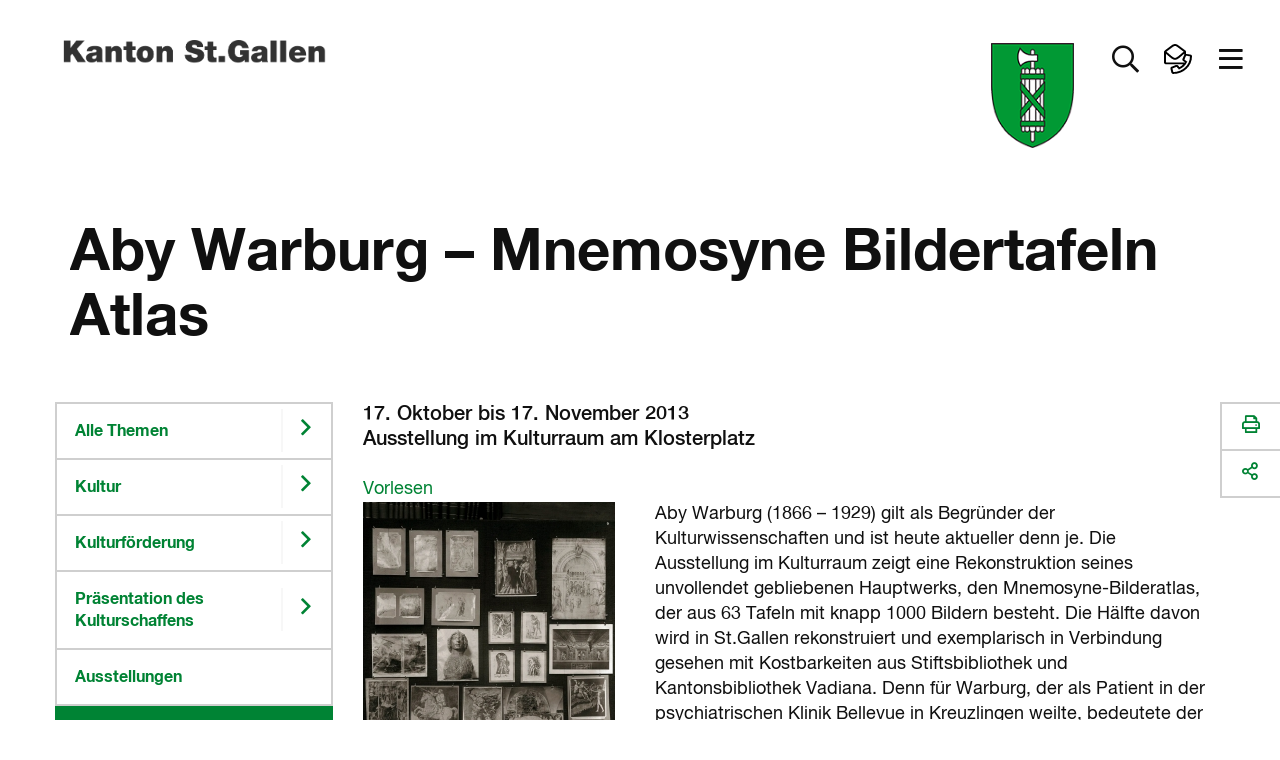

--- FILE ---
content_type: text/html
request_url: https://www.sg.ch/kultur/kulturfoerderung/praesentation-des-kulturschaffens/ausstellung-kulturraum-s4/aby-warburg---mnemosyne-bildertafeln-atlas.html
body_size: 20621
content:
<!DOCTYPE html>

<!-- live_sgch_internet_nlb29-1  -->








	
		<html prefix="fb: http://ogp.me/ns/fb# og: http://ogp.me/ns#" xml:lang="de" lang="de">
			


	



	





<head>
	<meta charset="utf-8">
	<meta http-equiv="X-UA-Compatible" content="IE=Edge" />
	<meta name="viewport" content="user-scalable=yes, width=device-width, initial-scale=1" />
	
	<title>Aby Warburg – Mnemosyne Bildertafeln Atlas | sg.ch</title>
	
	<meta name="description" content="17. Oktober bis 17. November 2013
Ausstellung im Kulturraum am Klosterplatz"/>
	<meta name="keywords" content=""/>
	<meta name="robots" content="index, follow" />
	<meta name="st:robots" content="index, follow" />
	
	<link rel="canonical" href="https://www.sg.ch/kultur/kulturfoerderung/praesentation-des-kulturschaffens/ausstellung-kulturraum-s4/aby-warburg---mnemosyne-bildertafeln-atlas.html"/>
	
	<meta name="modified" content="2019-04-23"/>
	<meta name="created" content="2025-03-07"/>
	
	<meta name="apple-mobile-web-app-capable" content="yes" />
	<meta name="apple-mobile-web-app-title" content="sg.ch" />
	<meta name="format-detection" content="telephone=no" />

	
    	<meta name="google-site-verification" content="EfRO89iTzrLvJggwvj2Bqc6MASMR6VAv8gFKaou1aMw" />
	
	
    	<meta name="msvalidate.01" content="06937A37F3ACD9DC88C3386E6B8C0F89" />
	
  	
  	
  	


 
	


	
	
	
		
	

  
	
	
		<!-- START of Swiftype specific Meta Tags -->
		<meta class="swiftype" name="title" data-type="string" content="Aby Warburg – Mnemosyne Bildertafeln Atlas" />
		<meta class="swiftype" name="type" data-type="enum" content="Inhaltsseite" />
		<meta class="swiftype" name="domain" data-type="string" content="www.sg.ch" />
		<meta class="swiftype" name="published_at" data-type="date" content="2019-04-23" />
		<meta class="swiftype" name="page_type" data-type="enum" content="Inhaltsseite" />
		<meta class="swiftype" name="maintopic" data-type="string" content="sg-ch:themen/kultur::Kultur" />
		<meta class="swiftype" name="tilestyle" data-type="string" content="tilestyle-color-green" />
		<meta class="swiftype" name="tileicon" data-type="string" content="fal fa-chevron-right" />
		<meta class="swiftype" name="tileimageurl" data-type="string" content="" />
		<meta class="swiftype" name="page_boost" data-type="integer" content="2" />
		
		
			<meta class="swiftype" name="topic" data-type="string" content="sg-ch:themen/kultur::Kultur" />
		
		
		
			
		<!-- END of Swiftype specific Meta Tags -->
	
	
	
	
	
	

	
	<!-- CSRF Security -->
	<script src="/etc.clientlibs/clientlibs/granite/jquery/granite/csrf.js"></script>

	
	<link rel="stylesheet" href="/apps/apps/sgch/clientlibs/sgchFonts.css" type="text/css">

	<link rel="stylesheet" href="/apps/apps/sgch/clientlibs/sgchLibs.css" type="text/css">

    


	




	



	<link href="/apps/apps/sgch/clientlibs/sgchLibs/css/sgch_print.css" rel="stylesheet" media="print" type="text/css"/>


	
	
	<script src="/apps/apps/sgch/clientlibs/sgchLibs.js"></script>

	
	
		<script src="//cdn1.readspeaker.com/script/11974/webReader/webReader.js?pids=wr" type="text/javascript"></script>
	
	
	
		<!--[if lt IE 9]><script src="/apps/core/docroot/js/html5shiv.min.js"></script><![endif]-->
	
		<!--[if lt IE 9]><script src="/apps/core/docroot/js/respond.min.js"></script><![endif]-->
	
	
	
	
	
		<!-- siteimprove Tracking Code -->
<script type="text/javascript">
	/*<![CDATA[*/
	(function() {
	var sz = document.createElement('script'); sz.type = 'text/javascript'; sz.async = true;
	sz.src = '//siteimproveanalytics.com/js/siteanalyze_6039428.js';
	var s = document.getElementsByTagName('script')[0]; s.parentNode.insertBefore(sz, s);
	})();
	/*]]>*/
</script>
	
	
    <link rel="apple-touch-icon" sizes="114x114" href="/apps/core/docroot/images/design/sgch/favicon/apple-touch-icon.png">
    <link rel="icon" type="image/png" sizes="32x32" href="/apps/core/docroot/images/design/sgch/favicon/favicon-32x32.png">
    <link rel="icon" type="image/png" sizes="16x16" href="/apps/core/docroot/images/design/sgch/favicon/favicon-16x16.png">
    <link rel="manifest" href="/apps/core/docroot/images/design/sgch/favicon/manifest.json">
    <link rel="mask-icon" href="/apps/core/docroot/images/design/sgch/favicon/safari-pinned-tab.svg" color="#5bbad5">
    <link rel="shortcut icon" href="/apps/core/docroot/images/design/sgch/favicon/favicon.ico">
    <meta name="msapplication-TileColor" content="#da532c">
    <meta name="msapplication-config" content="/apps/core/docroot/images/design/sgch/favicon/browserconfig.xml">
    <meta name="theme-color" content="#ffffff">
</head>
			


	




<body data-spy="scroll" data-target="#sgch-sidebar-scrollspy" data-offset="0">
	<div id="wrapper" class="sgch contentpage">
		<div id="site-canvas">
			<div id="site-menu" class="mobile-visible"></div>
			<div id="menu-overlay">&nbsp;</div>
            


	


<div id="accesskeys" data-swiftype-index="false">
	<h2>Accesskeys</h2> 
	<ul class="nav">
		<li>
			<a href="/content/sgch.html#" title="Interner Link: [Alt+0] Direkt zur Startseite" accesskey="0" tabindex="0">Direkt zur Startseite</a>
		</li>
		<li>
			<a href="#content-navigation" title="[Alt+1] Direkt zur Navigation" accesskey="1" tabindex="0">Direkt zur Navigation</a>
		</li>
		<li>
			<a href="#content" title="[Alt+2] Direkt zum Inhalt" accesskey="2" tabindex="0">Direkt zum Inhalt</a>
		</li>
		
		
		<li> 
			<a href="#searchfield" title="[Alt+5] Direkt zur Suche" accesskey="5" tabindex="0">Direkt zur Suche</a>
		</li>
		
	</ul>
</div>
            <div id="main">
            	
			    	<div id="headerprint"><img src="/apps/core/docroot/images/design/sgch/bg-head-sgch-print-img.gif" alt="Logo Kanton St.Gallen"/></div>
				    <header>
					    


	


<nav class="navbar top-nav" data-spy="affix" data-offset-top="0" data-swiftype-index="false" aria-label="Top-Navigation">
	<div class="container-fluid no-gutter contains-sg-rightaligned">
		<div class="container-sg-rightaligned">
			<div class="navbar-header">
				<a class="navbar-brand txt-brand" href="https://www.sg.ch" title="Zur Startseite Portal Kanton St.Gallen">
					<div class="page-header"><img src="/apps/core/docroot/images/design/sgch/logo-kanton-stgallen.png" alt="Logo Kanton St.Gallen" class="img-responsive"/></div>
					<div class="navbar-brand img-brand phantom-brand">
						<img src="/apps/core/docroot/images/design/sgch/logo-sg-wappen.png" alt="Logo Kanton St.Gallen" class="img-responsive"/>
						
					</div>
				</a>
			</div>
			<div class="navbar-content pull-right">
				<div class="navbar-header">
					<div class="navbar-brand img-brand">
						
							
							
								<img src="/apps/core/docroot/images/design/sgch/logo-sg-wappen.png" alt="Logo Kanton St.Gallen" class="img-responsive"/>
							
						
					</div>
				</div>
				<div class="generic-section pull-right">
					<ul class="nav navbar-nav">
						
						
						
							<li class="dropdown main-nav-top searchtoggler">
								<a href="#" class="dropdown-toggle" data-toggle="dropdown" aria-expanded="false" role="button" aria-label="Suche öffnen" data-toggle-second="tooltip" data-placement="bottom" title="Suche">
									<i class="far fa-search"></i><span class="sr-only">Suche öffnen</span>
								</a>
								<div class="dropdown-menu dropdown-menu-right dropdown-menu-fullwidth">
									<div class="container-fluid highlight">
										


	 


<div class="container" data-swiftype-index="false">
	<div class="row tilebox-search">
		<div class="col-xs-12 no-gutter">
			<div class="tilecontainer-search">
				<form id="searchFormBox" name="searchFormBox" class="searchform show-loader" autocomplete="off">
					<label class="input-label search-label" for="aiInputField" id="searchfield-label">
						
						    
								<span class="sr-only">Frage alles in deiner Sprache</span>
								<input type="search" placeholder="Frage alles in deiner Sprache" class="searchfield" name="searchfield" id="aiInputField" aria-labelledby="searchfield-label" />
						    
						    
						
					</label>
					<button type="submit" class="search-go"><i class="far fa-search"></i><span class="sr-only">Suchen</span></button>
					
						
							
								<div class="search-area" aria-labelledby="searchAreaLabel">
									<span class="sr-only" id="searchAreaLabel">Suchbereich</span>
									<ul>
										<li>
											<div class="oc-radio search-area-1 pull-left fullwidth accessible-radio" onclick="toggleCheckBox(event);" onkeydown="toggleCheckBox(event);" tabindex="0">
												<input class="searchArea" type="radio" id="ganzerkanton" name="radio" value="ganzerkanton" checked="checked">
												<label for="ganzerkanton"><span></span><span class="description">Ganzer Kanton</span></label>
											</div>
										</li>
										<li>
											<div class="oc-radio search-area-2 pull-left fullwidth accessible-radio" onclick="toggleCheckBox(event);" onkeydown="toggleCheckBox(event);" tabindex="0">
												<input class="searchArea" type="radio" id="onlytopic" name="radio" value="sg-ch:themen/kultur::Kultur">
												<label for="onlytopic"><span></span><span class="description">Kultur</span></label>
											</div>
										</li>
									</ul>
								</div>
							
							
						
					
				</form>
			</div>
		</div>
	</div>
</div>

										<div class="container p-2vr-bot">
											<div class="row tilebox-home">
												<div class="col-xs-12 no-gutter">
													




    
		


	


<style>
	.tile-header {
		flex-flow: column;
	}
	.tile-header .pageUrl {
		align-self: flex-start;
		color: #990033;
	}
</style>

<div class="tile-filter hidden">
	<div class="row">
		<div class="col-xs-12">
			<h4>Inhaltstyp</h4>
			<ul class="inhaltstyp-items"></ul>
		</div>
	</div>
</div>


	
		<div class="tilebox tilebox-main tilebox-desktopsquare-tiles show-loader" id="static-results-container" data-swiftype-index="false">
			
				
					
					
			  		
					
						
						
						
						
						
						
						<a href="/kultur/kulturfoerderung/foerderung-beantragen.html" title="Interner Link: Förderung beantragen" class="ktsg-tile main-tile width-25 txt-tile desktop-square-tile tilestyle-color-green">
							<div class="tile-header">
								
									
									
									
									
										
											<div class="icon"><i class="fal fa-chevron-right"></i></div>
										
									
								
							</div>
							<div class="tile-content">
								<div class="topic">Kultur</div>
								<div class="link">Förderung beantragen</div>
							</div>
						</a>
					
				
			
				
					
					
			  		
					
						
						
						
						
						
						
						<a href="/kultur/kulturfoerderung/praesentation-des-kulturschaffens/initiativen-und-kooperationen.html" title="Interner Link: Initiativen und Kooperationen" class="ktsg-tile main-tile width-25 txt-tile desktop-square-tile tilestyle-color-green">
							<div class="tile-header">
								
									
									
									
									
										
											<div class="icon"><i class="Initiativen und Kooperationen"></i></div>
										
									
								
							</div>
							<div class="tile-content">
								<div class="topic">Kultur</div>
								<div class="link">Initiativen und Kooperationen</div>
							</div>
						</a>
					
				
			
				
					
					
			  		
					
						
						
						
						
						
						
						<a href="/kultur/kulturfoerderung/leitfaden-downloads.html" title="Interner Link: Leitfaden und Richtlinien" class="ktsg-tile main-tile width-25 txt-tile desktop-square-tile tilestyle-color-green">
							<div class="tile-header">
								
									
									
									
									
										
											<div class="icon"><i class="fal fa-chevron-right"></i></div>
										
									
								
							</div>
							<div class="tile-content">
								<div class="topic">Kultur</div>
								<div class="link">Leitfaden und Richtlinien</div>
							</div>
						</a>
					
				
			
				
					
					
			  		
					
						
						
						
						
						
						
						<a href="/kultur/kulturfoerderung/lotteriefonds-botschaften.html" title="Interner Link: Lotteriefonds-Botschaften" class="ktsg-tile main-tile width-25 txt-tile desktop-square-tile tilestyle-color-green">
							<div class="tile-header">
								
									
									
									
									
										
											<div class="icon"><i class="fal fa-chevron-right"></i></div>
										
									
								
							</div>
							<div class="tile-content">
								<div class="topic">Kultur</div>
								<div class="link">Lotteriefonds-Botschaften</div>
							</div>
						</a>
					
				
			
				
					
					
			  		
					
						
						
						
						
						
						
						<a href="/kultur/kulturfoerderung/haeufig-gestellte-fragen.html" title="Interner Link: Häufig gestelle Fragen" class="ktsg-tile main-tile width-25 txt-tile desktop-square-tile tilestyle-color-green">
							<div class="tile-header">
								
									
									
									
									
										
											<div class="icon"><i class="fal fa-chevron-right"></i></div>
										
									
								
							</div>
							<div class="tile-content">
								<div class="topic">Kultur</div>
								<div class="link">Häufig gestelle Fragen</div>
							</div>
						</a>
					
				
			
			<div class="tilebox-overlay" aria-hidden="true">
				<div class="spinner" role="status" aria-live="polite">
					<span class="sr-only">Suche l&aauml;uft...</span>
				</div>
			</div>
		</div>
		<div class="tilebox tilebox-main tilebox-desktopsquare-tiles show-loader hidden" id="results-container" data-swiftype-index="false">
			<span id="no-results">Es wird gesucht...</span>
			<!-- Search results will be displayed here -->
		</div>
	
	


<script type="text/javascript" src="/apps/core/docroot/js/swiftype/hogan-3.0.1.js"></script>
<script type="text/javascript">
	let searchResults = [];
	
	var searchConfig = {
		facets: {},
		skip: 0,
		top: 9,
		domain: "www.sg.ch",
		searchType: "semantic",
		showAzureAiSearchOverlay: "true",
		maintopic: '',
		subtopic: '',
		isSearch: false,
		sort: {
			field: undefined,
			direction: undefined
		},
		daterange: 'date_all',
        activeFilter: 'all',
        filterAll: 'all',
        filterContent: 'content',
        filterNews: 'news',
        filterDocuments: 'documents',
        filterContact: 'contact'
	};
	
	if(window.searchConfig.showAzureAiSearchOverlay === 'true'){
	    var aiSearchForm = document.querySelector('.searchform.show-loader');
	    var aiSearchField = document.getElementById('aiInputField');
	    var aiSearchFieldStatic = document.getElementById('static-results-container');
	    var aiSearchFieldResults = document.getElementById('results-container');
	    var aiSearchSubmitBtn = aiSearchForm.querySelector('button[type="submit"]');   				
	}
	
    var resultTemplate = Hogan.compile([
        "<a class='ktsg-tile main-tile {{tileWidth}} txt-tile' href='{{url}}'>",
        	"<div class='tile-content'>",
			  "<div class='topic'>{{topicToShow}}</div>",
			  "<div class='link'>{{title}}</div>",
        	"</div>",
		  "</a>"
    ].join('') );
      
    var resultTemplateEasyRead = Hogan.compile([
          "<a class='ktsg-tile main-tile {{tileWidth}} txt-tile' href='{{url}}'>",
          	"<div class='easy-read'>",
          	  "<div class='easyread-img'><img src='/apps/core/docroot/images/design/sgch/icon-easyread.svg' alt='Leichte Sprache'/></div>",
          	  "<div class='description'>Leichte Sprache</div>",
          	"</div>",
          	"<div class='tile-content'>",
  			  "<div class='topic'>{{topicToShow}}</div>",
  			  "<div class='link'>{{title}}</div>",
          	"</div>",
  		  "</a>"
    ].join('') );
    
    var resultTemplateDocument = Hogan.compile([
        "<a class='ktsg-tile main-tile {{tileWidth}} txt-tile' href='{{url}}'>",
            "<div class='easy-read'>",
              "<div class='easyread-img'><div class='icon'><i class='fal fa-file-alt'></i></div></div>",
              "<div class='description icon'>Dokument</div>",
            "</div>",
        	"<div class='tile-content'>",
			  "<div class='topic'>{{topicToShow}}</div>",
			  "<div class='link'>{{title}}</div>",
        	"</div>",
		  "</a>"
  	].join('') );
    
    var resultTemplateNewDesign = Hogan.compile([
        "<a class='ktsg-tile main-tile {{tileWidth}} txt-tile desktop-square-tile {{tileStyle}}' href='{{url}}'>",
        	"<div class='tile-header'>",
        	  "<div class='icon'><i class='{{tileIcon}}'></i></div>",
        	"</div>",
        	"<div class='tile-content'>",
			  "<div class='topic'>{{topicToShow}}</div>",
			  "<div class='link'>{{title}}</div>",
        	"</div>",
		  "</a>"
    ].join('') );
    
    var resultTemplateImageNewDesign = Hogan.compile([
        "<a class='ktsg-tile main-tile {{tileWidth}} txt-tile desktop-square-tile {{tileStyle}}' href='{{url}}'>",
          "<div class='tile-header' style='background-image: url({{tileImageUrl}})'></div>",
        	"<div class='tile-content'>",
			  "<div class='topic'>{{topicToShow}}</div>",
			  "<div class='link'>{{title}}</div>",
        	"</div>",
		  "</a>"
    ].join('') );
    
    var resultTemplateEasyReadNewDesign = Hogan.compile([
        "<a class='ktsg-tile main-tile {{tileWidth}} txt-tile desktop-square-tile tilestyle-color-blue' href='{{url}}'>",
        	"<div class='tile-header'>",
        	  "<div class='easy-read'>",
        	    "<div class='easyread-img'>",
        	      "<img src='/apps/core/docroot/images/design/sgch/icon-easyread-nocolor.svg' alt='' class='sgch-svg-icon' />",
        	    "</div>",
        	    "<div class='description'>Leichte Sprache</div>",
        	  "</div>",
        	"</div>",
        	"<div class='tile-content'>",
			  "<div class='topic'>{{topicToShow}}</div>",
			  "<div class='link'>{{title}}</div>",
        	"</div>",
		  "</a>"
  	].join('') );
      
    var resultTemplateContactNewDesign = Hogan.compile([
          "<a class='ktsg-tile main-tile {{tileWidth}} txt-tile desktop-square-tile tilestyle-color-blue' href='{{url}}'>",
          	"<div class='tile-header'>",
          	  "<div class='easy-read'>",
          	    "<div class='easyread-img'>",
          	      "<img src='/apps/apps/sgch/clientlibs/sgchLibs/images/design/sgch/menu/kontakt.svg' alt='' class='sgch-svg-icon' />",
          	    "</div>",
          	  "</div>",
          	"</div>",
          	"<div class='tile-content'>",
  			  "<div class='topic'>{{topicToShow}}</div>",
  			  "<div class='link'>{{title}}</div>",
          	"</div>",
  		  "</a>"
    ].join('') );
      
    var resultTemplateDocumentNewDesign = Hogan.compile([
        "<a class='ktsg-tile main-tile {{tileWidth}} txt-tile desktop-square-tile tilestyle-color-red' href='{{url}}'>",
        	"<div class='tile-header'>",
        	  "<div class='icon'><i class='fal fa-file-alt'></i></div>",
        	"</div>",
        	"<div class='tile-content'>",
			  "<div class='topic'>{{topicToShow}}</div>",
			  "<div class='link'>{{title}}</div>",
        	"</div>",
		  "</a>"
  	].join('') );
    
    var resultTemplateDocumentNewDesignWithPageUrl = Hogan.compile([
        "<a class='ktsg-tile main-tile {{tileWidth}} txt-tile desktop-square-tile tilestyle-color-red' href='{{url}}'>",
        	"<div class='tile-header'>",
        	  "<div class='icon'><i class='fal fa-file-alt'></i></div>",
        	  "<button href='{{pageUrl}}' class='pageUrl' title='Webseite'><i class='fal fa-link'></i>Webseite</button>",
        	"</div>",
        	"<div class='tile-content'>",
			  "<div class='topic'>{{topicToShow}}</div>",
			  "<div class='link'>{{title}}</div>",
        	"</div>",
		  "</a>"
  	].join('') );

   	let debounceTimeout;
   	let semanticDebounceTimeout = null;
   	let suppressDebounceUntilChange = false;
   	let lastInputValue = '';
   	let lastSearchedValue = '';
   	$(document).on('keyup', '#aiInputField', function (key) {
   		if(window.searchConfig.searchType === 'semantic'){
			const isEnter = key && key.keyCode === 13;
		  	const $input = $('#aiInputField');
		  	const rawValue = $input.val();
		  	const searchValue = rawValue != null ? String(rawValue).trim() : '';
		  	const hasText = searchValue.length > 0;
   			if(window.searchConfig.showAzureAiSearchOverlay === 'true'){
				aiSearchFieldStatic.classList.toggle('is-typing', hasText);
				aiSearchFieldResults.classList.toggle('is-typing', hasText);
   	   	        // Sicherheit: Spinner weg, falls vorher geladen wurde
   	   	        if(!hasText) {
   					aiSearchFieldStatic.classList.remove('is-loading');
   					aiSearchFieldResults.classList.remove('is-loading');
   	   	        }
   			}
   			
   		    // Auf echte Aenderungen pruefen -> Sperre aufheben
   		    if (searchValue !== lastInputValue) {
   		      	suppressDebounceUntilChange = false;
   		     	lastInputValue = searchValue;
   		    }

   		    // Debounce zuruecksetzen
   		    if (semanticDebounceTimeout) clearTimeout(semanticDebounceTimeout);

   		    // leer > nur UI aufraeumen, keine Suche
   		    if (!hasText) {
   		    	$('.tile-filter').addClass("hidden");
				$('#results-container').addClass("hidden");
				$('#static-results-container').removeClass("hidden");
	        	$('#results-container').empty();
   		      	return;
   		    }

   		    // Wenn Suche ausgefuehrt wurde und sich der Text NICHT geaendert hat: keine Auto-Suche starten.
   		    if (suppressDebounceUntilChange && searchValue === lastSearchedValue) {
   		      	return;
   		    }

   		    // 2s Debounce, dann suchen
   		    semanticDebounceTimeout = setTimeout(function () {
   		    	if (searchValue.length > 2 && !suppressDebounceUntilChange) {
   		    		$("#searchFormBox").submit();
   		      	}
   		    }, 2000);
   			
   			return;
   		}
   		
    	if (key.keyCode != 13 && key.keyCode != null) {
    		// Entfernt vorheriges Timeout, wenn eine neue Taste gedrueckt wird
    		clearTimeout(debounceTimeout);
    		
    		debounceTimeout = setTimeout(function () {  // Setzt neues Timeout
	    		var searchTag = $('.tile-filter li.searchtag').text();
				if(searchTag != ''){
					resetSearch(false);
				}
		        var searchValue = $('#aiInputField').val();
				if(searchValue == ''){
					$('.tile-filter').addClass("hidden");
					$('#results-container').addClass("hidden");
					$('#static-results-container').removeClass("hidden");
		        	$('#results-container').empty();
					getResults();
				} else if(searchValue.length > 2){
					searchValue = xssPrevention(searchValue,true);
	                $('.tile-filter').removeClass("hidden");
					$('#static-results-container').addClass("hidden");
					$('#results-container').removeClass("hidden");
	                window.searchConfig.isSearch = true;
	                getResults();
				}
    		}, 350);  // Debounce-Zeit in Millisekunden
    	}
    });
    
    $(document).on('submit', '#searchFormBox', function (e) {
        e.preventDefault();        
        var searchValue = $('#aiInputField').val();
        if (searchValue !== lastSearchedValue) {
          	if (semanticDebounceTimeout) clearTimeout(semanticDebounceTimeout);
          	suppressDebounceUntilChange = true; // Sperre aktivieren
         	lastSearchedValue = searchValue; // Status merken
            if(searchValue.length > 0){
            	if(window.searchConfig.showAzureAiSearchOverlay === 'true'){
            		aiSearchFieldStatic.classList.remove('is-typing');
            		aiSearchFieldStatic.classList.add('is-loading');
            		aiSearchFieldResults.classList.remove('is-typing');
            		aiSearchFieldResults.classList.add('is-loading');                
                    // Interaktionen waehrend Ladezeit begrenzen
                    aiSearchSubmitBtn.disabled = true;
                    aiSearchField.setAttribute('aria-busy', 'true');
            	}
                window.searchConfig.isSearch = true;
    			getResults();
            }else{
            	if(window.searchConfig.showAzureAiSearchOverlay === 'true'){
            		aiSearchFieldStatic.classList.remove('is-typing', 'is-loading');
            		aiSearchFieldResults.classList.remove('is-typing', 'is-loading');
            	}
    			$('#results-container').addClass("hidden");
    			$('#static-results-container').removeClass("hidden");
            	$('#results-container').empty();
            }
        }
	});
    
	$('#ganzerkanton').on('click', function(e){
		window.searchConfig.maintopic = '';
		window.searchConfig.subtopic = '';
		lastSearchedValue = '';
   		$("#searchFormBox").submit();
	});
	
	$('#onlytopic').on('click', function(e){
		lastSearchedValue = '';
   		$("#searchFormBox").submit();
	});
	
    $(document).on('click', '#filter-easyread', function (e) {
        if ($(this).is(':checked')) {
            if(!window.searchConfig.facets['tags']) {
              window.searchConfig.facets['tags'] = [];
            }
            window.searchConfig.facets['tags'].push('Leichte Sprache');
        } else {
  		    window.searchConfig.facets['tags'] = [];
        }
		lastSearchedValue = '';
   		$("#searchFormBox").submit();
    });

    function getResults() {
        try {
        	announce('Suche gestartet...');
        	
    		var searchValue = encodeURI($("#aiInputField").val());
    		var domain = window.searchConfig.domain;
    		if($('#onlytopic').prop('checked')) {
              	window.searchConfig.maintopic = "Kultur";
              	window.searchConfig.subtopic = "Kultur";
    		}
    		var searchType = window.searchConfig.searchType;
            var maintopic = encodeURI(window.searchConfig.maintopic);
            var subtopic = encodeURI(window.searchConfig.subtopic);
            if(!window.searchConfig.facets['pageTypes']) {
                window.searchConfig.facets['pageTypes'] = [];
            }
            var pageTypeArray = window.searchConfig.facets['pageTypes'];
            var pageTypes = '';
            Array.from(pageTypeArray).forEach((pageType) => {
            	if(pageTypes.length > 0){
            		pageTypes += ',';
            	}
            	pageTypes += pageType;
            });
            if(!window.searchConfig.facets['fileExts']) {
                window.searchConfig.facets['fileExts'] = [];
            }
            var fileExtArray = window.searchConfig.facets['fileExts'];
            var fileExts = '';
            Array.from(fileExtArray).forEach((fileExt) => {
            	if(fileExts.length > 0){
            		fileExts += ',';
            	}
            	fileExts += fileExt;
            });
            
    		if(!window.searchConfig.facets['tags']) {
    			window.searchConfig.facets['tags'] = [];
    		}
            var tagArray = window.searchConfig.facets['tags'];
            var tags = '';
            Array.from(tagArray).forEach((tag) => {
            	if(tags.length > 0){
            		tags += ',';
            	}
            	tags += tag;
            });
            var daterange = window.searchConfig.daterange;
            var orderby = 'relevance';
            if($('#sort_date').hasClass('active')){
            	orderby = 'date';
            }
            var skip = window.searchConfig.skip;
            var top = window.searchConfig.top;
            $.ajax({
                type: "GET",
                url: "/content/sgch/kultur/kulturfoerderung/praesentation-des-kulturschaffens/ausstellung-kulturraum-s4/aby-warburg---mnemosyne-bildertafeln-atlas.aiSearchresults.html?search=true",
                contentType: 'application/x-www-form-urlencoded; charset=UTF-8',
                //dataType: "json",
                data: {
                    aiInputField: searchValue,
                    domain: domain,
                    searchType: searchType,
                    maintopic: maintopic,
                    subtopic: subtopic,
                    pageTypes: pageTypes,
                    fileExts: fileExts,
                    tags: tags,
                    daterange: daterange,
                    skip: skip,
                    top: top,
                    orderby: orderby
                },
                encode: true,
                success: function(data) {
                    var dataString = data;
                    var index = data.indexOf('<!--cq');
                    if(index >= 0){
                        dataString = data.substring(0, index);
                    }
                    if(dataString.length > 0){
                        const jsonObj = JSON.parse(dataString);
                        searchResults = jsonObj.value;
                        populatePageTypeFilter(jsonObj['@odata.count'], jsonObj['@search.facets']);
                        displayResults(searchResults, jsonObj['@odata.count']);
                        announce('Suche abgeschlossen. Resultate geladen.');
                    }else{
                    	resetSearch(false);
                    	announce('Suche abgeschlossen. Keine Resultate gefunden.');
                    }
                    // Zustaende zuruecksetzen
                    if(window.searchConfig.showAzureAiSearchOverlay === 'true'){
                    	aiSearchFieldStatic.classList.remove('is-typing', 'is-loading');
                    	aiSearchFieldResults.classList.remove('is-typing', 'is-loading');
                        aiSearchSubmitBtn.disabled = false;
                        aiSearchField.removeAttribute('aria-busy');
                    }
                    $('.tile-filter').removeClass("hidden");
                    $('#static-results-container').addClass("hidden");
        			$('#results-container').removeClass("hidden");
                }
            });
        } catch (err) {
            console.error(err);
            announce('Die Suche ist fehlgeschlagen. Bitte nochmals versuchen.');
        }
    }
    
    function populatePageTypeFilter(totalCount, facets) {
    	const pageType = facets.page_type;
    	const fileExt = facets.file_ext;

        var totalResults = totalCount;
        const itemHtml = fileExt.find(type => type.value === 'HTML');
        var totalResultsHtml = itemHtml ? itemHtml.count : 0;
        const itemPdf = fileExt.find(type => type.value === 'PDF');
        var totalResultsPdf = itemPdf ? itemPdf.count : 0;
        const itemDocx = fileExt.find(type => type.value === 'DOCX');
        var totalResultsDocx = itemDocx ? itemDocx.count : 0;
        const itemNews = pageType.find(type => type.value === 'News');
        var totalResultsNews = itemNews ? itemNews.count : 0;
        const itemPortrait = pageType.find(type => type.value === 'Portrait');
        var totalResultsContact = itemPortrait ? itemPortrait.count : 0;
        const itemEasyRead = pageType.find(type => type.value === 'EasyRead');
        var totalResultsEasyRead = itemEasyRead ? itemEasyRead.count : 0;
        var totalResultsContentAll = totalResultsHtml;
        var totalResultsDocuments = totalResultsPdf + totalResultsDocx;
    	
        var $searchFacetContainer = $('.tile-filter ul.inhaltstyp-items');
        $searchFacetContainer.html('');
		var searchAll = "<li id='all' class='searchfilter'><a href='#filterAll' onclick='javascript:setPageTypeFilter(window.searchConfig.filterAll)'>Alles</a></li>";
        var searchContent = "<li id='content' class='searchfilter'><a href='#filterContent' onclick='javascript:setPageTypeFilter(window.searchConfig.filterContent)'>Inhaltsseiten</a></li>";
        var searchNews = "<li id='news' class='searchfilter'><a href='#filterNews' onclick='javascript:setPageTypeFilter(window.searchConfig.filterNews)'>News</a></li>";
        var searchDocuments = "<li id='documents' class='searchfilter'><a href='#filterDocuments' onclick='javascript:setPageTypeFilter(window.searchConfig.filterDocuments)'>Dokumente</a></li>";
        var searchContacts = "<li id='contact' class='searchfilter'><a href='#filterContact' onclick='javascript:setPageTypeFilter(window.searchConfig.filterContact)'>Kontakte</a></li>";
        /*
		var searchAll = "<li id='all' class='searchfilter'><a href='#filterAll' onclick='javascript:setPageTypeFilter(window.searchConfig.filterAll)'>Alles</a></li>";
        var searchContent = "<li id='content' class='searchfilter'><a href='#filterContent' onclick='javascript:setPageTypeFilter(window.searchConfig.filterContent)'>Inhaltsseiten (" + totalResultsContentAll + ")</a></li>";
        var searchNews = "<li id='news' class='searchfilter'><a href='#filterNews' onclick='javascript:setPageTypeFilter(window.searchConfig.filterNews)'>News (" + totalResultsNews + ")</a></li>";
        var searchDocuments = "<li id='documents' class='searchfilter'><a href='#filterDocuments' onclick='javascript:setPageTypeFilter(window.searchConfig.filterDocuments)'>Dokumente (" + totalResultsDocuments + ")</a></li>";
        var searchContacts = "<li id='contact' class='searchfilter'><a href='#filterContact' onclick='javascript:setPageTypeFilter(window.searchConfig.filterContact)'>Kontakte (" + totalResultsContact + ")</a></li>";
        */
        
        if(totalResultsEasyRead > 0){
        	var status = '';
        	if (window.searchConfig.facets['tags'] && window.searchConfig.facets['tags'].indexOf('Leichte Sprache') > -1) {
        		status = ' checked="checked"';	
        	}
            var easyReadFilter = "<li class='topic oc-checkbox accessible-checkbox' role='checkbox' aria-checked='false' onclick='toggleCheckBox(event);' onkeydown='toggleCheckBox(event);' tabindex='0'><input id='filter-easyread' type='checkbox'" + status + " name='tags' value='Leichte Sprache'><label for='filter-easyread'><span></span>Leichte Sprache</label> <img class='easy-read' src='/apps/core/docroot/images/design/sgch/icon-easyread.svg' alt='Leichte Sprache'></li>"
           	$searchFacetContainer.prepend(easyReadFilter);
        }
        if(totalResultsContact > 0){
			$searchFacetContainer.prepend(searchContacts);
        }
        if(totalResultsDocuments > 0){
			$searchFacetContainer.prepend(searchDocuments);
        }
        if(totalResultsNews > 0){
			$searchFacetContainer.prepend(searchNews);
        }
        if(totalResultsContentAll > 0){
			$searchFacetContainer.prepend(searchContent);
        }
        $searchFacetContainer.prepend(searchAll);
        $searchFacetContainer.removeClass("hidden");

        // set active filter
        $('ul.inhaltstyp-items #' + window.searchConfig.activeFilter).addClass('active');
        
		var searchvalue = $("#aiInputField").val();
		searchvalue = xssPrevention(searchvalue,false);
        var searchTag = "<li class='searchtag'><a href='#' onclick='javascript:resetSearch(true)'>" + searchvalue + "</a></li>";
        $searchFacetContainer.prepend(searchTag);
    }
    
    function setPageTypeFilter(pageTypeFilter){
        if(pageTypeFilter == 'all'){
            window.searchConfig.activeFilter = 'all';
			window.searchConfig.facets['pageTypes'] = [];
			window.searchConfig.facets['fileExts'] = [];
			// change sort field
			window.searchConfig.sort.field = undefined;
        }else if(pageTypeFilter == 'content'){
            window.searchConfig.activeFilter = 'content';
            window.searchConfig.facets['pageTypes'] = [];
            window.searchConfig.facets['pageTypes'].push("Hauptthema");
            window.searchConfig.facets['pageTypes'].push("Thema");
            window.searchConfig.facets['pageTypes'].push("Inhaltsseite");
            window.searchConfig.facets['pageTypes'].push("EasyRead");
            window.searchConfig.facets['fileExts'] = [];
            window.searchConfig.facets['fileExts'].push("HTML");
        }else if(pageTypeFilter == 'news'){
            window.searchConfig.activeFilter = 'news';
            window.searchConfig.facets['pageTypes'] = [];
			window.searchConfig.facets['pageTypes'].push("News");
			// change sort field
			window.searchConfig.sort.field = 'published_at';
        }else if(pageTypeFilter == 'documents'){
            window.searchConfig.activeFilter = 'documents';
            window.searchConfig.facets['fileExts'] = [];
            window.searchConfig.facets['fileExts'].push("PDF");
            window.searchConfig.facets['fileExts'].push("DOCX");
        }else if(pageTypeFilter == 'contact'){
            window.searchConfig.activeFilter = 'contact';
			window.searchConfig.facets['pageTypes'] = [];
			window.searchConfig.facets['pageTypes'].push("Portrait");
        }
		lastSearchedValue = '';
   		$("#searchFormBox").submit();
    }

    function displayResults(results, totalCount) {
    	var nofSearchTiles = 8;
    	var countTiles = 0;
        const container = $('#results-container');
        container.empty();

		Array.from(results).forEach((result) => {
			var data = {
				tileStyle: result.tile_style,
				tileIcon: getTileIcon(result.tile_icon),
				tileImageUrl: getTileImageUrlEncoded(result.tile_image),
				tileWidth: "width-25",
				url: result.content_url,
				pageUrl: result.page_url,
				title: getTitle(result.title, decodeURI(result.content_url)),
				topicToShow: getMaintopicOrTopic(result.main_topic, result.sub_topics),
				pageType: result.page_type
			};
            
			if(countTiles < nofSearchTiles){
				if(getIsDocument(decodeURI(result.content_url))){
					if(getShowNewSearchTilesDesign()){
		                if(result.page_url && result.page_url.length > 0){
							//const item = resultTemplateDocumentNewDesignWithPageUrl.render(data);
							const item = resultTemplateDocumentNewDesign.render(data);
							container.append(item);
		                }else{
							const item = resultTemplateDocumentNewDesign.render(data);
							container.append(item);
		                }
					}else{
						const item = resultTemplateDocument.render(data);
						container.append(item);
					}
				}else if(result.page_type == 'EasyRead'){
					if(getShowNewSearchTilesDesign()){
						const item = resultTemplateEasyReadNewDesign.render(data);
						container.append(item);
					}else{
						const item = resultTemplateEasyRead.render(data);
						container.append(item);
					}
				}else if(result.page_type == 'Portrait' || result.tile_icon == 'kontakt.svg'){
					if(getShowNewSearchTilesDesign()){
						const item = resultTemplateContactNewDesign.render(data);
						container.append(item);
					}else{
						const item = resultTemplate.render(data);
						container.append(item);
					}
				}else{
					if(getShowNewSearchTilesDesign()){
						if(result.tile_image == ''){
							const item = resultTemplateNewDesign.render(data);
							container.append(item);
						}else{
							const item = resultTemplateImageNewDesign.render(data);
							container.append(item);
						}
					}else{
						const item = resultTemplate.render(data);
						container.append(item);
					}
				}
				countTiles++;
			}
		});

		var currentSearchValue = $("#aiInputField").val();
		currentSearchValue = xssPrevention(currentSearchValue,false);
		var nofSearchTiles = 8;
		if (totalCount === 0) {
            if(getShowNewSearchTilesDesign()){
            	container.append("<a class='ktsg-tile main-tile width-25 txt-tile desktop-square-tile' href='/tools/suchen.html#stq=" + currentSearchValue + "'><div class='tile-content'><div class='further-results'>Suche erweitern&nbsp;&nbsp;&nbsp;</div></div></a>");
        		container.append('<div class="ktsg-tile width-25 empty-tile desktop-square-tile" aria-hidden="true">&nbsp;</div>');
        		container.append('<div class="ktsg-tile width-25 empty-tile desktop-square-tile" aria-hidden="true">&nbsp;</div>');
        		container.append('<div class="ktsg-tile width-25 empty-tile desktop-square-tile" aria-hidden="true">&nbsp;</div>');
            }else{
            	container.append("<a class='ktsg-tile main-tile width-25 txt-tile' href='/tools/suchen.html#stq=" + currentSearchValue + "'><div class='tile-content'><div class='further-results'>Suche erweitern&nbsp;&nbsp;&nbsp;</div></div></a>");        		
        		container.append('<div class="ktsg-tile width-25 empty-tile" aria-hidden="true">&nbsp;</div>');
        		container.append('<div class="ktsg-tile width-25 empty-tile" aria-hidden="true">&nbsp;</div>');
        		container.append('<div class="ktsg-tile width-25 empty-tile" aria-hidden="true">&nbsp;</div>');
            }
		}else if (totalCount > nofSearchTiles){			
			$("#results-container a:last-child").remove();
			if(getShowNewSearchTilesDesign()){
				container.append("<a class='ktsg-tile main-tile width-25 txt-tile desktop-square-tile' href='/tools/suchen.html#stq=" + currentSearchValue + "'><div class='tile-content'><div class='further-results'>Weitere Ergebnisse</div></div></a>");
			}else{
				container.append("<a class='ktsg-tile main-tile width-25 txt-tile' href='/tools/suchen.html#stq=" + currentSearchValue + "'><div class='tile-content'><div class='further-results'>Weitere Ergebnisse</div></div></a>");
			}
		}else{
	        // Left alignment of last flexboxes in row
	        if(getShowNewSearchTilesDesign()){
	        	container.append('<div class="ktsg-tile width-25 empty-tile desktop-square-tile" aria-hidden="true">&nbsp;</div><div class="ktsg-tile width-25 empty-tile desktop-square-tile" aria-hidden="true">&nbsp;</div><div class="ktsg-tile width-25 empty-tile desktop-square-tile" aria-hidden="true">&nbsp;</div>');
	        }else{
	        	container.append('<div class="ktsg-tile width-25 empty-tile" aria-hidden="true">&nbsp;</div><div class="ktsg-tile width-25 empty-tile" aria-hidden="true">&nbsp;</div><div class="ktsg-tile width-25 empty-tile" aria-hidden="true">&nbsp;</div>');
	        }
		}
		
		// Overlay Layer
		container.append('<div class="tilebox-overlay" aria-hidden="true"><div class="spinner" role="status" aria-live="polite"><span class="sr-only">Suche l&auml;uft...</span></div></div>');
	}
    
	function getShowNewSearchTilesDesign(){
		
			
				return true;
			
			
		
	}
    
	function getIsDocument(url){
		if(url && (url.indexOf('/content/dam/') != -1 || url.indexOf('.ocFile/') != -1)){
		  	return true;
		}
		return false;
	}
    
	function getTitle(title, url){
		if(url && (url.indexOf('/content/dam/') != -1 || url.indexOf('.ocFile/') != -1)){
		  	return url.substring(url.lastIndexOf('/')+1);
		}
		return title;
	}
	
	function getMaintopicOrTopic(maintopic, subtopics){
		if (Array.isArray(subtopics) && subtopics.length > 0 && subtopics[0] !== undefined && subtopics[0] !== '') {
			var value = subtopics[0];
			if (subtopics[1] !== undefined && subtopics[1] !== '') {
				value = value + ", " + subtopics[1];
			}
			return value;
		}
		return maintopic;
	}

	function getTileIcon(icon){
		if(icon && icon != ''){
			icon = icon.replace('far ', 'fal ');
			icon = icon.replace('fas ', 'fal ');
			icon = icon.replace('fad ', 'fal ');
		}
		return icon;
	}
	
	function getTileImageUrlEncoded(imageUrl){
		if(imageUrl && imageUrl.indexOf(' ') != -1){
			imageUrl = imageUrl.replace(/\s/g, '%20');
		}
		if(imageUrl && !imageUrl.startsWith('https://')){
			var protocolAndHost = "https://www.sg.ch";
			if(protocolAndHost.indexOf('localhost:6501') >= 0 || protocolAndHost.indexOf('portalsg-cq65.oca.ch') >= 0){
				imageUrl = "https://www.sg.ch" + imageUrl;
			}else{
				imageUrl = protocolAndHost + imageUrl;	
			}
		}
		return imageUrl;
	}
    
	function resetSearch(clearSearchField){
		window.searchConfig.isSearch = false;
		$('.tile-filter').addClass("hidden");
		$('.tile-filter ul.inhaltstyp-items').empty();
		// reset sort field and page_type filter
		window.searchConfig.sort.field = undefined;
        window.searchConfig.activeFilter = 'all';
		window.searchConfig.facets['page_type'] = [];
		window.searchConfig.facets['tags'] = [];
		if(clearSearchField){
			$("#aiInputField").val('');
			$("#aiInputField").focus();
			$('#results-container').addClass("hidden");
			$('#static-results-container').removeClass("hidden");
        	$('#results-container').empty();
    		if(window.searchConfig.showAzureAiSearchOverlay === 'true'){
    	        // Zustaende zuruecksetzen
    	        aiSearchFieldStatic.classList.remove('is-typing', 'is-loading');
    	        aiSearchFieldResults.classList.remove('is-typing', 'is-loading');
    	        aiSearchSubmitBtn.disabled = false;
    	        aiSearchField.removeAttribute('aria-busy');			
    		}
		}
	}
    
	function xssPrevention(value,output){
		var lt = /</g, 
	    gt = />/g, 
	    ap = /'/g, 
	    ic = /"/g;
	    if(output){
	    	value = value.toString().replace(lt, "").replace(gt, "");
	    }else{
	    	value = value.toString().replace(lt, "").replace(gt, "").replace(ap, "&#39;").replace(ic, "&#34;");
	    }
		return value;
	}
	
    // Screenreader-Ansage (optional, barrierefrei)
    function announce(msg) {
        let live = document.getElementById('live-status');
        if (!live) {
            live = document.createElement('div');
            live.id = 'live-status';
            live.className = 'sr-only';
            live.setAttribute('role', 'status');
            live.setAttribute('aria-live', 'polite');
            document.body.appendChild(live);
        }
        live.textContent = msg;
    }
	
	/* set search value */
	(function ($) {
		var searchValue = $("#aiInputField").val();
		if(searchValue == ''){
			var stq = decodeURIComponent(window.location.hash);
			var hasStq = false;
			if(stq.indexOf('stq___') >= 0){
				stq = stq.substring(stq.indexOf('stq___')+6);
				hasStq = true;
			}else if(stq.indexOf('stq=') >= 0){
				stq = stq.substring(stq.indexOf('stq=')+4);
				hasStq = true;
			}
			if(stq.indexOf('&') >= 0){
				stq = stq.substring(0,stq.indexOf('&'));
			}
			if(hasStq){
				stq = xssPrevention(stq,true);
				$("#aiInputField").val(stq);
				window.location.hash = '';
				window.history.replaceState(null, '', window.location.pathname);
				$("#searchFormBox").submit();				
			}
		}
	})(jQuery);
</script>
    
    

												</div>
											</div>
										</div>
									</div>
								</div>
							</li>
						
						
							<li class="dropdown main-nav-top kontakt-link">
								<a href="#contact-row" title="Kontakt" data-toggle-second="tooltip" data-placement="bottom">
									<img src="/apps/apps/sgch/clientlibs/sgchLibs/images/design/sgch/menu/kontakt.svg" alt="Kontakt"/>
								</a>
						
						
							
								<li class="dropdown desktop-visible main-nav-top quickmenutoggler">
									<a href="#" class="dropdown-toggle" data-toggle="dropdown" aria-expanded="false" role="button" aria-label="Menü aufklappen" data-toggle-second="tooltip" data-placement="bottom" title="Menü">
										<i class="far fa-bars"></i><span class="sr-only">Menü aufklappen</span>
									</a>
									<div class="dropdown-menu dropdown-menu-right">
										<nav class="navbar phantom-desktop-menu desktop-hidden main-navigation" data-swiftype-index="false" aria-label="Overlay-Navigation">
											


	 




<a href="#site-menu" class="toggle-right-nav mobile-visible"><i class="fa fa-times"></i><span class="sr-only">Mobiles Menü öffnen</span></a>
<div class="navbar-header pull-right mobile-visible">
	<a class="navbar-brand desktop-visible" href="#" title="Home"><div class="logo">logo for mobile-menu</div></a>
</div>
<div class="nav navbar-nav" id="topnav-menu">
	<div class="nav-list-overview">
		<ul>
			<li class="nav-list-block nav-level-current">
				
					
						<div class="levelup-area">
							<button class="mobile-levelup-trigger mobile-visible" type="button">
								<i class="fas fa-chevron-left"></i><span class="sr-only">Menü Ebene zurück</span>
								<span class="levelup-title">Ausstellungen</span>
							</button>
						</div>
					
					
				
				<a href="/kultur/kulturfoerderung/praesentation-des-kulturschaffens/ausstellung-kulturraum-s4/aby-warburg---mnemosyne-bildertafeln-atlas.html" title="Interner Link: Aby Warburg – Mnemosyne Bildertafeln Atlas">Aby Warburg – Mnemosyne Bildertafeln Atlas</a><span class="submenu-trigger"></span>
				<ul>
					
				</ul>
			</li>
			<li class="nav-list-block nav-level-current ajax-content"></li>
        </ul>
    </div>
</div>

<script type="text/javascript">
	// level up 
	$(document).on('click', 'header .main-navigation .mobile-levelup-trigger', function (e) {
		e.preventDefault();
		var href = $('header .nav-level-current > a').attr('href');
		var baseHandle = "/content/sgch";
		$.ajax({
			type: "GET",
			cache: false,
	       	url: baseHandle+".navigationlevel.html?navHref="+href+"&isBackLink=true",
	       	data: "data",
	       	success: function(data){
	        	var pane = $("header .nav-level-current:not('.ajax-content')");
	       		pane.html(data);
	       		//slideMenuUp(data);
	       		// quick fix becaus of hash issue
	       		if (!$('.dropdown.quickmenutoggler').hasClass('open')) {
	       			$(".dropdown.quickmenutoggler").addClass("open");
	       		}
	       }
		});
	});
	// level down
	$(document).on('click', 'header .main-navigation .nav-level-current .submenu-trigger > button', function (e) {
		e.preventDefault();
		var href = $(this).parent().parent().find('a').attr('href');
		var baseHandle = "/content/sgch";
		$.ajax({
			type: "GET",
			cache: false,
	       	url: baseHandle+".navigationlevel.html?navHref="+href,
	       	data: "data",
	       	success: function(data){
	        	var pane = $("header .nav-level-current:not('.ajax-content')");
	       		pane.html(data);
	       		//slideMenuDown(data);
	       		// quick fix becaus of hash issue
	       		if (!$('.dropdown.quickmenutoggler').hasClass('open')) {
	       			$(".dropdown.quickmenutoggler").addClass("open");
	       		}
	       }
		});
	});
	
	function slideMenuDown(data) {
		var pane = $("header .nav-level-current.ajax-content");
		pane.css("position", "absolute");
		pane.css("left", "");
		pane.css("right", "calc(-100vw)");
		pane.css("padding-left", "calc((100% - 1540px) / 2)");
   		pane.html(data);
   		$("header .nav-level-current:not('.ajax-content')").css("position", "relative");
   		$("header .nav-level-current:not('.ajax-content')").animate({left:'-1540'}, 500);
   		pane.animate({left:'0'}, 500, function() {
			$("header .nav-level-current:not('.ajax-content')").html(data);
			$("header .nav-level-current:not('.ajax-content')").css("position", "");
			$("header .nav-level-current:not('.ajax-content')").css("left", "");
			$("header .nav-level-current:not('.ajax-content')").css("right", "");
			
			$("header .nav-level-current.ajax-content").css("position", "");
			$("header .nav-level-current.ajax-content").css("left", "");
			$("header .nav-level-current.ajax-content").css("right", "");
			
			$("header .nav-level-current.ajax-content").html("");
		});
		return false;
	}

	function slideMenuUp(data) {
		var pane = $("header .nav-level-current.ajax-content");
		pane.css("position", "absolute");
		pane.css("left", "calc(-100vw)");
		pane.css("right", "");
		pane.css("padding-left", "calc((100% - 1540px) / 2)");
   		pane.html(data);
   		$("header .nav-level-current:not('.ajax-content')").css("position", "relative");
   		$("header .nav-level-current:not('.ajax-content')").animate({right:'-1540'}, 500);
   		pane.animate({left:'0'}, 500, function() {
			$("header .nav-level-current:not('.ajax-content')").html(data);
			$("header .nav-level-current:not('.ajax-content')").css("position", "");
			$("header .nav-level-current:not('.ajax-content')").css("left", "");
			$("header .nav-level-current:not('.ajax-content')").css("right", "");
			
			$("header .nav-level-current.ajax-content").css("position", "");
			$("header .nav-level-current.ajax-content").css("left", "");
			$("header .nav-level-current.ajax-content").css("right", "");
			
			$("header .nav-level-current.ajax-content").html("");
		});
		return false;
	}
	
	// close button (revert to current level)
	function topNavRevertToCurrent() {
		var href = "/content/sgch/kultur/kulturfoerderung/praesentation-des-kulturschaffens/ausstellung-kulturraum-s4/aby-warburg---mnemosyne-bildertafeln-atlas";
		var baseHandle = "/content/sgch";
		$.ajax({
			type: "GET",
			cache: false,
	       	url: baseHandle+".navigationlevel.html?navHref="+href,
	       	data: "data",
	       	success: function(data){
	        	var pane = $("header .nav-level-current:not('.ajax-content')");
	       		pane.html(data);
	       }
		});
	}
	
	// level up (no animation)
	function topNavLevelUpNoAnimation() {
		var href = $("header .nav-level-current:not('.ajax-content') > a").attr('href');
		var baseHandle = "/content/sgch";
		$.ajax({
			type: "GET",
			cache: false,
	       	url: baseHandle+".navigationlevel.html?navHref="+href+"&isBackLink=true",
	       	data: "data",
	       	success: function(data){
	        	var pane = $("header .nav-level-current:not('.ajax-content')");
	       		pane.html(data);
	       }
		});
	}
	
</script>
										</nav>
									</div>
								</li>
								<li id="mobile-toggler">
									<a href="#site-menu" class="toggle-right-nav" id="toggle-button" role="button"><i class="fa fa-bars"></i><span class="sr-only">Menü aufklappen</span></a>
								</li>
							
							
						
					</ul>
				</div>
			</div>
		</div>
	</div>
</nav>
<script type="text/javascript">
	$('[data-toggle-second="tooltip"]').tooltip({
		trigger: 'hover'
	});
</script>
					    
							
				    		
					    	
							    <div class="jumbotron"> 
									<div class="container">
										
											
											
												<div class="page-header">
													<h1>Aby Warburg – Mnemosyne Bildertafeln Atlas</h1>
												</div>
											
										
									</div>
								</div>
					    	
					    
				    </header>
            	
				<div class="scrolltop">
				    <div class='scroll icon'><i class="far fa-2x fa-long-arrow-up"></i></div>
				</div>
				<div id="content" data-swiftype-index="true" class="has-sidenav">
					
					
						


	


<nav class="side-nav" id="sgch-sidebar-functions" data-swiftype-index="false" aria-label="Funktions-Buttons">
	<ul class="nav nav-pills nav-stacked" data-spy="affix" data-offset-top="150">
		<li><a href="javascript:window.print()" title="Drucken (bei abgeschaltetem JavaScript nutzen sie bitte die Browserfunktion )"><i class="far fa-print"></i> <span class="description">Drucken</span></a></li>
		
		<li id="social-share">
			<a href="#" title="Teilen" id="share-link"><i class="far fa-share-alt"></i> <span class="description">Teilen</span></a>
			<div id="share-buttons" class="hidden">
				<div class="shariff" data-theme="white" data-button-style="icon" data-services="[&quot;facebook&quot;,&quot;twitter&quot;,&quot;whatsapp&quot;,&quot;mail&quot;]" data-mail-url="mailto:"></div>
			</div>
		</li>
	</ul>
</nav>

<script type="text/javascript">
	$(document).on('click', '#share-link', function (e) {
		e.preventDefault();
		$('#social-share').toggleClass('activated');
		$('#share-buttons').toggleClass();
	});
</script>
<style>
   .shariff .theme-white .shariff-button, .shariff .theme-white li a, .shariff li .fab, .shariff li .fas {width: 34px !important;height: 34px !important;max-width: 34px !important;max-height: 34px !important;}
   li.shariff-button a span.fab:before, li.shariff-button a span.fas:before { font-size: 22px;top: -3px;left: 0;width: 100%;text-align: center;}
   #sgch-sidebar-functions ul.nav #share-buttons li a {padding-right: 0px; border: none; background: #fff; margin-right: 0px; padding-left: 2px;}
</style>
					
					
						
							<div class="container-fluid contains-sg-rightaligned no-gutter no-left-gutter all-paragraph-container">
								<div class="row no-desktop-gutter">
									<div class="col-xs-12 col-md-3 desktop-menu-column">
										<nav class="navbar withincontentandmobile main-navigation" data-swiftype-index="false" aria-label="Hauptnavigation">
											


	 




<a href="#site-menu" class="toggle-right-nav mobile-visible"><i class="fa fa-times"></i><span class="sr-only">Mobiles Menü schliessen</span></a>
<div class="navbar-header pull-right mobile-visible">
	<a class="navbar-brand desktop-visible" href="#" title="Home"><div class="logo">logo for mobile-menu</div></a>
</div>
<div class="nav navbar-nav" id="content-navigation">
	<div class="nav-list-overview">
		<ul>
			<li class="nav-list-block nav-level-parent nav-level-1">
				<a href="https://www.sg.ch" title="Alle Themen">Alle Themen</a><span class="submenu-trigger"><button type="button"><i class="far fa-angle-right"></i><span class="sr-only">Untermenü aufklappen</span></button></span>
				<ul>						
					
						<li><a href="/ueber-den-kanton-st-gallen.html" title="Interner Link: Über den Kanton">Über den Kanton</a></li>
					
						<li><a href="/politik-verwaltung.html" title="Interner Link: Politik & Verwaltung">Politik & Verwaltung</a></li>
					
						<li><a href="/bauen.html" title="Interner Link: Bauen">Bauen</a></li>
					
						<li><a href="/bildung-sport.html" title="Interner Link: Bildung & Sport">Bildung & Sport</a></li>
					
						<li><a href="/gesundheit-soziales.html" title="Interner Link: Gesundheit & Soziales">Gesundheit & Soziales</a></li>
					
						<li><a href="/kultur.html" title="Interner Link: Kultur">Kultur</a></li>
					
						<li><a href="/recht.html" title="Interner Link: Recht">Recht</a></li>
					
						<li><a href="/sicherheit.html" title="Interner Link: Sicherheit">Sicherheit</a></li>
					
						<li><a href="/steuern-finanzen.html" title="Interner Link: Steuern & Finanzen">Steuern & Finanzen</a></li>
					
						<li><a href="/umwelt-natur.html" title="Interner Link: Umwelt & Natur">Umwelt & Natur</a></li>
					
						<li><a href="/verkehr.html" title="Interner Link: Verkehr">Verkehr</a></li>
					
						<li><a href="/wirtschaft-arbeit.html" title="Interner Link: Wirtschaft & Arbeit">Wirtschaft & Arbeit</a></li>
					
				</ul>
			</li>
			
			
				<li class="nav-list-block nav-level-parent nav-level-2">
					<a href="/kultur.html" title="Interner Link: Kultur">Kultur</a>
					
						<span class="submenu-trigger"><button type="button"><i class="far fa-angle-right"></i><span class="sr-only">Untermenü aufklappen</span></button></span>
						<ul>
																
								<li><a href="/kultur/kulturkanton-st-gallen.html" title="Interner Link: Kulturkanton St.Gallen">Kulturkanton St.Gallen</a></li>
																
								<li><a href="/kultur/kantonsbibliothek-vadiana.html" title="Interner Link: Kantonsbibliothek Vadiana">Kantonsbibliothek Vadiana</a></li>
																
								<li><a href="/kultur/kulturfoerderung.html" title="Interner Link: Kulturförderung">Kulturförderung</a></li>
																
								<li><a href="/kultur/kulturerbe.html" title="Interner Link: Kulturerbe">Kulturerbe</a></li>
																
								<li><a href="/kultur/archaeologie.html" title="Interner Link: Archäologie">Archäologie</a></li>
																
								<li><a href="/kultur/denkmalpflege.html" title="Interner Link: Denkmalpflege">Denkmalpflege</a></li>
																
								<li><a href="/kultur/stiftsarchiv.html" title="Interner Link: Stiftsarchiv">Stiftsarchiv</a></li>
																
								<li><a href="/kultur/staatsarchiv.html" title="Interner Link: Staatsarchiv">Staatsarchiv</a></li>
																
								<li><a href="/kultur/naturerbe.html" title="Interner Link: Naturerbe">Naturerbe</a></li>
							
						</ul>
					
				</li>
				
			
				<li class="nav-list-block nav-level-parent nav-level-3">
					<a href="/kultur/kulturfoerderung.html" title="Interner Link: Kulturförderung">Kulturförderung</a>
					
						<span class="submenu-trigger"><button type="button"><i class="far fa-angle-right"></i><span class="sr-only">Untermenü aufklappen</span></button></span>
						<ul>
																
								<li><a href="/kultur/kulturfoerderung/kunstsammlung.html" title="Interner Link: Kunstsammlung">Kunstsammlung</a></li>
																
								<li><a href="/kultur/kulturfoerderung/lotteriefonds-botschaften.html" title="Interner Link: Lotteriefonds-Botschaften">Lotteriefonds-Botschaften</a></li>
																
								<li><a href="/kultur/kulturfoerderung/haeufig-gestellte-fragen.html" title="Interner Link: Häufig gestellte Fragen">Häufig gestellte Fragen</a></li>
																
								<li><a href="/kultur/kulturfoerderung/foerderung-beantragen.html" title="Interner Link: Förderung beantragen">Förderung beantragen</a></li>
																
								<li><a href="/kultur/kulturfoerderung/leitfaden-downloads.html" title="Interner Link: Leitfaden/Formulare/Logos">Leitfaden/Formulare/Logos</a></li>
																
								<li><a href="/kultur/kulturfoerderung/Kulturstandorte-und-institutionen.html" title="Interner Link: Kulturstandorte und -institutionen">Kulturstandorte und -institutionen</a></li>
							
						</ul>
					
				</li>
				
			
				<li class="nav-list-block nav-level-parent nav-level-4">
					<a href="/kultur/kulturfoerderung/praesentation-des-kulturschaffens.html" title="Interner Link: Präsentation des Kulturschaffens">Präsentation des Kulturschaffens</a>
					
						<span class="submenu-trigger"><button type="button"><i class="far fa-angle-right"></i><span class="sr-only">Untermenü aufklappen</span></button></span>
						<ul>
																
								<li><a href="/kultur/kulturfoerderung/praesentation-des-kulturschaffens/ausstellung-kulturraum-s4.html" title="Interner Link: Ausstellungen">Ausstellungen</a></li>
																
								<li><a href="/kultur/kulturfoerderung/praesentation-des-kulturschaffens/veranstaltungen.html" title="Interner Link: Veranstaltungen">Veranstaltungen</a></li>
																
								<li><a href="/kultur/kulturfoerderung/praesentation-des-kulturschaffens/initiativen-und-kooperationen.html" title="Interner Link: Initiativen und Kooperationen">Initiativen und Kooperationen</a></li>
							
						</ul>
					
				</li>
				
			
				<li class="nav-list-block nav-level-parent nav-level-5">
					<a href="/kultur/kulturfoerderung/praesentation-des-kulturschaffens/ausstellung-kulturraum-s4.html" title="Interner Link: Ausstellungen">Ausstellungen</a>
					
				</li>
				
			
			<li class="nav-list-block nav-level-current">
				
					
						<div class="levelup-area">
							<button class="mobile-levelup-trigger mobile-visible" type="button">
								<i class="fas fa-chevron-left"></i><span class="sr-only">Menü Ebene zurück</span>
								<span class="levelup-title">Ausstellungen</span>
							</button>
						</div>
					
					
				
				<a href="/kultur/kulturfoerderung/praesentation-des-kulturschaffens/ausstellung-kulturraum-s4/aby-warburg---mnemosyne-bildertafeln-atlas.html" title="Interner Link: Aby Warburg – Mnemosyne Bildertafeln Atlas">Aby Warburg – Mnemosyne Bildertafeln Atlas</a><span class="submenu-trigger"></span>
				
				
			</li>
			<li class="nav-list-block nav-level-current ajax-content"></li>
        </ul>
    </div>
</div>

<script type="text/javascript">
	// level up 
	$(document).on('click', '#content .main-navigation .mobile-levelup-trigger', function (e) {
		e.preventDefault();
		var href = $('#content .nav-level-current > a').attr('href');
		var baseHandle = "/content/sgch";
		$.ajax({
			type: "GET",
			cache: false,
	       	url: baseHandle+".navigationlevel.html?navHref="+href+"&isBackLink=true",
	       	data: "data",
	       	success: function(data){
	       		slideMainMenuUp(data);
	       }
		});
	});
	// level down
	$(document).on('click', '#content .main-navigation .nav-level-current .submenu-trigger > button', function (e) {
		e.preventDefault();
		var href = $(this).parent().parent().find('a').attr('href');
		var baseHandle = "/content/sgch";
		$.ajax({
			type: "GET",
			cache: false,
	       	url: baseHandle+".navigationlevel.html?navHref="+href,
	       	data: "data",
	       	success: function(data){
	       		slideMainMenuDown(data);
	       }
		});
	});
	// close button (revert to current level)
	$(document).on('click', '#content .main-navigation .toggle-right-nav', function (e) {
		e.preventDefault();
		var href = "/content/sgch/kultur/kulturfoerderung/praesentation-des-kulturschaffens/ausstellung-kulturraum-s4/aby-warburg---mnemosyne-bildertafeln-atlas";
		var baseHandle = "/content/sgch";
		$.ajax({
			type: "GET",
			cache: false,
	       	url: baseHandle+".navigationlevel.html?navHref="+href,
	       	data: "data",
	       	success: function(data){
	        	var pane = $("#content .nav-level-current:not('.ajax-content')");
	       		pane.html(data);
	       }
		});
	});
	
	function slideMainMenuDown(data) {
		var pane = $("#content .nav-level-current.ajax-content");
		pane.css("position", "absolute");
		pane.css("left", "");
		pane.css("right", "calc(-100vw)");
		pane.css("padding-left", "calc((100% - 1155px) / 2)");
   		pane.html(data);
   		$("#content .nav-level-current:not('.ajax-content')").css("position", "relative");
   		$("#content .nav-level-current:not('.ajax-content')").animate({left:'-1024'}, 500);
   		pane.animate({left:'0'}, 500, function() {
			$("#content .nav-level-current:not('.ajax-content')").html(data);
			$("#content .nav-level-current:not('.ajax-content')").css("position", "");
			$("#content .nav-level-current:not('.ajax-content')").css("left", "");
			$("#content .nav-level-current:not('.ajax-content')").css("right", "");
			
			$("#content .nav-level-current.ajax-content").css("position", "");
			$("#content .nav-level-current.ajax-content").css("left", "");
			$("#content .nav-level-current.ajax-content").css("right", "");
			
			$("#content .nav-level-current.ajax-content").html("");
		});
		return false;
	}
	
	function slideMainMenuUp(data) {
		var pane = $("#content .nav-level-current.ajax-content");
		pane.css("position", "absolute");
		pane.css("left", "calc(-100vw)");
		pane.css("right", "");
		pane.css("padding-left", "calc((100% - 1155px) / 2)");
   		pane.html(data);
   		$("#content .nav-level-current:not('.ajax-content')").css("position", "relative");
   		$("#content .nav-level-current:not('.ajax-content')").animate({right:'-1024'}, 500);
   		pane.animate({left:'0'}, 500, function() {
			$("#content .nav-level-current:not('.ajax-content')").html(data);
			$("#content .nav-level-current:not('.ajax-content')").css("position", "");
			$("#content .nav-level-current:not('.ajax-content')").css("left", "");
			$("#content .nav-level-current:not('.ajax-content')").css("right", "");
			
			$("#content .nav-level-current.ajax-content").css("position", "");
			$("#content .nav-level-current.ajax-content").css("left", "");
			$("#content .nav-level-current.ajax-content").css("right", "");
			
			$("#content .nav-level-current.ajax-content").html("");
		});
		return false;
	}
	
	// level up (no animation)
	function mainNavLevelUpNoAnimation() {
		var href = $("#content .nav-level-current:not('.ajax-content') > a").attr('href');
		var baseHandle = "/content/sgch";
		$.ajax({
			type: "GET",
			cache: false,
	       	url: baseHandle+".navigationlevel.html?navHref="+href+"&isBackLink=true",
	       	data: "data",
	       	success: function(data){
	        	var pane = $("#content .nav-level-current:not('.ajax-content')");
	       		pane.html(data);
	       }
		});
	}
	
	
	
	/*
    $(window).resize(function () {
        var innerWidth = $(window).innerWidth();
        var maxWidth = 1023;
        if (innerWidth > maxWidth) {
        	$('.toggle-right-nav').trigger('click');
        }
    });*/
</script>
										</nav>
										<div class="sidebar-infoboxarea">
										
										<div class="SideParLinks sgch_linklistSidepar parbase">




	

 
 



</div>

										
										</div>
									</div>
									<div class="col-xs-12 col-md-9 no-mobile-left-gutter no-mobile-right-gutter">
										
										
										<div id="maincontent" data-swiftype-name="body" data-swiftype-type="text">
							    			











	
	
	<div class="portalsg-paragraph m-1vr-bot">
	    <div class="portalsg-p-container p-leadtext">
			<p>17. Oktober bis 17. November 2013<br />Ausstellung im Kulturraum am Klosterplatz</p>
	    </div>
	</div>





	<div class="portalsg-paragraph">
		<div class="portalsg-p-container p-readspeaker">
			<div id="readspeaker_button1" class="rs_skip rsbtn rs_preserve">
				<a rel="nofollow" class="rsbtn_play" accesskey="L" title="Um den Text anzuh&ouml;ren, verwenden Sie bitte ReadSpeaker webReader" href="//app-eu.readspeaker.com/cgi-bin/rsent?customerid=11974&amp;lang=de_de&amp;readid=maincontent&amp;url=https%3A%2F%2Fwww.sg.ch%2Fkultur%2Fkulturfoerderung%2Fpraesentation-des-kulturschaffens%2Fausstellung-kulturraum-s4%2Faby-warburg---mnemosyne-bildertafeln-atlas.html">
					<span class="rsbtn_left rsimg rspart"><span class="rsbtn_text"><span>Vorlesen</span></span></span>
					<span class="rsbtn_right rsimg rsplay rspart"></span>
				</a>
			</div>
		</div>
	</div>

<div class="Par parsys"><a name="Par_sgch_imagetext_1731084952" style="visibility:hidden"></a>




	









	<div class="portalsg-paragraph m-2vr-bot">
		<div class="portalsg-p-container p-imgtxt">
			
			
				
					
						
						
						
							<div class="row">
								<div class="col-xs-12 col-sm-4">
									
										
										
											<a href="#" data-toggle="modal" data-target="#overlay-sgch_imagetext_1731084952" role="button" aria-label="Bild in vergrösserter Ansicht öffnen: Visualisierung: Bildertafel">
												<img src="/kultur/kulturfoerderung/praesentation-des-kulturschaffens/ausstellung-kulturraum-s4/aby-warburg---mnemosyne-bildertafeln-atlas/_jcr_content/Par/sgch_imagetext_1731084952/image.imageWidth__850.jpg/Kulturraum_KtSG_Bildertafel_low_orig.jpg" class="img-responsive cq-dd-image" alt="Visualisierung: Bildertafel"/>
											</a>
										
										
			                        
			                        
								</div>
								
									<div class="col-xs-12 col-sm-8">
										<p>Aby Warburg (1866 – 1929) gilt als Begründer der Kulturwissenschaften und ist heute aktueller denn je. Die Ausstellung im Kulturraum zeigt eine Rekonstruktion seines unvollendet gebliebenen Hauptwerks, den Mnemosyne-Bilderatlas, der aus 63 Tafeln mit knapp 1000 Bildern besteht. Die Hälfte davon wird in St.Gallen rekonstruiert und exemplarisch in Verbindung gesehen mit Kostbarkeiten aus Stiftsbibliothek und Kantonsbibliothek Vadiana. Denn für Warburg, der als Patient in der psychiatrischen Klinik Bellevue in Kreuzlingen weilte, bedeutete der Weg von Kreuzlingen nach St.Gallen (auch wenn er ihn physisch nie unternahm) der Weg aus dem Verlust der Orientierung in den Raum der Erinnerung aus Bildern. Ein wesentlicher Schritt dazu war sein legendärer Vortrag über das Schlangenritual. Stellvertretend dazu wird auch das Skelett einer Anakonda mit dazugehörender gegerbter Haut den Weg in den Kulturraum finden.</p>
										
									</div>
								
							</div>
						
						
						
				
				
			
		</div>
		
		
			<div id="overlay-sgch_imagetext_1731084952" class="modal" role="dialog" style="display: none;">
				<div class="modal-dialog">
					<div class="modal-content">
						<div class="modal-header">
							<button type="button" class="close" data-dismiss="modal">×</button>
							<h3 class="modal-title">Visualisierung: Bildertafel</h3>
						</div>
						<div class="modal-body">
							<img src="/content/sgch/kultur/kulturfoerderung/praesentation-des-kulturschaffens/ausstellung-kulturraum-s4/aby-warburg---mnemosyne-bildertafeln-atlas/_jcr_content/Par/sgch_imagetext_1731084952/image.originalsize.jpg" class="img-responsive" alt="Visualisierung: Bildertafel"/>
						</div>
					</div>
				</div>
			</div>
		
	</div>

	
<a name="Par_sgch_imagetext" style="visibility:hidden"></a>




	









	<div class="portalsg-paragraph m-2vr-bot">
		<div class="portalsg-p-container p-imgtxt">
			
			
				
				
					
						<div class="row">
							<div class="col-xs-12">
								<div class="row">
									<div class="col-xs-12"><p>In den letzten Jahren seines Lebens hatte der innovative Kultur- und Kunstwissenschaftler Aby Warburg das Projekt der Mnemosyne im Rahmen der Kulturwissenschaftlichen Bibliothek Warburg (KBW) in Hamburg entworfen: es ist eine einzigartige Bildersammlung, in komplexer Weise mit seiner Büchersammlung verbunden. Die Aufstellung der Bücher und die Anordnung der Bilder unterliefen die – wie Warburg sie nannte – „grenzpolizeiliche Befangenheit&quot; &nbsp;zwischen den Fachgebieten. Den Mnemosyne-Atlas entwickelte Warburg von 1926 bis 1929 im Anschluss an seinen im Sanatorium Bellevue in Kreuzlingen gehaltenen Vortrag über das Schlangenritual der Pueblo-Indianer. Der Atlas blieb zwar unvollendet, aber selbst als Skizze ist er ausserordentlich inspirierend. Unzählige Künstlerinnen und Künstler referieren heute auf Warburgs Bilderatlas.<br/></p><p>Das durch den St.Galler Künstler Peter Kamm vermittelte Ausstellungsprojekt zum Mnemosyne-Bilderatlas im Kulturraum am Klosterplatz in St.Gallen präsentiert die erste Hälfte der Tafeln und bietet damit eine einmalige Gelegenheit der direkten Lektüre. Gezeigt und diskutiert wird eine Rekonstruktion im Originalformat. Dazu gesellen sich ausgewählte Exponate aus der unmittelbar benachbarten Stiftsbibliothek und der Kantonsbibliothek Vadiana dazu. Damit können einerseits die Entstehungsbedingungen des Atlas sichtbar gemacht werden, andererseits auch seine Bestimmung, eine Kommunikation zu provozieren, aktiviert werden, in diesem Fall eine Kommunikation zwischen den Bibliotheken, die in unterschiedlichen Räumen und Zeiten stehen.</p></div>
								</div>
							</div>
						</div>
					
				
			
		</div>
		
		
	</div>

	
<a name="Par_sgch_table" style="visibility:hidden"></a>




	




<div class="portalsg-paragraph m-2vr-bot">
	<div class="portalsg-p-container">
		<h2>Begleitveranstaltungen</h2>
		
			
			
				<table id="sgch_table" class="table small-padding table-bordered" style="width: 100%">
<thead class="no-header"><tr class="odd" ></tr></thead><tbody><tr class="even" ><th width="25%">Datum</th>
<th>Thema</th>
</tr><tr class="odd" ><td width="120" valign="top">Freitag, 18. Oktober<br />
Samstag, 19. Oktober Sonntag 20. Oktober<br />
je 11 bis 13 Uhr und 14 bis 16 Uhr</td>
<td valign="top"><p><b>Crashkurs für Bilderfahrzeuge und Planetenkinder<br />
</b>Einführung in den Bilderatlas von Aby Warburg und detaillierte Analyse der Tafeln A,B und C sowie der Tafeln 1 bis 39 durch Roberto Ohrt und Philipp Schwalb, 8. Salon, Hamburg<b><br />
</b></p>
<p> </p>
</td>
</tr><tr class="even" ><td width="120" valign="top"><p>18. Oktober bis 17. November</p>
<p>Eröffnung: Freitag, 18. Oktober, 19 Uhr</p>
<p> </p>
</td>
<td valign="top"><p><b>Die gute Nachbarschaft<br />
</b>Zur Aktualität von Aby Warburg, erforscht und ausgestellt in der Kunstbibliothek Sitterwerk<br />
Einführung Marina Schütz<br />
</p>
<p> </p>
</td>
</tr><tr class="odd" ><td width="120" valign="top"><p>Sonntag, 3. November 17 Uhr</p>
</td>
<td valign="top"><p><b>Tätigkeitsungeheuer<br />
</b>Ton und Erkennen als Gegengift<br />
Performances in verschiedenen Medien mit Notker Helfenberger, Frank Hesse, Axel Heil, Peter Kamm,<br />
8. Salon</p>
<p> </p>
<p> </p>
</td>
</tr><tr class="even" ><td width="120" valign="top">Mittwoch, 13. November 18 Uhr</td>
<td valign="top"><b>Aby Warburgs Konstellationen<br />
</b>Zum Denken in Bildern und die Bedeutung heute<b><br />
</b></td>
</tr><tr class="odd" ><td width="120" valign="top">Sonntag, 17. November 16 Uhr</td>
<td valign="top"><b>Schweben und Kleben<br />
</b>Einstündige Auslage von Fotos von Katalin Deér<b><br />
</b></td>
</tr></tbody></table>

				<script type="text/javascript">
					(function ($) {
						$('#sgch_table').footable({
							breakpoints: {
								phone: 550,
								tablet: 768
							}
						});
						$('.footable').trigger('footable_resize');
					})(jQuery);
				</script>
			
		
	</div>
	
</div>

<a name="Par_sgch_imagetext_1389714720" style="visibility:hidden"></a>




	









	<div class="portalsg-paragraph m-2vr-bot">
		<div class="portalsg-p-container p-imgtxt">
			
			
				
				
					
						<div class="row">
							<div class="col-xs-12">
								<div class="row">
									<div class="col-xs-12"><p>Als besonders Angebot der Vermittlung und Erarbeitung finden in einem öffentlichen dreitätigen Seminar eine Einführung zum Bilderatlas und detaillierte Besprechungen der insgesamt 31 gezeigten Tafeln durch Roberto Ohrt und Philipp Schwalb statt: &quot;Crashkurs für Bilderfahrzeuge und Planetenkinder&quot;amFreitag, 18. Oktober bis Sonntag, 20. Oktober, jeweils 11 bis 13 und 14 bis 16 Uhr. Es ist möglich, auch nur bei einzelnen Sitzungen dabei zu sein.</p><p>Das Kinok, Cinema in der Lokremise, zeigt im November ein zu Aby Warburg frei assoziiertes Filmprogramm. www. kinok.ch<br/></p></div>
								</div>
							</div>
						</div>
					
				
			
		</div>
		
		
	</div>

	
<a name="Par_sgch_imagetext_1928300456" style="visibility:hidden"></a>




	









	<div class="portalsg-paragraph m-2vr-bot">
		<div class="portalsg-p-container p-imgtxt">
			<h3>Informationen</h3>
			
				
				
					
						<div class="row">
							<div class="col-xs-12">
								<div class="row">
									<div class="col-xs-12"><p><b>Führungen für Gruppen und Schulen<br/> </b>Zusätzlich sind Extraführungen für Gruppen und Schulklassen möglich. Buchungen senden Sie an:&nbsp;<a href="mailto:&#117;&#114;&#115;&#117;&#108;&#097;&#046;&#098;&#097;&#100;&#114;&#117;&#116;&#116;&#064;&#115;&#103;&#046;&#099;&#104;" title="Email: Es &ouml;ffnet sich das Mailprogramm: &#117;&#114;&#115;&#117;&#108;&#097;&#046;&#098;&#097;&#100;&#114;&#117;&#116;&#116;&#064;&#115;&#103;&#046;&#099;&#104;" target="_blank">&#117;&#114;&#115;&#117;&#108;&#097;&#046;&#098;&#097;&#100;&#114;&#117;&#116;&#116;&#064;&#115;&#103;&#046;&#099;&#104;</a></p><p><b>Informationen und Auskünfte</b><br/> Weitere Informationen und Auskünfte erhalten Sie unter: Tel. 058 229 38 73 oder per Mail an&nbsp;<a href="mailto:&#117;&#114;&#115;&#117;&#108;&#097;&#046;&#098;&#097;&#100;&#114;&#117;&#116;&#116;&#064;&#115;&#103;&#046;&#099;&#104;" title="Email: Es &ouml;ffnet sich das Mailprogramm: &#117;&#114;&#115;&#117;&#108;&#097;&#046;&#098;&#097;&#100;&#114;&#117;&#116;&#116;&#064;&#115;&#103;&#046;&#099;&#104;" target="_blank">&#117;&#114;&#115;&#117;&#108;&#097;&#046;&#098;&#097;&#100;&#114;&#117;&#116;&#116;&#064;&#115;&#103;&#046;&#099;&#104;</a></p><p><b>Bildmaterial</b><br/> Anfragen für Bildverwendungen richten Sie bitte an Frau Ursula Badrutt unter Tel. 058 229 38 73 oder per Mail an&nbsp;<a href="mailto:&#117;&#114;&#115;&#117;&#108;&#097;&#046;&#098;&#097;&#100;&#114;&#117;&#116;&#116;&#064;&#115;&#103;&#046;&#099;&#104;" title="Email: Es &ouml;ffnet sich das Mailprogramm: &#117;&#114;&#115;&#117;&#108;&#097;&#046;&#098;&#097;&#100;&#114;&#117;&#116;&#116;&#064;&#115;&#103;&#046;&#099;&#104;" target="_blank">&#117;&#114;&#115;&#117;&#108;&#097;&#046;&#098;&#097;&#100;&#114;&#117;&#116;&#116;&#064;&#115;&#103;&#046;&#099;&#104;</a>. Die hochaufgelösten Daten werden Ihnen zugesandt.</p></div>
								</div>
							</div>
						</div>
					
				
			
		</div>
		
		
	</div>

	

</div>

							    		</div>
									</div>    
								</div>
							</div>
							
								<div class="container-fluid contains-sg-rightaligned no-gutter no-left-gutter">
									<div class="NewsPar sgch_news parbase">




	






  </div>

								</div>
							
						
						
					
					
						<div class="container-fluid highlight-bluelightest">
							<div class="ContactContainerPar sgch_contactContainer parbase">




	




<div class="row" id="contact-row" data-swiftype-name="contact" data-swiftype-type="text">
	<div class="container desktop-only-container">
		<div class="contact-accordion-wrapper">
			<h2 class="contact-title">Noch offene Fragen?</h2>
			<div class="panel-group accordion contact-accordion">
				
					
					
						<div class="sgch_contactaccordio sgch_contactAccordion parbase">




	






	
	
		<div class="contact-card no-accordion">
			




	


<div class="contactcard-info">
	<div class="contact-well">
		<div class="row">						
			
			<div class="col-xxs-12 col-xs-6 col-sm-7">
				<div class="corporate-info">
					
						
							<p class="departement"><a href="/politik-verwaltung/departemente-und-staatskanzlei/departement-des-innern/amt-fuer-kultur/kulturfoerderung.html" title="Interner Link: Kulturförderung">Kulturförderung</a></p>
						
						
					
					
						
						
							<p class="departement">Amt für Kultur</p>
						
					
					<p class="address">
						St. Leonhard-Strasse 40<br />
						
						9001 St.Gallen 
					</p>
					<div class="contact-links">
						
							<ul class="iconlist">
								<li><a href="tel:+41582292150" title="Anrufen: +41 58 229 21 50"><i class="far fa-phone"></i><span class="description">+41 58 229 21 50</span></a></li>
								
								<li><a href="mailto:&#107;&#117;&#108;&#116;&#117;&#114;&#064;&#115;&#103;&#046;&#099;&#104;" title="Mail schreiben an: Email: Es &ouml;ffnet sich das Mailprogramm: &#107;&#117;&#108;&#116;&#117;&#114;&#064;&#115;&#103;&#046;&#099;&#104;" target="_blank"><i class="far fa-envelope"></i><span class="description">&#107;&#117;&#108;&#116;&#117;&#114;&#064;&#115;&#103;&#046;&#099;&#104;</span></a></li>
								<li><a href="/politik-verwaltung/departemente-und-staatskanzlei/departement-des-innern/amt-fuer-kultur/kulturfoerderung.html" title="Interner Link: Webseite aufrufen"><i class="far fa-long-arrow-alt-right"></i><span class="description">Kontaktpersonen</span></a></li>
							</ul>						
						
					</div>
				</div>
			</div>
			
		</div>
	</div>
	
	
</div>


			
		</div>
	
	



</div>

					
				
			</div>
		</div>
	</div>
</div>

</div>

						</div>
					
				</div>
				
					


	



	<section class="footer bright p-2vr-top p-2vr-bot" data-swiftype-index="false">
		<div class="container">
			<div class="row">
				<div class="col-xs-12 col-sm-6 col-md-4">
					<div class="footer-box">
						<h3>F&uuml;r Sie da</h3>
						<p class="bold grey-darkest">Zust&auml;ndig f&uuml;r den Inhalt dieser Seite:</p>
						
							
								<p class="amt"><a href="#" title="Amt für Kultur" data-toggle="modal" data-target="#portrait-overlay">Amt für Kultur</a></p>
							
							
						
						<p class="last-update">Letzte Aktualisierung: 23.04.2019</p>
						<div class="row social-media-row">
							<div class="col-xs-12">
								<p class="bold grey-darkest">Bleiben Sie in Kontakt mit uns auf Social Media:</p>
								<ul class="social-media-nav">
									<li><a href="https://www.facebook.com/KantonSG" target="_blank" rel="noopener" title="Facebook"><img src="/apps/apps/sgch/clientlibs/sgchLibs/images/design/sgch/icons/facebook.svg" class="svg-icon" alt="Facebook Icon"/></a></li>
									<li><a href="https://twitter.com/kantonSG" target="_blank" rel="noopener" title="X"><img src="/apps/apps/sgch/clientlibs/sgchLibs/images/design/sgch/icons/x-twitter.svg" class="svg-icon" alt="X Icon"/></a></li>
									<li><a href="https://www.youtube.com/channel/UCyMR58kgg4FtEVjvJSInJSQ" target="_blank" rel="noopener" title="Youtube"><img src="/apps/apps/sgch/clientlibs/sgchLibs/images/design/sgch/icons/youtube.svg" class="svg-icon" alt="Youtube Icon"/></a></li>
									<li><a href="https://www.instagram.com/kantonsg/" target="_blank" rel="noopener" title="Instagram"><img src="/apps/apps/sgch/clientlibs/sgchLibs/images/design/sgch/icons/instagram.svg" class="svg-icon" alt="Instagram Icon"/></a></li>
									<li><a href="https://www.linkedin.com/company/kanton-st-gallen" target="_blank" rel="noopener" title="LinkedIn"><img src="/apps/apps/sgch/clientlibs/sgchLibs/images/design/sgch/icons/linkedin.svg" class="svg-icon" alt="LinkedIn Icon"/></a></li>
									<li><a href="https://bit.ly/4aERKhD" target="_blank" rel="noopener" title="Whatsapp"><img src="/apps/apps/sgch/clientlibs/sgchLibs/images/design/sgch/icons/whatsapp.svg" class="svg-icon" alt="Whatsapp Icon"/></a></li>
									<li><a href="/content/sgch/ueber-den-kanton-st-gallen/messenger-kanaele-des-kantons-st-gallen" target="_blank" rel="noopener" title="Threema"><img src="/apps/apps/sgch/clientlibs/sgchLibs/images/design/sgch/icons/threema.svg" class="svg-icon" alt="Threema Icon"/></a></li>
									<li><a href="/content/sgch/ueber-den-kanton-st-gallen/messenger-kanaele-des-kantons-st-gallen" target="_blank" rel="noopener" title="Telegram"><img src="/apps/apps/sgch/clientlibs/sgchLibs/images/design/sgch/icons/telegram.svg" class="svg-icon" alt="Telegram Icon"/></a></li>
								</ul>
							</div>
						</div>
						
							<div class="row media-contact">
								<div class="col-xs-12">
									<p class="media-link"><a href="/politik-verwaltung/departemente-und-staatskanzlei/staatskanzlei/kommunikation.html" title="Interner Link: Medienstelle">Medienstelle</a></p>
								</div>
							</div>
						
					</div>
				</div>
				<div class="hidden-xs col-sm-6 col-md-4">
					<div class="footer-box">
						<h3>Unsere Themen</h3>
						
						
							<ul class="pull-left footer-important-links">
								
									<li><a href="/kultur/kulturfoerderung/kunstsammlung.html" title="Interner Link: Kunstsammlung">Kunstsammlung</a></li>
								
									<li><a href="/kultur/kulturfoerderung/lotteriefonds-botschaften.html" title="Interner Link: Lotteriefonds-Botschaften">Lotteriefonds-Botschaften</a></li>
								
									<li><a href="/kultur/kulturfoerderung/haeufig-gestellte-fragen.html" title="Interner Link: Häufig gestellte Fragen">Häufig gestellte Fragen</a></li>
								
									<li><a href="/kultur/kulturfoerderung/foerderung-beantragen.html" title="Interner Link: Förderung beantragen">Förderung beantragen</a></li>
								
									<li><a href="/kultur/kulturfoerderung/leitfaden-downloads.html" title="Interner Link: Leitfaden/Formulare/Logos">Leitfaden/Formulare/Logos</a></li>
								
									<li><a href="/kultur/kulturfoerderung/Kulturstandorte-und-institutionen.html" title="Interner Link: Kulturstandorte und -institutionen">Kulturstandorte und -institutionen</a></li>
								
							</ul>
						
					</div>
				</div>
				<div class="col-xs-12 col-sm-6 col-md-4">
					<div class="footer-box">
						<h3>Bestens informiert</h3>
						<div class="newsletter-form">
							
								
								
									<p class="p15">Den Kanton etwas besser kennen lernen? Erhalten Sie täglich die Neuigkeiten aus dem Thema Kultur.</p>
									<div class="row">
										<div class="col-xs-12">
											<form class="form" name="newsletterForm" id="newsletterForm" novalidate="novalidate">
												<div class="footer-nl-signup collapsed-fields">
													<div class="form-group">
														<label class="input-label fullwidth">
															<span>Ihre E-Mail Adresse</span> 
															<input type="text" class="form-control" name="email" id="email">
														</label>
													</div>
													<div class="form-group toggle-on-focus collapse">
														
															<p class="p16">W&auml;hlen Sie die Bereiche aus, f&uuml;r welche Sie einen Newsletter w&uuml;nschen:</p>
															<div class="newsletter-topics" role="group" aria-labelledby="newsletterAreaLabel">
																<span class="sr-only" id="newsletterAreaLabel">Newsletter-Bereiche</span>
																<input name="newsletterArea" id="newsletterArea" type="text" class="hidden" aria-label="Newsletter-Bereich"/>
																
																
																	
																	    <div class="topic oc-checkbox accessible-checkbox" role="checkbox" aria-checked="false" onclick="toggleCheckBox(event);" onkeydown="toggleCheckBox(event);" tabindex="0">
																	    	<input class="newsletter-area-group" name="newsletterArea_0" id="newsletterArea_0" type="checkbox" value="--slash--content--slash--applikationen--slash--newsletter--slash--internet--slash--kultur">
																	    	<label for="newsletterArea_0"><span></span>Kultur</label>
																	    </div>
																	
																	
																
																	
																	    <div class="topic oc-checkbox accessible-checkbox" role="checkbox" aria-checked="false" onclick="toggleCheckBox(event);" onkeydown="toggleCheckBox(event);" tabindex="0">
																	    	<input class="newsletter-area-group" name="newsletterArea_1" id="newsletterArea_1" type="checkbox" value="--slash--content--slash--applikationen--slash--newsletter--slash--internet--slash--medienmitteilungen">
																	    	<label for="newsletterArea_1"><span></span>Medienmitteilungen</label>
																	    </div>
																	
																	
																
															</div>
														
			                                            <div class="form-group recaptcha">
			                                                <!-- reCAPTCHA -->
			                                                <div id="recaptcha-newsletterFooter"></div>
			                                            </div>
														<div class="btn-group full-width tab-navigator" role="group" aria-label="Anmeldung Newsletter">
															<button type="submit" class="btn btn-default btn-primary fullwidth"><span class="step-description">Anmelden</span></button>
														</div>
													</div>
												</div>
											</form>
										</div>
									</div>
								
								
							
						</div>
						<div class="newsletter-success"></div>
					</div>
				</div>
			</div>
		</div>
	</section>
	<section class="footer inverse" data-swiftype-index="false">
		<div class="container">
			<div class="organisationsbox">
				<ul class="organisations">
					<li><a href="/politik-verwaltung/kantonsrat.html" title="Interner Link: Kantonsrat"><i class="far fa-comments hidden-xs"></i> Kantonsrat</a></li>
					<li><a href="/politik-verwaltung/regierung.html" title="Interner Link: Regierungsrat"><i class="far fa-book-open hidden-xs"></i> Regierung</a></li>
					<li><a href="/politik-verwaltung/departemente-und-staatskanzlei.html" title="Interner Link: Departemente und Staatskanzlei"><i class="far fa-book-reader hidden-xs"></i> Departemente und Staatskanzlei</a></li>
					<li><a href="/recht/gerichte.html" title="Interner Link: Gerichte"><i class="far fa-balance-scale hidden-xs"></i> Gerichte</a></li>
				</ul>
			</div>
		</div>
	</section>
	
		<div id="portrait-overlay" class="modal portrait-overlay" role="dialog" style="display: none;" data-swiftype-index="false">
			<div class="modal-dialog">
				<div class="modal-content">
					<div class="modal-header">
						<button type="button" class="close" data-dismiss="modal"><i class="far fa-times"></i></button>
						<h3 class="modal-title">Kontakte Amt für Kultur</h3>
					</div>
					<div class="modal-body"></div>
				</div>
			</div>
		</div>
		<script type="text/javascript">
			$(document).ready(function() {
	            var href = '/content/sgch/politik-verwaltung/departemente-und-staatskanzlei/departement-des-innern/amt-fuer-kultur';
	            if(href.startsWith('/content/sgch/')){
					href = href.replace('.html','');
					href = href + '.parView.html';
	            }
	            //$('#portrait-overlay .modal-body').load(href);
			});
		
			$('#portrait-overlay').on('show.bs.modal', function() {
	            var href = '/content/sgch/politik-verwaltung/departemente-und-staatskanzlei/departement-des-innern/amt-fuer-kultur';
	            if(href.startsWith('/content/sgch/')){
					href = href.replace('.html','');
					href = href + '.parView.html';
	            }
	            $('#portrait-overlay .modal-body').load(href);
			});
	
			/* not used anymore because of flexbox
			$('#portrait-overlay').on('shown.bs.modal', function() {
			    // contactcard on portrait pages: set same min-height for all cards
	            window.setTimeout(function(){
	                var maxHeight = Math.max.apply(null, $(".portrait-overlay .contactcard-info").map(function () {
	                    return $(this).height();
	                }).get());
	                $(".portrait-overlay .contactcard-info").css('min-height', maxHeight);
	            }, 1000);
			});*/
			
			$('#portrait-overlay').on('hidden.bs.modal', function () {
		    	// remove overlay content, to prevent conflicts.
		    	$('#portrait-overlay .modal-body').html('');
		    });
		</script>
	

<section class="footer darker" data-swiftype-index="false">
	<div class="container">
		<div class="row">
			<div class="col-xs-12 horizontal-footer-menu">
				<ul class="z-footernav">
					
						<li><a href="/f/impressum.html" title="Interner Link: Impressum und rechtliche Hinweise">Impressum und rechtliche Hinweise</a></li>
					
						<li><a href="/f/datenschutz-sg-ch.html" title="Interner Link: Datenschutz sg.ch">Datenschutz sg.ch</a></li>
					
						<li><a href="/f/intern.html" title="Interner Link: Webmail">Webmail</a></li>
					
						<li><a href="/f/intern.html" title="Interner Link: Webmail, Passwort-Reset und Webtransfer SG (intern)">Webmail, Passwort-Reset und Webtransfer SG (intern)</a></li>
					
				</ul>
				<span class="copyright">&copy; 2026 Portal Kanton St.Gallen</span>
			</div>
		</div>
	</div>
</section>


	<script src="https://www.google.com/recaptcha/api.js?onload=onloadCallbackNewsletterFooter&render=explicit" async defer></script>
	<script type="text/javascript">
		if (typeof recaptchaWidgets === 'undefined') {
			var recaptchaWidgets = {};
		}
		
		function onloadCallbackNewsletterFooter() {
			if (!('recaptchaNewsletterFooter' in recaptchaWidgets)) {
				recaptchaWidgets['recaptchaNewsletterFooter'] = grecaptcha.render('recaptcha-newsletterFooter', {
					'sitekey': '6LcUVSQTAAAAAK1fBUGGNQQLyK7l0RmAXr1O6L-q'
				});
			}
    		$('#newsletterForm').trigger('reset');
    		var validator = $('#newsletterForm').validate();
    		validator.resetForm();
		}
	
		var isNewsletterAppActive = true;
	
		$(function() {
			$('#newsletterForm').trigger('reset');
			var validator = $('#newsletterForm').validate({
				ignore: [],
				rules: {
					email: {
						required: true,
						email: true
					},
				    'g-recaptcha-response': {
						hasNewsletterArea: true,
				    	required: true,
				    	checkCaptchaNewsletterFooter: true
				    }
				},
				messages: {
					email: {
						required: "Bitte erfassen Sie eine E-Mail Adresse.",
						email: "Bitte erfassen Sie eine g&uuml;ltige E-Mail Adresse."
					},
					'g-recaptcha-response': {
						hasNewsletterArea: "Bitte w&auml;hlen Sie einen Newsletter aus.",
						required: "Bitte best&auml;tigen Sie, dass Sie kein Roboter sind.",
						checkCaptchaNewsletterFooter: "Bitte best&auml;tigen Sie, dass Sie kein Roboter sind."
				    }
				},
				errorPlacement: function (error, element) {
					error.addClass("help-block error-message");
					error.insertAfter(element);
				},
				highlight: function (element, errorClass, validClass) {
					$(element).addClass("has-error").removeClass("has-success");
				},
				unhighlight: function (element, errorClass, validClass) {
					$(element).addClass("has-success").removeClass("has-error");
				},
				submitHandler: function(form) {
					var url = '/content/sgch/tools/newsletter.sendCQForm.orderConfirmationFooter.save.html';
					var widgetId = recaptchaWidgets['recaptchaNewsletterFooter'];
					var recaptchaResponse = grecaptcha.getResponse(widgetId);
					var email = $("#newsletterForm #email").val();					
					var emailRecipient = $("#newsletterForm #emailRecipient").val();
					if(emailRecipient === undefined){
						emailRecipient = '';
					}
					var newsletterTitle = $("#newsletterForm #newsletterTitle").val();
					if(newsletterTitle === undefined){
						newsletterTitle = '';
					}
					var topicElements = document.querySelectorAll('#newsletterForm .newsletter-topics input[type="checkbox"]:checked');
					var len = topicElements.length;
					var topicElementList = "";
					for (var i = 0; i < len; i++) {
						topicElementList = topicElementList + topicElements[i].getAttribute('value') + ";";
					}
				    $.ajax({
				    	url: url,
				    	type: "POST",
				        contentType: 'application/x-www-form-urlencoded; charset=UTF-8',
				        cache: false,
						data: {
							email: email,
							emailRecipient: emailRecipient,
							newsletterTitle: newsletterTitle,
							newsletterAreaList: topicElementList,
							recaptchaResponseNewsletterFooter: recaptchaResponse
						},
				        success:function(data){
							// jQuery-Objekt aus der kompletten Seite (data) erstellen und newsletter-success-content suchen 
						    var successSnippet = $(data).find('.newsletter-success-content').html();
						    // Falls das Snippet nicht gefunden wird
						    if (!successSnippet) {
						        successSnippet = $(data).filter('.newsletter-success-content').html();
						    }
						    if (!successSnippet) {
						        successSnippet = 'Es ist ein Fehler aufgetreten. Bitte versuchen Sie es nochmals.';
						    }
						    $('.newsletter-form').hide();
						    $('.newsletter-success').html(successSnippet);
						    $('.newsletter-success').show();
				        }
				    });
				    return false;
				}
			});
			
			$.validator.addMethod(
				"hasNewsletterArea",
				function(element) {
					if(!isNewsletterAppActive){
						return true;
					}else{
						if($('#newsletterForm input[type=checkbox]:checked').length > 0){
							return true;
						}
						return false;
					}
				}
			);
			
			$.validator.addMethod("checkCaptchaNewsletterFooter", (function() {
				var widgetId = recaptchaWidgets['recaptchaNewsletterFooter'];
	           	var response = grecaptcha.getResponse(widgetId);
	           	if(response.length == 0) {
	               return false;
	           	}else {
	        	   return true;
	           	}
			}), "");
			
		});
	</script>

				
			</div>
		</div>
	</div>
	
	
		
</body>
			
		</html>
	
	
	




--- FILE ---
content_type: text/html; charset=utf-8
request_url: https://www.google.com/recaptcha/api2/anchor?ar=1&k=6LcUVSQTAAAAAK1fBUGGNQQLyK7l0RmAXr1O6L-q&co=aHR0cHM6Ly93d3cuc2cuY2g6NDQz&hl=en&v=N67nZn4AqZkNcbeMu4prBgzg&size=normal&anchor-ms=20000&execute-ms=30000&cb=5g1i91cbmseq
body_size: 49375
content:
<!DOCTYPE HTML><html dir="ltr" lang="en"><head><meta http-equiv="Content-Type" content="text/html; charset=UTF-8">
<meta http-equiv="X-UA-Compatible" content="IE=edge">
<title>reCAPTCHA</title>
<style type="text/css">
/* cyrillic-ext */
@font-face {
  font-family: 'Roboto';
  font-style: normal;
  font-weight: 400;
  font-stretch: 100%;
  src: url(//fonts.gstatic.com/s/roboto/v48/KFO7CnqEu92Fr1ME7kSn66aGLdTylUAMa3GUBHMdazTgWw.woff2) format('woff2');
  unicode-range: U+0460-052F, U+1C80-1C8A, U+20B4, U+2DE0-2DFF, U+A640-A69F, U+FE2E-FE2F;
}
/* cyrillic */
@font-face {
  font-family: 'Roboto';
  font-style: normal;
  font-weight: 400;
  font-stretch: 100%;
  src: url(//fonts.gstatic.com/s/roboto/v48/KFO7CnqEu92Fr1ME7kSn66aGLdTylUAMa3iUBHMdazTgWw.woff2) format('woff2');
  unicode-range: U+0301, U+0400-045F, U+0490-0491, U+04B0-04B1, U+2116;
}
/* greek-ext */
@font-face {
  font-family: 'Roboto';
  font-style: normal;
  font-weight: 400;
  font-stretch: 100%;
  src: url(//fonts.gstatic.com/s/roboto/v48/KFO7CnqEu92Fr1ME7kSn66aGLdTylUAMa3CUBHMdazTgWw.woff2) format('woff2');
  unicode-range: U+1F00-1FFF;
}
/* greek */
@font-face {
  font-family: 'Roboto';
  font-style: normal;
  font-weight: 400;
  font-stretch: 100%;
  src: url(//fonts.gstatic.com/s/roboto/v48/KFO7CnqEu92Fr1ME7kSn66aGLdTylUAMa3-UBHMdazTgWw.woff2) format('woff2');
  unicode-range: U+0370-0377, U+037A-037F, U+0384-038A, U+038C, U+038E-03A1, U+03A3-03FF;
}
/* math */
@font-face {
  font-family: 'Roboto';
  font-style: normal;
  font-weight: 400;
  font-stretch: 100%;
  src: url(//fonts.gstatic.com/s/roboto/v48/KFO7CnqEu92Fr1ME7kSn66aGLdTylUAMawCUBHMdazTgWw.woff2) format('woff2');
  unicode-range: U+0302-0303, U+0305, U+0307-0308, U+0310, U+0312, U+0315, U+031A, U+0326-0327, U+032C, U+032F-0330, U+0332-0333, U+0338, U+033A, U+0346, U+034D, U+0391-03A1, U+03A3-03A9, U+03B1-03C9, U+03D1, U+03D5-03D6, U+03F0-03F1, U+03F4-03F5, U+2016-2017, U+2034-2038, U+203C, U+2040, U+2043, U+2047, U+2050, U+2057, U+205F, U+2070-2071, U+2074-208E, U+2090-209C, U+20D0-20DC, U+20E1, U+20E5-20EF, U+2100-2112, U+2114-2115, U+2117-2121, U+2123-214F, U+2190, U+2192, U+2194-21AE, U+21B0-21E5, U+21F1-21F2, U+21F4-2211, U+2213-2214, U+2216-22FF, U+2308-230B, U+2310, U+2319, U+231C-2321, U+2336-237A, U+237C, U+2395, U+239B-23B7, U+23D0, U+23DC-23E1, U+2474-2475, U+25AF, U+25B3, U+25B7, U+25BD, U+25C1, U+25CA, U+25CC, U+25FB, U+266D-266F, U+27C0-27FF, U+2900-2AFF, U+2B0E-2B11, U+2B30-2B4C, U+2BFE, U+3030, U+FF5B, U+FF5D, U+1D400-1D7FF, U+1EE00-1EEFF;
}
/* symbols */
@font-face {
  font-family: 'Roboto';
  font-style: normal;
  font-weight: 400;
  font-stretch: 100%;
  src: url(//fonts.gstatic.com/s/roboto/v48/KFO7CnqEu92Fr1ME7kSn66aGLdTylUAMaxKUBHMdazTgWw.woff2) format('woff2');
  unicode-range: U+0001-000C, U+000E-001F, U+007F-009F, U+20DD-20E0, U+20E2-20E4, U+2150-218F, U+2190, U+2192, U+2194-2199, U+21AF, U+21E6-21F0, U+21F3, U+2218-2219, U+2299, U+22C4-22C6, U+2300-243F, U+2440-244A, U+2460-24FF, U+25A0-27BF, U+2800-28FF, U+2921-2922, U+2981, U+29BF, U+29EB, U+2B00-2BFF, U+4DC0-4DFF, U+FFF9-FFFB, U+10140-1018E, U+10190-1019C, U+101A0, U+101D0-101FD, U+102E0-102FB, U+10E60-10E7E, U+1D2C0-1D2D3, U+1D2E0-1D37F, U+1F000-1F0FF, U+1F100-1F1AD, U+1F1E6-1F1FF, U+1F30D-1F30F, U+1F315, U+1F31C, U+1F31E, U+1F320-1F32C, U+1F336, U+1F378, U+1F37D, U+1F382, U+1F393-1F39F, U+1F3A7-1F3A8, U+1F3AC-1F3AF, U+1F3C2, U+1F3C4-1F3C6, U+1F3CA-1F3CE, U+1F3D4-1F3E0, U+1F3ED, U+1F3F1-1F3F3, U+1F3F5-1F3F7, U+1F408, U+1F415, U+1F41F, U+1F426, U+1F43F, U+1F441-1F442, U+1F444, U+1F446-1F449, U+1F44C-1F44E, U+1F453, U+1F46A, U+1F47D, U+1F4A3, U+1F4B0, U+1F4B3, U+1F4B9, U+1F4BB, U+1F4BF, U+1F4C8-1F4CB, U+1F4D6, U+1F4DA, U+1F4DF, U+1F4E3-1F4E6, U+1F4EA-1F4ED, U+1F4F7, U+1F4F9-1F4FB, U+1F4FD-1F4FE, U+1F503, U+1F507-1F50B, U+1F50D, U+1F512-1F513, U+1F53E-1F54A, U+1F54F-1F5FA, U+1F610, U+1F650-1F67F, U+1F687, U+1F68D, U+1F691, U+1F694, U+1F698, U+1F6AD, U+1F6B2, U+1F6B9-1F6BA, U+1F6BC, U+1F6C6-1F6CF, U+1F6D3-1F6D7, U+1F6E0-1F6EA, U+1F6F0-1F6F3, U+1F6F7-1F6FC, U+1F700-1F7FF, U+1F800-1F80B, U+1F810-1F847, U+1F850-1F859, U+1F860-1F887, U+1F890-1F8AD, U+1F8B0-1F8BB, U+1F8C0-1F8C1, U+1F900-1F90B, U+1F93B, U+1F946, U+1F984, U+1F996, U+1F9E9, U+1FA00-1FA6F, U+1FA70-1FA7C, U+1FA80-1FA89, U+1FA8F-1FAC6, U+1FACE-1FADC, U+1FADF-1FAE9, U+1FAF0-1FAF8, U+1FB00-1FBFF;
}
/* vietnamese */
@font-face {
  font-family: 'Roboto';
  font-style: normal;
  font-weight: 400;
  font-stretch: 100%;
  src: url(//fonts.gstatic.com/s/roboto/v48/KFO7CnqEu92Fr1ME7kSn66aGLdTylUAMa3OUBHMdazTgWw.woff2) format('woff2');
  unicode-range: U+0102-0103, U+0110-0111, U+0128-0129, U+0168-0169, U+01A0-01A1, U+01AF-01B0, U+0300-0301, U+0303-0304, U+0308-0309, U+0323, U+0329, U+1EA0-1EF9, U+20AB;
}
/* latin-ext */
@font-face {
  font-family: 'Roboto';
  font-style: normal;
  font-weight: 400;
  font-stretch: 100%;
  src: url(//fonts.gstatic.com/s/roboto/v48/KFO7CnqEu92Fr1ME7kSn66aGLdTylUAMa3KUBHMdazTgWw.woff2) format('woff2');
  unicode-range: U+0100-02BA, U+02BD-02C5, U+02C7-02CC, U+02CE-02D7, U+02DD-02FF, U+0304, U+0308, U+0329, U+1D00-1DBF, U+1E00-1E9F, U+1EF2-1EFF, U+2020, U+20A0-20AB, U+20AD-20C0, U+2113, U+2C60-2C7F, U+A720-A7FF;
}
/* latin */
@font-face {
  font-family: 'Roboto';
  font-style: normal;
  font-weight: 400;
  font-stretch: 100%;
  src: url(//fonts.gstatic.com/s/roboto/v48/KFO7CnqEu92Fr1ME7kSn66aGLdTylUAMa3yUBHMdazQ.woff2) format('woff2');
  unicode-range: U+0000-00FF, U+0131, U+0152-0153, U+02BB-02BC, U+02C6, U+02DA, U+02DC, U+0304, U+0308, U+0329, U+2000-206F, U+20AC, U+2122, U+2191, U+2193, U+2212, U+2215, U+FEFF, U+FFFD;
}
/* cyrillic-ext */
@font-face {
  font-family: 'Roboto';
  font-style: normal;
  font-weight: 500;
  font-stretch: 100%;
  src: url(//fonts.gstatic.com/s/roboto/v48/KFO7CnqEu92Fr1ME7kSn66aGLdTylUAMa3GUBHMdazTgWw.woff2) format('woff2');
  unicode-range: U+0460-052F, U+1C80-1C8A, U+20B4, U+2DE0-2DFF, U+A640-A69F, U+FE2E-FE2F;
}
/* cyrillic */
@font-face {
  font-family: 'Roboto';
  font-style: normal;
  font-weight: 500;
  font-stretch: 100%;
  src: url(//fonts.gstatic.com/s/roboto/v48/KFO7CnqEu92Fr1ME7kSn66aGLdTylUAMa3iUBHMdazTgWw.woff2) format('woff2');
  unicode-range: U+0301, U+0400-045F, U+0490-0491, U+04B0-04B1, U+2116;
}
/* greek-ext */
@font-face {
  font-family: 'Roboto';
  font-style: normal;
  font-weight: 500;
  font-stretch: 100%;
  src: url(//fonts.gstatic.com/s/roboto/v48/KFO7CnqEu92Fr1ME7kSn66aGLdTylUAMa3CUBHMdazTgWw.woff2) format('woff2');
  unicode-range: U+1F00-1FFF;
}
/* greek */
@font-face {
  font-family: 'Roboto';
  font-style: normal;
  font-weight: 500;
  font-stretch: 100%;
  src: url(//fonts.gstatic.com/s/roboto/v48/KFO7CnqEu92Fr1ME7kSn66aGLdTylUAMa3-UBHMdazTgWw.woff2) format('woff2');
  unicode-range: U+0370-0377, U+037A-037F, U+0384-038A, U+038C, U+038E-03A1, U+03A3-03FF;
}
/* math */
@font-face {
  font-family: 'Roboto';
  font-style: normal;
  font-weight: 500;
  font-stretch: 100%;
  src: url(//fonts.gstatic.com/s/roboto/v48/KFO7CnqEu92Fr1ME7kSn66aGLdTylUAMawCUBHMdazTgWw.woff2) format('woff2');
  unicode-range: U+0302-0303, U+0305, U+0307-0308, U+0310, U+0312, U+0315, U+031A, U+0326-0327, U+032C, U+032F-0330, U+0332-0333, U+0338, U+033A, U+0346, U+034D, U+0391-03A1, U+03A3-03A9, U+03B1-03C9, U+03D1, U+03D5-03D6, U+03F0-03F1, U+03F4-03F5, U+2016-2017, U+2034-2038, U+203C, U+2040, U+2043, U+2047, U+2050, U+2057, U+205F, U+2070-2071, U+2074-208E, U+2090-209C, U+20D0-20DC, U+20E1, U+20E5-20EF, U+2100-2112, U+2114-2115, U+2117-2121, U+2123-214F, U+2190, U+2192, U+2194-21AE, U+21B0-21E5, U+21F1-21F2, U+21F4-2211, U+2213-2214, U+2216-22FF, U+2308-230B, U+2310, U+2319, U+231C-2321, U+2336-237A, U+237C, U+2395, U+239B-23B7, U+23D0, U+23DC-23E1, U+2474-2475, U+25AF, U+25B3, U+25B7, U+25BD, U+25C1, U+25CA, U+25CC, U+25FB, U+266D-266F, U+27C0-27FF, U+2900-2AFF, U+2B0E-2B11, U+2B30-2B4C, U+2BFE, U+3030, U+FF5B, U+FF5D, U+1D400-1D7FF, U+1EE00-1EEFF;
}
/* symbols */
@font-face {
  font-family: 'Roboto';
  font-style: normal;
  font-weight: 500;
  font-stretch: 100%;
  src: url(//fonts.gstatic.com/s/roboto/v48/KFO7CnqEu92Fr1ME7kSn66aGLdTylUAMaxKUBHMdazTgWw.woff2) format('woff2');
  unicode-range: U+0001-000C, U+000E-001F, U+007F-009F, U+20DD-20E0, U+20E2-20E4, U+2150-218F, U+2190, U+2192, U+2194-2199, U+21AF, U+21E6-21F0, U+21F3, U+2218-2219, U+2299, U+22C4-22C6, U+2300-243F, U+2440-244A, U+2460-24FF, U+25A0-27BF, U+2800-28FF, U+2921-2922, U+2981, U+29BF, U+29EB, U+2B00-2BFF, U+4DC0-4DFF, U+FFF9-FFFB, U+10140-1018E, U+10190-1019C, U+101A0, U+101D0-101FD, U+102E0-102FB, U+10E60-10E7E, U+1D2C0-1D2D3, U+1D2E0-1D37F, U+1F000-1F0FF, U+1F100-1F1AD, U+1F1E6-1F1FF, U+1F30D-1F30F, U+1F315, U+1F31C, U+1F31E, U+1F320-1F32C, U+1F336, U+1F378, U+1F37D, U+1F382, U+1F393-1F39F, U+1F3A7-1F3A8, U+1F3AC-1F3AF, U+1F3C2, U+1F3C4-1F3C6, U+1F3CA-1F3CE, U+1F3D4-1F3E0, U+1F3ED, U+1F3F1-1F3F3, U+1F3F5-1F3F7, U+1F408, U+1F415, U+1F41F, U+1F426, U+1F43F, U+1F441-1F442, U+1F444, U+1F446-1F449, U+1F44C-1F44E, U+1F453, U+1F46A, U+1F47D, U+1F4A3, U+1F4B0, U+1F4B3, U+1F4B9, U+1F4BB, U+1F4BF, U+1F4C8-1F4CB, U+1F4D6, U+1F4DA, U+1F4DF, U+1F4E3-1F4E6, U+1F4EA-1F4ED, U+1F4F7, U+1F4F9-1F4FB, U+1F4FD-1F4FE, U+1F503, U+1F507-1F50B, U+1F50D, U+1F512-1F513, U+1F53E-1F54A, U+1F54F-1F5FA, U+1F610, U+1F650-1F67F, U+1F687, U+1F68D, U+1F691, U+1F694, U+1F698, U+1F6AD, U+1F6B2, U+1F6B9-1F6BA, U+1F6BC, U+1F6C6-1F6CF, U+1F6D3-1F6D7, U+1F6E0-1F6EA, U+1F6F0-1F6F3, U+1F6F7-1F6FC, U+1F700-1F7FF, U+1F800-1F80B, U+1F810-1F847, U+1F850-1F859, U+1F860-1F887, U+1F890-1F8AD, U+1F8B0-1F8BB, U+1F8C0-1F8C1, U+1F900-1F90B, U+1F93B, U+1F946, U+1F984, U+1F996, U+1F9E9, U+1FA00-1FA6F, U+1FA70-1FA7C, U+1FA80-1FA89, U+1FA8F-1FAC6, U+1FACE-1FADC, U+1FADF-1FAE9, U+1FAF0-1FAF8, U+1FB00-1FBFF;
}
/* vietnamese */
@font-face {
  font-family: 'Roboto';
  font-style: normal;
  font-weight: 500;
  font-stretch: 100%;
  src: url(//fonts.gstatic.com/s/roboto/v48/KFO7CnqEu92Fr1ME7kSn66aGLdTylUAMa3OUBHMdazTgWw.woff2) format('woff2');
  unicode-range: U+0102-0103, U+0110-0111, U+0128-0129, U+0168-0169, U+01A0-01A1, U+01AF-01B0, U+0300-0301, U+0303-0304, U+0308-0309, U+0323, U+0329, U+1EA0-1EF9, U+20AB;
}
/* latin-ext */
@font-face {
  font-family: 'Roboto';
  font-style: normal;
  font-weight: 500;
  font-stretch: 100%;
  src: url(//fonts.gstatic.com/s/roboto/v48/KFO7CnqEu92Fr1ME7kSn66aGLdTylUAMa3KUBHMdazTgWw.woff2) format('woff2');
  unicode-range: U+0100-02BA, U+02BD-02C5, U+02C7-02CC, U+02CE-02D7, U+02DD-02FF, U+0304, U+0308, U+0329, U+1D00-1DBF, U+1E00-1E9F, U+1EF2-1EFF, U+2020, U+20A0-20AB, U+20AD-20C0, U+2113, U+2C60-2C7F, U+A720-A7FF;
}
/* latin */
@font-face {
  font-family: 'Roboto';
  font-style: normal;
  font-weight: 500;
  font-stretch: 100%;
  src: url(//fonts.gstatic.com/s/roboto/v48/KFO7CnqEu92Fr1ME7kSn66aGLdTylUAMa3yUBHMdazQ.woff2) format('woff2');
  unicode-range: U+0000-00FF, U+0131, U+0152-0153, U+02BB-02BC, U+02C6, U+02DA, U+02DC, U+0304, U+0308, U+0329, U+2000-206F, U+20AC, U+2122, U+2191, U+2193, U+2212, U+2215, U+FEFF, U+FFFD;
}
/* cyrillic-ext */
@font-face {
  font-family: 'Roboto';
  font-style: normal;
  font-weight: 900;
  font-stretch: 100%;
  src: url(//fonts.gstatic.com/s/roboto/v48/KFO7CnqEu92Fr1ME7kSn66aGLdTylUAMa3GUBHMdazTgWw.woff2) format('woff2');
  unicode-range: U+0460-052F, U+1C80-1C8A, U+20B4, U+2DE0-2DFF, U+A640-A69F, U+FE2E-FE2F;
}
/* cyrillic */
@font-face {
  font-family: 'Roboto';
  font-style: normal;
  font-weight: 900;
  font-stretch: 100%;
  src: url(//fonts.gstatic.com/s/roboto/v48/KFO7CnqEu92Fr1ME7kSn66aGLdTylUAMa3iUBHMdazTgWw.woff2) format('woff2');
  unicode-range: U+0301, U+0400-045F, U+0490-0491, U+04B0-04B1, U+2116;
}
/* greek-ext */
@font-face {
  font-family: 'Roboto';
  font-style: normal;
  font-weight: 900;
  font-stretch: 100%;
  src: url(//fonts.gstatic.com/s/roboto/v48/KFO7CnqEu92Fr1ME7kSn66aGLdTylUAMa3CUBHMdazTgWw.woff2) format('woff2');
  unicode-range: U+1F00-1FFF;
}
/* greek */
@font-face {
  font-family: 'Roboto';
  font-style: normal;
  font-weight: 900;
  font-stretch: 100%;
  src: url(//fonts.gstatic.com/s/roboto/v48/KFO7CnqEu92Fr1ME7kSn66aGLdTylUAMa3-UBHMdazTgWw.woff2) format('woff2');
  unicode-range: U+0370-0377, U+037A-037F, U+0384-038A, U+038C, U+038E-03A1, U+03A3-03FF;
}
/* math */
@font-face {
  font-family: 'Roboto';
  font-style: normal;
  font-weight: 900;
  font-stretch: 100%;
  src: url(//fonts.gstatic.com/s/roboto/v48/KFO7CnqEu92Fr1ME7kSn66aGLdTylUAMawCUBHMdazTgWw.woff2) format('woff2');
  unicode-range: U+0302-0303, U+0305, U+0307-0308, U+0310, U+0312, U+0315, U+031A, U+0326-0327, U+032C, U+032F-0330, U+0332-0333, U+0338, U+033A, U+0346, U+034D, U+0391-03A1, U+03A3-03A9, U+03B1-03C9, U+03D1, U+03D5-03D6, U+03F0-03F1, U+03F4-03F5, U+2016-2017, U+2034-2038, U+203C, U+2040, U+2043, U+2047, U+2050, U+2057, U+205F, U+2070-2071, U+2074-208E, U+2090-209C, U+20D0-20DC, U+20E1, U+20E5-20EF, U+2100-2112, U+2114-2115, U+2117-2121, U+2123-214F, U+2190, U+2192, U+2194-21AE, U+21B0-21E5, U+21F1-21F2, U+21F4-2211, U+2213-2214, U+2216-22FF, U+2308-230B, U+2310, U+2319, U+231C-2321, U+2336-237A, U+237C, U+2395, U+239B-23B7, U+23D0, U+23DC-23E1, U+2474-2475, U+25AF, U+25B3, U+25B7, U+25BD, U+25C1, U+25CA, U+25CC, U+25FB, U+266D-266F, U+27C0-27FF, U+2900-2AFF, U+2B0E-2B11, U+2B30-2B4C, U+2BFE, U+3030, U+FF5B, U+FF5D, U+1D400-1D7FF, U+1EE00-1EEFF;
}
/* symbols */
@font-face {
  font-family: 'Roboto';
  font-style: normal;
  font-weight: 900;
  font-stretch: 100%;
  src: url(//fonts.gstatic.com/s/roboto/v48/KFO7CnqEu92Fr1ME7kSn66aGLdTylUAMaxKUBHMdazTgWw.woff2) format('woff2');
  unicode-range: U+0001-000C, U+000E-001F, U+007F-009F, U+20DD-20E0, U+20E2-20E4, U+2150-218F, U+2190, U+2192, U+2194-2199, U+21AF, U+21E6-21F0, U+21F3, U+2218-2219, U+2299, U+22C4-22C6, U+2300-243F, U+2440-244A, U+2460-24FF, U+25A0-27BF, U+2800-28FF, U+2921-2922, U+2981, U+29BF, U+29EB, U+2B00-2BFF, U+4DC0-4DFF, U+FFF9-FFFB, U+10140-1018E, U+10190-1019C, U+101A0, U+101D0-101FD, U+102E0-102FB, U+10E60-10E7E, U+1D2C0-1D2D3, U+1D2E0-1D37F, U+1F000-1F0FF, U+1F100-1F1AD, U+1F1E6-1F1FF, U+1F30D-1F30F, U+1F315, U+1F31C, U+1F31E, U+1F320-1F32C, U+1F336, U+1F378, U+1F37D, U+1F382, U+1F393-1F39F, U+1F3A7-1F3A8, U+1F3AC-1F3AF, U+1F3C2, U+1F3C4-1F3C6, U+1F3CA-1F3CE, U+1F3D4-1F3E0, U+1F3ED, U+1F3F1-1F3F3, U+1F3F5-1F3F7, U+1F408, U+1F415, U+1F41F, U+1F426, U+1F43F, U+1F441-1F442, U+1F444, U+1F446-1F449, U+1F44C-1F44E, U+1F453, U+1F46A, U+1F47D, U+1F4A3, U+1F4B0, U+1F4B3, U+1F4B9, U+1F4BB, U+1F4BF, U+1F4C8-1F4CB, U+1F4D6, U+1F4DA, U+1F4DF, U+1F4E3-1F4E6, U+1F4EA-1F4ED, U+1F4F7, U+1F4F9-1F4FB, U+1F4FD-1F4FE, U+1F503, U+1F507-1F50B, U+1F50D, U+1F512-1F513, U+1F53E-1F54A, U+1F54F-1F5FA, U+1F610, U+1F650-1F67F, U+1F687, U+1F68D, U+1F691, U+1F694, U+1F698, U+1F6AD, U+1F6B2, U+1F6B9-1F6BA, U+1F6BC, U+1F6C6-1F6CF, U+1F6D3-1F6D7, U+1F6E0-1F6EA, U+1F6F0-1F6F3, U+1F6F7-1F6FC, U+1F700-1F7FF, U+1F800-1F80B, U+1F810-1F847, U+1F850-1F859, U+1F860-1F887, U+1F890-1F8AD, U+1F8B0-1F8BB, U+1F8C0-1F8C1, U+1F900-1F90B, U+1F93B, U+1F946, U+1F984, U+1F996, U+1F9E9, U+1FA00-1FA6F, U+1FA70-1FA7C, U+1FA80-1FA89, U+1FA8F-1FAC6, U+1FACE-1FADC, U+1FADF-1FAE9, U+1FAF0-1FAF8, U+1FB00-1FBFF;
}
/* vietnamese */
@font-face {
  font-family: 'Roboto';
  font-style: normal;
  font-weight: 900;
  font-stretch: 100%;
  src: url(//fonts.gstatic.com/s/roboto/v48/KFO7CnqEu92Fr1ME7kSn66aGLdTylUAMa3OUBHMdazTgWw.woff2) format('woff2');
  unicode-range: U+0102-0103, U+0110-0111, U+0128-0129, U+0168-0169, U+01A0-01A1, U+01AF-01B0, U+0300-0301, U+0303-0304, U+0308-0309, U+0323, U+0329, U+1EA0-1EF9, U+20AB;
}
/* latin-ext */
@font-face {
  font-family: 'Roboto';
  font-style: normal;
  font-weight: 900;
  font-stretch: 100%;
  src: url(//fonts.gstatic.com/s/roboto/v48/KFO7CnqEu92Fr1ME7kSn66aGLdTylUAMa3KUBHMdazTgWw.woff2) format('woff2');
  unicode-range: U+0100-02BA, U+02BD-02C5, U+02C7-02CC, U+02CE-02D7, U+02DD-02FF, U+0304, U+0308, U+0329, U+1D00-1DBF, U+1E00-1E9F, U+1EF2-1EFF, U+2020, U+20A0-20AB, U+20AD-20C0, U+2113, U+2C60-2C7F, U+A720-A7FF;
}
/* latin */
@font-face {
  font-family: 'Roboto';
  font-style: normal;
  font-weight: 900;
  font-stretch: 100%;
  src: url(//fonts.gstatic.com/s/roboto/v48/KFO7CnqEu92Fr1ME7kSn66aGLdTylUAMa3yUBHMdazQ.woff2) format('woff2');
  unicode-range: U+0000-00FF, U+0131, U+0152-0153, U+02BB-02BC, U+02C6, U+02DA, U+02DC, U+0304, U+0308, U+0329, U+2000-206F, U+20AC, U+2122, U+2191, U+2193, U+2212, U+2215, U+FEFF, U+FFFD;
}

</style>
<link rel="stylesheet" type="text/css" href="https://www.gstatic.com/recaptcha/releases/N67nZn4AqZkNcbeMu4prBgzg/styles__ltr.css">
<script nonce="EgiAlgV5CV_oNczSogVUuA" type="text/javascript">window['__recaptcha_api'] = 'https://www.google.com/recaptcha/api2/';</script>
<script type="text/javascript" src="https://www.gstatic.com/recaptcha/releases/N67nZn4AqZkNcbeMu4prBgzg/recaptcha__en.js" nonce="EgiAlgV5CV_oNczSogVUuA">
      
    </script></head>
<body><div id="rc-anchor-alert" class="rc-anchor-alert"></div>
<input type="hidden" id="recaptcha-token" value="[base64]">
<script type="text/javascript" nonce="EgiAlgV5CV_oNczSogVUuA">
      recaptcha.anchor.Main.init("[\x22ainput\x22,[\x22bgdata\x22,\x22\x22,\[base64]/[base64]/[base64]/ZyhXLGgpOnEoW04sMjEsbF0sVywwKSxoKSxmYWxzZSxmYWxzZSl9Y2F0Y2goayl7RygzNTgsVyk/[base64]/[base64]/[base64]/[base64]/[base64]/[base64]/[base64]/bmV3IEJbT10oRFswXSk6dz09Mj9uZXcgQltPXShEWzBdLERbMV0pOnc9PTM/bmV3IEJbT10oRFswXSxEWzFdLERbMl0pOnc9PTQ/[base64]/[base64]/[base64]/[base64]/[base64]\\u003d\x22,\[base64]\\u003d\\u003d\x22,\x22InzCgGE3wqbDtGPDlMKdw5jCpV81w7DCqjgVwp3Cr8OSwoLDtsKmEEHCgMKmEiwbwokZwoVZwqrDtWjCrC/DvVVUV8KGw6wTfcKBwpIwXWDDrMOSPDtCNMKIw5nDtB3CuhY7FH9Mw7DCqMOYa8O6w5xmwqhiwoYLw4ZibsKsw6TDj8OpIhzDvMO/wonCkcO3LFPCvMKLwr/[base64]/Dp8OGNMKgwqZSwqfCi8Odw4nDrAwaBXfDrWcKwqPCqsKuVMKpwpTDoxvCu8KewrrDq8K3OUrCgsOiPEkDw60pCETCvcOXw63Dk8OFKVNAw6I7w5nDv3VOw40IXlrChS5dw5/DlHTDjAHDu8KjeiHDvcOvwrbDjsKRw5coXyA5w5UbGcO9bcOECXvCqsKjwqfClMOkIMOEwp4nHcOKwrrCpcKqw7pMMcKUUcKnQwXCq8O0wpU+wodmwq/Dn1HCqsOCw7PCrzDDlcKzwo/DhMK1IsOxcURSw7/Cizo4fsK+wpHDl8KJw5fCrMKZWcKJw5/[base64]/DtMO2d8KywqB1fjLDuMOUScKqQcO0aMO7wqnCiTXChMKkw7nCvVlZDFMKw5t0VwfCs8KBEXlTIWFIw5Nzw67Cn8ODLC3CkcOLAnrDqsOrw53Cm1XCicKmdMKLV8KmwrdBwrkrw4/DuhTCvGvCpcKow6l7UFZnI8KFworDnkLDncKSOC3DsVwgwobCsMO3wogAwrXCoMOdwr/DgzfDvGo0XkvCkRUsD8KXXMO+w4cIXcK3YsOzE0w1w63CoMOySg/CgcKdwoQ/X3vDk8Oww45bwrEzIcOzOcKMHizCo01sAsKBw7XDhChGTsOlEcOUw7A7TcOHwqAGKShWwp4YJUvCiMOyw5tHSCbDu3tlDCzDiwgYAsO4woXClx07w4DDs8Knw7YIJMKqw6TDgcOCG8OCw4nDnw3Cjx4jbsK2wp4Jw713KMKFwoAXTcK6w4TDhFFSMm/DgQ4uYyxbw6XCp1DCqsKQw7nDkWhNDcKqSzvCpAbDvjPDiSrDjjHCkcKnw57DpiBBwok9ecOKwp3CsW7CqMOEUcO/w4zDjxILXnrDu8KKwp7DtXMmCErDn8KFccKUw6J0wqbDpsK2e37DjX/DiCvCk8KEw63DkHRRfMOyb8OwH8KTwqVVwpzCuUvDr8K/w6oPG8KDSMKvVMK3fcKSw6psw5FxwrAqCMOlwq3Dt8Ksw79rwoDCpMOWw6ZXwrwywps8w6rDm1lWw6s0w5/DhcKMwrXCtADCm1bChiTDjQDDisO6wqzDvsKwwrltCRU8LWJKaWnDlVnDvcObw4XDjcKoecK1w71APxDCkUgcSD/Dgg1jcMOUGMKDBjDCslTDuzrCqS7DoDfCusKNIVhaw5vDlcOcP0rCqsKVeMO7wqldwqTDvcOAwr3CgcORw4/CtMOlS8KSUkfCq8OEXngJw6HDjibCkMKTB8K4wq4Fwr/CpcOXw5sHwq7CiksuPcOaw4QnDF0cUEgWVlYJXsO0w69EexvDjVrCrC0QKGXClsOew7xPbFRWwokbZmV/Iyl+w6xew7RWwpIIwpHCqh/DlmHCkgvDoRPDgUhEPBMHX1LCtglgNsKtwojCu1zCq8K2aMKvOMOfw7XDoMKIL8KOw4ZIwp/CtAPDpsKefTkADnsVwoU0RCEYw50gwplLB8KJMcOAwq03DFfDkhjDkl/Cu8OOwpZVZ0ofwoLDscKQEcO5I8KRwrvCncKAF2RWNSrCgnrCk8OgZcOAQ8K2DUfCrsKpaMOOUMKjK8OdwrjDhS7DoFsGTcODwrbCrBrDqDoYw7fDrMO/w7fCrcK6MQTCnsK6wq48w7LCisOMw5bDlErDkMK/wpDDggbCjMK5w5nCoHnCm8KdRCvChsKsw5LDglvDlCPDpSYGw41DPMO7XMOPwoXCqzfCg8ONw7d+fsKWwpfCn8KpZ2cewq/Dkl7ClsKmwopmwpkhE8KjKsKaBsOZSTU7wqFfMsK0woTCo0zCuDJAwpPCisKlH8OPw40BbcKKVRAiwpJ1wrMYbMKtDsKaRsOqYXdEwq/CtsOFLG45Rmt4NUx6W0TDpHMmDMO1b8OZwozDm8KhSgdDUsOHGQodWcK+w43DkwpowqJGfDnCnEdcZ1fDvcO4w7/[base64]/[base64]/DpMKyK8KiwrTCu0jClcOkwqt4w7TCpBDCpU/CpcOUesOqw4ooVsOnw7zDp8Onw4R+wqjDh2LCpwhWRCBuLHofPcKVdn/CvivDmMORwrrDr8Oew6Bpw4TDqAhMwoJ3wrnDnsK8cBAlPMKZY8OAbsO4wpPDvMOew63Cu0fDqDQmHMOyHsOlZcOFDcKsw5rDpX5Pwq/Dkmg6wokYw4Msw6fDs8KEwrnDuWnCpG7DmMOlbmzDgjnChMOdHm17w6N8woXDvcOIwptuEiDDtsOFGFAmEEA5N8OywrVRwoZTLi9qw5BdwoHDscOqw5rDlcOUwrZmd8Oaw69Rw7LDvsO/w4VgS8ObTCjDu8OpwopFGcK+w4nCg8O8UcOIw7x4w5p4w5pEw4PDicKhw6QEw4TDlyLDnFd4w4vDglDCpjQ7Vm7CoV7Di8Oaw57CgXXCh8K0w4zCq0LCg8OeeMOMwozCkcOsfEpNwo/[base64]/CoV9Cw5HCmmMiMEDDusOfwrjDug9LQcKuw5oFwpvCvcKhwo/DtsO4YMK0w7w2P8OyF8KoSsODLlUowqjCgsK8PMKlUTVqIMOSOhvDp8Ogw4khdjXDr3fCiyvCksO5worDrBfDo3HCj8KMwq1+w5BXw6diwrnCnMK5w7TCvThgwq0AYCjDmcKywoZAc0UteE5MTG/DmsKLDS4GNl5OZcOHCcORDcOrQTHCr8OwFADDk8KUKsKdw5/Cpxd2Dg4twqg9TMOqwrPCkhBJDMK/[base64]/[base64]/wq1bRVBfw7rDs8KpwqDDgxQGw6c2wo/DhsKvw6wAw5bCiMOKc30pwqB7UitCwpHCglt0UsODw7fCuVYSM23Cr0oywoLCmEc4w4fCmcO2JhxFYE3DqT3DjE9KMm1ww6ZSwqQCK8ODw7/Cr8Ksd1sdw5hvXRLCnMOhwrEpwpFdwoXChEPCs8K1BTvCmDh3XsOUbx/CmHg2TMKIw5dcHn5WWMOSw4ZiOMKeHcONAnwYIknCoMOnTcOQcRfCg8OfBTrCsVLCoRAmw77DhWsjb8OhwqXDhVUdDBEMw7HDocOWVhM+FcOUFMKmw6zCilnDmsOFGcOlw4cEw4nChMK6w4HDhl/Cg3DDtcObw6LCgWnCoHbCgsOuw4Mgw4pMwoFoXz8Hw6nDhcK3w7o4wp7DhMKXesOFwp1XHMO4w5USB1LCkFFQw7VMw7Ejw7Q2w4jCvMKoPB7CmGfDog3DtgvDi8KZwofDi8ORRcKKfMO/[base64]/[base64]/[base64]/Di2HDq1rDrmTCuF0+wrIcb8O5w6XDsMOdw4Y7wojDucOvdRdEw6d1U8OAfn5Sw5knw6DDoH9Qb2XCrDbCnMKywrpBfcKtw4Udw5Q5w63DosKtLH9ZwpbCqE4/aMKmF8O/LMK3wrnDnU8IRsKTwqbClMOaRU9Yw77Dv8KNwpNeaMKWw7/CvDYEdF7DnhHDs8Opw4E1w4TDsMK8wqzDuzrDrEbDqwrDt8OvwpFnw5w0VMKbwqRuWgMQLcKnCE8we8KIwpAVw67DuTvDuU3DvkvClcK1wp3CqEvDi8KGwpnCj3/[base64]/Ci8Ksc3fClcOzw73DhhpmWW8ZwppnKWTDgl0WwrDDicOgwr7DjhrCocO6bXLCjFPClUhOIgcjw6k1T8O4csK5w6nDhAPDvWHDjHlSK2MUwpkdH8K1wqtIwqo+HHMbFsOPe1bCpsOuU0Ilwr3DkH/[base64]/OBI4BcOzwrvDm08Xw7zDocOKw5LCr8KTFG/DkTsfd3hKKwHCmGzClULDvGMTwqs/w6XDmsOjYlsNwpbDmMKRw5sGWVvDocOpV8KoZcOgBMKfwr8lCE8Vw71Lw7HDpEfDuMKLWMKCw6bDuMK8w6DDkEpbT1s1w6NCO8K0w7l/[base64]/[base64]/Cgg7Dj8KENMKCd0wbJkBMwqTDvgFjw4vDmsOqT8OXwpvDrEdqw4ttU8Kcw7VdAm0VCgnCpHzCkFBtWsOTw7JRZcOPwqswdifDim0lworDhsOQIcKLe8K6KsOxwrLDmMK/wqFkwqhVf8OfdkLDiW9aw6XDhRfDgxYUw6wgHsO/wrt4wpjDhcOIwotxYCgAwobCkMOgMy/CucKVQ8Oawq80w4BJKMKAB8Kmf8KQw651d8O0EmjClmUPGU0bw6vCuHwHwrzCosKmdcKDLsOqwqvDkcKlLnPDq8K8Jz0rwoLCgsOkK8OeO2HDnsOMbHbDv8OCw59vw4Mxw7bDr8KhA2B/DsK7SHnClHlPBcK0OCvChsOUwoxhVTPCp2PCmlfCuFDDljEzw4xww5rCo3bCgQlPLMO8cSZnw43Ck8K0LHDCsCvDpcO0w54Dwqk3w5sHExTCh2fChsK5w7YjwqpgaCgWw4ZBZsOqUcOKO8ObwrFvw53Doyg/w47CjMKSSALCl8Kmw5FAwpvCvcOnIMOhWATCgCTDlz/CoVXCgR/DpVNlwrVSwqPCpcOgw78FwqAYPMOKIyVew4vChcOjw6XDmEpkw4EVw6DCtcK7w4sqUQbDr8KtW8KDwoJ5w6bDlsKUNsKobH5Jw71OEk1iwpnDp3fDl0fChMKrw4ptDXXDhcKWdsK/[base64]/[base64]/DFQ2wpnDlsOvwpNXw41iw4gJwop8FTR/aUjCkMKnw6kYYGnDjcKsAMKjwr3DlsO2SsOjHjnDnhrCsgc4w7LDhcOnT3TCr8OGPsOBwoYSw6vCqX00wpQJdV1Vw7nDgVPCtsOCF8ODw4zDnMOHw4fCqhrDgcOAWMOtwrEOwqrDi8Kow43ClMKqMMK4dk9IZcKEAxPDrjbDn8KrOMOQwqLDp8K4NRkzwp/Dv8OjwpEqw7HCjCLDk8Osw63DsMOFw5rCsMOAw606BgVEMhzDqVIpw6MlwpNhC1B8blDDpMKBw67CvlvCnsOwLRHCtQXCuMK0IcKCUnrCi8OiU8KYwpx3dQNMFMKkwqh8w5LCggBcwqzChsKEMcKxwokPw5AQJ8KTPwrCiMOlEMKSPyVswpDCqsOAEcKTw5ocwq5/WiNZw5jDhigPLMKae8KsWWEnw5wNwrnDisO4D8Kqw4lGMsK2IMKGbWV/wq/DncODI8ODCsKibMO9d8OVWMKZEkYrG8Kvw7pfw7/CvMOFw7hBDjXCkMO4w73CrAl4HjwiwqjCojkww4HDrkjDvMKKwpkfZCvCq8KjOyLDmsObG2HCog3CllVPLsKJw5fDnMKDwrN/F8K9Y8OmwpsUw7LCoFkGdMODcsK+agkJwqbDiytVw5IGB8KQR8KtGk/DsX8SEsOEwo/Cnh/CjcOwacOSSkosI1Q0w4h0AhjDglMqwpzDp2DCmxN4OinDiBbDvsKaw40Nw4LCt8KjFcOSGH5uQsKwwrY2BRrDncKvOsORwqrCnhUWKMOswq9vQcKPwqNFbSEiw6pTw5LCqhVnSsO5wqHDgMOneMOzw5Bew5Z6w75nw7ohGRlZw5TCs8OhEXTCpho+csO/NsO7L8K6w5pfDBDDrcOsw4LCvcO/w5rDoGTCsTTDmwrDtWzCoSvDmcOTwoXDjHvCmW9rXcKWwqjCuSHCrUDDo38/w7YwwobDpsKQw6zDojsudMO3w7DDncKUI8OVwpjDg8K3w7DCgQR9wpBOw65Pw5FDwqHCgixrw7RbXFjDvMOmEz3Cg27DosOVOsOqw6RBw44+OMK3worChcOhVEHCvmZpOy3Dh0N8wrUdw4TDkEIlB3LCrWA7UcK/UD9pw51qSikuwrHDlcK1XktlwrpPwodJw78zOcO2CMOGw5rCg8KfwpnCisOiwrtnw5zCvUdswpnDrD/Cm8KTPwnCpE7Dq8OtAsKxOGs7w7EVw6x3HmzDnSpqw5saw6NZXn0pccO/MMOlSsKdGsOEw6Nrw47ClMOkEnfCrCJew5cQB8K7w6zDnV99ClbDvR3DpW9dw6jChkkGMsOcZRzDnzLCgDgJQwnDkcKRw5RWf8KuesKZwoJmw6BLwos+VERwwqXCkMKJwpLCjHYfwp/DtG9WNgBnJsOUwo7CikDCoSpswonDqxorGVs+JMOKGWjCiMKjwpHDh8OZPXPDvBoxC8OKwqMpUinCkMKWwr0PFUwzYcO9w6vDkDfDjsKqwrcMcEXCll8Pw65rwr9MLsK4LB3DlFjDrsOrwpgcw58TOzPDrMKyQUXDp8Olw5bCucKIXAF/JsK1wqjDjUAOT0gnwqwTAW3DjlDCjDp9csOnw79cw4/CpnLCt1XCuD7Dn0HCkjXDr8K6VMKRVT8tw5QZNz16w6oBw5YUE8KhFwswQXAXIRkiwp7CklrDkSvCucO+w4w9woMIw6PDncODw6VRTsOowq/[base64]/DhVnDgsOGw7oGw6YDw6UZw6cTVyhWEcOzOsK1wp5DEkfDqjPDt8OpVWEXLMKxBVpTw6kKw7XDuMOKw4/Cr8KqKsOLWsOaS3zDrcO5KcKyw5zCg8OEGcObwqLCmEXDvS3CvgbDlGVqPsKiIsKmSiHDhsOYK3Y9wp/CnjbCoTo7w5rDncOPw6oKwrjCnsOAP8KsJsKkFMOQwpE7GxvDumkcYF3CtcO8LkI6FcONwpUzwrQ6S8O6w6xJw6phwphmc8OHEcOyw5BcUyVAw5Fywp/[base64]/[base64]/wqvDrFYTw4wMwrfCmMKbTi/CiwYKOsOgQcKEw57CqsOce1gacsKmwr3CmHjDkMOJw5/[base64]/[base64]/wprCqcOUPyHDmsOCwrcKwpPCslUSw7UMOHQ2EG3Du3LDoUIyw7x0U8OTOFEJw5zCscORwq/DjxkcCMO3w7xMUGcswrvCgsKcwoLDqMOmwpfCoMORw57Dl8KbfSlFw63CkjlZJwXCpsOsD8Oiw5XDucOWw6REw6TCncKxwrPCrcK4LF3CqwJfw5DCr3jCgmXDusKjw74YYcOXTcK7DGzCg00/w7DCj8O+wpRlw6HCl8KywpbDqws+MMOAwrDCt8KVw4xZd8ONcUrCuMOLAyLDqcKIUcO8e3lkWVxQw48eQmVbf8OkbsKuwqfCj8K2w50HYcK6S8KzSD0MM8Kyw6vCqlPDv0/DrW/[base64]/w67DtsOmwqfCiGt8w5fDsAR6wpfDm1t6wqAZesKsw7ZDNsKHwqgve3lKw5zCpUwsH3oBfsKbw6JHExMkGMOCVDrDvsK7K2PCo8KYQcOaKkfCgcKqw5VjBsKRw5U1w5nDonI6w4LCsVTDoHnCscK+w6/ChBRuK8O2w6ACLwPChsKxCk8Kw40IW8KbTz1RT8O0wpw3e8Kow4TDs3zCr8K7wqI1w6NhO8O7w449am0TdSRywo4RRg/Drl4Ew7PDsMKVTlMudMOsHMKgD1dSwqvCvnBCSgwyRcKLwrXDujQBwoRCw5dTMnHDjlfCk8KYBsKqwpjCmcO/wqXDnsOjFDXCtcKrb27Cm8OJwod0woTClMKTwoN7a8ODw5MTw6sEwoTCj1pjw4g1W8K0wolWJcOrw4HCh8Ogw7QPwpDDiMO1VsKiw5V1wojDph4LBsKGw5Y+w6PDtUjCkT7CtjECwpEMX3bCiynCtzwsw6HDmMOleFllw7BfdUzCmcOVwpnCgA/DrGTDpDfCscK2wpFHw75Pw6bDtWzDusKVVsOBwoIJQCwTw7pOwpMNV1hJPsKgw6oYw7/DvWsdw4PDuGzCm0HDvVJlwo/[base64]/wotMasK/[base64]/CpTLDr8OhAsOSVkxoEwxEZ8KvwqXCrF8lw7/CpgrCqFLDmFh5wqXDrMOBw6FADCgQw57Ch07DlMKoJ0Fsw45KesKsw74Twq1bw77DlhLDlQhqwoYmwqkjwpbDpMKXwqvClMKww5A8JMOTw5PCqDrDmMOpa1jCnVzChcOhOS7CnsK7IF/CrsOsw5cZPDlcwoHDlGBxccOySsO6wqHChCXCsMK4e8KxwpfDhjUkDy/CoFjDrcKFw60Fwq3Cs8OqwqPDgQPDmcKdw7nCrBU1w73CsQjDjcOVCAkXDynDkcOTJ3nDsMKPw6Q9w4fCjBoNw5pqw4LCmQ7CuMOYw73CocONFMKUGMKwIcOyIMOGw6cMe8Ksw6HChGs4WcKCDcOZRcO0BMOPRy/[base64]/cAYIwq/Co8KBwoJCeMOiwrBMEXXClEQvw5zCjcOOw7nDgAkAYCLCkXJ6wpIgBsOYwoLCiXPCjcOUw6cgw6cKw615wo8Zwp/Dg8Kgw6LCisKbcMKQw6dIwpTCmjAGLMONDMKkwqHDmsKjwpjCh8K4X8KYw7HCki5Mwrpnw4tSYgjCrV/DmihUeCpXw7heIcOhIMKsw7FTVsKON8OMfyMVw5bCgcKhw4bDkGHDiT3Dt3Jxw4BRwqhJwo/CqQAmwpnClD9sG8OfwptLwonDr8K/[base64]/DjsOjVcKnw5/Dt0vCnsKEw4kmTHFowp/Ci8Okw69gw4DDnWDCmxnDmR5qw6PDr8OewozDk8Kyw63DuiUmw5dsbsKAMDfCpxLDvBcOwqI2flsqBMKtwqd0AFUVRVXChjjCqMKnFMKdakLCjDAww5FZwrTChk9Rw5oXbBfCi8K0woZaw5nChcOKTVQHwojDhsKIw55TNMK8w5ZSw5/CosOwwo8jw5R4w7fCqMOzSyPDoh7Cm8OgQAN6woNSbEDDtsKvIcKJw5p5w4lhwrHDlMKRw7dPwqfCgsOsw67Dkmh0VFbCocOLw6/Ct0xKw6QuwrLCrllmwpXCtX/[base64]/wr7CoFd6w6XCuMKNPS7Dr8OMw59BCcKcNzYQOsKJXsOqw5nDpmshZcODXcOrw4/CtF/Cg8O0WsOnIivCucKPDMK5w5I9ciYoa8K+H8O7w7vCpsKxwpFTdcKNWcOqw7sPw4LDgcKZEmLDjRV8wq5TB25Xw4fDkAbCgcO1ZVBKwq8BGHTDlsO2w6bCp8OswqrDncKFwoHDtCY+wpfCoVbClMKKwqcZbQ/[base64]/DusKow6dwGsKKc3PDrcOgw4bCrcKrw7hmD8ORcMO9w5zDmD0qH8KGw5rCsMKbwoUgwqnDnGU2Z8K5YWENCMOLw6BABsKkesO0AkbCmXFeEcKafwfDv8O2IwLCq8Kmw7vDtsKWNsOBwpfDhWbClcORwr/DogXDj2rCssO1DcKVw6UVVjN2woYXAzcxw7jCusKQw7TDvcKHwrbDg8Kpwr1zccOlw6PCp8OLw7IZYwnDhXQcCl8mw68Dw6h/woPCi0nDg0UTNDTDocOYDHLDk3HCtsKrNhjDiMKFw4XDtsO7O1cveCNXIcKXw6w6Bx/CgHtdw5bDplxYw5Zww4TDrsOmJ8OPw4/[base64]/Di8OPw4HCrw/DlnF1w6zCvcOoWsOqSRHCok3DoWvCjcKBaTgecjbCiHTDhMKLwqA2UDZTwqXDpgQYM1LCr0XChgYFRmXCj8K4SsK0FTJpwqBTO8KMw6oMYHQVfcOJw4/DuMK2FhJAwrjCoMKnJQ82VsO8EcO2fyPCijcMwpzDscKrw4oGByrDpMKoAMKkAH7CnQPCmMKpTkpgAj/[base64]/DsMKQw7EUHsO7T8KiwoXDvcKNIsO2a39OwpQSfcOGesKSwonDnS5Sw5tdF2AawqPCqcK5ccOiwpw4wofDosOzwrvDmD9yasOzcsOZDkLDgl/[base64]/DoMK3w54uw6/CqcOewqNPHhXCiyXDozlew4ghU1/CiUzCrcK+wpV2P1k1w4bDqcKow5/DssKLECJZw4MLwp0BPB5VacKobgLDlcOBwqvCpMKkwr7DicOGw7DCmRbCi8OwOiPCpj41FFVLwo/Dm8OfBMKoX8K2a0PDkMKIw7ctZcKiKENST8KqacKBTRzCpTTDmMKHwqXDmMOyF8O4wqDDtMOww5LDiE87w5IDw7YcHyA4OCZvwrvDh1DCtH/DgCrDjCrDs0nDkCjDr8O2w6QDCWrCv2pFJMKnwpkVwqLDiMK3wpg3wr5IPMOgOsORwp99OcODwp/Ch8KHwrBqw5d7wqonwqJ8R8KtwrZ0TC3CpUBuw5PDoibDmcOTwoMMS37CnDodwq1ew6VMC8OfXsK/wophw5kNw5MPwp9deWnDqzLDmwDDrEJcw5TDu8K0B8OywovDhMK3wpLDnsKRwo/DgcOuwqPCrMKCHzZjenFqwobCugVrfMKHNMK9DsOCwoBMwq7DmXogwqQMwrkOw401RjUgw7QNDFR1OsOGLcOALDZww5/Dk8Krwq3DjiBMQcKKd2fCt8OeTsKxZn/CmMKBwooyMsOuTcKOw5h1dMO2LsOuwrJrwo0YwqjDm8OLw4PCjj/DicKBw6teHMOuIMKFb8Kzd0fDlMKHfU9WLxILw7M6wpXDl8OWw5lAw67CqkUZw5bCpsKDwrjCksOew6PDhMKQEMObSsK1SWRhQcOeNsKCM8KZw6IxwoJWYAYTV8K0w5cfc8OFwqTDncOLw7wPHj/CpcOtIMOGwqPDvE3DhiguwrM6wrlwwpgUBcO7c8KWw5o6eGHDiWvCj2fCnsKgexVgRR9Bw6zDs2VDLsOHwrx5wr0/wr/CjlnCqcOQcsKKW8Kle8Obw5AowogcKz8bM09Wwp8XwqFCw5YRUTLDvsKDcMOhw5x8worCjMK7w7HDql9KwrnDnsOnJ8Kuwq3CmsKwBVbDj3PDrsKGwpHDlMKOf8O3FT/CucKBwozDnUbCucO9MB7CksK+XmA6w4Ucw6nDi27DlCzDvsK8w4k4JWXDqE3DncKweMOSc8OVVMKNSBPCmndOwo8CUcOaFEFLWhBWwq/Cm8KlDC/Do8O8w73ClsOgBEV/fRXDpcOKaMO7RhkoL21nwp/CrDR6w6zDpMOwITIrwpPCrMKXwq8ww6FYw4vCrnxFw5RYCBRAw5bDu8KkwqvCvDrDlBFHVcKeJ8O5wpbDmcOsw7srKXVmfSwTTsOhcMKMLcKPM1TCkcKqZMK7KsKtwrnDkwHCuCEVYV8UwoHDrMOVNz3CkcKEDFrCrsKhYxfDnQTDvX/DsUTClsO+w4E8w47Dgl9tcH3CkMOJfMKbw6wSTm7DlsKjBDxAwrIaEWNHFBxtw4/ChsOlwqBFwqrCo8KZN8ODCsKNKA3DtcOsEsObF8K6w5hUBnjDt8OHNcKKAMK+w7BnChtAw6/DvHclOsOSwo7DqsKVwrYvw6vCnixBAzwTN8KmIcKaw68Qwoh5Q8KycApfwobCiHHDhFbCjMKFw4TCmMKrwp0Fw5BAFsOiw4XClcO4B2bCsRVlwqjDpVp/[base64]/DrMKVchjDghvCgWTCp8OvecOZb8KwJsOgZ8O2LsKFBAZSZCHCt8KjDcO0w7QNdDJzDcOJwowaJcOhP8OLTcKzwonCksKpwppqP8OiKQjClWPDgH/CpG3Comoaw5IuWy8kXsKGwp3DrGXDuhwNw6/CiEvDvsOKW8Kowq4zwq/CucKHw7A9wrzCj8Kaw7hfw4o4w4zDjMKDw7HCpx/ChA/[base64]/DumsOMMO2ZXnCiRTDgDAyGcOMw6vDj281U8Kjwq1JNMO+Qw3CosKqCsKrQsOKSifChsObF8O6PVNTZHbDssKBJ8KEwr1JFHRCw48YVMKJw5HDrsO0FMKJwq97S3XDtG7Cu0ZVecKsJMKOw43DvgrCtcKCM8OWW1zCrcOiL3s4XmDCrA/[base64]/w5kpWHnCvsKgw75KwqUAQxjCtsKGVCjCpSYDwq7CqsK7cQnDgQ8MwrLDp8K0wp/DmsKuwpVXwo12K0srKcOcwqjDohjCjTBrTTfDjMOSUsOkw6DDucKOw6LCrcKXw6vCilNfwqN2XMKSRsOfwoLCtVkVwrh/[base64]/wq/[base64]/[base64]/[base64]/[base64]/[base64]/w55HNm/[base64]/wo06w4RQScKCw5ZLw7LDu3tFwqvDksKJaCzCnGNoCB/Cm8KzPcOsw4nClcOkwqsMHVvDucOXwoHCscKCeMKcBV/Cr29pw6J3w7TCp8KVwp3CnMKqR8K/w4ZXwpM8wpTCisKBYUhNdntGwoxzwpUmwqzCpsKfw4rDuQHDpmjDssKXEhnDi8KNRsOSQsKeTsK+XSTDusKdwrE+wp/[base64]/wq43CsOCw7xgwq3DnsKpAcOOw6p0D3gmw59YHT1Dw4IsGcO/LSU9wpbDvcK1wpUydsOOW8OOwoTCmMOHwo4iwpzCjMKeXMKewo/DrzzChjUSEsOiNhrCoSTCikEgH1HCicKTw685wppUXsOGd3DCnsOPw4TDtMOab37DscOvwplUwrNiNFg3EcO5JFFowojDucKifgwFG05DG8OIaMOmTlLCjyYMBsOgAsOKMUJlw6HCpsKXYMOiw59nUm/DontbWkbDqsOzw4HDpwvCsSzDkWPCusOSOxdsUMKERwMwwpMVwpPCl8OnMcK3J8KgYAd/[base64]/CnkdwQ8KEDEfDmsKPwqVLGcKjwqNNw7jDuMOLFVIRw53Cu8KDPmYfw6zDpjzDkWbDtcOVJMOTHRhKw73DviDDoBjDmTFuwrFuNsOBwq3DnRFEw7ddwo0xQ8OMwpouQHrDriPDsMK+wrtwF8K5w5Ruw7pgwqJDw7dtwr41w4rCvsKZEkLCo319w5UbwrHDp3rDmFJ/w7tfwqFiw6kxwoDDoS8CasKyaMO+w6PCocOIw4ZAwr7Dt8OFwqjDuHUHwpsww4nDgQvCllPCkXnChmbDnMOHw5fDh8ONbiFiwr18w7zDhWbCl8O7wrjDgjRKfWnDo8OiGUUCAsKEegQVwp/DhD7CicOZInTCucK+IMOWw5XDicOiw4nDncK4wr7ChFViwr4PL8Kyw4Qrw6pLw5nCgFrDrMOWVn3Cs8OLdC3Do8OgQyEjMMOvFMOwwo/CiMK2w63DsVBPJxTDpMO/wqRKwpbChVzCh8KDwrDDv8OZwoJsw5vDmcKXRBDDjAZbCyzDpDN5w6lRIw/CpGvDvsKpSyLCp8KcwqQ3dX9eBsOVCcKmw53Di8KKwrLCuVYbbULClcO4LsKPwpNBU3PCmMKxwpDDtwYteA/DosOgdsKzwrvCiQlqw6hnw4TChcKyRMOUw7vDmkXCm2ARwq/DnRJOw4vDkMKxwrXCr8K7RcOfwoXCuUrCtmrCjm58w4XDj3rCqMOIRnkDHMKkw53DmRJSOwfCh8OBP8Kcwq3DuwnDusONG8OaASZpFcOef8OSSQUXZMOzAsKRw4LChsKjwq/CvBcbwrkCw6/CkcKPBMKNCMKfC8OjRMO8V8Oqwq7DpW/CqjDDolo+fsK8w5HCncOhwrzDgMK/f8OIwrXDkmUAAm3CsDbDngRhOcKpw5zDnybDi1A3MMOBw7p9w7lKGCnDqnc3UsKSwqHCh8O5wpBIesOCNMKiw4Mnwo8fwozCkcOcwqkpH0rDpMKIw4gsw4ZFaMO5QMK4wozCvwN7MMOwD8Kfw6zCmcO+Sjp3w5LDrhrDgQHCjgluOEV/CVzDpcKpRSgGw5bCtRzDmjvCrcKgwoPCisKsfzPDjy7CuAUyEWXCgAHCuAjDssK1NRnDo8K7w7zDpFx1w5ZTw43DkSfDn8KUR8Ojw7PDvcOnw7zCkQt6wrvDgwNtwobCt8OfwozCuXVswrrDsEDCo8KzJcO6wpHCpFY2wqh9WFnCmMKFw70Rwrl8eUp9w67CjWR/wrpKwrLDpwwKIxZ/w5hGwpbCnmYNw7RXwrXDiVbDh8OHF8O3w5jDmcKQfsOxw6kATcK/[base64]/Cq1TClWfCjVrDlAHCncOiw7ZpbsOrDmdhDcOTSsK+MmldIBfDkCXDhsOWwofCujRRw68wYy5jw7swwogJwrjCuk/Dilxlw5xdHlHCh8K/w7/Cs8OEKmx/a8K0Nlksw5o1Q8KIBMODbsO+w69jw47DkcOew7BNw54oYcKYw5HCq0jDrRdgw6LCnsOnNcOqwqxuDw/DnzTCm8KqNsKhC8KoNw7CnUtjEMK8w5PCn8OqwotswqjCuMK2P8OrMmx6PcKGDiZJHHvCg8K9w6swwrbDmALDr8KeV8Kyw4Q6asOrw4rCtsKwbQXDs13CgMKSbsOmw4/[base64]/DvMKbw6TDg1rCgMO0woPDqcKgw4JTeHVLwqrCj1HCl8KafWdwYMOCTSFmw4vDqsOSw5rDvxlZw4c4w7oqwrLCosK9CmB1w53Cj8OcCcOYwolqezPCv8ONGTUAw6hkHcKBwrXDp2bCl1PCh8KbF3fDs8Kiw7DDvsO2MzLCqMOPw50keULChsOjwodRwp/CqwlTTnXDsSbCsMOJVwjCkcKYDxtnGsOXJ8KGOMONwptbw7TCiS1fHsKnJcOhKcKMF8ONcRjChBbCkGnDpsOTJsOcHMKfw4JNTMOVTcOtwr4NwpIYPgkeJMO2LTvCpsKwwrzDl8KXw6PCv8OtIsKCc8OpScOMOsOEwqZxwrTCrwXCjEpmZ0nCjsKJRE/Dug4lWX7DrDUrwo80JMKtVUPCpxd0w6Aywq3CoQbCuMOKw55Dw5kRw7MSfzzDkcOJwoBEW0Bkwp/CoWvCrsOgKMOIScO8wp3CvU50BFB8dDLDllfDnCXCtmzDvFI4OCcXUcKqNRXClXvCsUXDhMK3w77DgsOzAMK5wroaHsOCK8KfwrnChXnClTwcJcKLwpkdW1lEZ2AqHMO6RUzDg8Kew4Ylw7BZwr5nBBbDhXXCj8OJwo/CrEQawpLDiH5nwp7DtBbDllMmNTjCjcKrw4LClcOnwqZQw5/CiiDCo8OAwq3CrDrCkwvCiMO4UAp1H8OjwocbwofDvFpUw71Lwql8HcOYw6g/YTPCi8ODwrFHw74JW8OaTMKdw5JJw6Q5w491wrHCsirDnsKSakrDg2Rmw4DDgsKYwq9uJWHDiMKIw6MpwqNeQDnCqlF3w4DDiUQ+wqg+w6DCnB/[base64]/Cr8O6JMKKw45beADCqkzCssKCZg01wpIhCcOaLhzDqcKrdxlAw4/[base64]/E0YFQhgccW/[base64]/Dr8O9wqHDuMKow4fCi2c0w6/CocOKwoUuQMO/HcKfw6Ijw6ZCwpfDgMKawq54EX1tDMKlCxFPw6ZZw4I0awEINgjCvF/DuMKRwoZkZWwBworDt8ONw6Y0wqfCqcOewoxHGcKMZCfDuBogDTHDpFDDlMOZwo83w6RqdiFEwrPCsCA4BGlgP8O/w6TDtk3DlcOsA8KcVzJSJE7Cnl7Ds8OJwrrCvhvCs8KdLMOyw6ciw63DrsOuw55eDsO3OsOiw7LCtBZhFT/DqDDColfDscKAYcK1ASMjw7hRAl7Dr8KvCMKCw48FwpQJwrM4wrvDl8ONwrrDv3gNHSrDlcKqw4DCuMOTwoPDgDV/wrZ5w7jDqF7CocOiY8Kjwr/CmMKEUsOAcmEvK8KuwonDtAXDlsKeY8KMw5EkwroRwoTCvMOKw7DDr3vCu8KaK8OrwoXDssKeM8KGw5g2wr8zwrNoS8KswpBWw68abEnDsHPDhcO/DsOLw5zDphXCtDF+cmnDj8OUwqvDusKPw5/DgsOLwr/[base64]/Dl2o3w6MrwqgRw59JUnBNw6bCmMKJSRg9w5pNaWl7YMKLNcOuwrEIKGvDjcO9J3LCtF1lJsO1DDfCtcOjXMOsTWFhHX/[base64]/Dh3Mgw6hHwqY0wqgZOMO/w7FWw4ckw7Eaw6TCs8OYw7sHHnHDhcONw4MHV8O2w40awqErw67CtnnCoG5/wpPDqMOow65jw74CLcKbGMK/w6PCrVXDm13DlSrDisK2RsOUZMKCIsO2CcODw5AJw4jCp8K2w4jCm8Oxw7fDi8O+Vg86w6BjUcOwGzbDlsK6bFfDvkFnV8KmE8K5dMKkw6Elw4IKw4wEw5pxSgI8LgXCuCxKwr/DvsKlewvDrAPDj8ORwolnwprDk3rDsMObC8KTPAYPB8OPRcKOahTDn1/DhUpgdMKGw7bDtsKPwo/DiQ/DrsOaw5DDvxjCigJPw5sqw7wOwoFlw7DDrcO4w63DlcOWwogDcDpqCW/CoMOKwoAXSMKjYk4lw5xmw5jDksKtwq4cw7V8wp3DlMOgw4DCo8Ovw4gDDgDDo0TClAU3w7Faw54/wpXDuGlpwpFebsO/Y8OGwrrDrDpPX8O5JsOjwp09w5xZw6o4w57DiWVRwoVLOBt/CcOhOcOXwq3DriMYesOEZW9aFTlLTgNmw4LDu8KCwqoNw6lyFwA3H8O2wrAww5dfwoTCvQZxw4rChVtKwojDiz4dPy8HKx18bmEWw5IzUcKUZMKsCQvDm1/CmMKvwq8WVyrDu0R4wrfChcKNwp3Ds8KSw7TDn8Oow5gQw5nCtjDCn8KISsOgwoJvw7Vyw55QDMOzFFPCvzB+w4XCicOIFkHDtBRxw6YWKcO3w63DmF7Cr8KbTQvDncKjeVzDiMKyGRvCr2DDvEI/RcK0w44Ywr7DgH/CpcKZwojDmsKgNsOmwq1Kw5zDnsOOwpYFw4jCisKCesKZw7UeQMOHRitSw4bCtcKwwok8FEXDhEHClCIHJgBCw5fCgsO5woHCr8OvUsKPw4PDjGM4McO/wqRqwp/CpcKzAB/[base64]/CgMO7BcKjwqnCml7DtcOMRxHCh3nCrMObGcONAcOvwoHDpcO6OsOiwqfDmsOzw7nCvEbDisOUDxJJRGXDulAmwrxzw6Row4XCu11+A8K/WcOPNcKuwpAEeMK2wpjCjMKofh7Ds8KSwrceBcK0JRVTwp87CsOiUUs4XFg7w4IARCVhVMOjVcOna8ODwo/CucOZw7J9w5wdZMOwwotGEUo6wr/[base64]/[base64]/DmgwPwoJaKU/DtGzDpcKSwp4WWQnCnsOiQhBfwqfDk8ORwoDDuzBnMMKhwqp0wqUuPcOwd8OOYcOmw4ELFsKbXcKka8ODw53Cr8KBWU8UewVzICdiwr16wpLDpsKpacOwERDClsKXQxs4SMO8WcOiw73CkcOHcFpGwrzCqB/DiDDDvsOGwrrCqkZ/w51+GyLCvT3DpcOTwrskNTw1ND3DllnCvhzCjcKGacKOwpvCgTIqwqPCicKDfMKNFcO0w5dbNsOvW0caMcOQwrIdKgdFX8O/w5F4SmtVw5fCoFA+w6rCq8KPMMO3e2TDnV5sW33DpiwEWMOnesOnHMOwwpPCt8KXNTR4fcK/XGjDrcOEwqE+aAsXE8OzO1gpwrDCssKdGcKyP8Klw6zCtsOcHcKWZcK0wrnChMOjwppsw7nDtHIlNgZ3XsOVbsK2cADDvcOow6cGGjQ0woXCuMKGTsOvHUbClsK4XkNGw4AaT8KJcMKLwoA8woUuaMOpwrx/wr9uw7rDrcOQIGpaJMOoPizCnkHDmsOIwpp/w6APwpcpwo3DucKMw6LCh2DDlAvDtMOHV8KTAxFJSGPDjzTDmMKVC2JQYhJdIX3DtRB3ZUpSw5jCl8KLL8KQBRNNw6PDhSfDuArCv8O9w7DCkA0KScOkwqpXe8KSQy7ChVHCrcKJwptQwqnDjl3Cu8KpWG84w73DocKieMKSEcO4wp/[base64]/TFgjcMKuUy84w5EMWG9pwoU6wovCh8KFw4DDk8OgfnJjw4LCiMO1w41nEsKmORTCpcO5w5QqwpMSTH3DssOFIXh0OQDCpj/Cpl0Sw5Ahw5k6JsKLw58jZsOmwo0ia8Obw4gSJ1seMVZywpfDhVYRa3bCr38MGMKNfQcXCnB4bhdeGMOnw5/Cp8KAw7NXw74ba8KrO8OMwr5zw6s\\u003d\x22],null,[\x22conf\x22,null,\x226LcUVSQTAAAAAK1fBUGGNQQLyK7l0RmAXr1O6L-q\x22,0,null,null,null,1,[21,125,63,73,95,87,41,43,42,83,102,105,109,121],[7059694,960],0,null,null,null,null,0,null,0,1,700,1,null,0,\[base64]/76lBhnEnQkZnOKMAhmv8xEZ\x22,0,1,null,null,1,null,0,0,null,null,null,0],\x22https://www.sg.ch:443\x22,null,[1,1,1],null,null,null,0,3600,[\x22https://www.google.com/intl/en/policies/privacy/\x22,\x22https://www.google.com/intl/en/policies/terms/\x22],\x22Y6VHbPkC5KLUtag5l/+w6ozWKjrL614C978kX82VdKQ\\u003d\x22,0,0,null,1,1769742482762,0,0,[196,136,96],null,[114,74],\x22RC--DfjgfPxXtA_xQ\x22,null,null,null,null,null,\x220dAFcWeA4hEp8rHaVzdMhbYTzS6xfH530F9jRMvFoCQoem0NqXYz7-_8SsvD-1Q7-Xsx3jbQsBeoErbNjc8GhneVIIagwxqiHepQ\x22,1769825282811]");
    </script></body></html>

--- FILE ---
content_type: text/css
request_url: https://www.sg.ch/apps/apps/sgch/clientlibs/sgchLibs.css
body_size: 85785
content:
/* Slider */
.slick-slider
{
    position: relative;

    display: block;

    -moz-box-sizing: border-box;
         box-sizing: border-box;

    -webkit-user-select: none;
       -moz-user-select: none;
        -ms-user-select: none;
            user-select: none;

    -webkit-touch-callout: none;
    -khtml-user-select: none;
    -ms-touch-action: pan-y;
        touch-action: pan-y;
    -webkit-tap-highlight-color: transparent;
}

.slick-list
{
    position: relative;

    display: block;
    overflow: hidden;

    margin: 0;
    padding: 0;
}
.slick-list:focus
{
    outline: none;
}
.slick-list.dragging
{
    cursor: pointer;
    cursor: hand;
}

.slick-slider .slick-track,
.slick-slider .slick-list
{
    -webkit-transform: translate3d(0, 0, 0);
       -moz-transform: translate3d(0, 0, 0);
        -ms-transform: translate3d(0, 0, 0);
         -o-transform: translate3d(0, 0, 0);
            transform: translate3d(0, 0, 0);
}

.slick-track
{
    position: relative;
    top: 0;
    left: 0;

    display: block;
}
.slick-track:before,
.slick-track:after
{
    display: table;

    content: '';
}
.slick-track:after
{
    clear: both;
}
.slick-loading .slick-track
{
    visibility: hidden;
}

.slick-slide
{
    display: none;
    float: left;

    height: 100%;
    min-height: 1px;
}
[dir='rtl'] .slick-slide
{
    float: right;
}
.slick-slide img
{
    display: block;max-width: 100%;min-width: 100%;
}
.slick-slide.slick-loading img
{
    display: none;
}
.slick-slide.dragging img
{
    pointer-events: none;
}
.slick-initialized .slick-slide
{
    display: block;
}
.slick-loading .slick-slide
{
    visibility: hidden;
}
.slick-vertical .slick-slide
{
    display: block;

    height: auto;

    border: 1px solid transparent;
}
﻿/* Icons */
@font-face {
  font-family: 'slick';
  font-weight: normal;
  font-style: normal;
  src: url('sgchLibs/fonts/slick.eot');
  src: url('sgchLibs/fonts/slick.eot?#iefix') format('embedded-opentype'), url('sgchLibs/fonts/slick.woff') format('woff'), url('sgchLibs/fonts/slick.ttf') format('truetype'), url('sgchLibs/fonts/slick.svg#slick') format('svg');
}
/* Arrows */
.slick-prev,
.slick-next {
  font-size: 0;
  line-height: 0;
  position: absolute;
  top: 50%;
  display: block;
  width: 30px;
  height: 40px;
  margin-top: -10px;
  padding: 0;
  cursor: pointer;
  color: transparent;
  border: none;
  outline: none;
}
.slick-prev:hover,
.slick-prev:focus,
.slick-next:hover,
.slick-next:focus {
  color: transparent;
  outline: none;
}
.slick-prev:hover:before,
.slick-prev:focus:before,
.slick-next:hover:before,
.slick-next:focus:before {
  opacity: 1;
}
.slick-prev.slick-disabled:before,
.slick-next.slick-disabled:before {
  opacity: 0.25;
}
.slick-prev:before,
.slick-next:before {
  font-family: 'slick';
  font-size: 20px;
  line-height: 1;
  opacity: 0.75;
  color: white;
  -webkit-font-smoothing: antialiased;
  -moz-osx-font-smoothing: grayscale;
  background: rgba(255, 255, 255, 0.25);
  padding: 10px;
  display: block;
  font-weight: bold;
}
.slick-prev {
  left: 0;
}
[dir='rtl'] .slick-prev {
  right: -25px;
  left: auto;
}
.slick-prev:before {
  content: '〈';
}
[dir='rtl'] .slick-prev:before {
  content: '〉';
}
.slick-next {
  right: 0;
}
[dir='rtl'] .slick-next {
  right: auto;
  left: -25px;
}
.slick-next:before {
  content: '〉';
}
[dir='rtl'] .slick-next:before {
  content: '〈';
}
@-webkit-keyframes slideDotsAnimation {
  0% {
    width: 0;
  }
  100% {
    width: 50px;
  }
}
@keyframes slideDotsAnimation {
  0% {
    width: 0;
  }
  100% {
    width: 50px;
  }
}
@-webkit-keyframes slideDotsAnimationMobile {
  0% {
    width: 0;
  }
  100% {
    width: 30px;
  }
}
@keyframes slideDotsAnimationMobile {
  0% {
    width: 0;
  }
  100% {
    width: 30px;
  }
}
ul.slick-dots {
  position: absolute;
  bottom: 0;
  right: 0;
  display: flex;
  align-items: flex-end;
  flex-flow: row;
  padding-bottom: 80px;
  align-self: center;
}
@media screen and (min-width: 1024px) {
  ul.slick-dots {
    padding-bottom: 50px;
    padding-right: 114px;
  }
}
@media screen and (max-width: 1023px) {
  ul.slick-dots {
    left: 0;
    padding-bottom: 30px;
    padding-left: 15px;
  }
}
@media screen and (max-width: 600px) {
  ul.slick-dots {
    padding-bottom: 35px;
  }
}
ul.slick-dots > li {
  margin-left: 10px;
  top: 0;
  margin-top: 0;
  padding-top: 0;
  height: 4px;
  position: relative;
  background: rgba(255, 255, 255, 0.3);
}
ul.slick-dots > li button {
  width: 50px;
  height: 20px;
  color: transparent;
  font-size: 1px;
  outline: none;
  border: none;
  background: transparent;
  top: 0;
  margin-top: 0;
  padding-top: 0;
  display: block;
  margin-top: -8px;
}
@media screen and (max-width: 1023px) {
  ul.slick-dots > li button {
    width: 30px;
  }
}
ul.slick-dots > li.slick-active:before {
  background: #fff;
  content: "";
  width: 100%;
  position: absolute;
  left: 0;
  height: 4px;
  top: 0px;
  -webkit-animation: slideDotsAnimation 10s;
  animation: slideDotsAnimation 10s;
  -webkit-animation-fill-mode: forwards;
  animation-fill-mode: forwards;
}
@media screen and (max-width: 1023px) {
  ul.slick-dots > li.slick-active:before {
    width: 30px;
    -webkit-animation: slideDotsAnimationMobile 10s;
    animation: slideDotsAnimationMobile 10s;
  }
}
@media screen and (max-width: 1023px) {
  .quotes-carousel.slickdots-below-left ul.slick-dots,
  .numbers-carousel.slickdots-below-left ul.slick-dots {
    padding-left: 15px;
  }
}
.slickdots-below-center {
  margin-bottom: 30px;
}
.slickdots-below-center .slick-dots {
  /*position: relative; */
  padding-bottom: 0;
  padding-top: 30px;
  display: flex;
  align-items: center;
  justify-content: center;
  width: 100%;
  bottom: -30px;
}
@media screen and (max-width: 1023px) {
  .slickdots-below-center .slick-dots {
    padding-top: 30px;
  }
}
.slickdots-below-left {
  margin-bottom: 30px;
}
.slickdots-below-left .slick-dots {
  position: relative;
  padding-bottom: 0;
  padding-top: 50px;
  display: flex;
  width: 100%;
}
@media screen and (max-width: 1023px) {
  .slickdots-below-left .slick-dots {
    padding-top: 20px;
    padding-left: 0;
  }
}
.slickdots-below-left .slick-dots > li {
  margin-left: 0;
  margin-right: 10px;
}
.slickdots-dark-theme ul.slick-dots > li.slick-active:before {
  animation: none;
  background: #008334;
  pointer-events: none;
}
.slickdots-dark-theme ul.slick-dots > li:not(.slick-active) {
  background-color: rgba(16, 16, 16, 0.2);
}
.sgch-custom-slider-btns button,
.sgch-custom-slider-btns a {
  position: absolute;
  top: 55%;
  transform: translateY(-50%);
  z-index: 99;
  background: #fff;
  outline: none;
}
@media screen and (min-width: 1024px) {
  .sgch-custom-slider-btns button.sgch-slick-prev,
  .sgch-custom-slider-btns a.sgch-slick-prev {
    left: -60px;
  }
}
@media screen and (max-width: 1023px) {
  .sgch-custom-slider-btns button.sgch-slick-prev,
  .sgch-custom-slider-btns a.sgch-slick-prev {
    left: 10px;
  }
}
@media screen and (min-width: 1024px) {
  .sgch-custom-slider-btns button.sgch-slick-next,
  .sgch-custom-slider-btns a.sgch-slick-next {
    right: 30px;
  }
}
@media screen and (max-width: 1023px) {
  .sgch-custom-slider-btns button.sgch-slick-next,
  .sgch-custom-slider-btns a.sgch-slick-next {
    right: 10px;
  }
}
.sgch-custom-slider-btns button.slick-disabled,
.sgch-custom-slider-btns a.slick-disabled {
  display: none;
  visibility: hidden;
  background: transparent;
  height: 1px;
  width: 1px;
}
.sgch-custom-slider-btns.style-whiteroundsmall button {
  top: calc((100% - 80px) / 2);
  width: 50px;
  height: 50px;
  font-size: 1.5em;
  box-shadow: 0px 0px 20px rgba(0, 0, 0, 0.15);
  border-radius: 50%;
  border: solid 2px #fff;
  z-index: 9999;
}
@media screen and (max-width: 1023px) {
  .sgch-custom-slider-btns.style-whiteroundsmall button {
    top: calc((100% - 50px) / 2);
    width: 50px;
    height: 50px;
    opacity: 0.7;
  }
}
@media screen and (min-width: 1101px) {
  .sgch-custom-slider-btns.style-whiteroundsmall button.sgch-slick-prev {
    left: -30px;
  }
}
@media screen and (min-width: 1024px) and (max-width: 1100px) {
  .sgch-custom-slider-btns.style-whiteroundsmall button.sgch-slick-prev {
    left: -15px;
  }
}
@media screen and (max-width: 1023px) {
  .sgch-custom-slider-btns.style-whiteroundsmall button.sgch-slick-prev {
    left: 10px;
  }
}
@media screen and (min-width: 1300px) {
  .sgch-custom-slider-btns.style-whiteroundsmall button.sgch-slick-next {
    right: -15px;
  }
}
@media screen and (min-width: 1024px) and (max-width: 1299px) {
  .sgch-custom-slider-btns.style-whiteroundsmall button.sgch-slick-next {
    right: 15px;
  }
}
@media screen and (max-width: 1023px) {
  .sgch-custom-slider-btns.style-whiteroundsmall button.sgch-slick-next {
    right: 10px;
  }
}
.sgch-custom-slider-btns.style-whiteroundbig button {
  font-size: 1.5em;
  box-shadow: 0px 0px 20px rgba(0, 0, 0, 0.15);
  border-radius: 50%;
  border: solid 2px #fff;
  z-index: 9999;
}
@media screen and (max-width: 1023px) {
  .sgch-custom-slider-btns.style-whiteroundbig button {
    width: 50px;
    height: 50px;
    opacity: 0.7;
  }
}
@media screen and (min-width: 1024px) {
  .sgch-custom-slider-btns.style-whiteroundbig button {
    width: 100px;
    height: 100px;
  }
}
.sgch-custom-slider-btns.style-simplegreenarrow button,
.sgch-custom-slider-btns.style-simplegreenarrow a {
  color: #008334;
  font-size: 1.5em;
  height: 100%;
  border: none;
  width: 60px;
}
.sgch-custom-slider-btns.style-simplegreenarrow button.sgch-slick-prev,
.sgch-custom-slider-btns.style-simplegreenarrow a.sgch-slick-prev {
  box-shadow: 60px 21px 45px rgba(0, 0, 0, 0.14);
}
@media screen and (min-width: 1024px) {
  .sgch-custom-slider-btns.style-simplegreenarrow button.sgch-slick-prev,
  .sgch-custom-slider-btns.style-simplegreenarrow a.sgch-slick-prev {
    left: 14px;
  }
}
@media screen and (max-width: 1023px) {
  .sgch-custom-slider-btns.style-simplegreenarrow button.sgch-slick-prev,
  .sgch-custom-slider-btns.style-simplegreenarrow a.sgch-slick-prev {
    display: none;
    visibility: hidden;
    width: 10px;
  }
}
.sgch-custom-slider-btns.style-simplegreenarrow button.sgch-slick-next,
.sgch-custom-slider-btns.style-simplegreenarrow a.sgch-slick-next {
  box-shadow: -60px 21px 45px rgba(0, 0, 0, 0.14);
}
@media screen and (min-width: 1024px) {
  .sgch-custom-slider-btns.style-simplegreenarrow button.sgch-slick-next,
  .sgch-custom-slider-btns.style-simplegreenarrow a.sgch-slick-next {
    right: 14px;
  }
}
@media screen and (max-width: 1023px) {
  .sgch-custom-slider-btns.style-simplegreenarrow button.sgch-slick-next,
  .sgch-custom-slider-btns.style-simplegreenarrow a.sgch-slick-next {
    display: none;
    visibility: hidden;
  }
}
.sgch-custom-slider-btns.style-simplegreenarrow button i,
.sgch-custom-slider-btns.style-simplegreenarrow a i {
  position: absolute;
  top: 50%;
  transform: translateY(-50%) translateX(-50%);
  left: 50%;
  z-index: 999;
}
.sgch-custom-slider-btns.style-simplegreenarrow a {
  box-shadow: none !important;
}
.sgch-custom-slider-btns.style-simplegreenarrow a.sgch-slick-next:before,
.sgch-custom-slider-btns.style-simplegreenarrow a.sgch-slick-prev:before {
  content: "";
  background: -moz-radial-gradient(center, ellipse cover, rgba(0, 0, 0, 0.37) 0%, rgba(0, 0, 0, 0) 61%, rgba(255, 255, 255, 0) 62%);
  background: -webkit-radial-gradient(center, ellipse cover, rgba(0, 0, 0, 0.37) 0%, rgba(0, 0, 0, 0) 61%, rgba(255, 255, 255, 0) 62%);
  background: radial-gradient(ellipse at center, rgba(0, 0, 0, 0.37) 0%, rgba(0, 0, 0, 0) 61%, rgba(255, 255, 255, 0) 62%);
  filter: progid:DXImageTransform.Microsoft.gradient(startColorstr='#5e000000', endColorstr='#00ffffff', GradientType=1);
  height: 100%;
  width: 100%;
  top: 0;
  position: absolute;
  z-index: 9;
  pointer-events: none;
}
.sgch-custom-slider-btns.style-simplegreenarrow a.sgch-slick-next:after,
.sgch-custom-slider-btns.style-simplegreenarrow a.sgch-slick-prev:after {
  content: "";
  height: 100%;
  width: 100%;
  right: 0;
  top: 0;
  z-index: 1;
  pointer-events: none;
  position: absolute;
  background: #fff;
  z-index: 99;
}
.sgch-custom-slider-btns.style-simplegreenarrow a.sgch-slick-prev:before {
  border-radius: 0 40% 40% 0;
  left: 50%;
}
.sgch-custom-slider-btns.style-simplegreenarrow a.sgch-slick-next:before {
  border-radius: 40% 0 0 40%;
  right: 50%;
}
@media screen and (max-width: 480px) {
  .sgch-custom-slider-btns.mobile-buttons button,
  .sgch-custom-slider-btns.mobile-buttons a {
    top: 45%;
    opacity: 0.7;
  }
}
@media screen and (max-width: 480px) {
  .sgch-custom-slider-btns.mobile-buttons button.sgch-slick-prev,
  .sgch-custom-slider-btns.mobile-buttons a.sgch-slick-prev {
    left: 25px;
  }
}
@media screen and (max-width: 480px) {
  .sgch-custom-slider-btns.mobile-buttons button.sgch-slick-next,
  .sgch-custom-slider-btns.mobile-buttons a.sgch-slick-next {
    right: 25px;
  }
}
@media screen and (max-width: 480px) {
  .sgch-custom-slider-btns.mobile-buttons.style-simplegreenarrow button,
  .sgch-custom-slider-btns.mobile-buttons.style-simplegreenarrow a {
    height: 50px;
    width: 50px;
  }
}
@media screen and (max-width: 480px) {
  .sgch-custom-slider-btns.mobile-buttons.style-simplegreenarrow button.sgch-slick-prev,
  .sgch-custom-slider-btns.mobile-buttons.style-simplegreenarrow a.sgch-slick-prev {
    display: initial;
    visibility: initial;
    width: 50px;
  }
}
@media screen and (max-width: 480px) {
  .sgch-custom-slider-btns.mobile-buttons.style-simplegreenarrow button.sgch-slick-prev.slick-disabled,
  .sgch-custom-slider-btns.mobile-buttons.style-simplegreenarrow a.sgch-slick-prev.slick-disabled {
    display: none;
    visibility: hidden;
  }
}
@media screen and (max-width: 480px) {
  .sgch-custom-slider-btns.mobile-buttons.style-simplegreenarrow button.sgch-slick-next,
  .sgch-custom-slider-btns.mobile-buttons.style-simplegreenarrow a.sgch-slick-next {
    display: initial;
    visibility: initial;
  }
}
@media screen and (max-width: 480px) {
  .sgch-custom-slider-btns.mobile-buttons.style-simplegreenarrow button.sgch-slick-next.slick-disabled,
  .sgch-custom-slider-btns.mobile-buttons.style-simplegreenarrow a.sgch-slick-next.slick-disabled {
    display: none;
    visibility: hidden;
  }
}
.sgch-custom-slider-btns.style-modal button,
.sgch-custom-slider-btns.style-modal a {
  color: #008334;
  font-size: 1.5em;
  border: none;
  width: 45px;
  background: rgba(255, 255, 255, 0.8);
}
.sgch-custom-slider-btns.style-modal button.slick-prev,
.sgch-custom-slider-btns.style-modal a.slick-prev {
  left: 0;
  margin-left: 15px;
}
.sgch-custom-slider-btns.style-modal button.slick-next,
.sgch-custom-slider-btns.style-modal a.slick-next {
  right: 0;
  margin-right: 15px;
}
.highlight .sgch-custom-slider-btns.style-simplegreenarrow button,
.highlight .sgch-custom-slider-btns.style-simplegreenarrow a {
  background: #f2f2f2;
}
.highlight .sgch-custom-slider-btns.style-simplegreenarrow button.sgch-slick-next,
.highlight .sgch-custom-slider-btns.style-simplegreenarrow a.sgch-slick-next {
  box-shadow: -20px 0px 100px rgba(0, 0, 0, 0.14);
}
.highlight .sgch-custom-slider-btns.style-simplegreenarrow button.sgch-slick-prev,
.highlight .sgch-custom-slider-btns.style-simplegreenarrow a.sgch-slick-prev {
  box-shadow: -20px 0px 100px rgba(0, 0, 0, 0.14);
}
.highlight .sgch-custom-slider-btns.style-simplegreenarrow button.sgch-slick-next:after,
.highlight .sgch-custom-slider-btns.style-simplegreenarrow a.sgch-slick-next:after,
.highlight .sgch-custom-slider-btns.style-simplegreenarrow button.sgch-slick-prev:after,
.highlight .sgch-custom-slider-btns.style-simplegreenarrow a.sgch-slick-prev:after {
  background: #efefef;
}
.highlight .sgch-custom-slider-btns.style-simplegreenarrow button.sgch-slick-next:before,
.highlight .sgch-custom-slider-btns.style-simplegreenarrow a.sgch-slick-next:before,
.highlight .sgch-custom-slider-btns.style-simplegreenarrow button.sgch-slick-prev:before,
.highlight .sgch-custom-slider-btns.style-simplegreenarrow a.sgch-slick-prev:before {
  opacity: 0.7;
}
.container-fluid.container-width-slider .sgch-custom-slider-btns button.sgch-slick-next,
.container-fluid.container-width-slider .sgch-custom-slider-btns a.sgch-slick-next {
  right: 0;
}
.container-fluid.container-width-slider .sgch-custom-slider-btns button.sgch-slick-prev,
.container-fluid.container-width-slider .sgch-custom-slider-btns a.sgch-slick-prev {
  left: 0;
}
@font-face {
  font-family: 'footable';
  src: url('../../../core/docroot/fonts/footable.eot');
  src: url('../../../core/docroot/fonts/footable.eot?#iefix') format('embedded-opentype'), url('../../../core/docroot/fonts/footable.woff') format('woff'), url('../../../core/docroot/fonts/footable.ttf') format('truetype'), url('../../../core/docroot/fonts/footable.svg#footable') format('svg');
  font-weight: normal;
  font-style: normal;
}
@media screen and (-webkit-min-device-pixel-ratio: 0) {
  @font-face {
    font-family: 'footable';
    src: url('../../../core/docroot/fonts/footable.svg#footable') format('svg');
    font-weight: normal;
    font-style: normal;
  }
}
.footable {
  width: 100%;
  /** SORTING **/

  /** PAGINATION **/

}
.footable.breakpoint > tbody > tr.footable-detail-show > td {
  border-bottom: none;
}
.footable.breakpoint > tbody > tr.footable-detail-show > td > span.footable-toggle:before {
  content: "+";
}
.footable.breakpoint > tbody > tr:hover:not(.footable-row-detail) {
  cursor: pointer;
}
.footable.breakpoint > tbody > tr > td.footable-cell-detail {
  background: #eee;
  border-top: none;
}
.footable.breakpoint > tbody > tr > td > span.footable-toggle {
  display: inline-block;
  font-family: 'footable';
  speak: none;
  font-style: normal;
  font-weight: normal;
  font-variant: normal;
  text-transform: none;
  -webkit-font-smoothing: antialiased;
  padding-right: 5px;
  font-size: 14px;
  color: #888888;
}
.footable.breakpoint > tbody > tr > td > span.footable-toggle:before {
  content: "+";
}
.footable.breakpoint.toggle-circle > tbody > tr.footable-detail-show > td > span.footable-toggle:before {
  content: "+";
}
.footable.breakpoint.toggle-circle > tbody > tr > td > span.footable-toggle:before {
  content: "+";
}
.footable.breakpoint.toggle-circle-filled > tbody > tr.footable-detail-show > td > span.footable-toggle:before {
  content: "+";
}
.footable.breakpoint.toggle-circle-filled > tbody > tr > td > span.footable-toggle:before {
  content: "+";
}
.footable.breakpoint.toggle-square > tbody > tr.footable-detail-show > td > span.footable-toggle:before {
  content: "+";
}
.footable.breakpoint.toggle-square > tbody > tr > td > span.footable-toggle:before {
  content: "+";
}
.footable.breakpoint.toggle-square-filled > tbody > tr.footable-detail-show > td > span.footable-toggle:before {
  content: "+;
}
.footable.breakpoint.toggle-square-filled > tbody > tr > td > span.footable-toggle:before {
  content: "+";
}
.footable.breakpoint.toggle-arrow > tbody > tr.footable-detail-show > td > span.footable-toggle:before {
  content: "+";
}
.footable.breakpoint.toggle-arrow > tbody > tr > td > span.footable-toggle:before {
  content: "+";
}
.footable.breakpoint.toggle-arrow-small > tbody > tr.footable-detail-show > td > span.footable-toggle:before {
  content: "+";
}
.footable.breakpoint.toggle-arrow-small > tbody > tr > td > span.footable-toggle:before {
  content: "+";
}
.footable.breakpoint.toggle-arrow-circle > tbody > tr.footable-detail-show > td > span.footable-toggle:before {
  content: "+";
}
.footable.breakpoint.toggle-arrow-circle > tbody > tr > td > span.footable-toggle:before {
  content: "+";
}
.footable.breakpoint.toggle-arrow-circle-filled > tbody > tr.footable-detail-show > td > span.footable-toggle:before {
  content: "+";
}
.footable.breakpoint.toggle-arrow-circle-filled > tbody > tr > td > span.footable-toggle:before {
  content: "+";
}
.footable.breakpoint.toggle-arrow-tiny > tbody > tr.footable-detail-show > td > span.footable-toggle:before {
  content: "+";
}
.footable.breakpoint.toggle-arrow-tiny > tbody > tr > td > span.footable-toggle:before {
  content: "+";
}
.footable.breakpoint.toggle-arrow-alt > tbody > tr.footable-detail-show > td > span.footable-toggle:before {
  content: "+";
}
.footable.breakpoint.toggle-arrow-alt > tbody > tr > td > span.footable-toggle:before {
  content: "+";
}
.footable.breakpoint.toggle-medium > tbody > tr > td > span.footable-toggle {
  font-size: 18px;
}
.footable.breakpoint.toggle-large > tbody > tr > td > span.footable-toggle {
  font-size: 24px;
}
.footable > thead > tr > th {
  -webkit-touch-callout: none;
  -webkit-user-select: none;
  -khtml-user-select: none;
  -moz-user-select: -moz-none;
  -ms-user-select: none;
  user-select: none;
}
.footable > thead > tr > th.footable-sortable:hover {
  cursor: pointer;
}
.footable > thead > tr > th.footable-sorted > span.footable-sort-indicator:before {
  content: "+";
}
.footable > thead > tr > th.footable-sorted-desc > span.footable-sort-indicator:before {
  content: "+";
}
.footable > thead > tr > th > span.footable-sort-indicator {
  display: inline-block;
  font-family: 'footable';
  speak: none;
  font-style: normal;
  font-weight: normal;
  font-variant: normal;
  text-transform: none;
  -webkit-font-smoothing: antialiased;
  padding-left: 5px;
}
.footable > thead > tr > th > span.footable-sort-indicator:before {
  content: "+";
}
.footable > tfoot .pagination {
  margin: 0;
}
.footable.no-paging .hide-if-no-paging {
  display: none;
}
.footable-row-detail-inner {
  display: table;
}
.footable-row-detail-row {
  display: table-row;
  line-height: 1.5em;
}
.footable-row-detail-group {
  display: block;
  line-height: 2em;
  font-size: 1.2em;
  font-weight: bold;
}
.footable-row-detail-name {
  display: table-cell;
  font-weight: bold;
  padding-right: 0.5em;
}
.footable-row-detail-value {
  display: table-cell;
}
.footable-odd {
  background-color: #f7f7f7;
}
/*!
 * Bootstrap v3.3.7 (http://getbootstrap.com)
 * Copyright 2011-2018 Twitter, Inc.
 * Licensed under MIT (https://github.com/twbs/bootstrap/blob/master/LICENSE)
 */

/*!
 * Generated using the Bootstrap Customizer (<none>)
 * Config saved to config.json and <none>
 */
/*!
 * Bootstrap v3.3.7 (http://getbootstrap.com)
 * Copyright 2011-2016 Twitter, Inc.
 * Licensed under MIT (https://github.com/twbs/bootstrap/blob/master/LICENSE)
 */
.btn-default,
.btn-primary,
.btn-success,
.btn-info,
.btn-warning,
.btn-danger {
  text-shadow: 0 -1px 0 rgba(0, 0, 0, 0.2);
  -webkit-box-shadow: inset 0 1px 0 rgba(255, 255, 255, 0.15), 0 1px 1px rgba(0, 0, 0, 0.075);
  box-shadow: inset 0 1px 0 rgba(255, 255, 255, 0.15), 0 1px 1px rgba(0, 0, 0, 0.075);
}
.btn-default:active,
.btn-primary:active,
.btn-success:active,
.btn-info:active,
.btn-warning:active,
.btn-danger:active,
.btn-default.active,
.btn-primary.active,
.btn-success.active,
.btn-info.active,
.btn-warning.active,
.btn-danger.active {
  -webkit-box-shadow: inset 0 3px 5px rgba(0, 0, 0, 0.125);
  box-shadow: inset 0 3px 5px rgba(0, 0, 0, 0.125);
}
.btn-default.disabled,
.btn-primary.disabled,
.btn-success.disabled,
.btn-info.disabled,
.btn-warning.disabled,
.btn-danger.disabled,
.btn-default[disabled],
.btn-primary[disabled],
.btn-success[disabled],
.btn-info[disabled],
.btn-warning[disabled],
.btn-danger[disabled],
fieldset[disabled] .btn-default,
fieldset[disabled] .btn-primary,
fieldset[disabled] .btn-success,
fieldset[disabled] .btn-info,
fieldset[disabled] .btn-warning,
fieldset[disabled] .btn-danger {
  -webkit-box-shadow: none;
  box-shadow: none;
}
.btn-default .badge,
.btn-primary .badge,
.btn-success .badge,
.btn-info .badge,
.btn-warning .badge,
.btn-danger .badge {
  text-shadow: none;
}
.btn:active,
.btn.active {
  background-image: none;
}
.btn-default {
  background-image: -webkit-linear-gradient(top, #ffffff 0%, #e0e0e0 100%);
  background-image: -o-linear-gradient(top, #ffffff 0%, #e0e0e0 100%);
  background-image: -webkit-gradient(linear, left top, left bottom, from(#ffffff), to(#e0e0e0));
  background-image: linear-gradient(to bottom, #ffffff 0%, #e0e0e0 100%);
  filter: progid:DXImageTransform.Microsoft.gradient(startColorstr='#ffffffff', endColorstr='#ffe0e0e0', GradientType=0);
  filter: progid:DXImageTransform.Microsoft.gradient(enabled = false);
  background-repeat: repeat-x;
  border-color: #dbdbdb;
  text-shadow: 0 1px 0 #fff;
  border-color: #ccc;
}
.btn-default:hover,
.btn-default:focus {
  background-color: #e0e0e0;
  background-position: 0 -15px;
}
.btn-default:active,
.btn-default.active {
  background-color: #e0e0e0;
  border-color: #dbdbdb;
}
.btn-default.disabled,
.btn-default[disabled],
fieldset[disabled] .btn-default,
.btn-default.disabled:hover,
.btn-default[disabled]:hover,
fieldset[disabled] .btn-default:hover,
.btn-default.disabled:focus,
.btn-default[disabled]:focus,
fieldset[disabled] .btn-default:focus,
.btn-default.disabled.focus,
.btn-default[disabled].focus,
fieldset[disabled] .btn-default.focus,
.btn-default.disabled:active,
.btn-default[disabled]:active,
fieldset[disabled] .btn-default:active,
.btn-default.disabled.active,
.btn-default[disabled].active,
fieldset[disabled] .btn-default.active {
  background-color: #e0e0e0;
  background-image: none;
}
.btn-primary {
  background-image: -webkit-linear-gradient(top, #008334 0%, #00461c 100%);
  background-image: -o-linear-gradient(top, #008334 0%, #00461c 100%);
  background-image: -webkit-gradient(linear, left top, left bottom, from(#008334), to(#00461c));
  background-image: linear-gradient(to bottom, #008334 0%, #00461c 100%);
  filter: progid:DXImageTransform.Microsoft.gradient(startColorstr='#ff008334', endColorstr='#ff00461c', GradientType=0);
  filter: progid:DXImageTransform.Microsoft.gradient(enabled = false);
  background-repeat: repeat-x;
  border-color: #003c18;
}
.btn-primary:hover,
.btn-primary:focus {
  background-color: #00461c;
  background-position: 0 -15px;
}
.btn-primary:active,
.btn-primary.active {
  background-color: #00461c;
  border-color: #003c18;
}
.btn-primary.disabled,
.btn-primary[disabled],
fieldset[disabled] .btn-primary,
.btn-primary.disabled:hover,
.btn-primary[disabled]:hover,
fieldset[disabled] .btn-primary:hover,
.btn-primary.disabled:focus,
.btn-primary[disabled]:focus,
fieldset[disabled] .btn-primary:focus,
.btn-primary.disabled.focus,
.btn-primary[disabled].focus,
fieldset[disabled] .btn-primary.focus,
.btn-primary.disabled:active,
.btn-primary[disabled]:active,
fieldset[disabled] .btn-primary:active,
.btn-primary.disabled.active,
.btn-primary[disabled].active,
fieldset[disabled] .btn-primary.active {
  background-color: #00461c;
  background-image: none;
}
.btn-success {
  background-image: -webkit-linear-gradient(top, #5cb85c 0%, #419641 100%);
  background-image: -o-linear-gradient(top, #5cb85c 0%, #419641 100%);
  background-image: -webkit-gradient(linear, left top, left bottom, from(#5cb85c), to(#419641));
  background-image: linear-gradient(to bottom, #5cb85c 0%, #419641 100%);
  filter: progid:DXImageTransform.Microsoft.gradient(startColorstr='#ff5cb85c', endColorstr='#ff419641', GradientType=0);
  filter: progid:DXImageTransform.Microsoft.gradient(enabled = false);
  background-repeat: repeat-x;
  border-color: #3e8f3e;
}
.btn-success:hover,
.btn-success:focus {
  background-color: #419641;
  background-position: 0 -15px;
}
.btn-success:active,
.btn-success.active {
  background-color: #419641;
  border-color: #3e8f3e;
}
.btn-success.disabled,
.btn-success[disabled],
fieldset[disabled] .btn-success,
.btn-success.disabled:hover,
.btn-success[disabled]:hover,
fieldset[disabled] .btn-success:hover,
.btn-success.disabled:focus,
.btn-success[disabled]:focus,
fieldset[disabled] .btn-success:focus,
.btn-success.disabled.focus,
.btn-success[disabled].focus,
fieldset[disabled] .btn-success.focus,
.btn-success.disabled:active,
.btn-success[disabled]:active,
fieldset[disabled] .btn-success:active,
.btn-success.disabled.active,
.btn-success[disabled].active,
fieldset[disabled] .btn-success.active {
  background-color: #419641;
  background-image: none;
}
.btn-info {
  background-image: -webkit-linear-gradient(top, #5bc0de 0%, #2aabd2 100%);
  background-image: -o-linear-gradient(top, #5bc0de 0%, #2aabd2 100%);
  background-image: -webkit-gradient(linear, left top, left bottom, from(#5bc0de), to(#2aabd2));
  background-image: linear-gradient(to bottom, #5bc0de 0%, #2aabd2 100%);
  filter: progid:DXImageTransform.Microsoft.gradient(startColorstr='#ff5bc0de', endColorstr='#ff2aabd2', GradientType=0);
  filter: progid:DXImageTransform.Microsoft.gradient(enabled = false);
  background-repeat: repeat-x;
  border-color: #28a4c9;
}
.btn-info:hover,
.btn-info:focus {
  background-color: #2aabd2;
  background-position: 0 -15px;
}
.btn-info:active,
.btn-info.active {
  background-color: #2aabd2;
  border-color: #28a4c9;
}
.btn-info.disabled,
.btn-info[disabled],
fieldset[disabled] .btn-info,
.btn-info.disabled:hover,
.btn-info[disabled]:hover,
fieldset[disabled] .btn-info:hover,
.btn-info.disabled:focus,
.btn-info[disabled]:focus,
fieldset[disabled] .btn-info:focus,
.btn-info.disabled.focus,
.btn-info[disabled].focus,
fieldset[disabled] .btn-info.focus,
.btn-info.disabled:active,
.btn-info[disabled]:active,
fieldset[disabled] .btn-info:active,
.btn-info.disabled.active,
.btn-info[disabled].active,
fieldset[disabled] .btn-info.active {
  background-color: #2aabd2;
  background-image: none;
}
.btn-warning {
  background-image: -webkit-linear-gradient(top, #f0ad4e 0%, #eb9316 100%);
  background-image: -o-linear-gradient(top, #f0ad4e 0%, #eb9316 100%);
  background-image: -webkit-gradient(linear, left top, left bottom, from(#f0ad4e), to(#eb9316));
  background-image: linear-gradient(to bottom, #f0ad4e 0%, #eb9316 100%);
  filter: progid:DXImageTransform.Microsoft.gradient(startColorstr='#fff0ad4e', endColorstr='#ffeb9316', GradientType=0);
  filter: progid:DXImageTransform.Microsoft.gradient(enabled = false);
  background-repeat: repeat-x;
  border-color: #e38d13;
}
.btn-warning:hover,
.btn-warning:focus {
  background-color: #eb9316;
  background-position: 0 -15px;
}
.btn-warning:active,
.btn-warning.active {
  background-color: #eb9316;
  border-color: #e38d13;
}
.btn-warning.disabled,
.btn-warning[disabled],
fieldset[disabled] .btn-warning,
.btn-warning.disabled:hover,
.btn-warning[disabled]:hover,
fieldset[disabled] .btn-warning:hover,
.btn-warning.disabled:focus,
.btn-warning[disabled]:focus,
fieldset[disabled] .btn-warning:focus,
.btn-warning.disabled.focus,
.btn-warning[disabled].focus,
fieldset[disabled] .btn-warning.focus,
.btn-warning.disabled:active,
.btn-warning[disabled]:active,
fieldset[disabled] .btn-warning:active,
.btn-warning.disabled.active,
.btn-warning[disabled].active,
fieldset[disabled] .btn-warning.active {
  background-color: #eb9316;
  background-image: none;
}
.btn-danger {
  background-image: -webkit-linear-gradient(top, #990033 0%, #5c001f 100%);
  background-image: -o-linear-gradient(top, #990033 0%, #5c001f 100%);
  background-image: -webkit-gradient(linear, left top, left bottom, from(#990033), to(#5c001f));
  background-image: linear-gradient(to bottom, #990033 0%, #5c001f 100%);
  filter: progid:DXImageTransform.Microsoft.gradient(startColorstr='#ff990033', endColorstr='#ff5c001f', GradientType=0);
  filter: progid:DXImageTransform.Microsoft.gradient(enabled = false);
  background-repeat: repeat-x;
  border-color: #52001b;
}
.btn-danger:hover,
.btn-danger:focus {
  background-color: #5c001f;
  background-position: 0 -15px;
}
.btn-danger:active,
.btn-danger.active {
  background-color: #5c001f;
  border-color: #52001b;
}
.btn-danger.disabled,
.btn-danger[disabled],
fieldset[disabled] .btn-danger,
.btn-danger.disabled:hover,
.btn-danger[disabled]:hover,
fieldset[disabled] .btn-danger:hover,
.btn-danger.disabled:focus,
.btn-danger[disabled]:focus,
fieldset[disabled] .btn-danger:focus,
.btn-danger.disabled.focus,
.btn-danger[disabled].focus,
fieldset[disabled] .btn-danger.focus,
.btn-danger.disabled:active,
.btn-danger[disabled]:active,
fieldset[disabled] .btn-danger:active,
.btn-danger.disabled.active,
.btn-danger[disabled].active,
fieldset[disabled] .btn-danger.active {
  background-color: #5c001f;
  background-image: none;
}
.thumbnail,
.img-thumbnail {
  -webkit-box-shadow: 0 1px 2px rgba(0, 0, 0, 0.075);
  box-shadow: 0 1px 2px rgba(0, 0, 0, 0.075);
}
.dropdown-menu > li > a:hover,
.dropdown-menu > li > a:focus {
  background-image: -webkit-linear-gradient(top, #efefeb 0%, #e4e4dd 100%);
  background-image: -o-linear-gradient(top, #efefeb 0%, #e4e4dd 100%);
  background-image: -webkit-gradient(linear, left top, left bottom, from(#efefeb), to(#e4e4dd));
  background-image: linear-gradient(to bottom, #efefeb 0%, #e4e4dd 100%);
  background-repeat: repeat-x;
  filter: progid:DXImageTransform.Microsoft.gradient(startColorstr='#ffefefeb', endColorstr='#ffe4e4dd', GradientType=0);
  background-color: #e4e4dd;
}
.dropdown-menu > .active > a,
.dropdown-menu > .active > a:hover,
.dropdown-menu > .active > a:focus {
  background-image: -webkit-linear-gradient(top, #008334 0%, #006a2a 100%);
  background-image: -o-linear-gradient(top, #008334 0%, #006a2a 100%);
  background-image: -webkit-gradient(linear, left top, left bottom, from(#008334), to(#006a2a));
  background-image: linear-gradient(to bottom, #008334 0%, #006a2a 100%);
  background-repeat: repeat-x;
  filter: progid:DXImageTransform.Microsoft.gradient(startColorstr='#ff008334', endColorstr='#ff006a2a', GradientType=0);
  background-color: #006a2a;
}
.navbar-default {
  background-image: -webkit-linear-gradient(top, #ffffff 0%, #ffffff 100%);
  background-image: -o-linear-gradient(top, #ffffff 0%, #ffffff 100%);
  background-image: -webkit-gradient(linear, left top, left bottom, from(#ffffff), to(#ffffff));
  background-image: linear-gradient(to bottom, #ffffff 0%, #ffffff 100%);
  background-repeat: repeat-x;
  filter: progid:DXImageTransform.Microsoft.gradient(startColorstr='#ffffffff', endColorstr='#ffffffff', GradientType=0);
  filter: progid:DXImageTransform.Microsoft.gradient(enabled = false);
  border-radius: 0;
  -webkit-box-shadow: inset 0 1px 0 rgba(255, 255, 255, 0.15), 0 1px 5px rgba(0, 0, 0, 0.075);
  box-shadow: inset 0 1px 0 rgba(255, 255, 255, 0.15), 0 1px 5px rgba(0, 0, 0, 0.075);
}
.navbar-default .navbar-nav > .open > a,
.navbar-default .navbar-nav > .active > a {
  background-image: -webkit-linear-gradient(top, rgba(0, 0, 0, 0) 0%, rgba(0, 0, 0, 0) 100%);
  background-image: -o-linear-gradient(top, rgba(0, 0, 0, 0) 0%, rgba(0, 0, 0, 0) 100%);
  background-image: -webkit-gradient(linear, left top, left bottom, from(rgba(0, 0, 0, 0)), to(rgba(0, 0, 0, 0)));
  background-image: linear-gradient(to bottom, rgba(0, 0, 0, 0) 0%, rgba(0, 0, 0, 0) 100%);
  background-repeat: repeat-x;
  filter: progid:DXImageTransform.Microsoft.gradient(startColorstr='#00000000', endColorstr='#00000000', GradientType=0);
  -webkit-box-shadow: inset 0 3px 9px rgba(0, 0, 0, 0.075);
  box-shadow: inset 0 3px 9px rgba(0, 0, 0, 0.075);
}
.navbar-brand,
.navbar-nav > li > a {
  text-shadow: 0 1px 0 rgba(255, 255, 255, 0.25);
}
.navbar-inverse {
  background-image: -webkit-linear-gradient(top, #ffffff 0%, #efefeb 100%);
  background-image: -o-linear-gradient(top, #ffffff 0%, #efefeb 100%);
  background-image: -webkit-gradient(linear, left top, left bottom, from(#ffffff), to(#efefeb));
  background-image: linear-gradient(to bottom, #ffffff 0%, #efefeb 100%);
  background-repeat: repeat-x;
  filter: progid:DXImageTransform.Microsoft.gradient(startColorstr='#ffffffff', endColorstr='#ffefefeb', GradientType=0);
  filter: progid:DXImageTransform.Microsoft.gradient(enabled = false);
  border-radius: 0;
}
.navbar-inverse .navbar-nav > .open > a,
.navbar-inverse .navbar-nav > .active > a {
  background-image: -webkit-linear-gradient(top, #ffffff 0%, #ffffff 100%);
  background-image: -o-linear-gradient(top, #ffffff 0%, #ffffff 100%);
  background-image: -webkit-gradient(linear, left top, left bottom, from(#ffffff), to(#ffffff));
  background-image: linear-gradient(to bottom, #ffffff 0%, #ffffff 100%);
  background-repeat: repeat-x;
  filter: progid:DXImageTransform.Microsoft.gradient(startColorstr='#ffffffff', endColorstr='#ffffffff', GradientType=0);
  -webkit-box-shadow: inset 0 3px 9px rgba(0, 0, 0, 0.25);
  box-shadow: inset 0 3px 9px rgba(0, 0, 0, 0.25);
}
.navbar-inverse .navbar-brand,
.navbar-inverse .navbar-nav > li > a {
  text-shadow: 0 -1px 0 rgba(0, 0, 0, 0.25);
}
.navbar-static-top,
.navbar-fixed-top,
.navbar-fixed-bottom {
  border-radius: 0;
}
@media (max-width: 767px) {
  .navbar .navbar-nav .open .dropdown-menu > .active > a,
  .navbar .navbar-nav .open .dropdown-menu > .active > a:hover,
  .navbar .navbar-nav .open .dropdown-menu > .active > a:focus {
    color: #fff;
    background-image: -webkit-linear-gradient(top, #008334 0%, #006a2a 100%);
    background-image: -o-linear-gradient(top, #008334 0%, #006a2a 100%);
    background-image: -webkit-gradient(linear, left top, left bottom, from(#008334), to(#006a2a));
    background-image: linear-gradient(to bottom, #008334 0%, #006a2a 100%);
    background-repeat: repeat-x;
    filter: progid:DXImageTransform.Microsoft.gradient(startColorstr='#ff008334', endColorstr='#ff006a2a', GradientType=0);
  }
}
.alert {
  text-shadow: 0 1px 0 rgba(255, 255, 255, 0.2);
  -webkit-box-shadow: inset 0 1px 0 rgba(255, 255, 255, 0.25), 0 1px 2px rgba(0, 0, 0, 0.05);
  box-shadow: inset 0 1px 0 rgba(255, 255, 255, 0.25), 0 1px 2px rgba(0, 0, 0, 0.05);
}
.alert-success {
  background-image: -webkit-linear-gradient(top, #eeffee 0%, #c8ffc8 100%);
  background-image: -o-linear-gradient(top, #eeffee 0%, #c8ffc8 100%);
  background-image: -webkit-gradient(linear, left top, left bottom, from(#eeffee), to(#c8ffc8));
  background-image: linear-gradient(to bottom, #eeffee 0%, #c8ffc8 100%);
  background-repeat: repeat-x;
  filter: progid:DXImageTransform.Microsoft.gradient(startColorstr='#ffeeffee', endColorstr='#ffc8ffc8', GradientType=0);
  border-color: #a2ffa2;
}
.alert-info {
  background-image: -webkit-linear-gradient(top, #d9edf7 0%, #b9def0 100%);
  background-image: -o-linear-gradient(top, #d9edf7 0%, #b9def0 100%);
  background-image: -webkit-gradient(linear, left top, left bottom, from(#d9edf7), to(#b9def0));
  background-image: linear-gradient(to bottom, #d9edf7 0%, #b9def0 100%);
  background-repeat: repeat-x;
  filter: progid:DXImageTransform.Microsoft.gradient(startColorstr='#ffd9edf7', endColorstr='#ffb9def0', GradientType=0);
  border-color: #9acfea;
}
.alert-warning {
  background-image: -webkit-linear-gradient(top, #fcf8e3 0%, #f8efc0 100%);
  background-image: -o-linear-gradient(top, #fcf8e3 0%, #f8efc0 100%);
  background-image: -webkit-gradient(linear, left top, left bottom, from(#fcf8e3), to(#f8efc0));
  background-image: linear-gradient(to bottom, #fcf8e3 0%, #f8efc0 100%);
  background-repeat: repeat-x;
  filter: progid:DXImageTransform.Microsoft.gradient(startColorstr='#fffcf8e3', endColorstr='#fff8efc0', GradientType=0);
  border-color: #f5e79e;
}
.alert-danger {
  background-image: -webkit-linear-gradient(top, #fff5f3 0%, #ffd5cd 100%);
  background-image: -o-linear-gradient(top, #fff5f3 0%, #ffd5cd 100%);
  background-image: -webkit-gradient(linear, left top, left bottom, from(#fff5f3), to(#ffd5cd));
  background-image: linear-gradient(to bottom, #fff5f3 0%, #ffd5cd 100%);
  background-repeat: repeat-x;
  filter: progid:DXImageTransform.Microsoft.gradient(startColorstr='#fffff5f3', endColorstr='#ffffd5cd', GradientType=0);
  border-color: #ffb5a6;
}
.progress {
  background-image: -webkit-linear-gradient(top, #e6e6e0 0%, #efefeb 100%);
  background-image: -o-linear-gradient(top, #e6e6e0 0%, #efefeb 100%);
  background-image: -webkit-gradient(linear, left top, left bottom, from(#e6e6e0), to(#efefeb));
  background-image: linear-gradient(to bottom, #e6e6e0 0%, #efefeb 100%);
  background-repeat: repeat-x;
  filter: progid:DXImageTransform.Microsoft.gradient(startColorstr='#ffe6e6e0', endColorstr='#ffefefeb', GradientType=0);
}
.progress-bar {
  background-image: -webkit-linear-gradient(top, #008334 0%, #005020 100%);
  background-image: -o-linear-gradient(top, #008334 0%, #005020 100%);
  background-image: -webkit-gradient(linear, left top, left bottom, from(#008334), to(#005020));
  background-image: linear-gradient(to bottom, #008334 0%, #005020 100%);
  background-repeat: repeat-x;
  filter: progid:DXImageTransform.Microsoft.gradient(startColorstr='#ff008334', endColorstr='#ff005020', GradientType=0);
}
.progress-bar-success {
  background-image: -webkit-linear-gradient(top, #5cb85c 0%, #449d44 100%);
  background-image: -o-linear-gradient(top, #5cb85c 0%, #449d44 100%);
  background-image: -webkit-gradient(linear, left top, left bottom, from(#5cb85c), to(#449d44));
  background-image: linear-gradient(to bottom, #5cb85c 0%, #449d44 100%);
  background-repeat: repeat-x;
  filter: progid:DXImageTransform.Microsoft.gradient(startColorstr='#ff5cb85c', endColorstr='#ff449d44', GradientType=0);
}
.progress-bar-info {
  background-image: -webkit-linear-gradient(top, #5bc0de 0%, #31b0d5 100%);
  background-image: -o-linear-gradient(top, #5bc0de 0%, #31b0d5 100%);
  background-image: -webkit-gradient(linear, left top, left bottom, from(#5bc0de), to(#31b0d5));
  background-image: linear-gradient(to bottom, #5bc0de 0%, #31b0d5 100%);
  background-repeat: repeat-x;
  filter: progid:DXImageTransform.Microsoft.gradient(startColorstr='#ff5bc0de', endColorstr='#ff31b0d5', GradientType=0);
}
.progress-bar-warning {
  background-image: -webkit-linear-gradient(top, #f0ad4e 0%, #ec971f 100%);
  background-image: -o-linear-gradient(top, #f0ad4e 0%, #ec971f 100%);
  background-image: -webkit-gradient(linear, left top, left bottom, from(#f0ad4e), to(#ec971f));
  background-image: linear-gradient(to bottom, #f0ad4e 0%, #ec971f 100%);
  background-repeat: repeat-x;
  filter: progid:DXImageTransform.Microsoft.gradient(startColorstr='#fff0ad4e', endColorstr='#ffec971f', GradientType=0);
}
.progress-bar-danger {
  background-image: -webkit-linear-gradient(top, #990033 0%, #660022 100%);
  background-image: -o-linear-gradient(top, #990033 0%, #660022 100%);
  background-image: -webkit-gradient(linear, left top, left bottom, from(#990033), to(#660022));
  background-image: linear-gradient(to bottom, #990033 0%, #660022 100%);
  background-repeat: repeat-x;
  filter: progid:DXImageTransform.Microsoft.gradient(startColorstr='#ff990033', endColorstr='#ff660022', GradientType=0);
}
.progress-bar-striped {
  background-image: -webkit-linear-gradient(45deg, rgba(255, 255, 255, 0.15) 25%, transparent 25%, transparent 50%, rgba(255, 255, 255, 0.15) 50%, rgba(255, 255, 255, 0.15) 75%, transparent 75%, transparent);
  background-image: -o-linear-gradient(45deg, rgba(255, 255, 255, 0.15) 25%, transparent 25%, transparent 50%, rgba(255, 255, 255, 0.15) 50%, rgba(255, 255, 255, 0.15) 75%, transparent 75%, transparent);
  background-image: linear-gradient(45deg, rgba(255, 255, 255, 0.15) 25%, transparent 25%, transparent 50%, rgba(255, 255, 255, 0.15) 50%, rgba(255, 255, 255, 0.15) 75%, transparent 75%, transparent);
}
.list-group {
  border-radius: 0;
  -webkit-box-shadow: 0 1px 2px rgba(0, 0, 0, 0.075);
  box-shadow: 0 1px 2px rgba(0, 0, 0, 0.075);
}
.list-group-item.active,
.list-group-item.active:hover,
.list-group-item.active:focus {
  text-shadow: 0 -1px 0 #005020;
  background-image: -webkit-linear-gradient(top, #008334 0%, #005d25 100%);
  background-image: -o-linear-gradient(top, #008334 0%, #005d25 100%);
  background-image: -webkit-gradient(linear, left top, left bottom, from(#008334), to(#005d25));
  background-image: linear-gradient(to bottom, #008334 0%, #005d25 100%);
  background-repeat: repeat-x;
  filter: progid:DXImageTransform.Microsoft.gradient(startColorstr='#ff008334', endColorstr='#ff005d25', GradientType=0);
  border-color: #005d25;
}
.list-group-item.active .badge,
.list-group-item.active:hover .badge,
.list-group-item.active:focus .badge {
  text-shadow: none;
}
.panel {
  -webkit-box-shadow: 0 1px 2px rgba(0, 0, 0, 0.05);
  box-shadow: 0 1px 2px rgba(0, 0, 0, 0.05);
}
.panel-default > .panel-heading {
  background-image: -webkit-linear-gradient(top, #e3e2da 0%, #d8d7cb 100%);
  background-image: -o-linear-gradient(top, #e3e2da 0%, #d8d7cb 100%);
  background-image: -webkit-gradient(linear, left top, left bottom, from(#e3e2da), to(#d8d7cb));
  background-image: linear-gradient(to bottom, #e3e2da 0%, #d8d7cb 100%);
  background-repeat: repeat-x;
  filter: progid:DXImageTransform.Microsoft.gradient(startColorstr='#ffe3e2da', endColorstr='#ffd8d7cb', GradientType=0);
}
.panel-primary > .panel-heading {
  background-image: -webkit-linear-gradient(top, #008334 0%, #006a2a 100%);
  background-image: -o-linear-gradient(top, #008334 0%, #006a2a 100%);
  background-image: -webkit-gradient(linear, left top, left bottom, from(#008334), to(#006a2a));
  background-image: linear-gradient(to bottom, #008334 0%, #006a2a 100%);
  background-repeat: repeat-x;
  filter: progid:DXImageTransform.Microsoft.gradient(startColorstr='#ff008334', endColorstr='#ff006a2a', GradientType=0);
}
.panel-success > .panel-heading {
  background-image: -webkit-linear-gradient(top, #eeffee 0%, #d5ffd5 100%);
  background-image: -o-linear-gradient(top, #eeffee 0%, #d5ffd5 100%);
  background-image: -webkit-gradient(linear, left top, left bottom, from(#eeffee), to(#d5ffd5));
  background-image: linear-gradient(to bottom, #eeffee 0%, #d5ffd5 100%);
  background-repeat: repeat-x;
  filter: progid:DXImageTransform.Microsoft.gradient(startColorstr='#ffeeffee', endColorstr='#ffd5ffd5', GradientType=0);
}
.panel-info > .panel-heading {
  background-image: -webkit-linear-gradient(top, #d9edf7 0%, #c4e3f3 100%);
  background-image: -o-linear-gradient(top, #d9edf7 0%, #c4e3f3 100%);
  background-image: -webkit-gradient(linear, left top, left bottom, from(#d9edf7), to(#c4e3f3));
  background-image: linear-gradient(to bottom, #d9edf7 0%, #c4e3f3 100%);
  background-repeat: repeat-x;
  filter: progid:DXImageTransform.Microsoft.gradient(startColorstr='#ffd9edf7', endColorstr='#ffc4e3f3', GradientType=0);
}
.panel-warning > .panel-heading {
  background-image: -webkit-linear-gradient(top, #fcf8e3 0%, #faf2cc 100%);
  background-image: -o-linear-gradient(top, #fcf8e3 0%, #faf2cc 100%);
  background-image: -webkit-gradient(linear, left top, left bottom, from(#fcf8e3), to(#faf2cc));
  background-image: linear-gradient(to bottom, #fcf8e3 0%, #faf2cc 100%);
  background-repeat: repeat-x;
  filter: progid:DXImageTransform.Microsoft.gradient(startColorstr='#fffcf8e3', endColorstr='#fffaf2cc', GradientType=0);
}
.panel-danger > .panel-heading {
  background-image: -webkit-linear-gradient(top, #fff5f3 0%, #ffe0da 100%);
  background-image: -o-linear-gradient(top, #fff5f3 0%, #ffe0da 100%);
  background-image: -webkit-gradient(linear, left top, left bottom, from(#fff5f3), to(#ffe0da));
  background-image: linear-gradient(to bottom, #fff5f3 0%, #ffe0da 100%);
  background-repeat: repeat-x;
  filter: progid:DXImageTransform.Microsoft.gradient(startColorstr='#fffff5f3', endColorstr='#ffffe0da', GradientType=0);
}
.well {
  background-image: -webkit-linear-gradient(top, #f2f2f2 0%, #ffffff 100%);
  background-image: -o-linear-gradient(top, #f2f2f2 0%, #ffffff 100%);
  background-image: -webkit-gradient(linear, left top, left bottom, from(#f2f2f2), to(#ffffff));
  background-image: linear-gradient(to bottom, #f2f2f2 0%, #ffffff 100%);
  background-repeat: repeat-x;
  filter: progid:DXImageTransform.Microsoft.gradient(startColorstr='#fff2f2f2', endColorstr='#ffffffff', GradientType=0);
  border-color: #e6e6e6;
  -webkit-box-shadow: inset 0 1px 3px rgba(0, 0, 0, 0.05), 0 1px 0 rgba(255, 255, 255, 0.1);
  box-shadow: inset 0 1px 3px rgba(0, 0, 0, 0.05), 0 1px 0 rgba(255, 255, 255, 0.1);
}

/*!
 * Bootstrap v3.3.7 (http://getbootstrap.com)
 * Copyright 2011-2018 Twitter, Inc.
 * Licensed under MIT (https://github.com/twbs/bootstrap/blob/master/LICENSE)
 */

/*!
 * Generated using the Bootstrap Customizer (<none>)
 * Config saved to config.json and <none>
 */
/*!
 * Bootstrap v3.3.7 (http://getbootstrap.com)
 * Copyright 2011-2016 Twitter, Inc.
 * Licensed under MIT (https://github.com/twbs/bootstrap/blob/master/LICENSE)
 */
/*! normalize.css v3.0.3 | MIT License | github.com/necolas/normalize.css */
html {
  font-family: sans-serif;
  -ms-text-size-adjust: 100%;
  -webkit-text-size-adjust: 100%;
}
body {
  margin: 0;
}
article,
aside,
details,
figcaption,
figure,
footer,
header,
hgroup,
main,
menu,
nav,
section,
summary {
  display: block;
}
audio,
canvas,
progress,
video {
  display: inline-block;
  vertical-align: baseline;
}
audio:not([controls]) {
  display: none;
  height: 0;
}
[hidden],
template {
  display: none;
}
a {
  background-color: transparent;
}
a:active,
a:hover {
  outline: 0;
}
abbr[title] {
  border-bottom: 1px dotted;
}
b,
strong {
  font-weight: bold;
}
dfn {
  font-style: italic;
}
h1 {
  font-size: 2em;
  margin: 0.67em 0;
}
mark {
  background: #ff0;
  color: #000;
}
small {
  font-size: 80%;
}
sub,
sup {
  font-size: 75%;
  line-height: 0;
  position: relative;
  vertical-align: baseline;
}
sup {
  top: -0.5em;
}
sub {
  bottom: -0.25em;
}
img {
  border: 0;
}
svg:not(:root) {
  overflow: hidden;
}
figure {
  margin: 1em 40px;
}
hr {
  -webkit-box-sizing: content-box;
     -moz-box-sizing: content-box;
          box-sizing: content-box;
  height: 0;
}
pre {
  overflow: auto;
}
code,
kbd,
pre,
samp {
  font-family: monospace, monospace;
  font-size: 1em;
}
button,
input,
optgroup,
select,
textarea {
  color: inherit;
  font: inherit;
  margin: 0;
}
button {
  overflow: visible;
}
button,
select {
  text-transform: none;
}
button,
html input[type="button"],
input[type="reset"],
input[type="submit"] {
  -webkit-appearance: button;
  cursor: pointer;
}
button[disabled],
html input[disabled] {
  cursor: default;
}
button::-moz-focus-inner,
input::-moz-focus-inner {
  border: 0;
  padding: 0;
}
input {
  line-height: normal;
}
input[type="checkbox"],
input[type="radio"] {
  -webkit-box-sizing: border-box;
     -moz-box-sizing: border-box;
          box-sizing: border-box;
  padding: 0;
}
input[type="number"]::-webkit-inner-spin-button,
input[type="number"]::-webkit-outer-spin-button {
  height: auto;
}
input[type="search"] {
  -webkit-appearance: textfield;
  -webkit-box-sizing: content-box;
     -moz-box-sizing: content-box;
          box-sizing: content-box;
}
input[type="search"]::-webkit-search-cancel-button,
input[type="search"]::-webkit-search-decoration {
  -webkit-appearance: none;
}
fieldset {
  border: 1px solid #c0c0c0;
  margin: 0 2px;
  padding: 0.35em 0.625em 0.75em;
}
legend {
  border: 0;
  padding: 0;
}
textarea {
  overflow: auto;
}
optgroup {
  font-weight: bold;
}
table {
  border-collapse: collapse;
  border-spacing: 0;
}
td,
th {
  padding: 0;
}
/*! Source: https://github.com/h5bp/html5-boilerplate/blob/master/src/css/main.css */
@media print {
  *,
  *:before,
  *:after {
    background: transparent !important;
    color: #000 !important;
    -webkit-box-shadow: none !important;
            box-shadow: none !important;
    text-shadow: none !important;
  }
  a,
  a:visited {
    text-decoration: underline;
  }
  a[href]:after {
    content: " (" attr(href) ")";
  }
  abbr[title]:after {
    content: " (" attr(title) ")";
  }
  a[href^="#"]:after,
  a[href^="javascript:"]:after {
    content: "";
  }
  pre,
  blockquote {
    border: 1px solid #999;
    page-break-inside: avoid;
  }
  thead {
    display: table-header-group;
  }
  tr,
  img {
    page-break-inside: avoid;
  }
  img {
    max-width: 100% !important;
  }
  p,
  h2,
  h3 {
    orphans: 3;
    widows: 3;
  }
  h2,
  h3 {
    page-break-after: avoid;
  }
  .navbar {
    display: none;
  }
  .btn > .caret,
  .dropup > .btn > .caret {
    border-top-color: #000 !important;
  }
  .label {
    border: 1px solid #000;
  }
  .table {
    border-collapse: collapse !important;
  }
  .table td,
  .table th {
    background-color: #fff !important;
  }
  .table-bordered th,
  .table-bordered td {
    border: 1px solid #ddd !important;
  }
}
* {
  -webkit-box-sizing: border-box;
  -moz-box-sizing: border-box;
  box-sizing: border-box;
}
*:before,
*:after {
  -webkit-box-sizing: border-box;
  -moz-box-sizing: border-box;
  box-sizing: border-box;
}
html {
  font-size: 10px;
  -webkit-tap-highlight-color: rgba(0, 0, 0, 0);
}
body {
  font-family: "HelveticaNeue", Helvetica, Arial, sans-serif;
  font-size: 20px;
  line-height: 1.42857143;
  color: #000000;
  background-color: #ffffff;
}
input,
button,
select,
textarea {
  font-family: inherit;
  font-size: inherit;
  line-height: inherit;
}
a {
  color: #008334;
  text-decoration: none;
}
a:hover,
a:focus {
  color: #008334;
  text-decoration: underline;
}
a:focus {
  outline: 5px auto -webkit-focus-ring-color;
  outline-offset: -2px;
}
figure {
  margin: 0;
}
img {
  vertical-align: middle;
}
.img-responsive,
.thumbnail > img,
.thumbnail a > img,
.carousel-inner > .item > img,
.carousel-inner > .item > a > img {
  display: block;
  max-width: 100%;
  height: auto;
}
.img-rounded {
  border-radius: 0;
}
.img-thumbnail {
  padding: 4px;
  line-height: 1.42857143;
  background-color: #ffffff;
  border: 1px solid #e3e2da;
  border-radius: 0;
  -webkit-transition: all 0.2s ease-in-out;
  -o-transition: all 0.2s ease-in-out;
  transition: all 0.2s ease-in-out;
  display: inline-block;
  max-width: 100%;
  height: auto;
}
.img-circle {
  border-radius: 50%;
}
hr {
  margin-top: 28px;
  margin-bottom: 28px;
  border: 0;
  border-top: 1px solid #cfcfcf;
}
.sr-only {
  position: absolute;
  width: 1px;
  height: 1px;
  margin: -1px;
  padding: 0;
  overflow: hidden;
  clip: rect(0, 0, 0, 0);
  border: 0;
}
.sr-only-focusable:active,
.sr-only-focusable:focus {
  position: static;
  width: auto;
  height: auto;
  margin: 0;
  overflow: visible;
  clip: auto;
}
[role="button"] {
  cursor: pointer;
}
h1,
h2,
h3,
h4,
h5,
h6,
.h1,
.h2,
.h3,
.h4,
.h5,
.h6 {
  font-family: inherit;
  font-weight: 500;
  line-height: 1.1;
  color: inherit;
}
h1 small,
h2 small,
h3 small,
h4 small,
h5 small,
h6 small,
.h1 small,
.h2 small,
.h3 small,
.h4 small,
.h5 small,
.h6 small,
h1 .small,
h2 .small,
h3 .small,
h4 .small,
h5 .small,
h6 .small,
.h1 .small,
.h2 .small,
.h3 .small,
.h4 .small,
.h5 .small,
.h6 .small {
  font-weight: normal;
  line-height: 1;
  color: #e7e7e7;
}
h1,
.h1,
h2,
.h2,
h3,
.h3 {
  margin-top: 28px;
  margin-bottom: 14px;
}
h1 small,
.h1 small,
h2 small,
.h2 small,
h3 small,
.h3 small,
h1 .small,
.h1 .small,
h2 .small,
.h2 .small,
h3 .small,
.h3 .small {
  font-size: 65%;
}
h4,
.h4,
h5,
.h5,
h6,
.h6 {
  margin-top: 14px;
  margin-bottom: 14px;
}
h4 small,
.h4 small,
h5 small,
.h5 small,
h6 small,
.h6 small,
h4 .small,
.h4 .small,
h5 .small,
.h5 .small,
h6 .small,
.h6 .small {
  font-size: 75%;
}
h1,
.h1 {
  font-size: 68px;
}
h2,
.h2 {
  font-size: 45px;
}
h3,
.h3 {
  font-size: 30px;
}
h4,
.h4 {
  font-size: 20px;
}
h5,
.h5 {
  font-size: 20px;
}
h6,
.h6 {
  font-size: 18px;
}
p {
  margin: 0 0 14px;
}
.lead {
  margin-bottom: 28px;
  font-size: 23px;
  font-weight: 300;
  line-height: 1.4;
}
@media (min-width: 768px) {
  .lead {
    font-size: 30px;
  }
}
small,
.small {
  font-size: 80%;
}
mark,
.mark {
  background-color: #fcf8e3;
  padding: .2em;
}
.text-left {
  text-align: left;
}
.text-right {
  text-align: right;
}
.text-center {
  text-align: center;
}
.text-justify {
  text-align: justify;
}
.text-nowrap {
  white-space: nowrap;
}
.text-lowercase {
  text-transform: lowercase;
}
.text-uppercase {
  text-transform: uppercase;
}
.text-capitalize {
  text-transform: capitalize;
}
.text-muted {
  color: #e7e7e7;
}
.text-primary {
  color: #008334;
}
a.text-primary:hover,
a.text-primary:focus {
  color: #005020;
}
.text-success {
  color: #3c763d;
}
a.text-success:hover,
a.text-success:focus {
  color: #2b542c;
}
.text-info {
  color: #31708f;
}
a.text-info:hover,
a.text-info:focus {
  color: #245269;
}
.text-warning {
  color: #8a6d3b;
}
a.text-warning:hover,
a.text-warning:focus {
  color: #66512c;
}
.text-danger {
  color: #e00025;
}
a.text-danger:hover,
a.text-danger:focus {
  color: #ad001d;
}
.bg-primary {
  color: #fff;
  background-color: #008334;
}
a.bg-primary:hover,
a.bg-primary:focus {
  background-color: #005020;
}
.bg-success {
  background-color: #eeffee;
}
a.bg-success:hover,
a.bg-success:focus {
  background-color: #bbffbb;
}
.bg-info {
  background-color: #d9edf7;
}
a.bg-info:hover,
a.bg-info:focus {
  background-color: #afd9ee;
}
.bg-warning {
  background-color: #fcf8e3;
}
a.bg-warning:hover,
a.bg-warning:focus {
  background-color: #f7ecb5;
}
.bg-danger {
  background-color: #fff5f3;
}
a.bg-danger:hover,
a.bg-danger:focus {
  background-color: #ffcbc0;
}
/* .page-header {
  padding-bottom: 13px;
  margin: 56px 0 28px;
  border-bottom: 1px solid #cfcfcf;
} */
ul,
ol {
  margin-top: 0;
  margin-bottom: 14px;
}
ul ul,
ol ul,
ul ol,
ol ol {
  margin-bottom: 0;
}
.list-unstyled {
  padding-left: 0;
  list-style: none;
}
.list-inline {
  padding-left: 0;
  list-style: none;
  margin-left: -5px;
}
.list-inline > li {
  display: inline-block;
  padding-left: 5px;
  padding-right: 5px;
}
dl {
  margin-top: 0;
  margin-bottom: 28px;
}
dt,
dd {
  line-height: 1.42857143;
}
dt {
  font-weight: bold;
}
dd {
  margin-left: 0;
}
@media (min-width: 768px) {
  .dl-horizontal dt {
    float: left;
    width: 160px;
    clear: left;
    text-align: right;
    overflow: hidden;
    text-overflow: ellipsis;
    white-space: nowrap;
  }
  .dl-horizontal dd {
    margin-left: 180px;
  }
}
abbr[title],
abbr[data-original-title] {
  cursor: help;
  border-bottom: 1px dotted #e7e7e7;
}
.initialism {
  font-size: 90%;
  text-transform: uppercase;
}
blockquote {
  padding: 14px 28px;
  margin: 0 0 28px;
  font-size: 25px;
  border-left: 5px solid #cfcfcf;
}
blockquote p:last-child,
blockquote ul:last-child,
blockquote ol:last-child {
  margin-bottom: 0;
}
blockquote footer,
blockquote small,
blockquote .small {
  display: block;
  font-size: 80%;
  line-height: 1.42857143;
  color: #e7e7e7;
}
blockquote footer:before,
blockquote small:before,
blockquote .small:before {
  content: '\2014 \00A0';
}
.blockquote-reverse,
blockquote.pull-right {
  padding-right: 15px;
  padding-left: 0;
  border-right: 5px solid #cfcfcf;
  border-left: 0;
  text-align: right;
}
.blockquote-reverse footer:before,
blockquote.pull-right footer:before,
.blockquote-reverse small:before,
blockquote.pull-right small:before,
.blockquote-reverse .small:before,
blockquote.pull-right .small:before {
  content: '';
}
.blockquote-reverse footer:after,
blockquote.pull-right footer:after,
.blockquote-reverse small:after,
blockquote.pull-right small:after,
.blockquote-reverse .small:after,
blockquote.pull-right .small:after {
  content: '\00A0 \2014';
}
address {
  margin-bottom: 28px;
  font-style: normal;
  line-height: 1.42857143;
}
code,
kbd,
pre,
samp {
  font-family: Menlo, Monaco, Consolas, "Courier New", monospace;
}
code {
  padding: 2px 4px;
  font-size: 90%;
  color: #c7254e;
  background-color: #f9f2f4;
  border-radius: 0;
}
kbd {
  padding: 2px 4px;
  font-size: 90%;
  color: #ffffff;
  background-color: #333333;
  border-radius: 0;
  -webkit-box-shadow: inset 0 -1px 0 rgba(0, 0, 0, 0.25);
          box-shadow: inset 0 -1px 0 rgba(0, 0, 0, 0.25);
}
kbd kbd {
  padding: 0;
  font-size: 100%;
  font-weight: bold;
  -webkit-box-shadow: none;
          box-shadow: none;
}
pre {
  display: block;
  padding: 13.5px;
  margin: 0 0 14px;
  font-size: 19px;
  line-height: 1.42857143;
  word-break: break-all;
  word-wrap: break-word;
  color: #404040;
  background-color: #f5f5f5;
  border: 1px solid #cccccc;
  border-radius: 0;
}
pre code {
  padding: 0;
  font-size: inherit;
  color: inherit;
  white-space: pre-wrap;
  background-color: transparent;
  border-radius: 0;
}
.pre-scrollable {
  max-height: 340px;
  overflow-y: scroll;
}
.container {
  margin-right: auto;
  margin-left: auto;
  padding-left: 15px;
  padding-right: 15px;
}
@media (min-width: 768px) {
  .container {
   /* width: 750px; */
  }
}
@media (min-width: 992px) {
  .container {
   /*  width: 970px; */
  }
}
@media (min-width: 1200px) {
  .container {
    width: 1170px;
  }
}
.container-fluid {
  margin-right: auto;
  margin-left: auto;
  padding-left: 15px;
  padding-right: 15px;
}
.row {
  margin-left: -15px;
  margin-right: -15px;
}
.col-xs-1, .col-sm-1, .col-md-1, .col-lg-1, .col-xs-2, .col-sm-2, .col-md-2, .col-lg-2, .col-xs-3, .col-sm-3, .col-md-3, .col-lg-3, .col-xs-4, .col-sm-4, .col-md-4, .col-lg-4, .col-xs-5, .col-sm-5, .col-md-5, .col-lg-5, .col-xs-6, .col-sm-6, .col-md-6, .col-lg-6, .col-xs-7, .col-sm-7, .col-md-7, .col-lg-7, .col-xs-8, .col-sm-8, .col-md-8, .col-lg-8, .col-xs-9, .col-sm-9, .col-md-9, .col-lg-9, .col-xs-10, .col-sm-10, .col-md-10, .col-lg-10, .col-xs-11, .col-sm-11, .col-md-11, .col-lg-11, .col-xs-12, .col-sm-12, .col-md-12, .col-lg-12 {
  position: relative;
  min-height: 1px;
  padding-left: 15px;
  padding-right: 15px;
}
.col-xs-1, .col-xs-2, .col-xs-3, .col-xs-4, .col-xs-5, .col-xs-6, .col-xs-7, .col-xs-8, .col-xs-9, .col-xs-10, .col-xs-11, .col-xs-12 {
  float: left;
}
.col-xs-12 {
  width: 100%;
}
.col-xs-11 {
  width: 91.66666667%;
}
.col-xs-10 {
  width: 83.33333333%;
}
.col-xs-9 {
  width: 75%;
}
.col-xs-8 {
  width: 66.66666667%;
}
.col-xs-7 {
  width: 58.33333333%;
}
.col-xs-6 {
  width: 50%;
}
.col-xs-5 {
  width: 41.66666667%;
}
.col-xs-4 {
  width: 33.33333333%;
}
.col-xs-3 {
  width: 25%;
}
.col-xs-2 {
  width: 16.66666667%;
}
.col-xs-1 {
  width: 8.33333333%;
}
.col-xs-pull-12 {
  right: 100%;
}
.col-xs-pull-11 {
  right: 91.66666667%;
}
.col-xs-pull-10 {
  right: 83.33333333%;
}
.col-xs-pull-9 {
  right: 75%;
}
.col-xs-pull-8 {
  right: 66.66666667%;
}
.col-xs-pull-7 {
  right: 58.33333333%;
}
.col-xs-pull-6 {
  right: 50%;
}
.col-xs-pull-5 {
  right: 41.66666667%;
}
.col-xs-pull-4 {
  right: 33.33333333%;
}
.col-xs-pull-3 {
  right: 25%;
}
.col-xs-pull-2 {
  right: 16.66666667%;
}
.col-xs-pull-1 {
  right: 8.33333333%;
}
.col-xs-pull-0 {
  right: auto;
}
.col-xs-push-12 {
  left: 100%;
}
.col-xs-push-11 {
  left: 91.66666667%;
}
.col-xs-push-10 {
  left: 83.33333333%;
}
.col-xs-push-9 {
  left: 75%;
}
.col-xs-push-8 {
  left: 66.66666667%;
}
.col-xs-push-7 {
  left: 58.33333333%;
}
.col-xs-push-6 {
  left: 50%;
}
.col-xs-push-5 {
  left: 41.66666667%;
}
.col-xs-push-4 {
  left: 33.33333333%;
}
.col-xs-push-3 {
  left: 25%;
}
.col-xs-push-2 {
  left: 16.66666667%;
}
.col-xs-push-1 {
  left: 8.33333333%;
}
.col-xs-push-0 {
  left: auto;
}
.col-xs-offset-12 {
  margin-left: 100%;
}
.col-xs-offset-11 {
  margin-left: 91.66666667%;
}
.col-xs-offset-10 {
  margin-left: 83.33333333%;
}
.col-xs-offset-9 {
  margin-left: 75%;
}
.col-xs-offset-8 {
  margin-left: 66.66666667%;
}
.col-xs-offset-7 {
  margin-left: 58.33333333%;
}
.col-xs-offset-6 {
  margin-left: 50%;
}
.col-xs-offset-5 {
  margin-left: 41.66666667%;
}
.col-xs-offset-4 {
  margin-left: 33.33333333%;
}
.col-xs-offset-3 {
  margin-left: 25%;
}
.col-xs-offset-2 {
  margin-left: 16.66666667%;
}
.col-xs-offset-1 {
  margin-left: 8.33333333%;
}
.col-xs-offset-0 {
  margin-left: 0%;
}
@media (min-width: 768px) {
  .col-sm-1, .col-sm-2, .col-sm-3, .col-sm-4, .col-sm-5, .col-sm-6, .col-sm-7, .col-sm-8, .col-sm-9, .col-sm-10, .col-sm-11, .col-sm-12 {
    float: left;
  }
  .col-sm-12 {
    width: 100%;
  }
  .col-sm-11 {
    width: 91.66666667%;
  }
  .col-sm-10 {
    width: 83.33333333%;
  }
  .col-sm-9 {
    width: 75%;
  }
  .col-sm-8 {
    width: 66.66666667%;
  }
  .col-sm-7 {
    width: 58.33333333%;
  }
  .col-sm-6 {
    width: 50%;
  }
  .col-sm-5 {
    width: 41.66666667%;
  }
  .col-sm-4 {
    width: 33.33333333%;
  }
  .col-sm-3 {
    width: 25%;
  }
  .col-sm-2 {
    width: 16.66666667%;
  }
  .col-sm-1 {
    width: 8.33333333%;
  }
  .col-sm-pull-12 {
    right: 100%;
  }
  .col-sm-pull-11 {
    right: 91.66666667%;
  }
  .col-sm-pull-10 {
    right: 83.33333333%;
  }
  .col-sm-pull-9 {
    right: 75%;
  }
  .col-sm-pull-8 {
    right: 66.66666667%;
  }
  .col-sm-pull-7 {
    right: 58.33333333%;
  }
  .col-sm-pull-6 {
    right: 50%;
  }
  .col-sm-pull-5 {
    right: 41.66666667%;
  }
  .col-sm-pull-4 {
    right: 33.33333333%;
  }
  .col-sm-pull-3 {
    right: 25%;
  }
  .col-sm-pull-2 {
    right: 16.66666667%;
  }
  .col-sm-pull-1 {
    right: 8.33333333%;
  }
  .col-sm-pull-0 {
    right: auto;
  }
  .col-sm-push-12 {
    left: 100%;
  }
  .col-sm-push-11 {
    left: 91.66666667%;
  }
  .col-sm-push-10 {
    left: 83.33333333%;
  }
  .col-sm-push-9 {
    left: 75%;
  }
  .col-sm-push-8 {
    left: 66.66666667%;
  }
  .col-sm-push-7 {
    left: 58.33333333%;
  }
  .col-sm-push-6 {
    left: 50%;
  }
  .col-sm-push-5 {
    left: 41.66666667%;
  }
  .col-sm-push-4 {
    left: 33.33333333%;
  }
  .col-sm-push-3 {
    left: 25%;
  }
  .col-sm-push-2 {
    left: 16.66666667%;
  }
  .col-sm-push-1 {
    left: 8.33333333%;
  }
  .col-sm-push-0 {
    left: auto;
  }
  .col-sm-offset-12 {
    margin-left: 100%;
  }
  .col-sm-offset-11 {
    margin-left: 91.66666667%;
  }
  .col-sm-offset-10 {
    margin-left: 83.33333333%;
  }
  .col-sm-offset-9 {
    margin-left: 75%;
  }
  .col-sm-offset-8 {
    margin-left: 66.66666667%;
  }
  .col-sm-offset-7 {
    margin-left: 58.33333333%;
  }
  .col-sm-offset-6 {
    margin-left: 50%;
  }
  .col-sm-offset-5 {
    margin-left: 41.66666667%;
  }
  .col-sm-offset-4 {
    margin-left: 33.33333333%;
  }
  .col-sm-offset-3 {
    margin-left: 25%;
  }
  .col-sm-offset-2 {
    margin-left: 16.66666667%;
  }
  .col-sm-offset-1 {
    margin-left: 8.33333333%;
  }
  .col-sm-offset-0 {
    margin-left: 0%;
  }
}
@media (min-width: 992px) {
  .col-md-1, .col-md-2, .col-md-3, .col-md-4, .col-md-5, .col-md-6, .col-md-7, .col-md-8, .col-md-9, .col-md-10, .col-md-11, .col-md-12 {
    float: left;
  }
  .col-md-12 {
    width: 100%;
  }
  .col-md-11 {
    width: 91.66666667%;
  }
  .col-md-10 {
    width: 83.33333333%;
  }
  .col-md-9 {
    width: 75%;
  }
  .col-md-8 {
    width: 66.66666667%;
  }
  .col-md-7 {
    width: 58.33333333%;
  }
  .col-md-6 {
    width: 50%;
  }
  .col-md-5 {
    width: 41.66666667%;
  }
  .col-md-4 {
    width: 33.33333333%;
  }
  .col-md-3 {
    width: 25%;
  }
  .col-md-2 {
    width: 16.66666667%;
  }
  .col-md-1 {
    width: 8.33333333%;
  }
  .col-md-pull-12 {
    right: 100%;
  }
  .col-md-pull-11 {
    right: 91.66666667%;
  }
  .col-md-pull-10 {
    right: 83.33333333%;
  }
  .col-md-pull-9 {
    right: 75%;
  }
  .col-md-pull-8 {
    right: 66.66666667%;
  }
  .col-md-pull-7 {
    right: 58.33333333%;
  }
  .col-md-pull-6 {
    right: 50%;
  }
  .col-md-pull-5 {
    right: 41.66666667%;
  }
  .col-md-pull-4 {
    right: 33.33333333%;
  }
  .col-md-pull-3 {
    right: 25%;
  }
  .col-md-pull-2 {
    right: 16.66666667%;
  }
  .col-md-pull-1 {
    right: 8.33333333%;
  }
  .col-md-pull-0 {
    right: auto;
  }
  .col-md-push-12 {
    left: 100%;
  }
  .col-md-push-11 {
    left: 91.66666667%;
  }
  .col-md-push-10 {
    left: 83.33333333%;
  }
  .col-md-push-9 {
    left: 75%;
  }
  .col-md-push-8 {
    left: 66.66666667%;
  }
  .col-md-push-7 {
    left: 58.33333333%;
  }
  .col-md-push-6 {
    left: 50%;
  }
  .col-md-push-5 {
    left: 41.66666667%;
  }
  .col-md-push-4 {
    left: 33.33333333%;
  }
  .col-md-push-3 {
    left: 25%;
  }
  .col-md-push-2 {
    left: 16.66666667%;
  }
  .col-md-push-1 {
    left: 8.33333333%;
  }
  .col-md-push-0 {
    left: auto;
  }
  .col-md-offset-12 {
    margin-left: 100%;
  }
  .col-md-offset-11 {
    margin-left: 91.66666667%;
  }
  .col-md-offset-10 {
    margin-left: 83.33333333%;
  }
  .col-md-offset-9 {
    margin-left: 75%;
  }
  .col-md-offset-8 {
    margin-left: 66.66666667%;
  }
  .col-md-offset-7 {
    margin-left: 58.33333333%;
  }
  .col-md-offset-6 {
    margin-left: 50%;
  }
  .col-md-offset-5 {
    margin-left: 41.66666667%;
  }
  .col-md-offset-4 {
    margin-left: 33.33333333%;
  }
  .col-md-offset-3 {
    margin-left: 25%;
  }
  .col-md-offset-2 {
    margin-left: 16.66666667%;
  }
  .col-md-offset-1 {
    margin-left: 8.33333333%;
  }
  .col-md-offset-0 {
    margin-left: 0%;
  }
}
@media (min-width: 1200px) {
  .col-lg-1, .col-lg-2, .col-lg-3, .col-lg-4, .col-lg-5, .col-lg-6, .col-lg-7, .col-lg-8, .col-lg-9, .col-lg-10, .col-lg-11, .col-lg-12 {
    float: left;
  }
  .col-lg-12 {
    width: 100%;
  }
  .col-lg-11 {
    width: 91.66666667%;
  }
  .col-lg-10 {
    width: 83.33333333%;
  }
  .col-lg-9 {
    width: 75%;
  }
  .col-lg-8 {
    width: 66.66666667%;
  }
  .col-lg-7 {
    width: 58.33333333%;
  }
  .col-lg-6 {
    width: 50%;
  }
  .col-lg-5 {
    width: 41.66666667%;
  }
  .col-lg-4 {
    width: 33.33333333%;
  }
  .col-lg-3 {
    width: 25%;
  }
  .col-lg-2 {
    width: 16.66666667%;
  }
  .col-lg-1 {
    width: 8.33333333%;
  }
  .col-lg-pull-12 {
    right: 100%;
  }
  .col-lg-pull-11 {
    right: 91.66666667%;
  }
  .col-lg-pull-10 {
    right: 83.33333333%;
  }
  .col-lg-pull-9 {
    right: 75%;
  }
  .col-lg-pull-8 {
    right: 66.66666667%;
  }
  .col-lg-pull-7 {
    right: 58.33333333%;
  }
  .col-lg-pull-6 {
    right: 50%;
  }
  .col-lg-pull-5 {
    right: 41.66666667%;
  }
  .col-lg-pull-4 {
    right: 33.33333333%;
  }
  .col-lg-pull-3 {
    right: 25%;
  }
  .col-lg-pull-2 {
    right: 16.66666667%;
  }
  .col-lg-pull-1 {
    right: 8.33333333%;
  }
  .col-lg-pull-0 {
    right: auto;
  }
  .col-lg-push-12 {
    left: 100%;
  }
  .col-lg-push-11 {
    left: 91.66666667%;
  }
  .col-lg-push-10 {
    left: 83.33333333%;
  }
  .col-lg-push-9 {
    left: 75%;
  }
  .col-lg-push-8 {
    left: 66.66666667%;
  }
  .col-lg-push-7 {
    left: 58.33333333%;
  }
  .col-lg-push-6 {
    left: 50%;
  }
  .col-lg-push-5 {
    left: 41.66666667%;
  }
  .col-lg-push-4 {
    left: 33.33333333%;
  }
  .col-lg-push-3 {
    left: 25%;
  }
  .col-lg-push-2 {
    left: 16.66666667%;
  }
  .col-lg-push-1 {
    left: 8.33333333%;
  }
  .col-lg-push-0 {
    left: auto;
  }
  .col-lg-offset-12 {
    margin-left: 100%;
  }
  .col-lg-offset-11 {
    margin-left: 91.66666667%;
  }
  .col-lg-offset-10 {
    margin-left: 83.33333333%;
  }
  .col-lg-offset-9 {
    margin-left: 75%;
  }
  .col-lg-offset-8 {
    margin-left: 66.66666667%;
  }
  .col-lg-offset-7 {
    margin-left: 58.33333333%;
  }
  .col-lg-offset-6 {
    margin-left: 50%;
  }
  .col-lg-offset-5 {
    margin-left: 41.66666667%;
  }
  .col-lg-offset-4 {
    margin-left: 33.33333333%;
  }
  .col-lg-offset-3 {
    margin-left: 25%;
  }
  .col-lg-offset-2 {
    margin-left: 16.66666667%;
  }
  .col-lg-offset-1 {
    margin-left: 8.33333333%;
  }
  .col-lg-offset-0 {
    margin-left: 0%;
  }
}
table {
  background-color: transparent;
}
caption {
  padding-top: 8px;
  padding-bottom: 8px;
  color: #e7e7e7;
  text-align: left;
}
th {
  text-align: left;
}
.table {
  width: 100%;
  max-width: 100%;
  margin-bottom: 28px;
}
.table > thead > tr > th,
.table > tbody > tr > th,
.table > tfoot > tr > th,
.table > thead > tr > td,
.table > tbody > tr > td,
.table > tfoot > tr > td {
  padding: 8px;
  line-height: 1.42857143;
  vertical-align: top;
  border-top: 1px solid #b8c1cb;
}
.table > thead > tr > th {
  vertical-align: bottom;
  border-bottom: 2px solid #b8c1cb;
}
.table > caption + thead > tr:first-child > th,
.table > colgroup + thead > tr:first-child > th,
.table > thead:first-child > tr:first-child > th,
.table > caption + thead > tr:first-child > td,
.table > colgroup + thead > tr:first-child > td,
.table > thead:first-child > tr:first-child > td {
  border-top: 0;
}
.table > tbody + tbody {
  border-top: 2px solid #b8c1cb;
}
.table .table {
  background-color: #ffffff;
}
.table-condensed > thead > tr > th,
.table-condensed > tbody > tr > th,
.table-condensed > tfoot > tr > th,
.table-condensed > thead > tr > td,
.table-condensed > tbody > tr > td,
.table-condensed > tfoot > tr > td {
  padding: 5px;
}
.table-bordered {
  border: 1px solid #b8c1cb;
}
.table-bordered > thead > tr > th,
.table-bordered > tbody > tr > th,
.table-bordered > tfoot > tr > th,
.table-bordered > thead > tr > td,
.table-bordered > tbody > tr > td,
.table-bordered > tfoot > tr > td {
  border: 1px solid #b8c1cb;
}
.table-bordered > thead > tr > th,
.table-bordered > thead > tr > td {
  border-bottom-width: 2px;
}
.table-striped > tbody > tr:nth-of-type(odd) {
  background-color: #e3e2da;
}
.table-hover > tbody > tr:hover {
  background-color: #f5f5f5;
}
table col[class*="col-"] {
  position: static;
  float: none;
  display: table-column;
}
table td[class*="col-"],
table th[class*="col-"] {
  position: static;
  float: none;
  display: table-cell;
}
.table > thead > tr > td.active,
.table > tbody > tr > td.active,
.table > tfoot > tr > td.active,
.table > thead > tr > th.active,
.table > tbody > tr > th.active,
.table > tfoot > tr > th.active,
.table > thead > tr.active > td,
.table > tbody > tr.active > td,
.table > tfoot > tr.active > td,
.table > thead > tr.active > th,
.table > tbody > tr.active > th,
.table > tfoot > tr.active > th {
  background-color: #f5f5f5;
}
.table-hover > tbody > tr > td.active:hover,
.table-hover > tbody > tr > th.active:hover,
.table-hover > tbody > tr.active:hover > td,
.table-hover > tbody > tr:hover > .active,
.table-hover > tbody > tr.active:hover > th {
  background-color: #e8e8e8;
}
.table > thead > tr > td.success,
.table > tbody > tr > td.success,
.table > tfoot > tr > td.success,
.table > thead > tr > th.success,
.table > tbody > tr > th.success,
.table > tfoot > tr > th.success,
.table > thead > tr.success > td,
.table > tbody > tr.success > td,
.table > tfoot > tr.success > td,
.table > thead > tr.success > th,
.table > tbody > tr.success > th,
.table > tfoot > tr.success > th {
  background-color: #eeffee;
}
.table-hover > tbody > tr > td.success:hover,
.table-hover > tbody > tr > th.success:hover,
.table-hover > tbody > tr.success:hover > td,
.table-hover > tbody > tr:hover > .success,
.table-hover > tbody > tr.success:hover > th {
  background-color: #d5ffd5;
}
.table > thead > tr > td.info,
.table > tbody > tr > td.info,
.table > tfoot > tr > td.info,
.table > thead > tr > th.info,
.table > tbody > tr > th.info,
.table > tfoot > tr > th.info,
.table > thead > tr.info > td,
.table > tbody > tr.info > td,
.table > tfoot > tr.info > td,
.table > thead > tr.info > th,
.table > tbody > tr.info > th,
.table > tfoot > tr.info > th {
  background-color: #d9edf7;
}
.table-hover > tbody > tr > td.info:hover,
.table-hover > tbody > tr > th.info:hover,
.table-hover > tbody > tr.info:hover > td,
.table-hover > tbody > tr:hover > .info,
.table-hover > tbody > tr.info:hover > th {
  background-color: #c4e3f3;
}
.table > thead > tr > td.warning,
.table > tbody > tr > td.warning,
.table > tfoot > tr > td.warning,
.table > thead > tr > th.warning,
.table > tbody > tr > th.warning,
.table > tfoot > tr > th.warning,
.table > thead > tr.warning > td,
.table > tbody > tr.warning > td,
.table > tfoot > tr.warning > td,
.table > thead > tr.warning > th,
.table > tbody > tr.warning > th,
.table > tfoot > tr.warning > th {
  background-color: #fcf8e3;
}
.table-hover > tbody > tr > td.warning:hover,
.table-hover > tbody > tr > th.warning:hover,
.table-hover > tbody > tr.warning:hover > td,
.table-hover > tbody > tr:hover > .warning,
.table-hover > tbody > tr.warning:hover > th {
  background-color: #faf2cc;
}
.table > thead > tr > td.danger,
.table > tbody > tr > td.danger,
.table > tfoot > tr > td.danger,
.table > thead > tr > th.danger,
.table > tbody > tr > th.danger,
.table > tfoot > tr > th.danger,
.table > thead > tr.danger > td,
.table > tbody > tr.danger > td,
.table > tfoot > tr.danger > td,
.table > thead > tr.danger > th,
.table > tbody > tr.danger > th,
.table > tfoot > tr.danger > th {
  background-color: #fff5f3;
}
.table-hover > tbody > tr > td.danger:hover,
.table-hover > tbody > tr > th.danger:hover,
.table-hover > tbody > tr.danger:hover > td,
.table-hover > tbody > tr:hover > .danger,
.table-hover > tbody > tr.danger:hover > th {
  background-color: #ffe0da;
}
.table-responsive {
  overflow-x: auto;
  min-height: 0.01%;
}
@media screen and (max-width: 767px) {
  .table-responsive {
    width: 100%;
    margin-bottom: 21px;
    overflow-y: hidden;
    -ms-overflow-style: -ms-autohiding-scrollbar;
    border: 1px solid #b8c1cb;
  }
  .table-responsive > .table {
    margin-bottom: 0;
  }
  .table-responsive > .table > thead > tr > th,
  .table-responsive > .table > tbody > tr > th,
  .table-responsive > .table > tfoot > tr > th,
  .table-responsive > .table > thead > tr > td,
  .table-responsive > .table > tbody > tr > td,
  .table-responsive > .table > tfoot > tr > td {
    white-space: nowrap;
  }
  .table-responsive > .table-bordered {
    border: 0;
  }
  .table-responsive > .table-bordered > thead > tr > th:first-child,
  .table-responsive > .table-bordered > tbody > tr > th:first-child,
  .table-responsive > .table-bordered > tfoot > tr > th:first-child,
  .table-responsive > .table-bordered > thead > tr > td:first-child,
  .table-responsive > .table-bordered > tbody > tr > td:first-child,
  .table-responsive > .table-bordered > tfoot > tr > td:first-child {
    border-left: 0;
  }
  .table-responsive > .table-bordered > thead > tr > th:last-child,
  .table-responsive > .table-bordered > tbody > tr > th:last-child,
  .table-responsive > .table-bordered > tfoot > tr > th:last-child,
  .table-responsive > .table-bordered > thead > tr > td:last-child,
  .table-responsive > .table-bordered > tbody > tr > td:last-child,
  .table-responsive > .table-bordered > tfoot > tr > td:last-child {
    border-right: 0;
  }
  .table-responsive > .table-bordered > tbody > tr:last-child > th,
  .table-responsive > .table-bordered > tfoot > tr:last-child > th,
  .table-responsive > .table-bordered > tbody > tr:last-child > td,
  .table-responsive > .table-bordered > tfoot > tr:last-child > td {
    border-bottom: 0;
  }
}
fieldset {
  padding: 0;
  margin: 0;
  border: 0;
  min-width: 0;
}
legend {
  display: block;
  width: 100%;
  padding: 0;
  margin-bottom: 28px;
  font-size: 30px;
  line-height: inherit;
  color: #000000;
  border: 0;
  border-bottom: 1px solid transparent;
}
label {
  display: inline-block;
  max-width: 100%;
  margin-bottom: 5px;
  font-weight: bold;
}
input[type="search"] {
  -webkit-box-sizing: border-box;
  -moz-box-sizing: border-box;
  box-sizing: border-box;
}
input[type="radio"],
input[type="checkbox"] {
  margin: 4px 0 0;
  margin-top: 1px \9;
  line-height: normal;
}
input[type="file"] {
  display: block;
}
input[type="range"] {
  display: block;
  width: 100%;
}
select[multiple],
select[size] {
  height: auto;
}
input[type="file"]:focus,
input[type="radio"]:focus,
input[type="checkbox"]:focus {
  outline: 5px auto -webkit-focus-ring-color;
  outline-offset: -2px;
}
output {
  display: block;
  padding-top: 7px;
  font-size: 20px;
  line-height: 1.42857143;
  color: #000000;
}
.form-control {
  display: block;
  width: 100%;
  height: 42px;
  padding: 6px 12px;
  font-size: 20px;
  line-height: 1.42857143;
  color: #000000;
  background-color: #ffffff;
  background-image: none;
  border: 1px solid #939393;
  border-radius: 0;
  -webkit-box-shadow: inset 0 1px 1px rgba(0, 0, 0, 0.075);
  box-shadow: inset 0 1px 1px rgba(0, 0, 0, 0.075);
  -webkit-transition: border-color ease-in-out .15s, -webkit-box-shadow ease-in-out .15s;
  -o-transition: border-color ease-in-out .15s, box-shadow ease-in-out .15s;
  transition: border-color ease-in-out .15s, box-shadow ease-in-out .15s;
}
.form-control:focus {
  border-color: #636363;
  outline: 0;
  -webkit-box-shadow: inset 0 1px 1px rgba(0,0,0,.075), 0 0 8px rgba(99, 99, 99, 0.6);
  box-shadow: inset 0 1px 1px rgba(0,0,0,.075), 0 0 8px rgba(99, 99, 99, 0.6);
}
.form-control::-moz-placeholder {
  color: #939393;
  opacity: 1;
}
.form-control:-ms-input-placeholder {
  color: #939393;
}
.form-control::-webkit-input-placeholder {
  color: #939393;
}
.form-control::-ms-expand {
  border: 0;
  background-color: transparent;
}
.form-control[disabled],
.form-control[readonly],
fieldset[disabled] .form-control {
  background-color: #cfcfcf;
  opacity: 1;
}
.form-control[disabled],
fieldset[disabled] .form-control {
  cursor: not-allowed;
}
textarea.form-control {
  height: auto;
}
input[type="search"] {
  -webkit-appearance: none;
}
@media screen and (-webkit-min-device-pixel-ratio: 0) {
  input[type="date"].form-control,
  input[type="time"].form-control,
  input[type="datetime-local"].form-control,
  input[type="month"].form-control {
    line-height: 42px;
  }
  input[type="date"].input-sm,
  input[type="time"].input-sm,
  input[type="datetime-local"].input-sm,
  input[type="month"].input-sm,
  .input-group-sm input[type="date"],
  .input-group-sm input[type="time"],
  .input-group-sm input[type="datetime-local"],
  .input-group-sm input[type="month"] {
    line-height: 36px;
  }
  input[type="date"].input-lg,
  input[type="time"].input-lg,
  input[type="datetime-local"].input-lg,
  input[type="month"].input-lg,
  .input-group-lg input[type="date"],
  .input-group-lg input[type="time"],
  .input-group-lg input[type="datetime-local"],
  .input-group-lg input[type="month"] {
    line-height: 52px;
  }
}
.form-group {
  margin-bottom: 15px;
}
.radio,
.checkbox {
  position: relative;
  display: block;
  margin-top: 10px;
  margin-bottom: 10px;
}
.radio label,
.checkbox label {
  min-height: 28px;
  padding-left: 20px;
  margin-bottom: 0;
  font-weight: normal;
  cursor: pointer;
}
.radio input[type="radio"],
.radio-inline input[type="radio"],
.checkbox input[type="checkbox"],
.checkbox-inline input[type="checkbox"] {
  position: absolute;
  margin-left: -20px;
  margin-top: 4px \9;
}
.radio + .radio,
.checkbox + .checkbox {
  margin-top: -5px;
}
.radio-inline,
.checkbox-inline {
  position: relative;
  display: inline-block;
  padding-left: 20px;
  margin-bottom: 0;
  vertical-align: middle;
  font-weight: normal;
  cursor: pointer;
}
.radio-inline + .radio-inline,
.checkbox-inline + .checkbox-inline {
  margin-top: 0;
  margin-left: 10px;
}
input[type="radio"][disabled],
input[type="checkbox"][disabled],
input[type="radio"].disabled,
input[type="checkbox"].disabled,
fieldset[disabled] input[type="radio"],
fieldset[disabled] input[type="checkbox"] {
  cursor: not-allowed;
}
.radio-inline.disabled,
.checkbox-inline.disabled,
fieldset[disabled] .radio-inline,
fieldset[disabled] .checkbox-inline {
  cursor: not-allowed;
}
.radio.disabled label,
.checkbox.disabled label,
fieldset[disabled] .radio label,
fieldset[disabled] .checkbox label {
  cursor: not-allowed;
}
.form-control-static {
  padding-top: 7px;
  padding-bottom: 7px;
  margin-bottom: 0;
  min-height: 48px;
}
.form-control-static.input-lg,
.form-control-static.input-sm {
  padding-left: 0;
  padding-right: 0;
}
.input-sm {
  height: 36px;
  padding: 5px 10px;
  font-size: 16px;
  line-height: 1.5;
  border-radius: 0;
}
select.input-sm {
  height: 36px;
  line-height: 36px;
}
textarea.input-sm,
select[multiple].input-sm {
  height: auto;
}
.form-group-sm .form-control {
  height: 36px;
  padding: 5px 10px;
  font-size: 16px;
  line-height: 1.5;
  border-radius: 0;
}
.form-group-sm select.form-control {
  height: 36px;
  line-height: 36px;
}
.form-group-sm textarea.form-control,
.form-group-sm select[multiple].form-control {
  height: auto;
}
.form-group-sm .form-control-static {
  height: 36px;
  min-height: 44px;
  padding: 6px 10px;
  font-size: 16px;
  line-height: 1.5;
}
.input-lg {
  height: 52px;
  padding: 10px 16px;
  font-size: 22px;
  line-height: 1.3333333;
  border-radius: 0;
}
select.input-lg {
  height: 52px;
  line-height: 52px;
}
textarea.input-lg,
select[multiple].input-lg {
  height: auto;
}
.form-group-lg .form-control {
  height: 52px;
  padding: 10px 16px;
  font-size: 22px;
  line-height: 1.3333333;
  border-radius: 0;
}
.form-group-lg select.form-control {
  height: 52px;
  line-height: 52px;
}
.form-group-lg textarea.form-control,
.form-group-lg select[multiple].form-control {
  height: auto;
}
.form-group-lg .form-control-static {
  height: 52px;
  min-height: 50px;
  padding: 11px 16px;
  font-size: 22px;
  line-height: 1.3333333;
}
.has-feedback {
  position: relative;
}
.has-feedback .form-control {
  padding-right: 52.5px;
}
.form-control-feedback {
  position: absolute;
  top: 0;
  right: 0;
  z-index: 2;
  display: block;
  width: 42px;
  height: 42px;
  line-height: 42px;
  text-align: center;
  pointer-events: none;
}
.input-lg + .form-control-feedback,
.input-group-lg + .form-control-feedback,
.form-group-lg .form-control + .form-control-feedback {
  width: 52px;
  height: 52px;
  line-height: 52px;
}
.input-sm + .form-control-feedback,
.input-group-sm + .form-control-feedback,
.form-group-sm .form-control + .form-control-feedback {
  width: 36px;
  height: 36px;
  line-height: 36px;
}
.has-success .help-block,
.has-success .control-label,
.has-success .radio,
.has-success .checkbox,
.has-success .radio-inline,
.has-success .checkbox-inline,
.has-success.radio label,
.has-success.checkbox label,
.has-success.radio-inline label,
.has-success.checkbox-inline label {
  color: #3c763d;
}
.has-success .form-control {
  border-color: #3c763d;
  -webkit-box-shadow: inset 0 1px 1px rgba(0, 0, 0, 0.075);
  box-shadow: inset 0 1px 1px rgba(0, 0, 0, 0.075);
}
.has-success .form-control:focus {
  border-color: #2b542c;
  -webkit-box-shadow: inset 0 1px 1px rgba(0, 0, 0, 0.075), 0 0 6px #67b168;
  box-shadow: inset 0 1px 1px rgba(0, 0, 0, 0.075), 0 0 6px #67b168;
}
.has-success .input-group-addon {
  color: #3c763d;
  border-color: #3c763d;
  background-color: #eeffee;
}
.has-success .form-control-feedback {
  color: #3c763d;
}
.has-warning .help-block,
.has-warning .control-label,
.has-warning .radio,
.has-warning .checkbox,
.has-warning .radio-inline,
.has-warning .checkbox-inline,
.has-warning.radio label,
.has-warning.checkbox label,
.has-warning.radio-inline label,
.has-warning.checkbox-inline label {
  color: #8a6d3b;
}
.has-warning .form-control {
  border-color: #8a6d3b;
  -webkit-box-shadow: inset 0 1px 1px rgba(0, 0, 0, 0.075);
  box-shadow: inset 0 1px 1px rgba(0, 0, 0, 0.075);
}
.has-warning .form-control:focus {
  border-color: #66512c;
  -webkit-box-shadow: inset 0 1px 1px rgba(0, 0, 0, 0.075), 0 0 6px #c0a16b;
  box-shadow: inset 0 1px 1px rgba(0, 0, 0, 0.075), 0 0 6px #c0a16b;
}
.has-warning .input-group-addon {
  color: #8a6d3b;
  border-color: #8a6d3b;
  background-color: #fcf8e3;
}
.has-warning .form-control-feedback {
  color: #8a6d3b;
}
.has-error .help-block,
.has-error .control-label,
.has-error .radio,
.has-error .checkbox,
.has-error .radio-inline,
.has-error .checkbox-inline,
.has-error.radio label,
.has-error.checkbox label,
.has-error.radio-inline label,
.has-error.checkbox-inline label {
  color: #e00025;
}
.has-error .form-control {
  border-color: #e00025;
  -webkit-box-shadow: inset 0 1px 1px rgba(0, 0, 0, 0.075);
  box-shadow: inset 0 1px 1px rgba(0, 0, 0, 0.075);
}
.has-error .form-control:focus {
  border-color: #ad001d;
  -webkit-box-shadow: inset 0 1px 1px rgba(0, 0, 0, 0.075), 0 0 6px #ff4765;
  box-shadow: inset 0 1px 1px rgba(0, 0, 0, 0.075), 0 0 6px #ff4765;
}
.has-error .input-group-addon {
  color: #e00025;
  border-color: #e00025;
  background-color: #fff5f3;
}
.has-error .form-control-feedback {
  color: #e00025;
}
.has-feedback label ~ .form-control-feedback {
  top: 33px;
}
.has-feedback label.sr-only ~ .form-control-feedback {
  top: 0;
}
.help-block {
  display: block;
  margin-top: 5px;
  margin-bottom: 10px;
  color: #404040;
}
@media (min-width: 768px) {
  .form-inline .form-group {
    display: inline-block;
    margin-bottom: 0;
    vertical-align: middle;
  }
  .form-inline .form-control {
    display: inline-block;
    width: auto;
    vertical-align: middle;
  }
  .form-inline .form-control-static {
    display: inline-block;
  }
  .form-inline .input-group {
    display: inline-table;
    vertical-align: middle;
  }
  .form-inline .input-group .input-group-addon,
  .form-inline .input-group .input-group-btn,
  .form-inline .input-group .form-control {
    width: auto;
  }
  .form-inline .input-group > .form-control {
    width: 100%;
  }
  .form-inline .control-label {
    margin-bottom: 0;
    vertical-align: middle;
  }
  .form-inline .radio,
  .form-inline .checkbox {
    display: inline-block;
    margin-top: 0;
    margin-bottom: 0;
    vertical-align: middle;
  }
  .form-inline .radio label,
  .form-inline .checkbox label {
    padding-left: 0;
  }
  .form-inline .radio input[type="radio"],
  .form-inline .checkbox input[type="checkbox"] {
    position: relative;
    margin-left: 0;
  }
  .form-inline .has-feedback .form-control-feedback {
    top: 0;
  }
}
.form-horizontal .radio,
.form-horizontal .checkbox,
.form-horizontal .radio-inline,
.form-horizontal .checkbox-inline {
  margin-top: 0;
  margin-bottom: 0;
  padding-top: 7px;
}
.form-horizontal .radio,
.form-horizontal .checkbox {
  min-height: 35px;
}
.form-horizontal .form-group {
  margin-left: -15px;
  margin-right: -15px;
}
@media (min-width: 768px) {
  .form-horizontal .control-label {
    text-align: right;
    margin-bottom: 0;
    padding-top: 7px;
  }
}
.form-horizontal .has-feedback .form-control-feedback {
  right: 15px;
}
@media (min-width: 768px) {
  .form-horizontal .form-group-lg .control-label {
    padding-top: 11px;
    font-size: 22px;
  }
}
@media (min-width: 768px) {
  .form-horizontal .form-group-sm .control-label {
    padding-top: 6px;
    font-size: 16px;
  }
}
.btn {
  display: inline-block;
  margin-bottom: 0;
  font-weight: normal;
  text-align: center;
  vertical-align: middle;
  -ms-touch-action: manipulation;
      touch-action: manipulation;
  cursor: pointer;
  background-image: none;
  border: 1px solid transparent;
  white-space: nowrap;
  padding: 6px 12px;
  font-size: 20px;
  line-height: 1.42857143;
  border-radius: 0;
  -webkit-user-select: none;
  -moz-user-select: none;
  -ms-user-select: none;
  user-select: none;
}
.btn:focus,
.btn:active:focus,
.btn.active:focus,
.btn.focus,
.btn:active.focus,
.btn.active.focus {
  outline: 5px auto -webkit-focus-ring-color;
  outline-offset: -2px;
}
.btn:hover,
.btn:focus,
.btn.focus {
  color: #008334;
  text-decoration: none;
}
.btn:active,
.btn.active {
  outline: 0;
  background-image: none;
  -webkit-box-shadow: inset 0 3px 5px rgba(0, 0, 0, 0.125);
  box-shadow: inset 0 3px 5px rgba(0, 0, 0, 0.125);
}
.btn.disabled,
.btn[disabled],
fieldset[disabled] .btn {
  cursor: not-allowed;
  opacity: 0.65;
  filter: alpha(opacity=65);
  -webkit-box-shadow: none;
  box-shadow: none;
}
a.btn.disabled,
fieldset[disabled] a.btn {
  pointer-events: none;
}
.btn-default {
  color: #008334;
  background-color: #ffffff;
  border-color: #008334;
}
.btn-default:focus,
.btn-default.focus {
  color: #008334;
  background-color: #e6e6e6;
  border-color: #000301;
}
.btn-default:hover {
  color: #008334;
  background-color: #e6e6e6;
  border-color: #00461c;
}
.btn-default:active,
.btn-default.active,
.open > .dropdown-toggle.btn-default {
  color: #008334;
  background-color: #e6e6e6;
  border-color: #00461c;
}
.btn-default:active:hover,
.btn-default.active:hover,
.open > .dropdown-toggle.btn-default:hover,
.btn-default:active:focus,
.btn-default.active:focus,
.open > .dropdown-toggle.btn-default:focus,
.btn-default:active.focus,
.btn-default.active.focus,
.open > .dropdown-toggle.btn-default.focus {
  color: #008334;
  background-color: #d4d4d4;
  border-color: #000301;
}
.btn-default:active,
.btn-default.active,
.open > .dropdown-toggle.btn-default {
  background-image: none;
}
.btn-default.disabled:hover,
.btn-default[disabled]:hover,
fieldset[disabled] .btn-default:hover,
.btn-default.disabled:focus,
.btn-default[disabled]:focus,
fieldset[disabled] .btn-default:focus,
.btn-default.disabled.focus,
.btn-default[disabled].focus,
fieldset[disabled] .btn-default.focus {
  background-color: #ffffff;
  border-color: #008334;
}
.btn-default .badge {
  color: #ffffff;
  background-color: #008334;
}
.btn-primary {
  color: #ffffff;
  background-color: #008334;
  border-color: #008334;
}
.btn-primary:focus,
.btn-primary.focus {
  color: #ffffff;
  background-color: #005020;
  border-color: #000301;
}
.btn-primary:hover {
  color: #ffffff;
  background-color: #005020;
  border-color: #00461c;
}
.btn-primary:active,
.btn-primary.active,
.open > .dropdown-toggle.btn-primary {
  color: #ffffff;
  background-color: #005020;
  border-color: #00461c;
}
.btn-primary:active:hover,
.btn-primary.active:hover,
.open > .dropdown-toggle.btn-primary:hover,
.btn-primary:active:focus,
.btn-primary.active:focus,
.open > .dropdown-toggle.btn-primary:focus,
.btn-primary:active.focus,
.btn-primary.active.focus,
.open > .dropdown-toggle.btn-primary.focus {
  color: #ffffff;
  background-color: #002c12;
  border-color: #000301;
}
.btn-primary:active,
.btn-primary.active,
.open > .dropdown-toggle.btn-primary {
  background-image: none;
}
.btn-primary.disabled:hover,
.btn-primary[disabled]:hover,
fieldset[disabled] .btn-primary:hover,
.btn-primary.disabled:focus,
.btn-primary[disabled]:focus,
fieldset[disabled] .btn-primary:focus,
.btn-primary.disabled.focus,
.btn-primary[disabled].focus,
fieldset[disabled] .btn-primary.focus {
  background-color: #008334;
  border-color: #008334;
}
.btn-primary .badge {
  color: #008334;
  background-color: #ffffff;
}
.btn-success {
  color: #ffffff;
  background-color: #5cb85c;
  border-color: #4cae4c;
}
.btn-success:focus,
.btn-success.focus {
  color: #ffffff;
  background-color: #449d44;
  border-color: #255625;
}
.btn-success:hover {
  color: #ffffff;
  background-color: #449d44;
  border-color: #398439;
}
.btn-success:active,
.btn-success.active,
.open > .dropdown-toggle.btn-success {
  color: #ffffff;
  background-color: #449d44;
  border-color: #398439;
}
.btn-success:active:hover,
.btn-success.active:hover,
.open > .dropdown-toggle.btn-success:hover,
.btn-success:active:focus,
.btn-success.active:focus,
.open > .dropdown-toggle.btn-success:focus,
.btn-success:active.focus,
.btn-success.active.focus,
.open > .dropdown-toggle.btn-success.focus {
  color: #ffffff;
  background-color: #398439;
  border-color: #255625;
}
.btn-success:active,
.btn-success.active,
.open > .dropdown-toggle.btn-success {
  background-image: none;
}
.btn-success.disabled:hover,
.btn-success[disabled]:hover,
fieldset[disabled] .btn-success:hover,
.btn-success.disabled:focus,
.btn-success[disabled]:focus,
fieldset[disabled] .btn-success:focus,
.btn-success.disabled.focus,
.btn-success[disabled].focus,
fieldset[disabled] .btn-success.focus {
  background-color: #5cb85c;
  border-color: #4cae4c;
}
.btn-success .badge {
  color: #5cb85c;
  background-color: #ffffff;
}
.btn-info {
  color: #ffffff;
  background-color: #5bc0de;
  border-color: #46b8da;
}
.btn-info:focus,
.btn-info.focus {
  color: #ffffff;
  background-color: #31b0d5;
  border-color: #1b6d85;
}
.btn-info:hover {
  color: #ffffff;
  background-color: #31b0d5;
  border-color: #269abc;
}
.btn-info:active,
.btn-info.active,
.open > .dropdown-toggle.btn-info {
  color: #ffffff;
  background-color: #31b0d5;
  border-color: #269abc;
}
.btn-info:active:hover,
.btn-info.active:hover,
.open > .dropdown-toggle.btn-info:hover,
.btn-info:active:focus,
.btn-info.active:focus,
.open > .dropdown-toggle.btn-info:focus,
.btn-info:active.focus,
.btn-info.active.focus,
.open > .dropdown-toggle.btn-info.focus {
  color: #ffffff;
  background-color: #269abc;
  border-color: #1b6d85;
}
.btn-info:active,
.btn-info.active,
.open > .dropdown-toggle.btn-info {
  background-image: none;
}
.btn-info.disabled:hover,
.btn-info[disabled]:hover,
fieldset[disabled] .btn-info:hover,
.btn-info.disabled:focus,
.btn-info[disabled]:focus,
fieldset[disabled] .btn-info:focus,
.btn-info.disabled.focus,
.btn-info[disabled].focus,
fieldset[disabled] .btn-info.focus {
  background-color: #5bc0de;
  border-color: #46b8da;
}
.btn-info .badge {
  color: #5bc0de;
  background-color: #ffffff;
}
.btn-warning {
  color: #ffffff;
  background-color: #f0ad4e;
  border-color: #eea236;
}
.btn-warning:focus,
.btn-warning.focus {
  color: #ffffff;
  background-color: #ec971f;
  border-color: #985f0d;
}
.btn-warning:hover {
  color: #ffffff;
  background-color: #ec971f;
  border-color: #d58512;
}
.btn-warning:active,
.btn-warning.active,
.open > .dropdown-toggle.btn-warning {
  color: #ffffff;
  background-color: #ec971f;
  border-color: #d58512;
}
.btn-warning:active:hover,
.btn-warning.active:hover,
.open > .dropdown-toggle.btn-warning:hover,
.btn-warning:active:focus,
.btn-warning.active:focus,
.open > .dropdown-toggle.btn-warning:focus,
.btn-warning:active.focus,
.btn-warning.active.focus,
.open > .dropdown-toggle.btn-warning.focus {
  color: #ffffff;
  background-color: #d58512;
  border-color: #985f0d;
}
.btn-warning:active,
.btn-warning.active,
.open > .dropdown-toggle.btn-warning {
  background-image: none;
}
.btn-warning.disabled:hover,
.btn-warning[disabled]:hover,
fieldset[disabled] .btn-warning:hover,
.btn-warning.disabled:focus,
.btn-warning[disabled]:focus,
fieldset[disabled] .btn-warning:focus,
.btn-warning.disabled.focus,
.btn-warning[disabled].focus,
fieldset[disabled] .btn-warning.focus {
  background-color: #f0ad4e;
  border-color: #eea236;
}
.btn-warning .badge {
  color: #f0ad4e;
  background-color: #ffffff;
}
.btn-danger {
  color: #ffffff;
  background-color: #990033;
  border-color: #80002a;
}
.btn-danger:focus,
.btn-danger.focus {
  color: #ffffff;
  background-color: #660022;
  border-color: #000000;
}
.btn-danger:hover {
  color: #ffffff;
  background-color: #660022;
  border-color: #420016;
}
.btn-danger:active,
.btn-danger.active,
.open > .dropdown-toggle.btn-danger {
  color: #ffffff;
  background-color: #660022;
  border-color: #420016;
}
.btn-danger:active:hover,
.btn-danger.active:hover,
.open > .dropdown-toggle.btn-danger:hover,
.btn-danger:active:focus,
.btn-danger.active:focus,
.open > .dropdown-toggle.btn-danger:focus,
.btn-danger:active.focus,
.btn-danger.active.focus,
.open > .dropdown-toggle.btn-danger.focus {
  color: #ffffff;
  background-color: #420016;
  border-color: #000000;
}
.btn-danger:active,
.btn-danger.active,
.open > .dropdown-toggle.btn-danger {
  background-image: none;
}
.btn-danger.disabled:hover,
.btn-danger[disabled]:hover,
fieldset[disabled] .btn-danger:hover,
.btn-danger.disabled:focus,
.btn-danger[disabled]:focus,
fieldset[disabled] .btn-danger:focus,
.btn-danger.disabled.focus,
.btn-danger[disabled].focus,
fieldset[disabled] .btn-danger.focus {
  background-color: #990033;
  border-color: #80002a;
}
.btn-danger .badge {
  color: #990033;
  background-color: #ffffff;
}
.btn-link {
  color: #008334;
  font-weight: normal;
  border-radius: 0;
}
.btn-link,
.btn-link:active,
.btn-link.active,
.btn-link[disabled],
fieldset[disabled] .btn-link {
  background-color: transparent;
  -webkit-box-shadow: none;
  box-shadow: none;
}
.btn-link,
.btn-link:hover,
.btn-link:focus,
.btn-link:active {
  border-color: transparent;
}
.btn-link:hover,
.btn-link:focus {
  color: #008334;
  text-decoration: underline;
  background-color: transparent;
}
.btn-link[disabled]:hover,
fieldset[disabled] .btn-link:hover,
.btn-link[disabled]:focus,
fieldset[disabled] .btn-link:focus {
  color: #e7e7e7;
  text-decoration: none;
}
.btn-lg,
.btn-group-lg > .btn {
  padding: 10px 16px;
  font-size: 22px;
  line-height: 1.3333333;
  border-radius: 0;
}
.btn-sm,
.btn-group-sm > .btn {
  padding: 5px 10px;
  font-size: 16px;
  line-height: 1.5;
  border-radius: 0;
}
.btn-xs,
.btn-group-xs > .btn {
  padding: 1px 5px;
  font-size: 16px;
  line-height: 1.5;
  border-radius: 0;
}
.btn-block {
  display: block;
  width: 100%;
}
.btn-block + .btn-block {
  margin-top: 5px;
}
input[type="submit"].btn-block,
input[type="reset"].btn-block,
input[type="button"].btn-block {
  width: 100%;
}
.fade {
  opacity: 0;
  -webkit-transition: opacity 0.15s linear;
  -o-transition: opacity 0.15s linear;
  transition: opacity 0.15s linear;
}
.fade.in {
  opacity: 1;
}
.collapse {
  display: none;
}
.collapse.in {
  display: block;
}
tr.collapse.in {
  display: table-row;
}
tbody.collapse.in {
  display: table-row-group;
}
.collapsing {
  position: relative;
  height: 0;
  overflow: hidden;
  -webkit-transition-property: height, visibility;
  -o-transition-property: height, visibility;
     transition-property: height, visibility;
  -webkit-transition-duration: 0.35s;
  -o-transition-duration: 0.35s;
     transition-duration: 0.35s;
  -webkit-transition-timing-function: ease;
  -o-transition-timing-function: ease;
     transition-timing-function: ease;
}
.caret {
  display: inline-block;
  width: 0;
  height: 0;
  margin-left: 2px;
  vertical-align: middle;
  border-top: 4px dashed;
  border-top: 4px solid \9;
  border-right: 4px solid transparent;
  border-left: 4px solid transparent;
}
.dropup,
.dropdown {
  position: relative;
}
.dropdown-toggle:focus {
  outline: 0;
}
.dropdown-menu {
  position: absolute;
  top: 100%;
  left: 0;
  z-index: 1000;
  display: none;
  float: left;
  min-width: 160px;
  padding: 5px 0;
  margin: 2px 0 0;
  list-style: none;
  font-size: 20px;
  text-align: left;
  background-color: #ffffff;
  border: 1px solid #e3e2da;
  border-radius: 0;
  -webkit-box-shadow: 0 6px 12px rgba(0, 0, 0, 0.175);
  box-shadow: 0 6px 12px rgba(0, 0, 0, 0.175);
  -webkit-background-clip: padding-box;
          background-clip: padding-box;
}
.dropdown-menu.pull-right {
  right: 0;
  left: auto;
}
.dropdown-menu .divider {
  height: 1px;
  margin: 13px 0;
  overflow: hidden;
  background-color: #e3e2da;
}
.dropdown-menu > li > a {
  display: block;
  padding: 3px 20px;
  clear: both;
  font-weight: normal;
  line-height: 1.42857143;
  color: #404040;
  white-space: nowrap;
}
.dropdown-menu > li > a:hover,
.dropdown-menu > li > a:focus {
  text-decoration: none;
  color: #333333;
  background-color: #efefeb;
}
.dropdown-menu > .active > a,
.dropdown-menu > .active > a:hover,
.dropdown-menu > .active > a:focus {
  color: #ffffff;
  text-decoration: none;
  outline: 0;
  background-color: #008334;
}
.dropdown-menu > .disabled > a,
.dropdown-menu > .disabled > a:hover,
.dropdown-menu > .disabled > a:focus {
  color: #e7e7e7;
}
.dropdown-menu > .disabled > a:hover,
.dropdown-menu > .disabled > a:focus {
  text-decoration: none;
  background-color: transparent;
  background-image: none;
  filter: progid:DXImageTransform.Microsoft.gradient(enabled = false);
  cursor: not-allowed;
}
.open > .dropdown-menu {
  display: block;
}
.open > a {
  outline: 0;
}
.dropdown-menu-right {
  left: auto;
  right: 0;
}
.dropdown-menu-left {
  left: 0;
  right: auto;
}
.dropdown-header {
  display: block;
  padding: 3px 20px;
  font-size: 16px;
  line-height: 1.42857143;
  color: #e7e7e7;
  white-space: nowrap;
}
.dropdown-backdrop {
  position: fixed;
  left: 0;
  right: 0;
  bottom: 0;
  top: 0;
  z-index: 990;
}
.pull-right > .dropdown-menu {
  right: 0;
  left: auto;
}
.dropup .caret,
.navbar-fixed-bottom .dropdown .caret {
  border-top: 0;
  border-bottom: 4px dashed;
  border-bottom: 4px solid \9;
  content: "";
}
.dropup .dropdown-menu,
.navbar-fixed-bottom .dropdown .dropdown-menu {
  top: auto;
  bottom: 100%;
  margin-bottom: 2px;
}
@media (min-width: 768px) {
  .navbar-right .dropdown-menu {
    left: auto;
    right: 0;
  }
  .navbar-right .dropdown-menu-left {
    left: 0;
    right: auto;
  }
}
.btn-group,
.btn-group-vertical {
  position: relative;
  display: inline-block;
  vertical-align: middle;
}
.btn-group > .btn,
.btn-group-vertical > .btn {
  position: relative;
  float: left;
}
.btn-group > .btn:hover,
.btn-group-vertical > .btn:hover,
.btn-group > .btn:focus,
.btn-group-vertical > .btn:focus,
.btn-group > .btn:active,
.btn-group-vertical > .btn:active,
.btn-group > .btn.active,
.btn-group-vertical > .btn.active {
  z-index: 2;
}
.btn-group .btn + .btn,
.btn-group .btn + .btn-group,
.btn-group .btn-group + .btn,
.btn-group .btn-group + .btn-group {
  margin-left: -1px;
}
.btn-toolbar {
  margin-left: -5px;
}
.btn-toolbar .btn,
.btn-toolbar .btn-group,
.btn-toolbar .input-group {
  float: left;
}
.btn-toolbar > .btn,
.btn-toolbar > .btn-group,
.btn-toolbar > .input-group {
  margin-left: 5px;
}
.btn-group > .btn:not(:first-child):not(:last-child):not(.dropdown-toggle) {
  border-radius: 0;
}
.btn-group > .btn:first-child {
  margin-left: 0;
}
.btn-group > .btn:first-child:not(:last-child):not(.dropdown-toggle) {
  border-bottom-right-radius: 0;
  border-top-right-radius: 0;
}
.btn-group > .btn:last-child:not(:first-child),
.btn-group > .dropdown-toggle:not(:first-child) {
  border-bottom-left-radius: 0;
  border-top-left-radius: 0;
}
.btn-group > .btn-group {
  float: left;
}
.btn-group > .btn-group:not(:first-child):not(:last-child) > .btn {
  border-radius: 0;
}
.btn-group > .btn-group:first-child:not(:last-child) > .btn:last-child,
.btn-group > .btn-group:first-child:not(:last-child) > .dropdown-toggle {
  border-bottom-right-radius: 0;
  border-top-right-radius: 0;
}
.btn-group > .btn-group:last-child:not(:first-child) > .btn:first-child {
  border-bottom-left-radius: 0;
  border-top-left-radius: 0;
}
.btn-group .dropdown-toggle:active,
.btn-group.open .dropdown-toggle {
  outline: 0;
}
.btn-group > .btn + .dropdown-toggle {
  padding-left: 8px;
  padding-right: 8px;
}
.btn-group > .btn-lg + .dropdown-toggle {
  padding-left: 12px;
  padding-right: 12px;
}
.btn-group.open .dropdown-toggle {
  -webkit-box-shadow: inset 0 3px 5px rgba(0, 0, 0, 0.125);
  box-shadow: inset 0 3px 5px rgba(0, 0, 0, 0.125);
}
.btn-group.open .dropdown-toggle.btn-link {
  -webkit-box-shadow: none;
  box-shadow: none;
}
.btn .caret {
  margin-left: 0;
}
.btn-lg .caret {
  border-width: 5px 5px 0;
  border-bottom-width: 0;
}
.dropup .btn-lg .caret {
  border-width: 0 5px 5px;
}
.btn-group-vertical > .btn,
.btn-group-vertical > .btn-group,
.btn-group-vertical > .btn-group > .btn {
  display: block;
  float: none;
  width: 100%;
  max-width: 100%;
}
.btn-group-vertical > .btn-group > .btn {
  float: none;
}
.btn-group-vertical > .btn + .btn,
.btn-group-vertical > .btn + .btn-group,
.btn-group-vertical > .btn-group + .btn,
.btn-group-vertical > .btn-group + .btn-group {
  margin-top: -1px;
  margin-left: 0;
}
.btn-group-vertical > .btn:not(:first-child):not(:last-child) {
  border-radius: 0;
}
.btn-group-vertical > .btn:first-child:not(:last-child) {
  border-top-right-radius: 0;
  border-top-left-radius: 0;
  border-bottom-right-radius: 0;
  border-bottom-left-radius: 0;
}
.btn-group-vertical > .btn:last-child:not(:first-child) {
  border-top-right-radius: 0;
  border-top-left-radius: 0;
  border-bottom-right-radius: 0;
  border-bottom-left-radius: 0;
}
.btn-group-vertical > .btn-group:not(:first-child):not(:last-child) > .btn {
  border-radius: 0;
}
.btn-group-vertical > .btn-group:first-child:not(:last-child) > .btn:last-child,
.btn-group-vertical > .btn-group:first-child:not(:last-child) > .dropdown-toggle {
  border-bottom-right-radius: 0;
  border-bottom-left-radius: 0;
}
.btn-group-vertical > .btn-group:last-child:not(:first-child) > .btn:first-child {
  border-top-right-radius: 0;
  border-top-left-radius: 0;
}
.btn-group-justified {
  display: table;
  width: 100%;
  table-layout: fixed;
  border-collapse: separate;
}
.btn-group-justified > .btn,
.btn-group-justified > .btn-group {
  float: none;
  display: table-cell;
  width: 1%;
}
.btn-group-justified > .btn-group .btn {
  width: 100%;
}
.btn-group-justified > .btn-group .dropdown-menu {
  left: auto;
}
[data-toggle="buttons"] > .btn input[type="radio"],
[data-toggle="buttons"] > .btn-group > .btn input[type="radio"],
[data-toggle="buttons"] > .btn input[type="checkbox"],
[data-toggle="buttons"] > .btn-group > .btn input[type="checkbox"] {
  position: absolute;
  clip: rect(0, 0, 0, 0);
  pointer-events: none;
}
.input-group {
  position: relative;
  display: table;
  border-collapse: separate;
}
.input-group[class*="col-"] {
  float: none;
  padding-left: 0;
  padding-right: 0;
}
.input-group .form-control {
  position: relative;
  z-index: 2;
  float: left;
  width: 100%;
  margin-bottom: 0;
}
.input-group .form-control:focus {
  z-index: 3;
}
.input-group-lg > .form-control,
.input-group-lg > .input-group-addon,
.input-group-lg > .input-group-btn > .btn {
  height: 52px;
  padding: 10px 16px;
  font-size: 22px;
  line-height: 1.3333333;
  border-radius: 0;
}
select.input-group-lg > .form-control,
select.input-group-lg > .input-group-addon,
select.input-group-lg > .input-group-btn > .btn {
  height: 52px;
  line-height: 52px;
}
textarea.input-group-lg > .form-control,
textarea.input-group-lg > .input-group-addon,
textarea.input-group-lg > .input-group-btn > .btn,
select[multiple].input-group-lg > .form-control,
select[multiple].input-group-lg > .input-group-addon,
select[multiple].input-group-lg > .input-group-btn > .btn {
  height: auto;
}
.input-group-sm > .form-control,
.input-group-sm > .input-group-addon,
.input-group-sm > .input-group-btn > .btn {
  height: 36px;
  padding: 5px 10px;
  font-size: 16px;
  line-height: 1.5;
  border-radius: 0;
}
select.input-group-sm > .form-control,
select.input-group-sm > .input-group-addon,
select.input-group-sm > .input-group-btn > .btn {
  height: 36px;
  line-height: 36px;
}
textarea.input-group-sm > .form-control,
textarea.input-group-sm > .input-group-addon,
textarea.input-group-sm > .input-group-btn > .btn,
select[multiple].input-group-sm > .form-control,
select[multiple].input-group-sm > .input-group-addon,
select[multiple].input-group-sm > .input-group-btn > .btn {
  height: auto;
}
.input-group-addon,
.input-group-btn,
.input-group .form-control {
  display: table-cell;
}
.input-group-addon:not(:first-child):not(:last-child),
.input-group-btn:not(:first-child):not(:last-child),
.input-group .form-control:not(:first-child):not(:last-child) {
  border-radius: 0;
}
.input-group-addon,
.input-group-btn {
  width: 1%;
  white-space: nowrap;
  vertical-align: middle;
}
.input-group-addon {
  padding: 6px 12px;
  font-size: 20px;
  font-weight: normal;
  line-height: 1;
  color: #000000;
  text-align: center;
  background-color: #cfcfcf;
  border: 1px solid #939393;
  border-radius: 0;
}
.input-group-addon.input-sm {
  padding: 5px 10px;
  font-size: 16px;
  border-radius: 0;
}
.input-group-addon.input-lg {
  padding: 10px 16px;
  font-size: 22px;
  border-radius: 0;
}
.input-group-addon input[type="radio"],
.input-group-addon input[type="checkbox"] {
  margin-top: 0;
}
.input-group .form-control:first-child,
.input-group-addon:first-child,
.input-group-btn:first-child > .btn,
.input-group-btn:first-child > .btn-group > .btn,
.input-group-btn:first-child > .dropdown-toggle,
.input-group-btn:last-child > .btn:not(:last-child):not(.dropdown-toggle),
.input-group-btn:last-child > .btn-group:not(:last-child) > .btn {
  border-bottom-right-radius: 0;
  border-top-right-radius: 0;
}
.input-group-addon:first-child {
  border-right: 0;
}
.input-group .form-control:last-child,
.input-group-addon:last-child,
.input-group-btn:last-child > .btn,
.input-group-btn:last-child > .btn-group > .btn,
.input-group-btn:last-child > .dropdown-toggle,
.input-group-btn:first-child > .btn:not(:first-child),
.input-group-btn:first-child > .btn-group:not(:first-child) > .btn {
  border-bottom-left-radius: 0;
  border-top-left-radius: 0;
}
.input-group-addon:last-child {
  border-left: 0;
}
.input-group-btn {
  position: relative;
  font-size: 0;
  white-space: nowrap;
}
.input-group-btn > .btn {
  position: relative;
}
.input-group-btn > .btn + .btn {
  margin-left: -1px;
}
.input-group-btn > .btn:hover,
.input-group-btn > .btn:focus,
.input-group-btn > .btn:active {
  z-index: 2;
}
.input-group-btn:first-child > .btn,
.input-group-btn:first-child > .btn-group {
  margin-right: -1px;
}
.input-group-btn:last-child > .btn,
.input-group-btn:last-child > .btn-group {
  z-index: 2;
  margin-left: -1px;
}
.nav {
  margin-bottom: 0;
  padding-left: 0;
  list-style: none;
}
.nav > li {
  position: relative;
  display: block;
}
.nav > li > a {
  position: relative;
  display: block;
  padding: 10px 15px;
}
.nav > li > a:hover,
.nav > li > a:focus {
  text-decoration: none;
  background-color: transparent;
}
.nav > li.disabled > a {
  color: #e7e7e7;
}
.nav > li.disabled > a:hover,
.nav > li.disabled > a:focus {
  color: #e7e7e7;
  text-decoration: none;
  background-color: transparent;
  cursor: not-allowed;
}
.nav .open > a,
.nav .open > a:hover,
.nav .open > a:focus {
  background-color: transparent;
  border-color: #008334;
}
.nav .nav-divider {
  height: 1px;
  margin: 13px 0;
  overflow: hidden;
  background-color: #e5e5e5;
}
.nav > li > a > img {
  max-width: none;
}
.nav-tabs {
  border-bottom: 1px solid #e3e2da;
}
.nav-tabs > li {
  float: left;
  margin-bottom: -1px;
}
.nav-tabs > li > a {
  margin-right: 2px;
  line-height: 1.42857143;
  border: 1px solid transparent;
  border-radius: 0 0 0 0;
}
.nav-tabs > li > a:hover {
  border-color: #e3e2da #e3e2da #e3e2da;
}
.nav-tabs > li.active > a,
.nav-tabs > li.active > a:hover,
.nav-tabs > li.active > a:focus {
  color: #ffffff;
  background-color: #505050;
  border: 1px solid #505050;
  border-bottom-color: transparent;
  cursor: default;
}
.nav-tabs.nav-justified {
  width: 100%;
  border-bottom: 0;
}
.nav-tabs.nav-justified > li {
  float: none;
}
.nav-tabs.nav-justified > li > a {
  text-align: center;
  margin-bottom: 5px;
}
.nav-tabs.nav-justified > .dropdown .dropdown-menu {
  top: auto;
  left: auto;
}
@media (min-width: 768px) {
  .nav-tabs.nav-justified > li {
    display: table-cell;
    width: 1%;
  }
  .nav-tabs.nav-justified > li > a {
    margin-bottom: 0;
  }
}
.nav-tabs.nav-justified > li > a {
  margin-right: 0;
  border-radius: 0;
}
.nav-tabs.nav-justified > .active > a,
.nav-tabs.nav-justified > .active > a:hover,
.nav-tabs.nav-justified > .active > a:focus {
  border: 1px solid #dddddd;
}
@media (min-width: 768px) {
  .nav-tabs.nav-justified > li > a {
    border-bottom: 1px solid #dddddd;
    border-radius: 0 0 0 0;
  }
  .nav-tabs.nav-justified > .active > a,
  .nav-tabs.nav-justified > .active > a:hover,
  .nav-tabs.nav-justified > .active > a:focus {
    border-bottom-color: #ffffff;
  }
}
.nav-pills > li {
  float: left;
}
.nav-pills > li > a {
  border-radius: 0;
}
.nav-pills > li + li {
  margin-left: 2px;
}
.nav-pills > li.active > a,
.nav-pills > li.active > a:hover,
.nav-pills > li.active > a:focus {
  color: #000000;
  background-color: #505050;
}
.nav-stacked > li {
  float: none;
}
.nav-stacked > li + li {
  margin-top: 2px;
  margin-left: 0;
}
.nav-justified {
  width: 100%;
}
.nav-justified > li {
  float: none;
}
.nav-justified > li > a {
  text-align: center;
  margin-bottom: 5px;
}
.nav-justified > .dropdown .dropdown-menu {
  top: auto;
  left: auto;
}
@media (min-width: 768px) {
  .nav-justified > li {
    display: table-cell;
    width: 1%;
  }
  .nav-justified > li > a {
    margin-bottom: 0;
  }
}
.nav-tabs-justified {
  border-bottom: 0;
}
.nav-tabs-justified > li > a {
  margin-right: 0;
  border-radius: 0;
}
.nav-tabs-justified > .active > a,
.nav-tabs-justified > .active > a:hover,
.nav-tabs-justified > .active > a:focus {
  border: 1px solid #dddddd;
}
@media (min-width: 768px) {
  .nav-tabs-justified > li > a {
    border-bottom: 1px solid #dddddd;
    border-radius: 0 0 0 0;
  }
  .nav-tabs-justified > .active > a,
  .nav-tabs-justified > .active > a:hover,
  .nav-tabs-justified > .active > a:focus {
    border-bottom-color: #ffffff;
  }
}
.tab-content > .tab-pane {
  display: none;
}
.tab-content > .active {
  display: block;
}
.nav-tabs .dropdown-menu {
  margin-top: -1px;
  border-top-right-radius: 0;
  border-top-left-radius: 0;
}
.navbar {
  position: relative;
  min-height: 112px;
  margin-bottom: 28px;
  border: 1px solid transparent;
}
@media (min-width: 768px) {
  .navbar {
    border-radius: 0;
  }
}

  .navbar-header {
    float: left;
  }

.navbar-collapse {
  overflow-x: visible;
  padding-right: 15px;
  padding-left: 15px;
  border-top: 1px solid transparent;
  -webkit-box-shadow: inset 0 1px 0 rgba(255, 255, 255, 0.1);
          box-shadow: inset 0 1px 0 rgba(255, 255, 255, 0.1);
  -webkit-overflow-scrolling: touch;
}
.navbar-collapse.in {
  overflow-y: auto;
}
@media (min-width: 768px) {
  .navbar-collapse {
    width: auto;
    border-top: 0;
    -webkit-box-shadow: none;
            box-shadow: none;
  }
  .navbar-collapse.collapse {
    display: block !important;
    height: auto !important;
    padding-bottom: 0;
    overflow: visible !important;
  }
  .navbar-collapse.in {
    overflow-y: visible;
  }
  .navbar-fixed-top .navbar-collapse,
  .navbar-static-top .navbar-collapse,
  .navbar-fixed-bottom .navbar-collapse {
    padding-left: 0;
    padding-right: 0;
  }
}
.navbar-fixed-top .navbar-collapse,
.navbar-fixed-bottom .navbar-collapse {
  max-height: 340px;
}
@media (max-device-width: 480px) and (orientation: landscape) {
  .navbar-fixed-top .navbar-collapse,
  .navbar-fixed-bottom .navbar-collapse {
    max-height: 200px;
  }
}
.container > .navbar-header,
.container-fluid > .navbar-header,
.container > .navbar-collapse,
.container-fluid > .navbar-collapse {
  margin-right: -15px;
  margin-left: -15px;
}
@media (min-width: 768px) {
  .container > .navbar-header,
  .container-fluid > .navbar-header,
  .container > .navbar-collapse,
  .container-fluid > .navbar-collapse {
    margin-right: 0;
    margin-left: 0;
  }
}
.navbar-static-top {
  z-index: 1000;
  border-width: 0 0 1px;
}
@media (min-width: 768px) {
  .navbar-static-top {
    border-radius: 0;
  }
}
.navbar-fixed-top,
.navbar-fixed-bottom {
  position: fixed;
  right: 0;
  left: 0;
  z-index: 1030;
}
@media (min-width: 768px) {
  .navbar-fixed-top,
  .navbar-fixed-bottom {
    border-radius: 0;
  }
}
.navbar-fixed-top {
  top: 0;
  border-width: 0 0 1px;
}
.navbar-fixed-bottom {
  bottom: 0;
  margin-bottom: 0;
  border-width: 1px 0 0;
}
.navbar-brand {
  float: left;
  font-size: 22px;
  line-height: 28px;
  height: 112px;
}
.navbar-brand:hover,
.navbar-brand:focus {
  text-decoration: none;
}
.navbar-brand > img {
  display: block;
}
/* @media (min-width: 768px) {
  .navbar > .container .navbar-brand,
  .navbar > .container-fluid .navbar-brand {
    margin-left: -15px;
  }
} */
.navbar-toggle {
  position: relative;
  float: right;
  margin-right: 15px;
  padding: 9px 10px;
  margin-top: 39px;
  margin-bottom: 39px;
  background-color: transparent;
  background-image: none;
  border: 1px solid transparent;
  border-radius: 0;
}
.navbar-toggle:focus {
  outline: 0;
}
.navbar-toggle .icon-bar {
  display: block;
  width: 22px;
  height: 2px;
  border-radius: 1px;
}
.navbar-toggle .icon-bar + .icon-bar {
  margin-top: 4px;
}
@media (min-width: 768px) {
  .navbar-toggle {
    display: none;
  }
}
.navbar-nav {
  margin: 0;
}
.navbar-nav > li > a {
  padding-top: 10px;
  padding-bottom: 10px;
  line-height: 28px;
}
@media (max-width: 767px) {
  .navbar-nav .open .dropdown-menu {
    position: static;
    float: none;
    width: auto;
    margin-top: 0;
    background-color: transparent;
    border: 0;
    -webkit-box-shadow: none;
            box-shadow: none;
  }
  .navbar-nav .open .dropdown-menu > li > a,
  .navbar-nav .open .dropdown-menu .dropdown-header {
    padding: 5px 15px 5px 25px;
  }
  .navbar-nav .open .dropdown-menu > li > a {
    line-height: 28px;
  }
  .navbar-nav .open .dropdown-menu > li > a:hover,
  .navbar-nav .open .dropdown-menu > li > a:focus {
    background-image: none;
  }
}
@media (min-width: 768px) {
  .navbar-nav {
    float: left;
    margin: 0;
  }
  .navbar-nav > li {
    float: left;
  }

}
.navbar-form {
  margin-left: -15px;
  margin-right: -15px;
  padding: 10px 15px;
  border-top: 1px solid transparent;
  border-bottom: 1px solid transparent;
  -webkit-box-shadow: inset 0 1px 0 rgba(255, 255, 255, 0.1), 0 1px 0 rgba(255, 255, 255, 0.1);
  box-shadow: inset 0 1px 0 rgba(255, 255, 255, 0.1), 0 1px 0 rgba(255, 255, 255, 0.1);
  margin-top: 35px;
  margin-bottom: 35px;
}
@media (min-width: 768px) {
  .navbar-form .form-group {
    display: inline-block;
    margin-bottom: 0;
    vertical-align: middle;
  }
  .navbar-form .form-control {
    display: inline-block;
    width: auto;
    vertical-align: middle;
  }
  .navbar-form .form-control-static {
    display: inline-block;
  }
  .navbar-form .input-group {
    display: inline-table;
    vertical-align: middle;
  }
  .navbar-form .input-group .input-group-addon,
  .navbar-form .input-group .input-group-btn,
  .navbar-form .input-group .form-control {
    width: auto;
  }
  .navbar-form .input-group > .form-control {
    width: 100%;
  }
  .navbar-form .control-label {
    margin-bottom: 0;
    vertical-align: middle;
  }
  .navbar-form .radio,
  .navbar-form .checkbox {
    display: inline-block;
    margin-top: 0;
    margin-bottom: 0;
    vertical-align: middle;
  }
  .navbar-form .radio label,
  .navbar-form .checkbox label {
    padding-left: 0;
  }
  .navbar-form .radio input[type="radio"],
  .navbar-form .checkbox input[type="checkbox"] {
    position: relative;
    margin-left: 0;
  }
  .navbar-form .has-feedback .form-control-feedback {
    top: 0;
  }
}
@media (max-width: 767px) {
  .navbar-form .form-group {
    margin-bottom: 5px;
  }
  .navbar-form .form-group:last-child {
    margin-bottom: 0;
  }
}
@media (min-width: 768px) {
  .navbar-form {
    width: auto;
    border: 0;
    margin-left: 0;
    margin-right: 0;
    padding-top: 0;
    padding-bottom: 0;
    -webkit-box-shadow: none;
    box-shadow: none;
  }
}
.navbar-nav > li > .dropdown-menu {
  margin-top: 0;
  border-top-right-radius: 0;
  border-top-left-radius: 0;
}
.navbar-fixed-bottom .navbar-nav > li > .dropdown-menu {
  margin-bottom: 0;
  border-top-right-radius: 0;
  border-top-left-radius: 0;
  border-bottom-right-radius: 0;
  border-bottom-left-radius: 0;
}
.navbar-btn {
  margin-top: 35px;
  margin-bottom: 35px;
}
.navbar-btn.btn-sm {
  margin-top: 38px;
  margin-bottom: 38px;
}
.navbar-btn.btn-xs {
  margin-top: 45px;
  margin-bottom: 45px;
}
.navbar-text {
  margin-top: 42px;
  margin-bottom: 42px;
}
@media (min-width: 768px) {
  .navbar-text {
    float: left;
    margin-left: 15px;
    margin-right: 15px;
  }
}
@media (min-width: 768px) {
  .navbar-left {
    float: left !important;
  }
  .navbar-right {
    float: right !important;
    margin-right: -15px;
  }
  .navbar-right ~ .navbar-right {
    margin-right: 0;
  }
}
.navbar-default {
  background-color: #ffffff;
  border-color: transparent;
}
.navbar-default .navbar-brand {
  color: #000000;
}
.navbar-default .navbar-brand:hover,
.navbar-default .navbar-brand:focus {
  color: #000000;
  background-color: transparent;
}
.navbar-default .navbar-text {
  color: #000000;
}
.navbar-default .navbar-nav > li > a {
  color: #000000;
}
.navbar-default .navbar-nav > li > a:hover,
.navbar-default .navbar-nav > li > a:focus {
  color: #000000;
  background-color: transparent;
}
.navbar-default .navbar-nav > .active > a,
.navbar-default .navbar-nav > .active > a:hover,
.navbar-default .navbar-nav > .active > a:focus {
  color: #000000;
  background-color: transparent;
}
.navbar-default .navbar-nav > .disabled > a,
.navbar-default .navbar-nav > .disabled > a:hover,
.navbar-default .navbar-nav > .disabled > a:focus {
  color: #cccccc;
  background-color: transparent;
}
.navbar-default .navbar-toggle {
  border-color: #dddddd;
}
.navbar-default .navbar-toggle:hover,
.navbar-default .navbar-toggle:focus {
  background-color: #ffffff;
}
.navbar-default .navbar-toggle .icon-bar {
  background-color: #000000;
}
.navbar-default .navbar-collapse,
.navbar-default .navbar-form {
  border-color: transparent;
}
.navbar-default .navbar-nav > .open > a,
.navbar-default .navbar-nav > .open > a:hover,
.navbar-default .navbar-nav > .open > a:focus {
  background-color: transparent;
  color: #000000;
}
@media (max-width: 767px) {
  .navbar-default .navbar-nav .open .dropdown-menu > li > a {
    color: #000000;
  }
  .navbar-default .navbar-nav .open .dropdown-menu > li > a:hover,
  .navbar-default .navbar-nav .open .dropdown-menu > li > a:focus {
    color: #000000;
    background-color: transparent;
  }
  .navbar-default .navbar-nav .open .dropdown-menu > .active > a,
  .navbar-default .navbar-nav .open .dropdown-menu > .active > a:hover,
  .navbar-default .navbar-nav .open .dropdown-menu > .active > a:focus {
    color: #000000;
    background-color: transparent;
  }
  .navbar-default .navbar-nav .open .dropdown-menu > .disabled > a,
  .navbar-default .navbar-nav .open .dropdown-menu > .disabled > a:hover,
  .navbar-default .navbar-nav .open .dropdown-menu > .disabled > a:focus {
    color: #cccccc;
    background-color: transparent;
  }
}
.navbar-default .navbar-link {
  color: #000000;
}
.navbar-default .navbar-link:hover {
  color: #000000;
}
.navbar-default .btn-link {
  color: #000000;
}
.navbar-default .btn-link:hover,
.navbar-default .btn-link:focus {
  color: #000000;
}
.navbar-default .btn-link[disabled]:hover,
fieldset[disabled] .navbar-default .btn-link:hover,
.navbar-default .btn-link[disabled]:focus,
fieldset[disabled] .navbar-default .btn-link:focus {
  color: #cccccc;
}
.navbar-inverse {
  background-color: #efefeb;
  border-color: transparent;
}
.navbar-inverse .navbar-brand {
  color: #000000;
}
.navbar-inverse .navbar-brand:hover,
.navbar-inverse .navbar-brand:focus {
  color: #ffffff;
  background-color: transparent;
}
.navbar-inverse .navbar-text {
  color: #000000;
}
.navbar-inverse .navbar-nav > li > a {
  color: #000000;
}
.navbar-inverse .navbar-nav > li > a:hover,
.navbar-inverse .navbar-nav > li > a:focus {
  color: #000000;
  background-color: transparent;
}
.navbar-inverse .navbar-nav > .active > a,
.navbar-inverse .navbar-nav > .active > a:hover,
.navbar-inverse .navbar-nav > .active > a:focus {
  color: #000000;
  background-color: #ffffff;
}
.navbar-inverse .navbar-nav > .disabled > a,
.navbar-inverse .navbar-nav > .disabled > a:hover,
.navbar-inverse .navbar-nav > .disabled > a:focus {
  color: #444444;
  background-color: transparent;
}
.navbar-inverse .navbar-toggle {
  border-color: #000000;
}
.navbar-inverse .navbar-toggle:hover,
.navbar-inverse .navbar-toggle:focus {
  background-color: #ffffff;
}
.navbar-inverse .navbar-toggle .icon-bar {
  background-color: #000000;
}
.navbar-inverse .navbar-collapse,
.navbar-inverse .navbar-form {
  border-color: #dfdfd7;
}
.navbar-inverse .navbar-nav > .open > a,
.navbar-inverse .navbar-nav > .open > a:hover,
.navbar-inverse .navbar-nav > .open > a:focus {
  background-color: #ffffff;
  color: #000000;
}
@media (max-width: 767px) {
  .navbar-inverse .navbar-nav .open .dropdown-menu > .dropdown-header {
    border-color: transparent;
  }
  .navbar-inverse .navbar-nav .open .dropdown-menu .divider {
    background-color: transparent;
  }
  .navbar-inverse .navbar-nav .open .dropdown-menu > li > a {
    color: #000000;
  }
  .navbar-inverse .navbar-nav .open .dropdown-menu > li > a:hover,
  .navbar-inverse .navbar-nav .open .dropdown-menu > li > a:focus {
    color: #000000;
    background-color: transparent;
  }
  .navbar-inverse .navbar-nav .open .dropdown-menu > .active > a,
  .navbar-inverse .navbar-nav .open .dropdown-menu > .active > a:hover,
  .navbar-inverse .navbar-nav .open .dropdown-menu > .active > a:focus {
    color: #000000;
    background-color: #ffffff;
  }
  .navbar-inverse .navbar-nav .open .dropdown-menu > .disabled > a,
  .navbar-inverse .navbar-nav .open .dropdown-menu > .disabled > a:hover,
  .navbar-inverse .navbar-nav .open .dropdown-menu > .disabled > a:focus {
    color: #444444;
    background-color: transparent;
  }
}
.navbar-inverse .navbar-link {
  color: #000000;
}
.navbar-inverse .navbar-link:hover {
  color: #000000;
}
.navbar-inverse .btn-link {
  color: #000000;
}
.navbar-inverse .btn-link:hover,
.navbar-inverse .btn-link:focus {
  color: #000000;
}
.navbar-inverse .btn-link[disabled]:hover,
fieldset[disabled] .navbar-inverse .btn-link:hover,
.navbar-inverse .btn-link[disabled]:focus,
fieldset[disabled] .navbar-inverse .btn-link:focus {
  color: #444444;
}
.breadcrumb {
  padding: 8px 15px;
  margin-bottom: 28px;
  list-style: none;
  background-color: #ffffff;
  border-radius: 0;
}
.breadcrumb > li {
  display: inline-block;
}
.breadcrumb > li + li:before {
  content: "/\00a0";
  padding: 0 5px;
  color: #008334;
}
.breadcrumb > .active {
  color: #000000;
}
.pagination {
  display: inline-block;
  padding-left: 0;
  margin: 28px 0;
  border-radius: 0;
}
.pagination > li {
  display: inline;
}
.pagination > li > a,
.pagination > li > span:not(.sr-only) {
  position: relative;
  float: left;
  padding: 6px 12px;
  line-height: 1.42857143;
  text-decoration: none;
  color: #008334;
  background-color: #ffffff;
  margin-left: -1px;
}
.pagination > li:first-child > a,
.pagination > li:first-child > span {
  margin-left: 0;
  border-bottom-left-radius: 0;
  border-top-left-radius: 0;
}
.pagination > li:last-child > a,
.pagination > li:last-child > span {
  border-bottom-right-radius: 0;
  border-top-right-radius: 0;
}
.pagination > li > a:hover,
.pagination > li > span:hover,
.pagination > li > a:focus,
.pagination > li > span:focus {
  z-index: 2;
  color: #008334;
  background-color: #cfcfcf;
  border-color: #e3e2da;
}
.pagination > .active > a,
.pagination > .active > span,
.pagination > .active > a:hover,
.pagination > .active > span:hover,
.pagination > .active > a:focus,
.pagination > .active > span:focus {
  z-index: 3;
  color: #ffffff;
  background-color: #008334;
  border-color: #008334;
  cursor: default;
}
.pagination > .disabled > span,
.pagination > .disabled > span:hover,
.pagination > .disabled > span:focus,
.pagination > .disabled > a,
.pagination > .disabled > a:hover,
.pagination > .disabled > a:focus {
  color: #e7e7e7;
  background-color: #ffffff;
  border-color: #dddddd;
  cursor: not-allowed;
}
.pagination-lg > li > a,
.pagination-lg > li > span {
  padding: 10px 16px;
  font-size: 22px;
  line-height: 1.3333333;
}
.pagination-lg > li:first-child > a,
.pagination-lg > li:first-child > span {
  border-bottom-left-radius: 0;
  border-top-left-radius: 0;
}
.pagination-lg > li:last-child > a,
.pagination-lg > li:last-child > span {
  border-bottom-right-radius: 0;
  border-top-right-radius: 0;
}
.pagination-sm > li > a,
.pagination-sm > li > span {
  padding: 5px 10px;
  font-size: 16px;
  line-height: 1.5;
}
.pagination-sm > li:first-child > a,
.pagination-sm > li:first-child > span {
  border-bottom-left-radius: 0;
  border-top-left-radius: 0;
}
.pagination-sm > li:last-child > a,
.pagination-sm > li:last-child > span {
  border-bottom-right-radius: 0;
  border-top-right-radius: 0;
}
.pager {
  padding-left: 0;
  margin: 28px 0;
  list-style: none;
  text-align: center;
}
.pager li {
  display: inline;
}
.pager li > a,
.pager li > span {
  display: inline-block;
  padding: 5px 14px;
  background-color: #ffffff;
  border: 1px solid #cfcfcf;
  border-radius: 3px;
}
.pager li > a:hover,
.pager li > a:focus {
  text-decoration: none;
  background-color: #cfcfcf;
}
.pager .next > a,
.pager .next > span {
  float: right;
}
.pager .previous > a,
.pager .previous > span {
  float: left;
}
.pager .disabled > a,
.pager .disabled > a:hover,
.pager .disabled > a:focus,
.pager .disabled > span {
  color: #e7e7e7;
  background-color: #ffffff;
  cursor: not-allowed;
}
.label {
  display: inline;
  padding: .2em .6em .3em;
  font-size: 75%;
  font-weight: bold;
  line-height: 1;
  color: #ffffff;
  text-align: center;
  white-space: nowrap;
  vertical-align: baseline;
  border-radius: .25em;
}
a.label:hover,
a.label:focus {
  color: #ffffff;
  text-decoration: none;
  cursor: pointer;
}
.label:empty {
  display: none;
}
.btn .label {
  position: relative;
  top: -1px;
}
.label-default {
  background-color: #e7e7e7;
}
.label-default[href]:hover,
.label-default[href]:focus {
  background-color: #cecece;
}
.label-primary {
  background-color: #008334;
}
.label-primary[href]:hover,
.label-primary[href]:focus {
  background-color: #005020;
}
.label-success {
  background-color: #5cb85c;
}
.label-success[href]:hover,
.label-success[href]:focus {
  background-color: #449d44;
}
.label-info {
  background-color: #5bc0de;
}
.label-info[href]:hover,
.label-info[href]:focus {
  background-color: #31b0d5;
}
.label-warning {
  background-color: #f0ad4e;
}
.label-warning[href]:hover,
.label-warning[href]:focus {
  background-color: #ec971f;
}
.label-danger {
  background-color: #990033;
}
.label-danger[href]:hover,
.label-danger[href]:focus {
  background-color: #660022;
}
.badge {
  display: inline-block;
  min-width: 10px;
  padding: 3px 7px;
  font-size: 16px;
  font-weight: bold;
  color: #ffffff;
  line-height: 1;
  vertical-align: middle;
  white-space: nowrap;
  text-align: center;
  background-color: #e7e7e7;
  border-radius: 10px;
}
.badge:empty {
  display: none;
}
.btn .badge {
  position: relative;
  top: -1px;
}
.btn-xs .badge,
.btn-group-xs > .btn .badge {
  top: 0;
  padding: 1px 5px;
}
a.badge:hover,
a.badge:focus {
  color: #ffffff;
  text-decoration: none;
  cursor: pointer;
}
.list-group-item.active > .badge,
.nav-pills > .active > a > .badge {
  color: #008334;
  background-color: #ffffff;
}
.list-group-item > .badge {
  float: right;
}
.list-group-item > .badge + .badge {
  margin-right: 5px;
}
.nav-pills > li > a > .badge {
  margin-left: 3px;
}
.thumbnail {
  display: block;
  padding: 4px;
  margin-bottom: 28px;
  line-height: 1.42857143;
  background-color: #ffffff;
  border: 1px solid #e3e2da;
  border-radius: 0;
  -webkit-transition: border 0.2s ease-in-out;
  -o-transition: border 0.2s ease-in-out;
  transition: border 0.2s ease-in-out;
}
.thumbnail > img,
.thumbnail a > img {
  margin-left: auto;
  margin-right: auto;
}
a.thumbnail:hover,
a.thumbnail:focus,
a.thumbnail.active {
  border-color: #008334;
}
.thumbnail .caption {
  padding: 9px;
  color: #000000;
}
.alert {
  padding: 15px;
  margin-bottom: 28px;
  border: 1px solid transparent;
  border-radius: 0;
}
.alert h4 {
  margin-top: 0;
  color: inherit;
}
.alert .alert-link {
  font-weight: bold;
}
.alert > p,
.alert > ul {
  margin-bottom: 0;
}
.alert > p + p {
  margin-top: 5px;
}
.alert-dismissable,
.alert-dismissible {
  padding-right: 35px;
}
.alert-dismissable .close,
.alert-dismissible .close {
  position: relative;
  top: -2px;
  right: -21px;
  color: inherit;
}
.alert-success {
  background-color: #eeffee;
  border-color: #dcffd5;
  color: #3c763d;
}
.alert-success hr {
  border-top-color: #c6ffbb;
}
.alert-success .alert-link {
  color: #2b542c;
}
.alert-info {
  background-color: #d9edf7;
  border-color: #bce8f1;
  color: #31708f;
}
.alert-info hr {
  border-top-color: #a6e1ec;
}
.alert-info .alert-link {
  color: #245269;
}
.alert-warning {
  background-color: #fcf8e3;
  border-color: #faebcc;
  color: #8a6d3b;
}
.alert-warning hr {
  border-top-color: #f7e1b5;
}
.alert-warning .alert-link {
  color: #66512c;
}
.alert-danger {
  background-color: #fff5f3;
  border-color: #ffdada;
  color: #e00025;
}
.alert-danger hr {
  border-top-color: #ffc0c0;
}
.alert-danger .alert-link {
  color: #ad001d;
}
@-webkit-keyframes progress-bar-stripes {
  from {
    background-position: 40px 0;
  }
  to {
    background-position: 0 0;
  }
}
@-o-keyframes progress-bar-stripes {
  from {
    background-position: 40px 0;
  }
  to {
    background-position: 0 0;
  }
}
@keyframes progress-bar-stripes {
  from {
    background-position: 40px 0;
  }
  to {
    background-position: 0 0;
  }
}
.progress {
  overflow: hidden;
  height: 28px;
  margin-bottom: 28px;
  background-color: #efefeb;
  border-radius: 0;
  -webkit-box-shadow: inset 0 1px 2px rgba(0, 0, 0, 0.1);
  box-shadow: inset 0 1px 2px rgba(0, 0, 0, 0.1);
}
.progress-bar {
  float: left;
  width: 0%;
  height: 100%;
  font-size: 16px;
  line-height: 28px;
  color: #ffffff;
  text-align: center;
  background-color: #008334;
  -webkit-box-shadow: inset 0 -1px 0 rgba(0, 0, 0, 0.15);
  box-shadow: inset 0 -1px 0 rgba(0, 0, 0, 0.15);
  -webkit-transition: width 0.6s ease;
  -o-transition: width 0.6s ease;
  transition: width 0.6s ease;
}
.progress-striped .progress-bar,
.progress-bar-striped {
  background-image: -webkit-linear-gradient(45deg, rgba(255, 255, 255, 0.15) 25%, transparent 25%, transparent 50%, rgba(255, 255, 255, 0.15) 50%, rgba(255, 255, 255, 0.15) 75%, transparent 75%, transparent);
  background-image: -o-linear-gradient(45deg, rgba(255, 255, 255, 0.15) 25%, transparent 25%, transparent 50%, rgba(255, 255, 255, 0.15) 50%, rgba(255, 255, 255, 0.15) 75%, transparent 75%, transparent);
  background-image: linear-gradient(45deg, rgba(255, 255, 255, 0.15) 25%, transparent 25%, transparent 50%, rgba(255, 255, 255, 0.15) 50%, rgba(255, 255, 255, 0.15) 75%, transparent 75%, transparent);
  -webkit-background-size: 40px 40px;
          background-size: 40px 40px;
}
.progress.active .progress-bar,
.progress-bar.active {
  -webkit-animation: progress-bar-stripes 2s linear infinite;
  -o-animation: progress-bar-stripes 2s linear infinite;
  animation: progress-bar-stripes 2s linear infinite;
}
.progress-bar-success {
  background-color: #5cb85c;
}
.progress-striped .progress-bar-success {
  background-image: -webkit-linear-gradient(45deg, rgba(255, 255, 255, 0.15) 25%, transparent 25%, transparent 50%, rgba(255, 255, 255, 0.15) 50%, rgba(255, 255, 255, 0.15) 75%, transparent 75%, transparent);
  background-image: -o-linear-gradient(45deg, rgba(255, 255, 255, 0.15) 25%, transparent 25%, transparent 50%, rgba(255, 255, 255, 0.15) 50%, rgba(255, 255, 255, 0.15) 75%, transparent 75%, transparent);
  background-image: linear-gradient(45deg, rgba(255, 255, 255, 0.15) 25%, transparent 25%, transparent 50%, rgba(255, 255, 255, 0.15) 50%, rgba(255, 255, 255, 0.15) 75%, transparent 75%, transparent);
}
.progress-bar-info {
  background-color: #5bc0de;
}
.progress-striped .progress-bar-info {
  background-image: -webkit-linear-gradient(45deg, rgba(255, 255, 255, 0.15) 25%, transparent 25%, transparent 50%, rgba(255, 255, 255, 0.15) 50%, rgba(255, 255, 255, 0.15) 75%, transparent 75%, transparent);
  background-image: -o-linear-gradient(45deg, rgba(255, 255, 255, 0.15) 25%, transparent 25%, transparent 50%, rgba(255, 255, 255, 0.15) 50%, rgba(255, 255, 255, 0.15) 75%, transparent 75%, transparent);
  background-image: linear-gradient(45deg, rgba(255, 255, 255, 0.15) 25%, transparent 25%, transparent 50%, rgba(255, 255, 255, 0.15) 50%, rgba(255, 255, 255, 0.15) 75%, transparent 75%, transparent);
}
.progress-bar-warning {
  background-color: #f0ad4e;
}
.progress-striped .progress-bar-warning {
  background-image: -webkit-linear-gradient(45deg, rgba(255, 255, 255, 0.15) 25%, transparent 25%, transparent 50%, rgba(255, 255, 255, 0.15) 50%, rgba(255, 255, 255, 0.15) 75%, transparent 75%, transparent);
  background-image: -o-linear-gradient(45deg, rgba(255, 255, 255, 0.15) 25%, transparent 25%, transparent 50%, rgba(255, 255, 255, 0.15) 50%, rgba(255, 255, 255, 0.15) 75%, transparent 75%, transparent);
  background-image: linear-gradient(45deg, rgba(255, 255, 255, 0.15) 25%, transparent 25%, transparent 50%, rgba(255, 255, 255, 0.15) 50%, rgba(255, 255, 255, 0.15) 75%, transparent 75%, transparent);
}
.progress-bar-danger {
  background-color: #990033;
}
.progress-striped .progress-bar-danger {
  background-image: -webkit-linear-gradient(45deg, rgba(255, 255, 255, 0.15) 25%, transparent 25%, transparent 50%, rgba(255, 255, 255, 0.15) 50%, rgba(255, 255, 255, 0.15) 75%, transparent 75%, transparent);
  background-image: -o-linear-gradient(45deg, rgba(255, 255, 255, 0.15) 25%, transparent 25%, transparent 50%, rgba(255, 255, 255, 0.15) 50%, rgba(255, 255, 255, 0.15) 75%, transparent 75%, transparent);
  background-image: linear-gradient(45deg, rgba(255, 255, 255, 0.15) 25%, transparent 25%, transparent 50%, rgba(255, 255, 255, 0.15) 50%, rgba(255, 255, 255, 0.15) 75%, transparent 75%, transparent);
}
.media {
  margin-top: 15px;
}
.media:first-child {
  margin-top: 0;
}
.media,
.media-body {
  zoom: 1;
  overflow: hidden;
}
.media-body {
  width: 10000px;
}
.media-object {
  display: block;
}
.media-object.img-thumbnail {
  max-width: none;
}
.media-right,
.media > .pull-right {
  padding-left: 10px;
}
.media-left,
.media > .pull-left {
  padding-right: 10px;
}
.media-left,
.media-right,
.media-body {
  display: table-cell;
  vertical-align: top;
}
.media-middle {
  vertical-align: middle;
}
.media-bottom {
  vertical-align: bottom;
}
.media-heading {
  margin-top: 0;
  margin-bottom: 5px;
}
.media-list {
  padding-left: 0;
  list-style: none;
}
.list-group {
  margin-bottom: 20px;
  padding-left: 0;
}
.list-group-item {
  position: relative;
  display: block;
  padding: 10px 15px;
  margin-bottom: -1px;
  background-color: #ffffff;
  border: 1px solid #dddddd;
}
.list-group-item:first-child {
  border-top-right-radius: 0;
  border-top-left-radius: 0;
}
.list-group-item:last-child {
  margin-bottom: 0;
  border-bottom-right-radius: 0;
  border-bottom-left-radius: 0;
}
a.list-group-item,
button.list-group-item {
  color: #555555;
}
a.list-group-item .list-group-item-heading,
button.list-group-item .list-group-item-heading {
  color: #333333;
}
a.list-group-item:hover,
button.list-group-item:hover,
a.list-group-item:focus,
button.list-group-item:focus {
  text-decoration: none;
  color: #555555;
  background-color: #efefeb;
}
button.list-group-item {
  width: 100%;
  text-align: left;
}
.list-group-item.disabled,
.list-group-item.disabled:hover,
.list-group-item.disabled:focus {
  background-color: #cfcfcf;
  color: #e7e7e7;
  cursor: not-allowed;
}
.list-group-item.disabled .list-group-item-heading,
.list-group-item.disabled:hover .list-group-item-heading,
.list-group-item.disabled:focus .list-group-item-heading {
  color: inherit;
}
.list-group-item.disabled .list-group-item-text,
.list-group-item.disabled:hover .list-group-item-text,
.list-group-item.disabled:focus .list-group-item-text {
  color: #e7e7e7;
}
.list-group-item.active,
.list-group-item.active:hover,
.list-group-item.active:focus {
  z-index: 2;
  color: #ffffff;
  background-color: #008334;
  border-color: #008334;
}
.list-group-item.active .list-group-item-heading,
.list-group-item.active:hover .list-group-item-heading,
.list-group-item.active:focus .list-group-item-heading,
.list-group-item.active .list-group-item-heading > small,
.list-group-item.active:hover .list-group-item-heading > small,
.list-group-item.active:focus .list-group-item-heading > small,
.list-group-item.active .list-group-item-heading > .small,
.list-group-item.active:hover .list-group-item-heading > .small,
.list-group-item.active:focus .list-group-item-heading > .small {
  color: inherit;
}
.list-group-item.active .list-group-item-text,
.list-group-item.active:hover .list-group-item-text,
.list-group-item.active:focus .list-group-item-text {
  color: #50ff95;
}
.list-group-item-success {
  color: #3c763d;
  background-color: #eeffee;
}
a.list-group-item-success,
button.list-group-item-success {
  color: #3c763d;
}
a.list-group-item-success .list-group-item-heading,
button.list-group-item-success .list-group-item-heading {
  color: inherit;
}
a.list-group-item-success:hover,
button.list-group-item-success:hover,
a.list-group-item-success:focus,
button.list-group-item-success:focus {
  color: #3c763d;
  background-color: #d5ffd5;
}
a.list-group-item-success.active,
button.list-group-item-success.active,
a.list-group-item-success.active:hover,
button.list-group-item-success.active:hover,
a.list-group-item-success.active:focus,
button.list-group-item-success.active:focus {
  color: #fff;
  background-color: #3c763d;
  border-color: #3c763d;
}
.list-group-item-info {
  color: #31708f;
  background-color: #d9edf7;
}
a.list-group-item-info,
button.list-group-item-info {
  color: #31708f;
}
a.list-group-item-info .list-group-item-heading,
button.list-group-item-info .list-group-item-heading {
  color: inherit;
}
a.list-group-item-info:hover,
button.list-group-item-info:hover,
a.list-group-item-info:focus,
button.list-group-item-info:focus {
  color: #31708f;
  background-color: #c4e3f3;
}
a.list-group-item-info.active,
button.list-group-item-info.active,
a.list-group-item-info.active:hover,
button.list-group-item-info.active:hover,
a.list-group-item-info.active:focus,
button.list-group-item-info.active:focus {
  color: #fff;
  background-color: #31708f;
  border-color: #31708f;
}
.list-group-item-warning {
  color: #8a6d3b;
  background-color: #fcf8e3;
}
a.list-group-item-warning,
button.list-group-item-warning {
  color: #8a6d3b;
}
a.list-group-item-warning .list-group-item-heading,
button.list-group-item-warning .list-group-item-heading {
  color: inherit;
}
a.list-group-item-warning:hover,
button.list-group-item-warning:hover,
a.list-group-item-warning:focus,
button.list-group-item-warning:focus {
  color: #8a6d3b;
  background-color: #faf2cc;
}
a.list-group-item-warning.active,
button.list-group-item-warning.active,
a.list-group-item-warning.active:hover,
button.list-group-item-warning.active:hover,
a.list-group-item-warning.active:focus,
button.list-group-item-warning.active:focus {
  color: #fff;
  background-color: #8a6d3b;
  border-color: #8a6d3b;
}
.list-group-item-danger {
  color: #e00025;
  background-color: #fff5f3;
}
a.list-group-item-danger,
button.list-group-item-danger {
  color: #e00025;
}
a.list-group-item-danger .list-group-item-heading,
button.list-group-item-danger .list-group-item-heading {
  color: inherit;
}
a.list-group-item-danger:hover,
button.list-group-item-danger:hover,
a.list-group-item-danger:focus,
button.list-group-item-danger:focus {
  color: #e00025;
  background-color: #ffe0da;
}
a.list-group-item-danger.active,
button.list-group-item-danger.active,
a.list-group-item-danger.active:hover,
button.list-group-item-danger.active:hover,
a.list-group-item-danger.active:focus,
button.list-group-item-danger.active:focus {
  color: #fff;
  background-color: #e00025;
  border-color: #e00025;
}
.list-group-item-heading {
  margin-top: 0;
  margin-bottom: 5px;
}
.list-group-item-text {
  margin-bottom: 0;
  line-height: 1.3;
}
.panel {
  margin-bottom: 28px;
  background-color: #ffffff;
  border: 1px solid transparent;
  border-radius: 0;
  -webkit-box-shadow: 0 1px 1px rgba(0, 0, 0, 0.05);
  box-shadow: 0 1px 1px rgba(0, 0, 0, 0.05);
}
.panel-body {
  padding: 15px;
}
.panel-heading {
  padding: 10px 15px;
  border-bottom: 1px solid transparent;
  border-top-right-radius: -1;
  border-top-left-radius: -1;
}
.panel-heading > .dropdown .dropdown-toggle {
  color: inherit;
}
.panel-title {
  margin-top: 0;
  margin-bottom: 0;
  font-size: 23px;
  color: inherit;
}
.panel-title > a,
.panel-title > small,
.panel-title > .small,
.panel-title > small > a,
.panel-title > .small > a {
  color: inherit;
}
.panel-footer {
  padding: 10px 15px;
  background-color: #e3e2da;
  border-top: 1px solid #dddddd;
  border-bottom-right-radius: -1;
  border-bottom-left-radius: -1;
}
.panel > .list-group,
.panel > .panel-collapse > .list-group {
  margin-bottom: 0;
}
.panel > .list-group .list-group-item,
.panel > .panel-collapse > .list-group .list-group-item {
  border-width: 1px 0;
  border-radius: 0;
}
.panel > .list-group:first-child .list-group-item:first-child,
.panel > .panel-collapse > .list-group:first-child .list-group-item:first-child {
  border-top: 0;
  border-top-right-radius: -1;
  border-top-left-radius: -1;
}
.panel > .list-group:last-child .list-group-item:last-child,
.panel > .panel-collapse > .list-group:last-child .list-group-item:last-child {
  border-bottom: 0;
  border-bottom-right-radius: -1;
  border-bottom-left-radius: -1;
}
.panel > .panel-heading + .panel-collapse > .list-group .list-group-item:first-child {
  border-top-right-radius: 0;
  border-top-left-radius: 0;
}
.panel-heading + .list-group .list-group-item:first-child {
  border-top-width: 0;
}
.list-group + .panel-footer {
  border-top-width: 0;
}
.panel > .table,
.panel > .table-responsive > .table,
.panel > .panel-collapse > .table {
  margin-bottom: 0;
}
.panel > .table caption,
.panel > .table-responsive > .table caption,
.panel > .panel-collapse > .table caption {
  padding-left: 15px;
  padding-right: 15px;
}
.panel > .table:first-child,
.panel > .table-responsive:first-child > .table:first-child {
  border-top-right-radius: -1;
  border-top-left-radius: -1;
}
.panel > .table:first-child > thead:first-child > tr:first-child,
.panel > .table-responsive:first-child > .table:first-child > thead:first-child > tr:first-child,
.panel > .table:first-child > tbody:first-child > tr:first-child,
.panel > .table-responsive:first-child > .table:first-child > tbody:first-child > tr:first-child {
  border-top-left-radius: -1;
  border-top-right-radius: -1;
}
.panel > .table:first-child > thead:first-child > tr:first-child td:first-child,
.panel > .table-responsive:first-child > .table:first-child > thead:first-child > tr:first-child td:first-child,
.panel > .table:first-child > tbody:first-child > tr:first-child td:first-child,
.panel > .table-responsive:first-child > .table:first-child > tbody:first-child > tr:first-child td:first-child,
.panel > .table:first-child > thead:first-child > tr:first-child th:first-child,
.panel > .table-responsive:first-child > .table:first-child > thead:first-child > tr:first-child th:first-child,
.panel > .table:first-child > tbody:first-child > tr:first-child th:first-child,
.panel > .table-responsive:first-child > .table:first-child > tbody:first-child > tr:first-child th:first-child {
  border-top-left-radius: -1;
}
.panel > .table:first-child > thead:first-child > tr:first-child td:last-child,
.panel > .table-responsive:first-child > .table:first-child > thead:first-child > tr:first-child td:last-child,
.panel > .table:first-child > tbody:first-child > tr:first-child td:last-child,
.panel > .table-responsive:first-child > .table:first-child > tbody:first-child > tr:first-child td:last-child,
.panel > .table:first-child > thead:first-child > tr:first-child th:last-child,
.panel > .table-responsive:first-child > .table:first-child > thead:first-child > tr:first-child th:last-child,
.panel > .table:first-child > tbody:first-child > tr:first-child th:last-child,
.panel > .table-responsive:first-child > .table:first-child > tbody:first-child > tr:first-child th:last-child {
  border-top-right-radius: -1;
}
.panel > .table:last-child,
.panel > .table-responsive:last-child > .table:last-child {
  border-bottom-right-radius: -1;
  border-bottom-left-radius: -1;
}
.panel > .table:last-child > tbody:last-child > tr:last-child,
.panel > .table-responsive:last-child > .table:last-child > tbody:last-child > tr:last-child,
.panel > .table:last-child > tfoot:last-child > tr:last-child,
.panel > .table-responsive:last-child > .table:last-child > tfoot:last-child > tr:last-child {
  border-bottom-left-radius: -1;
  border-bottom-right-radius: -1;
}
.panel > .table:last-child > tbody:last-child > tr:last-child td:first-child,
.panel > .table-responsive:last-child > .table:last-child > tbody:last-child > tr:last-child td:first-child,
.panel > .table:last-child > tfoot:last-child > tr:last-child td:first-child,
.panel > .table-responsive:last-child > .table:last-child > tfoot:last-child > tr:last-child td:first-child,
.panel > .table:last-child > tbody:last-child > tr:last-child th:first-child,
.panel > .table-responsive:last-child > .table:last-child > tbody:last-child > tr:last-child th:first-child,
.panel > .table:last-child > tfoot:last-child > tr:last-child th:first-child,
.panel > .table-responsive:last-child > .table:last-child > tfoot:last-child > tr:last-child th:first-child {
  border-bottom-left-radius: -1;
}
.panel > .table:last-child > tbody:last-child > tr:last-child td:last-child,
.panel > .table-responsive:last-child > .table:last-child > tbody:last-child > tr:last-child td:last-child,
.panel > .table:last-child > tfoot:last-child > tr:last-child td:last-child,
.panel > .table-responsive:last-child > .table:last-child > tfoot:last-child > tr:last-child td:last-child,
.panel > .table:last-child > tbody:last-child > tr:last-child th:last-child,
.panel > .table-responsive:last-child > .table:last-child > tbody:last-child > tr:last-child th:last-child,
.panel > .table:last-child > tfoot:last-child > tr:last-child th:last-child,
.panel > .table-responsive:last-child > .table:last-child > tfoot:last-child > tr:last-child th:last-child {
  border-bottom-right-radius: -1;
}
.panel > .panel-body + .table,
.panel > .panel-body + .table-responsive,
.panel > .table + .panel-body,
.panel > .table-responsive + .panel-body {
  border-top: 1px solid #b8c1cb;
}
.panel > .table > tbody:first-child > tr:first-child th,
.panel > .table > tbody:first-child > tr:first-child td {
  border-top: 0;
}
.panel > .table-bordered,
.panel > .table-responsive > .table-bordered {
  border: 0;
}
.panel > .table-bordered > thead > tr > th:first-child,
.panel > .table-responsive > .table-bordered > thead > tr > th:first-child,
.panel > .table-bordered > tbody > tr > th:first-child,
.panel > .table-responsive > .table-bordered > tbody > tr > th:first-child,
.panel > .table-bordered > tfoot > tr > th:first-child,
.panel > .table-responsive > .table-bordered > tfoot > tr > th:first-child,
.panel > .table-bordered > thead > tr > td:first-child,
.panel > .table-responsive > .table-bordered > thead > tr > td:first-child,
.panel > .table-bordered > tbody > tr > td:first-child,
.panel > .table-responsive > .table-bordered > tbody > tr > td:first-child,
.panel > .table-bordered > tfoot > tr > td:first-child,
.panel > .table-responsive > .table-bordered > tfoot > tr > td:first-child {
  border-left: 0;
}
.panel > .table-bordered > thead > tr > th:last-child,
.panel > .table-responsive > .table-bordered > thead > tr > th:last-child,
.panel > .table-bordered > tbody > tr > th:last-child,
.panel > .table-responsive > .table-bordered > tbody > tr > th:last-child,
.panel > .table-bordered > tfoot > tr > th:last-child,
.panel > .table-responsive > .table-bordered > tfoot > tr > th:last-child,
.panel > .table-bordered > thead > tr > td:last-child,
.panel > .table-responsive > .table-bordered > thead > tr > td:last-child,
.panel > .table-bordered > tbody > tr > td:last-child,
.panel > .table-responsive > .table-bordered > tbody > tr > td:last-child,
.panel > .table-bordered > tfoot > tr > td:last-child,
.panel > .table-responsive > .table-bordered > tfoot > tr > td:last-child {
  border-right: 0;
}
.panel > .table-bordered > thead > tr:first-child > td,
.panel > .table-responsive > .table-bordered > thead > tr:first-child > td,
.panel > .table-bordered > tbody > tr:first-child > td,
.panel > .table-responsive > .table-bordered > tbody > tr:first-child > td,
.panel > .table-bordered > thead > tr:first-child > th,
.panel > .table-responsive > .table-bordered > thead > tr:first-child > th,
.panel > .table-bordered > tbody > tr:first-child > th,
.panel > .table-responsive > .table-bordered > tbody > tr:first-child > th {
  border-bottom: 0;
}
.panel > .table-bordered > tbody > tr:last-child > td,
.panel > .table-responsive > .table-bordered > tbody > tr:last-child > td,
.panel > .table-bordered > tfoot > tr:last-child > td,
.panel > .table-responsive > .table-bordered > tfoot > tr:last-child > td,
.panel > .table-bordered > tbody > tr:last-child > th,
.panel > .table-responsive > .table-bordered > tbody > tr:last-child > th,
.panel > .table-bordered > tfoot > tr:last-child > th,
.panel > .table-responsive > .table-bordered > tfoot > tr:last-child > th {
  border-bottom: 0;
}
.panel > .table-responsive {
  border: 0;
  margin-bottom: 0;
}
.panel-group {
  margin-bottom: 28px;
}
.panel-group .panel {
  margin-bottom: 0;
  border-radius: 0;
}
.panel-group .panel + .panel {
  margin-top: 5px;
}
.panel-group .panel-heading {
  border-bottom: 0;
}
.panel-group .panel-heading + .panel-collapse > .panel-body,
.panel-group .panel-heading + .panel-collapse > .list-group {
  border-top: 1px solid #dddddd;
}
.panel-group .panel-footer {
  border-top: 0;
}
.panel-group .panel-footer + .panel-collapse .panel-body {
  border-bottom: 1px solid #dddddd;
}
.panel-default {
  border-color: #e3e2da;
}
.panel-default > .panel-heading {
  color: #000000;
  background-color: #e3e2da;
  border-color: #e3e2da;
}
.panel-default > .panel-heading + .panel-collapse > .panel-body {
  border-top-color: #e3e2da;
}
.panel-default > .panel-heading .badge {
  color: #e3e2da;
  background-color: #000000;
}
.panel-default > .panel-footer + .panel-collapse > .panel-body {
  border-bottom-color: #e3e2da;
}
.panel-primary {
  border-color: #008334;
}
.panel-primary > .panel-heading {
  color: #000000;
  background-color: #008334;
  border-color: #008334;
}
.panel-primary > .panel-heading + .panel-collapse > .panel-body {
  border-top-color: #008334;
}
.panel-primary > .panel-heading .badge {
  color: #008334;
  background-color: #000000;
}
.panel-primary > .panel-footer + .panel-collapse > .panel-body {
  border-bottom-color: #008334;
}
.panel-success {
  border-color: #dcffd5;
}
.panel-success > .panel-heading {
  color: #3c763d;
  background-color: #eeffee;
  border-color: #dcffd5;
}
.panel-success > .panel-heading + .panel-collapse > .panel-body {
  border-top-color: #dcffd5;
}
.panel-success > .panel-heading .badge {
  color: #eeffee;
  background-color: #3c763d;
}
.panel-success > .panel-footer + .panel-collapse > .panel-body {
  border-bottom-color: #dcffd5;
}
.panel-info {
  border-color: #bce8f1;
}
.panel-info > .panel-heading {
  color: #31708f;
  background-color: #d9edf7;
  border-color: #bce8f1;
}
.panel-info > .panel-heading + .panel-collapse > .panel-body {
  border-top-color: #bce8f1;
}
.panel-info > .panel-heading .badge {
  color: #d9edf7;
  background-color: #31708f;
}
.panel-info > .panel-footer + .panel-collapse > .panel-body {
  border-bottom-color: #bce8f1;
}
.panel-warning {
  border-color: #faebcc;
}
.panel-warning > .panel-heading {
  color: #8a6d3b;
  background-color: #fcf8e3;
  border-color: #faebcc;
}
.panel-warning > .panel-heading + .panel-collapse > .panel-body {
  border-top-color: #faebcc;
}
.panel-warning > .panel-heading .badge {
  color: #fcf8e3;
  background-color: #8a6d3b;
}
.panel-warning > .panel-footer + .panel-collapse > .panel-body {
  border-bottom-color: #faebcc;
}
.panel-danger {
  border-color: #ffdada;
}
.panel-danger > .panel-heading {
  color: #e00025;
  background-color: #fff5f3;
  border-color: #ffdada;
}
.panel-danger > .panel-heading + .panel-collapse > .panel-body {
  border-top-color: #ffdada;
}
.panel-danger > .panel-heading .badge {
  color: #fff5f3;
  background-color: #e00025;
}
.panel-danger > .panel-footer + .panel-collapse > .panel-body {
  border-bottom-color: #ffdada;
}
.embed-responsive {
  position: relative;
  display: block;
  height: 0;
  padding: 0;
  overflow: hidden;
}
.embed-responsive .embed-responsive-item,
.embed-responsive iframe,
.embed-responsive embed,
.embed-responsive object,
.embed-responsive video {
  position: absolute;
  top: 0;
  left: 0;
  bottom: 0;
  height: 100%;
  width: 100%;
  border: 0;
}
.embed-responsive-16by9 {
  padding-bottom: 56.25%;
}
.embed-responsive-4by3 {
  padding-bottom: 75%;
}
.well {
  min-height: 20px;
  padding: 19px;
  margin-bottom: 20px;
  background-color: #ffffff;
  border: 1px solid #ededed;
  border-radius: 0;
  -webkit-box-shadow: inset 0 1px 1px rgba(0, 0, 0, 0.05);
  box-shadow: inset 0 1px 1px rgba(0, 0, 0, 0.05);
}
.well blockquote {
  border-color: #ddd;
  border-color: rgba(0, 0, 0, 0.15);
}
.well-lg {
  padding: 24px;
  border-radius: 0;
}
.well-sm {
  padding: 9px;
  border-radius: 0;
}
.close {
  float: right;
  font-size: 30px;
  font-weight: bold;
  line-height: 1;
  color: #000000;
  text-shadow: 0 1px 0 #ffffff;
  opacity: 0.2;
  filter: alpha(opacity=20);
}
.close:hover,
.close:focus {
  color: #000000;
  text-decoration: none;
  cursor: pointer;
  opacity: 0.5;
  filter: alpha(opacity=50);
}
button.close {
  padding: 0;
  cursor: pointer;
  background: transparent;
  border: 0;
  -webkit-appearance: none;
}
.modal-open {
  overflow: hidden;
}
.modal {
  display: none;
  overflow: hidden;
  position: fixed;
  top: 0;
  right: 0;
  bottom: 0;
  left: 0;
  z-index: 1050;
  -webkit-overflow-scrolling: touch;
  outline: 0;
}
.modal.fade .modal-dialog {
  -webkit-transform: translate(0, -25%);
  -ms-transform: translate(0, -25%);
  -o-transform: translate(0, -25%);
  transform: translate(0, -25%);
  -webkit-transition: -webkit-transform 0.3s ease-out;
  -o-transition: -o-transform 0.3s ease-out;
  transition: transform 0.3s ease-out;
}
.modal.in .modal-dialog {
  -webkit-transform: translate(0, 0);
  -ms-transform: translate(0, 0);
  -o-transform: translate(0, 0);
  transform: translate(0, 0);
}
.modal-open .modal {
  overflow-x: hidden;
  overflow-y: auto;
}
.modal-dialog {
  position: relative;
  width: auto;
  margin: 10px;
}
.modal-content {
  position: relative;
  background-color: #ffffff;
  border: 1px solid #999999;
  border: 1px solid rgba(0, 0, 0, 0.2);
  border-radius: 0;
  -webkit-box-shadow: 0 3px 9px rgba(0, 0, 0, 0.5);
  box-shadow: 0 3px 9px rgba(0, 0, 0, 0.5);
  -webkit-background-clip: padding-box;
          background-clip: padding-box;
  outline: 0;
}
.modal-backdrop {
  position: fixed;
  top: 0;
  right: 0;
  bottom: 0;
  left: 0;
  z-index: 1040;
  background-color: #000000;
}
.modal-backdrop.fade {
  opacity: 0;
  filter: alpha(opacity=0);
}
.modal-backdrop.in {
  opacity: 0.5;
  filter: alpha(opacity=50);
}
.modal-header {
  padding: 15px;
  border-bottom: 1px solid #e3e2da;
}
.modal-header .close {
  margin-top: -2px;
}
.modal-title {
  margin: 0;
  line-height: 1.42857143;
}
.modal-body {
  position: relative;
  padding: 15px;
}
.modal-footer {
  padding: 15px;
  text-align: right;
  border-top: 1px solid #e3e2da;
}
.modal-footer .btn + .btn {
  margin-left: 5px;
  margin-bottom: 0;
}
.modal-footer .btn-group .btn + .btn {
  margin-left: -1px;
}
.modal-footer .btn-block + .btn-block {
  margin-left: 0;
}
.modal-scrollbar-measure {
  position: absolute;
  top: -9999px;
  width: 50px;
  height: 50px;
  overflow: scroll;
}
@media (min-width: 768px) {
  .modal-dialog {
    width: 600px;
    margin: 30px auto;
  }
  .modal-content {
    -webkit-box-shadow: 0 5px 15px rgba(0, 0, 0, 0.5);
    box-shadow: 0 5px 15px rgba(0, 0, 0, 0.5);
  }
  .modal-sm {
    width: 300px;
  }
}
@media (min-width: 992px) {
  .modal-lg {
    width: 900px;
  }
}
.tooltip {
  position: absolute;
  z-index: 1070;
  display: block;
  font-family: "HelveticaNeue", Helvetica, Arial, sans-serif;
  font-style: normal;
  font-weight: normal;
  letter-spacing: normal;
  line-break: auto;
  line-height: 1.42857143;
  text-align: left;
  text-align: start;
  text-decoration: none;
  text-shadow: none;
  text-transform: none;
  white-space: normal;
  word-break: normal;
  word-spacing: normal;
  word-wrap: normal;
  font-size: 16px;
  opacity: 0;
  filter: alpha(opacity=0);
}
.tooltip.in {
  opacity: 0.9;
  filter: alpha(opacity=90);
}
.tooltip.top {
  margin-top: -3px;
  padding: 10px 0;
}
.tooltip.right {
  margin-left: 3px;
  padding: 0 10px;
}
.tooltip.bottom {
  margin-top: 3px;
  padding: 10px 0;
}
.tooltip.left {
  margin-left: -3px;
  padding: 0 10px;
}
.tooltip-inner {
  max-width: 200px;
  padding: 3px 8px;
  color: #000000;
  text-align: center;
  background-color: #ffffff;
  border-radius: 0;
}
.tooltip-arrow {
  position: absolute;
  width: 0;
  height: 0;
  border-color: transparent;
  border-style: solid;
}
.tooltip.top .tooltip-arrow {
  bottom: 0;
  left: 50%;
  margin-left: -10px;
  border-width: 10px 10px 0;
  border-top-color: #ffffff;
}
.tooltip.top-left .tooltip-arrow {
  bottom: 0;
  right: 10px;
  margin-bottom: -10px;
  border-width: 10px 10px 0;
  border-top-color: #ffffff;
}
.tooltip.top-right .tooltip-arrow {
  bottom: 0;
  left: 10px;
  margin-bottom: -10px;
  border-width: 10px 10px 0;
  border-top-color: #ffffff;
}
.tooltip.right .tooltip-arrow {
  top: 50%;
  left: 0;
  margin-top: -10px;
  border-width: 10px 10px 10px 0;
  border-right-color: #ffffff;
}
.tooltip.left .tooltip-arrow {
  top: 50%;
  right: 0;
  margin-top: -10px;
  border-width: 10px 0 10px 10px;
  border-left-color: #ffffff;
}
.tooltip.bottom .tooltip-arrow {
  top: 0;
  left: 50%;
  margin-left: -10px;
  border-width: 0 10px 10px;
  border-bottom-color: #ffffff;
}
.tooltip.bottom-left .tooltip-arrow {
  top: 0;
  right: 10px;
  margin-top: -10px;
  border-width: 0 10px 10px;
  border-bottom-color: #ffffff;
}
.tooltip.bottom-right .tooltip-arrow {
  top: 0;
  left: 10px;
  margin-top: -10px;
  border-width: 0 10px 10px;
  border-bottom-color: #ffffff;
}
.popover {
  position: absolute;
  top: 0;
  left: 0;
  z-index: 1060;
  display: none;
  max-width: 480px;
  padding: 1px;
  font-family: "HelveticaNeue", Helvetica, Arial, sans-serif;
  font-style: normal;
  font-weight: normal;
  letter-spacing: normal;
  line-break: auto;
  line-height: 1.42857143;
  text-align: left;
  text-align: start;
  text-decoration: none;
  text-shadow: none;
  text-transform: none;
  white-space: normal;
  word-break: normal;
  word-spacing: normal;
  word-wrap: normal;
  font-size: 20px;
  background-color: #ffffff;
  -webkit-background-clip: padding-box;
          background-clip: padding-box;
  border: 1px solid #e3e2da;
  border-radius: 0;
  -webkit-box-shadow: 0 5px 10px rgba(0, 0, 0, 0.2);
  box-shadow: 0 5px 10px rgba(0, 0, 0, 0.2);
}
.popover.top {
  margin-top: -10px;
}
.popover.right {
  margin-left: 10px;
}
.popover.bottom {
  margin-top: 10px;
}
.popover.left {
  margin-left: -10px;
}
.popover-title {
  margin: 0;
  padding: 8px 14px;
  font-size: 20px;
  background-color: transparent;
  border-bottom: 1px solid rgba(0, 0, 0, 0);
  border-radius: -1 -1 0 0;
}
.popover-content {
  padding: 9px 14px;
}
.popover > .arrow,
.popover > .arrow:after {
  position: absolute;
  display: block;
  width: 0;
  height: 0;
  border-color: transparent;
  border-style: solid;
}
.popover > .arrow {
  border-width: 11px;
}
.popover > .arrow:after {
  border-width: 10px;
  content: "";
}
.popover.top > .arrow {
  left: 50%;
  margin-left: -11px;
  border-bottom-width: 0;
  border-top-color: #b7b4a0;
  border-top-color: #e3e2da;
  bottom: -11px;
}
.popover.top > .arrow:after {
  content: " ";
  bottom: 1px;
  margin-left: -10px;
  border-bottom-width: 0;
  border-top-color: #ffffff;
}
.popover.right > .arrow {
  top: 50%;
  left: -11px;
  margin-top: -11px;
  border-left-width: 0;
  border-right-color: #b7b4a0;
  border-right-color: #e3e2da;
}
.popover.right > .arrow:after {
  content: " ";
  left: 1px;
  bottom: -10px;
  border-left-width: 0;
  border-right-color: #ffffff;
}
.popover.bottom > .arrow {
  left: 50%;
  margin-left: -11px;
  border-top-width: 0;
  border-bottom-color: #b7b4a0;
  border-bottom-color: #e3e2da;
  top: -11px;
}
.popover.bottom > .arrow:after {
  content: " ";
  top: 1px;
  margin-left: -10px;
  border-top-width: 0;
  border-bottom-color: #ffffff;
}
.popover.left > .arrow {
  top: 50%;
  right: -11px;
  margin-top: -11px;
  border-right-width: 0;
  border-left-color: #b7b4a0;
  border-left-color: #e3e2da;
}
.popover.left > .arrow:after {
  content: " ";
  right: 1px;
  border-right-width: 0;
  border-left-color: #ffffff;
  bottom: -10px;
}
.carousel {
  position: relative;
}
.carousel-inner {
  position: relative;
  overflow: hidden;
  width: 100%;
}
.carousel-inner > .item {
  display: none;
  position: relative;
  -webkit-transition: 0.6s ease-in-out left;
  -o-transition: 0.6s ease-in-out left;
  transition: 0.6s ease-in-out left;
}
.carousel-inner > .item > img,
.carousel-inner > .item > a > img {
  line-height: 1;
}
@media all and (transform-3d), (-webkit-transform-3d) {
  .carousel-inner > .item {
    -webkit-transition: -webkit-transform 0.6s ease-in-out;
    -o-transition: -o-transform 0.6s ease-in-out;
    transition: transform 0.6s ease-in-out;
    -webkit-backface-visibility: hidden;
    backface-visibility: hidden;
    -webkit-perspective: 1000px;
    perspective: 1000px;
  }
  .carousel-inner > .item.next,
  .carousel-inner > .item.active.right {
    -webkit-transform: translate3d(100%, 0, 0);
    transform: translate3d(100%, 0, 0);
    left: 0;
  }
  .carousel-inner > .item.prev,
  .carousel-inner > .item.active.left {
    -webkit-transform: translate3d(-100%, 0, 0);
    transform: translate3d(-100%, 0, 0);
    left: 0;
  }
  .carousel-inner > .item.next.left,
  .carousel-inner > .item.prev.right,
  .carousel-inner > .item.active {
    -webkit-transform: translate3d(0, 0, 0);
    transform: translate3d(0, 0, 0);
    left: 0;
  }
}
.carousel-inner > .active,
.carousel-inner > .next,
.carousel-inner > .prev {
  display: block;
}
.carousel-inner > .active {
  left: 0;
}
.carousel-inner > .next,
.carousel-inner > .prev {
  position: absolute;
  top: 0;
  width: 100%;
}
.carousel-inner > .next {
  left: 100%;
}
.carousel-inner > .prev {
  left: -100%;
}
.carousel-inner > .next.left,
.carousel-inner > .prev.right {
  left: 0;
}
.carousel-inner > .active.left {
  left: -100%;
}
.carousel-inner > .active.right {
  left: 100%;
}
.carousel-control {
  position: absolute;
  top: 0;
  left: 0;
  bottom: 0;
  width: 15%;
  opacity: 0.5;
  filter: alpha(opacity=50);
  font-size: 20px;
  color: #ffffff;
  text-align: center;
  text-shadow: 0 1px 2px rgba(0, 0, 0, 0.6);
  background-color: rgba(0, 0, 0, 0);
}
.carousel-control.left {
  background-image: -webkit-linear-gradient(left, rgba(0, 0, 0, 0.5) 0%, rgba(0, 0, 0, 0.0001) 100%);
  background-image: -o-linear-gradient(left, rgba(0, 0, 0, 0.5) 0%, rgba(0, 0, 0, 0.0001) 100%);
  background-image: -webkit-gradient(linear, left top, right top, from(rgba(0, 0, 0, 0.5)), to(rgba(0, 0, 0, 0.0001)));
  background-image: linear-gradient(to right, rgba(0, 0, 0, 0.5) 0%, rgba(0, 0, 0, 0.0001) 100%);
  background-repeat: repeat-x;
  filter: progid:DXImageTransform.Microsoft.gradient(startColorstr='#80000000', endColorstr='#00000000', GradientType=1);
}
.carousel-control.right {
  left: auto;
  right: 0;
  background-image: -webkit-linear-gradient(left, rgba(0, 0, 0, 0.0001) 0%, rgba(0, 0, 0, 0.5) 100%);
  background-image: -o-linear-gradient(left, rgba(0, 0, 0, 0.0001) 0%, rgba(0, 0, 0, 0.5) 100%);
  background-image: -webkit-gradient(linear, left top, right top, from(rgba(0, 0, 0, 0.0001)), to(rgba(0, 0, 0, 0.5)));
  background-image: linear-gradient(to right, rgba(0, 0, 0, 0.0001) 0%, rgba(0, 0, 0, 0.5) 100%);
  background-repeat: repeat-x;
  filter: progid:DXImageTransform.Microsoft.gradient(startColorstr='#00000000', endColorstr='#80000000', GradientType=1);
}
.carousel-control:hover,
.carousel-control:focus {
  outline: 0;
  color: #ffffff;
  text-decoration: none;
  opacity: 0.9;
  filter: alpha(opacity=90);
}
.carousel-control .icon-prev,
.carousel-control .icon-next,
.carousel-control .glyphicon-chevron-left,
.carousel-control .glyphicon-chevron-right {
  position: absolute;
  top: 50%;
  margin-top: -10px;
  z-index: 5;
  display: inline-block;
}
.carousel-control .icon-prev,
.carousel-control .glyphicon-chevron-left {
  left: 50%;
  margin-left: -10px;
}
.carousel-control .icon-next,
.carousel-control .glyphicon-chevron-right {
  right: 50%;
  margin-right: -10px;
}
.carousel-control .icon-prev,
.carousel-control .icon-next {
  width: 20px;
  height: 20px;
  line-height: 1;
  font-family: serif;
}
.carousel-control .icon-prev:before {
  content: '\2039';
}
.carousel-control .icon-next:before {
  content: '\203a';
}
.carousel-indicators {
  position: absolute;
  bottom: 10px;
  left: 50%;
  z-index: 15;
  width: 60%;
  margin-left: -30%;
  padding-left: 0;
  list-style: none;
  text-align: center;
}
.carousel-indicators li {
  display: inline-block;
  width: 10px;
  height: 10px;
  margin: 1px;
  text-indent: -999px;
  border: 1px solid #ffffff;
  border-radius: 10px;
  cursor: pointer;
  background-color: #000 \9;
  background-color: rgba(0, 0, 0, 0);
}
.carousel-indicators .active {
  margin: 0;
  width: 12px;
  height: 12px;
  background-color: #ffffff;
}
.carousel-caption {
  position: absolute;
  left: 15%;
  right: 15%;
  bottom: 20px;
  z-index: 10;
  padding-top: 20px;
  padding-bottom: 20px;
  color: #ffffff;
  text-align: center;
  text-shadow: 0 1px 2px rgba(0, 0, 0, 0.6);
}
.carousel-caption .btn {
  text-shadow: none;
}
@media screen and (min-width: 768px) {
  .carousel-control .glyphicon-chevron-left,
  .carousel-control .glyphicon-chevron-right,
  .carousel-control .icon-prev,
  .carousel-control .icon-next {
    width: 30px;
    height: 30px;
    margin-top: -10px;
    font-size: 30px;
  }
  .carousel-control .glyphicon-chevron-left,
  .carousel-control .icon-prev {
    margin-left: -10px;
  }
  .carousel-control .glyphicon-chevron-right,
  .carousel-control .icon-next {
    margin-right: -10px;
  }
  .carousel-caption {
    left: 20%;
    right: 20%;
    padding-bottom: 30px;
  }
  .carousel-indicators {
    bottom: 20px;
  }
}
.clearfix:before,
.clearfix:after,
.dl-horizontal dd:before,
.dl-horizontal dd:after,
.container:before,
.container:after,
.container-fluid:before,
.container-fluid:after,
.row:before,
.row:after,
.form-horizontal .form-group:before,
.form-horizontal .form-group:after,
.btn-toolbar:before,
.btn-toolbar:after,
.btn-group-vertical > .btn-group:before,
.btn-group-vertical > .btn-group:after,
.nav:before,
.nav:after,
.navbar:before,
.navbar:after,
.navbar-header:before,
.navbar-header:after,
.navbar-collapse:before,
.navbar-collapse:after,
.pager:before,
.pager:after,
.panel-body:before,
.panel-body:after,
.modal-header:before,
.modal-header:after,
.modal-footer:before,
.modal-footer:after {
  content: " ";
  display: table;
}
.clearfix:after,
.dl-horizontal dd:after,
.container:after,
.container-fluid:after,
.row:after,
.form-horizontal .form-group:after,
.btn-toolbar:after,
.btn-group-vertical > .btn-group:after,
.nav:after,
.navbar:after,
.navbar-header:after,
.navbar-collapse:after,
.pager:after,
.panel-body:after,
.modal-header:after,
.modal-footer:after {
  clear: both;
}
.center-block {
  display: block;
  margin-left: auto;
  margin-right: auto;
}
.pull-right {
  float: right !important;
}
.pull-left {
  float: left !important;
}
.hide {
  display: none !important;
}
.show {
  display: block !important;
}
.invisible {
  visibility: hidden;
}
.text-hide {
  font: 0/0 a;
  color: transparent;
  text-shadow: none;
  background-color: transparent;
  border: 0;
}
.hidden {
  display: none !important;
}
.affix {
  position: fixed;
}
@-ms-viewport {
  width: device-width;
}
.visible-xs,
.visible-sm,
.visible-md,
.visible-lg {
  display: none !important;
}
.visible-xs-block,
.visible-xs-inline,
.visible-xs-inline-block,
.visible-sm-block,
.visible-sm-inline,
.visible-sm-inline-block,
.visible-md-block,
.visible-md-inline,
.visible-md-inline-block,
.visible-lg-block,
.visible-lg-inline,
.visible-lg-inline-block {
  display: none !important;
}
@media (max-width: 767px) {
  .visible-xs {
    display: block !important;
  }
  table.visible-xs {
    display: table !important;
  }
  tr.visible-xs {
    display: table-row !important;
  }
  th.visible-xs,
  td.visible-xs {
    display: table-cell !important;
  }
}
@media (max-width: 767px) {
  .visible-xs-block {
    display: block !important;
  }
}
@media (max-width: 767px) {
  .visible-xs-inline {
    display: inline !important;
  }
}
@media (max-width: 767px) {
  .visible-xs-inline-block {
    display: inline-block !important;
  }
}
@media (min-width: 768px) and (max-width: 991px) {
  .visible-sm {
    display: block !important;
  }
  table.visible-sm {
    display: table !important;
  }
  tr.visible-sm {
    display: table-row !important;
  }
  th.visible-sm,
  td.visible-sm {
    display: table-cell !important;
  }
}
@media (min-width: 768px) and (max-width: 991px) {
  .visible-sm-block {
    display: block !important;
  }
}
@media (min-width: 768px) and (max-width: 991px) {
  .visible-sm-inline {
    display: inline !important;
  }
}
@media (min-width: 768px) and (max-width: 991px) {
  .visible-sm-inline-block {
    display: inline-block !important;
  }
}
@media (min-width: 992px) and (max-width: 1199px) {
  .visible-md {
    display: block !important;
  }
  table.visible-md {
    display: table !important;
  }
  tr.visible-md {
    display: table-row !important;
  }
  th.visible-md,
  td.visible-md {
    display: table-cell !important;
  }
}
@media (min-width: 992px) and (max-width: 1199px) {
  .visible-md-block {
    display: block !important;
  }
}
@media (min-width: 992px) and (max-width: 1199px) {
  .visible-md-inline {
    display: inline !important;
  }
}
@media (min-width: 992px) and (max-width: 1199px) {
  .visible-md-inline-block {
    display: inline-block !important;
  }
}
@media (min-width: 1200px) {
  .visible-lg {
    display: block !important;
  }
  table.visible-lg {
    display: table !important;
  }
  tr.visible-lg {
    display: table-row !important;
  }
  th.visible-lg,
  td.visible-lg {
    display: table-cell !important;
  }
}
@media (min-width: 1200px) {
  .visible-lg-block {
    display: block !important;
  }
}
@media (min-width: 1200px) {
  .visible-lg-inline {
    display: inline !important;
  }
}
@media (min-width: 1200px) {
  .visible-lg-inline-block {
    display: inline-block !important;
  }
}
@media (max-width: 767px) {
  .hidden-xs {
    display: none !important;
  }
}
@media (min-width: 768px) and (max-width: 991px) {
  .hidden-sm {
    display: none !important;
  }
}
@media (min-width: 992px) and (max-width: 1199px) {
  .hidden-md {
    display: none !important;
  }
}
@media (min-width: 1200px) {
  .hidden-lg {
    display: none !important;
  }
}
.visible-print {
  display: none !important;
}
@media print {
  .visible-print {
    display: block !important;
  }
  table.visible-print {
    display: table !important;
  }
  tr.visible-print {
    display: table-row !important;
  }
  th.visible-print,
  td.visible-print {
    display: table-cell !important;
  }
}
.visible-print-block {
  display: none !important;
}
@media print {
  .visible-print-block {
    display: block !important;
  }
}
.visible-print-inline {
  display: none !important;
}
@media print {
  .visible-print-inline {
    display: inline !important;
  }
}
.visible-print-inline-block {
  display: none !important;
}
@media print {
  .visible-print-inline-block {
    display: inline-block !important;
  }
}
@media print {
  .hidden-print {
    display: none !important;
  }
}

/*!
 * Datepicker for Bootstrap v1.9.0 (https://github.com/uxsolutions/bootstrap-datepicker)
 *
 * Licensed under the Apache License v2.0 (http://www.apache.org/licenses/LICENSE-2.0)
 */

.datepicker{padding:4px;-webkit-border-radius:4px;-moz-border-radius:4px;border-radius:4px;direction:ltr}.datepicker-inline{width:220px}.datepicker-rtl{direction:rtl}.datepicker-rtl.dropdown-menu{left:auto}.datepicker-rtl table tr td span{float:right}.datepicker-dropdown{top:0;left:0}.datepicker-dropdown:before{content:'';display:inline-block;border-left:7px solid transparent;border-right:7px solid transparent;border-bottom:7px solid #999;border-top:0;border-bottom-color:rgba(0,0,0,.2);position:absolute}.datepicker-dropdown:after{content:'';display:inline-block;border-left:6px solid transparent;border-right:6px solid transparent;border-bottom:6px solid #fff;border-top:0;position:absolute}.datepicker-dropdown.datepicker-orient-left:before{left:6px}.datepicker-dropdown.datepicker-orient-left:after{left:7px}.datepicker-dropdown.datepicker-orient-right:before{right:6px}.datepicker-dropdown.datepicker-orient-right:after{right:7px}.datepicker-dropdown.datepicker-orient-bottom:before{top:-7px}.datepicker-dropdown.datepicker-orient-bottom:after{top:-6px}.datepicker-dropdown.datepicker-orient-top:before{bottom:-7px;border-bottom:0;border-top:7px solid #999}.datepicker-dropdown.datepicker-orient-top:after{bottom:-6px;border-bottom:0;border-top:6px solid #fff}.datepicker table{margin:0;-webkit-touch-callout:none;-webkit-user-select:none;-khtml-user-select:none;-moz-user-select:none;-ms-user-select:none;user-select:none}.datepicker td,.datepicker th{text-align:center;width:20px;height:20px;-webkit-border-radius:4px;-moz-border-radius:4px;border-radius:4px;border:none}.table-striped .datepicker table tr td,.table-striped .datepicker table tr th{background-color:transparent}.datepicker table tr td.day.focused,.datepicker table tr td.day:hover{background:#eee;cursor:pointer}.datepicker table tr td.new,.datepicker table tr td.old{color:#999}.datepicker table tr td.disabled,.datepicker table tr td.disabled:hover{background:0 0;color:#999;cursor:default}.datepicker table tr td.highlighted{background:#d9edf7;border-radius:0}.datepicker table tr td.today,.datepicker table tr td.today.disabled,.datepicker table tr td.today.disabled:hover,.datepicker table tr td.today:hover{background-color:#fde19a;background-image:-moz-linear-gradient(to bottom,#fdd49a,#fdf59a);background-image:-ms-linear-gradient(to bottom,#fdd49a,#fdf59a);background-image:-webkit-gradient(linear,0 0,0 100%,from(#fdd49a),to(#fdf59a));background-image:-webkit-linear-gradient(to bottom,#fdd49a,#fdf59a);background-image:-o-linear-gradient(to bottom,#fdd49a,#fdf59a);background-image:linear-gradient(to bottom,#fdd49a,#fdf59a);background-repeat:repeat-x;filter:progid:DXImageTransform.Microsoft.gradient(startColorstr='#fdd49a', endColorstr='#fdf59a', GradientType=0);border-color:#fdf59a #fdf59a #fbed50;border-color:rgba(0,0,0,.1) rgba(0,0,0,.1) rgba(0,0,0,.25);filter:progid:DXImageTransform.Microsoft.gradient(enabled=false);color:#000}.datepicker table tr td.today.active,.datepicker table tr td.today.disabled,.datepicker table tr td.today.disabled.active,.datepicker table tr td.today.disabled.disabled,.datepicker table tr td.today.disabled:active,.datepicker table tr td.today.disabled:hover,.datepicker table tr td.today.disabled:hover.active,.datepicker table tr td.today.disabled:hover.disabled,.datepicker table tr td.today.disabled:hover:active,.datepicker table tr td.today.disabled:hover:hover,.datepicker table tr td.today.disabled:hover[disabled],.datepicker table tr td.today.disabled[disabled],.datepicker table tr td.today:active,.datepicker table tr td.today:hover,.datepicker table tr td.today:hover.active,.datepicker table tr td.today:hover.disabled,.datepicker table tr td.today:hover:active,.datepicker table tr td.today:hover:hover,.datepicker table tr td.today:hover[disabled],.datepicker table tr td.today[disabled]{background-color:#fdf59a}.datepicker table tr td.today.active,.datepicker table tr td.today.disabled.active,.datepicker table tr td.today.disabled:active,.datepicker table tr td.today.disabled:hover.active,.datepicker table tr td.today.disabled:hover:active,.datepicker table tr td.today:active,.datepicker table tr td.today:hover.active,.datepicker table tr td.today:hover:active{background-color:#fbf069\9}.datepicker table tr td.today:hover:hover{color:#000}.datepicker table tr td.today.active:hover{color:#fff}.datepicker table tr td.range,.datepicker table tr td.range.disabled,.datepicker table tr td.range.disabled:hover,.datepicker table tr td.range:hover{background:#eee;-webkit-border-radius:0;-moz-border-radius:0;border-radius:0}.datepicker table tr td.range.today,.datepicker table tr td.range.today.disabled,.datepicker table tr td.range.today.disabled:hover,.datepicker table tr td.range.today:hover{background-color:#f3d17a;background-image:-moz-linear-gradient(to bottom,#f3c17a,#f3e97a);background-image:-ms-linear-gradient(to bottom,#f3c17a,#f3e97a);background-image:-webkit-gradient(linear,0 0,0 100%,from(#f3c17a),to(#f3e97a));background-image:-webkit-linear-gradient(to bottom,#f3c17a,#f3e97a);background-image:-o-linear-gradient(to bottom,#f3c17a,#f3e97a);background-image:linear-gradient(to bottom,#f3c17a,#f3e97a);background-repeat:repeat-x;filter:progid:DXImageTransform.Microsoft.gradient(startColorstr='#f3c17a', endColorstr='#f3e97a', GradientType=0);border-color:#f3e97a #f3e97a #edde34;border-color:rgba(0,0,0,.1) rgba(0,0,0,.1) rgba(0,0,0,.25);filter:progid:DXImageTransform.Microsoft.gradient(enabled=false);-webkit-border-radius:0;-moz-border-radius:0;border-radius:0}.datepicker table tr td.range.today.active,.datepicker table tr td.range.today.disabled,.datepicker table tr td.range.today.disabled.active,.datepicker table tr td.range.today.disabled.disabled,.datepicker table tr td.range.today.disabled:active,.datepicker table tr td.range.today.disabled:hover,.datepicker table tr td.range.today.disabled:hover.active,.datepicker table tr td.range.today.disabled:hover.disabled,.datepicker table tr td.range.today.disabled:hover:active,.datepicker table tr td.range.today.disabled:hover:hover,.datepicker table tr td.range.today.disabled:hover[disabled],.datepicker table tr td.range.today.disabled[disabled],.datepicker table tr td.range.today:active,.datepicker table tr td.range.today:hover,.datepicker table tr td.range.today:hover.active,.datepicker table tr td.range.today:hover.disabled,.datepicker table tr td.range.today:hover:active,.datepicker table tr td.range.today:hover:hover,.datepicker table tr td.range.today:hover[disabled],.datepicker table tr td.range.today[disabled]{background-color:#f3e97a}.datepicker table tr td.range.today.active,.datepicker table tr td.range.today.disabled.active,.datepicker table tr td.range.today.disabled:active,.datepicker table tr td.range.today.disabled:hover.active,.datepicker table tr td.range.today.disabled:hover:active,.datepicker table tr td.range.today:active,.datepicker table tr td.range.today:hover.active,.datepicker table tr td.range.today:hover:active{background-color:#efe24b\9}.datepicker table tr td.selected,.datepicker table tr td.selected.disabled,.datepicker table tr td.selected.disabled:hover,.datepicker table tr td.selected:hover{background-color:#9e9e9e;background-image:-moz-linear-gradient(to bottom,#b3b3b3,grey);background-image:-ms-linear-gradient(to bottom,#b3b3b3,grey);background-image:-webkit-gradient(linear,0 0,0 100%,from(#b3b3b3),to(grey));background-image:-webkit-linear-gradient(to bottom,#b3b3b3,grey);background-image:-o-linear-gradient(to bottom,#b3b3b3,grey);background-image:linear-gradient(to bottom,#b3b3b3,grey);background-repeat:repeat-x;filter:progid:DXImageTransform.Microsoft.gradient(startColorstr='#b3b3b3', endColorstr='#808080', GradientType=0);border-color:grey grey #595959;border-color:rgba(0,0,0,.1) rgba(0,0,0,.1) rgba(0,0,0,.25);filter:progid:DXImageTransform.Microsoft.gradient(enabled=false);color:#fff;text-shadow:0 -1px 0 rgba(0,0,0,.25)}.datepicker table tr td.selected.active,.datepicker table tr td.selected.disabled,.datepicker table tr td.selected.disabled.active,.datepicker table tr td.selected.disabled.disabled,.datepicker table tr td.selected.disabled:active,.datepicker table tr td.selected.disabled:hover,.datepicker table tr td.selected.disabled:hover.active,.datepicker table tr td.selected.disabled:hover.disabled,.datepicker table tr td.selected.disabled:hover:active,.datepicker table tr td.selected.disabled:hover:hover,.datepicker table tr td.selected.disabled:hover[disabled],.datepicker table tr td.selected.disabled[disabled],.datepicker table tr td.selected:active,.datepicker table tr td.selected:hover,.datepicker table tr td.selected:hover.active,.datepicker table tr td.selected:hover.disabled,.datepicker table tr td.selected:hover:active,.datepicker table tr td.selected:hover:hover,.datepicker table tr td.selected:hover[disabled],.datepicker table tr td.selected[disabled]{background-color:grey}.datepicker table tr td.selected.active,.datepicker table tr td.selected.disabled.active,.datepicker table tr td.selected.disabled:active,.datepicker table tr td.selected.disabled:hover.active,.datepicker table tr td.selected.disabled:hover:active,.datepicker table tr td.selected:active,.datepicker table tr td.selected:hover.active,.datepicker table tr td.selected:hover:active{background-color:#666\9}.datepicker table tr td.active,.datepicker table tr td.active.disabled,.datepicker table tr td.active.disabled:hover,.datepicker table tr td.active:hover{background-color:#006dcc;background-image:-moz-linear-gradient(to bottom,#08c,#04c);background-image:-ms-linear-gradient(to bottom,#08c,#04c);background-image:-webkit-gradient(linear,0 0,0 100%,from(#08c),to(#04c));background-image:-webkit-linear-gradient(to bottom,#08c,#04c);background-image:-o-linear-gradient(to bottom,#08c,#04c);background-image:linear-gradient(to bottom,#08c,#04c);background-repeat:repeat-x;filter:progid:DXImageTransform.Microsoft.gradient(startColorstr='#08c', endColorstr='#0044cc', GradientType=0);border-color:#04c #04c #002a80;border-color:rgba(0,0,0,.1) rgba(0,0,0,.1) rgba(0,0,0,.25);filter:progid:DXImageTransform.Microsoft.gradient(enabled=false);color:#fff;text-shadow:0 -1px 0 rgba(0,0,0,.25)}.datepicker table tr td.active.active,.datepicker table tr td.active.disabled,.datepicker table tr td.active.disabled.active,.datepicker table tr td.active.disabled.disabled,.datepicker table tr td.active.disabled:active,.datepicker table tr td.active.disabled:hover,.datepicker table tr td.active.disabled:hover.active,.datepicker table tr td.active.disabled:hover.disabled,.datepicker table tr td.active.disabled:hover:active,.datepicker table tr td.active.disabled:hover:hover,.datepicker table tr td.active.disabled:hover[disabled],.datepicker table tr td.active.disabled[disabled],.datepicker table tr td.active:active,.datepicker table tr td.active:hover,.datepicker table tr td.active:hover.active,.datepicker table tr td.active:hover.disabled,.datepicker table tr td.active:hover:active,.datepicker table tr td.active:hover:hover,.datepicker table tr td.active:hover[disabled],.datepicker table tr td.active[disabled]{background-color:#04c}.datepicker table tr td.active.active,.datepicker table tr td.active.disabled.active,.datepicker table tr td.active.disabled:active,.datepicker table tr td.active.disabled:hover.active,.datepicker table tr td.active.disabled:hover:active,.datepicker table tr td.active:active,.datepicker table tr td.active:hover.active,.datepicker table tr td.active:hover:active{background-color:#039\9}.datepicker table tr td span{display:block;width:23%;height:54px;line-height:54px;float:left;margin:1%;cursor:pointer;-webkit-border-radius:4px;-moz-border-radius:4px;border-radius:4px}.datepicker table tr td span.focused,.datepicker table tr td span:hover{background:#eee}.datepicker table tr td span.disabled,.datepicker table tr td span.disabled:hover{background:0 0;color:#999;cursor:default}.datepicker table tr td span.active,.datepicker table tr td span.active.disabled,.datepicker table tr td span.active.disabled:hover,.datepicker table tr td span.active:hover{background-color:#006dcc;background-image:-moz-linear-gradient(to bottom,#08c,#04c);background-image:-ms-linear-gradient(to bottom,#08c,#04c);background-image:-webkit-gradient(linear,0 0,0 100%,from(#08c),to(#04c));background-image:-webkit-linear-gradient(to bottom,#08c,#04c);background-image:-o-linear-gradient(to bottom,#08c,#04c);background-image:linear-gradient(to bottom,#08c,#04c);background-repeat:repeat-x;filter:progid:DXImageTransform.Microsoft.gradient(startColorstr='#08c', endColorstr='#0044cc', GradientType=0);border-color:#04c #04c #002a80;border-color:rgba(0,0,0,.1) rgba(0,0,0,.1) rgba(0,0,0,.25);filter:progid:DXImageTransform.Microsoft.gradient(enabled=false);color:#fff;text-shadow:0 -1px 0 rgba(0,0,0,.25)}.datepicker table tr td span.active.active,.datepicker table tr td span.active.disabled,.datepicker table tr td span.active.disabled.active,.datepicker table tr td span.active.disabled.disabled,.datepicker table tr td span.active.disabled:active,.datepicker table tr td span.active.disabled:hover,.datepicker table tr td span.active.disabled:hover.active,.datepicker table tr td span.active.disabled:hover.disabled,.datepicker table tr td span.active.disabled:hover:active,.datepicker table tr td span.active.disabled:hover:hover,.datepicker table tr td span.active.disabled:hover[disabled],.datepicker table tr td span.active.disabled[disabled],.datepicker table tr td span.active:active,.datepicker table tr td span.active:hover,.datepicker table tr td span.active:hover.active,.datepicker table tr td span.active:hover.disabled,.datepicker table tr td span.active:hover:active,.datepicker table tr td span.active:hover:hover,.datepicker table tr td span.active:hover[disabled],.datepicker table tr td span.active[disabled]{background-color:#04c}.datepicker table tr td span.active.active,.datepicker table tr td span.active.disabled.active,.datepicker table tr td span.active.disabled:active,.datepicker table tr td span.active.disabled:hover.active,.datepicker table tr td span.active.disabled:hover:active,.datepicker table tr td span.active:active,.datepicker table tr td span.active:hover.active,.datepicker table tr td span.active:hover:active{background-color:#039\9}.datepicker table tr td span.new,.datepicker table tr td span.old{color:#999}.datepicker .datepicker-switch{width:145px}.datepicker .datepicker-switch,.datepicker .next,.datepicker .prev,.datepicker tfoot tr th{cursor:pointer}.datepicker .datepicker-switch:hover,.datepicker .next:hover,.datepicker .prev:hover,.datepicker tfoot tr th:hover{background:#eee}.datepicker .next.disabled,.datepicker .prev.disabled{visibility:hidden}.datepicker .cw{font-size:10px;width:12px;padding:0 2px 0 5px;vertical-align:middle}.input-append.date .add-on,.input-prepend.date .add-on{cursor:pointer}.input-append.date .add-on i,.input-prepend.date .add-on i{margin-top:3px}.input-daterange input{text-align:center}.input-daterange input:first-child{-webkit-border-radius:3px 0 0 3px;-moz-border-radius:3px 0 0 3px;border-radius:3px 0 0 3px}.input-daterange input:last-child{-webkit-border-radius:0 3px 3px 0;-moz-border-radius:0 3px 3px 0;border-radius:0 3px 3px 0}.input-daterange .add-on{display:inline-block;width:auto;min-width:16px;height:18px;padding:4px 5px;font-weight:400;line-height:18px;text-align:center;text-shadow:0 1px 0 #fff;vertical-align:middle;background-color:#eee;border:1px solid #ccc;margin-left:-5px;margin-right:-5px}
/*!
 * Datetimepicker for Bootstrap v3
//! version : 3.1.3
 * https://github.com/Eonasdan/bootstrap-datetimepicker/
 */.bootstrap-datetimepicker-widget{top:0;left:0;width:250px;padding:4px;margin-top:1px;z-index:99999!important;border-radius:4px}.bootstrap-datetimepicker-widget.timepicker-sbs{width:600px}.bootstrap-datetimepicker-widget.bottom:before{content:'';display:inline-block;border-left:7px solid transparent;border-right:7px solid transparent;border-bottom:7px solid #ccc;border-bottom-color:rgba(0,0,0,.2);position:absolute;top:-7px;left:7px}.bootstrap-datetimepicker-widget.bottom:after{content:'';display:inline-block;border-left:6px solid transparent;border-right:6px solid transparent;border-bottom:6px solid #fff;position:absolute;top:-6px;left:8px}.bootstrap-datetimepicker-widget.top:before{content:'';display:inline-block;border-left:7px solid transparent;border-right:7px solid transparent;border-top:7px solid #ccc;border-top-color:rgba(0,0,0,.2);position:absolute;bottom:-7px;left:6px}.bootstrap-datetimepicker-widget.top:after{content:'';display:inline-block;border-left:6px solid transparent;border-right:6px solid transparent;border-top:6px solid #fff;position:absolute;bottom:-6px;left:7px}.bootstrap-datetimepicker-widget .dow{width:14.2857%}.bootstrap-datetimepicker-widget.pull-right:before{left:auto;right:6px}.bootstrap-datetimepicker-widget.pull-right:after{left:auto;right:7px}.bootstrap-datetimepicker-widget>ul{list-style-type:none;margin:0}.bootstrap-datetimepicker-widget a[data-action]{padding:6px 0}.bootstrap-datetimepicker-widget a[data-action]:active{box-shadow:none}.bootstrap-datetimepicker-widget .timepicker-hour,.bootstrap-datetimepicker-widget .timepicker-minute,.bootstrap-datetimepicker-widget .timepicker-second{width:54px;font-weight:700;font-size:1.2em;margin:0}.bootstrap-datetimepicker-widget button[data-action]{padding:6px}.bootstrap-datetimepicker-widget table[data-hour-format="12"] .separator{width:4px;padding:0;margin:0}.bootstrap-datetimepicker-widget .datepicker>div{display:none}.bootstrap-datetimepicker-widget .picker-switch{text-align:center}.bootstrap-datetimepicker-widget table{width:100%;margin:0}.bootstrap-datetimepicker-widget td,.bootstrap-datetimepicker-widget th{text-align:center;border-radius:4px}.bootstrap-datetimepicker-widget td{height:54px;line-height:54px;width:54px}.bootstrap-datetimepicker-widget td.cw{font-size:10px;height:20px;line-height:20px;color:#777}.bootstrap-datetimepicker-widget td.day{height:20px;line-height:20px;width:20px}.bootstrap-datetimepicker-widget td.day:hover,.bootstrap-datetimepicker-widget td.hour:hover,.bootstrap-datetimepicker-widget td.minute:hover,.bootstrap-datetimepicker-widget td.second:hover{background:#eee;cursor:pointer}.bootstrap-datetimepicker-widget td.old,.bootstrap-datetimepicker-widget td.new{color:#777}.bootstrap-datetimepicker-widget td.today{position:relative}.bootstrap-datetimepicker-widget td.today:before{content:'';display:inline-block;border-left:7px solid transparent;border-bottom:7px solid #428bca;border-top-color:rgba(0,0,0,.2);position:absolute;bottom:4px;right:4px}.bootstrap-datetimepicker-widget td.active,.bootstrap-datetimepicker-widget td.active:hover{background-color:#428bca;color:#fff;text-shadow:0 -1px 0 rgba(0,0,0,.25)}.bootstrap-datetimepicker-widget td.active.today:before{border-bottom-color:#fff}.bootstrap-datetimepicker-widget td.disabled,.bootstrap-datetimepicker-widget td.disabled:hover{background:0 0;color:#777;cursor:not-allowed}.bootstrap-datetimepicker-widget td span{display:inline-block;width:54px;height:54px;line-height:54px;margin:2px 1.5px;cursor:pointer;border-radius:4px}.bootstrap-datetimepicker-widget td span:hover{background:#eee}.bootstrap-datetimepicker-widget td span.active{background-color:#428bca;color:#fff;text-shadow:0 -1px 0 rgba(0,0,0,.25)}.bootstrap-datetimepicker-widget td span.old{color:#777}.bootstrap-datetimepicker-widget td span.disabled,.bootstrap-datetimepicker-widget td span.disabled:hover{background:0 0;color:#777;cursor:not-allowed}.bootstrap-datetimepicker-widget th{height:20px;line-height:20px;width:20px}.bootstrap-datetimepicker-widget th.picker-switch{width:145px}.bootstrap-datetimepicker-widget th.next,.bootstrap-datetimepicker-widget th.prev{font-size:21px}.bootstrap-datetimepicker-widget th.disabled,.bootstrap-datetimepicker-widget th.disabled:hover{background:0 0;color:#777;cursor:not-allowed}.bootstrap-datetimepicker-widget thead tr:first-child th{cursor:pointer}.bootstrap-datetimepicker-widget thead tr:first-child th:hover{background:#eee}.input-group.date .input-group-addon span{display:block;cursor:pointer;width:16px;height:16px}.bootstrap-datetimepicker-widget.left-oriented:before{left:auto;right:6px}.bootstrap-datetimepicker-widget.left-oriented:after{left:auto;right:7px}.bootstrap-datetimepicker-widget ul.list-unstyled li div.timepicker div.timepicker-picker table.table-condensed tbody>tr>td{padding:0!important}@media screen and (max-width:767px){.bootstrap-datetimepicker-widget.timepicker-sbs{width:283px}}
.flatpickr-calendar {
    background: transparent;
    opacity: 0;
    display: none;
    text-align: center;
    visibility: hidden;
    padding: 0;
    -webkit-animation: none;
    animation: none;
    direction: ltr;
    border: 0;
    font-size: 14px;
    line-height: 24px;
    border-radius: 5px;
    position: absolute;
    width: 150px;
    -webkit-box-sizing: border-box;
    box-sizing: border-box;
    -ms-touch-action: manipulation;
    touch-action: manipulation;
    background: #fff;
    -webkit-box-shadow: 1px 0 0 #e6e6e6,-1px 0 0 #e6e6e6,0 1px 0 #e6e6e6,0 -1px 0 #e6e6e6,0 3px 13px rgba(0,0,0,0.08);
    box-shadow: 1px 0 0 #e6e6e6,-1px 0 0 #e6e6e6,0 1px 0 #e6e6e6,0 -1px 0 #e6e6e6,0 3px 13px rgba(0,0,0,0.08)
}

    .flatpickr-calendar.open, .flatpickr-calendar.inline {
        opacity: 1;
        max-height: 640px;
        visibility: visible
    }

    .flatpickr-calendar.open {
        display: inline-block;
        z-index: 99999
    }

    .flatpickr-calendar.animate.open {
        -webkit-animation: fpFadeInDown 300ms cubic-bezier(.23,1,.32,1);
        animation: fpFadeInDown 300ms cubic-bezier(.23,1,.32,1)
    }

    .flatpickr-calendar.inline {
        display: block;
        position: relative;
        top: 2px
    }

    .flatpickr-calendar.static {
        position: absolute;
        top: calc(100% + 2px)
    }

        .flatpickr-calendar.static.open {
            z-index: 999;
            display: block
        }

    .flatpickr-calendar.multiMonth .flatpickr-days .dayContainer:nth-child(n+1) .flatpickr-day.inRange:nth-child(7n+7) {
        -webkit-box-shadow: none !important;
        box-shadow: none !important
    }

    .flatpickr-calendar.multiMonth .flatpickr-days .dayContainer:nth-child(n+2) .flatpickr-day.inRange:nth-child(7n+1) {
        -webkit-box-shadow: -2px 0 0 #e6e6e6,5px 0 0 #e6e6e6;
        box-shadow: -2px 0 0 #e6e6e6,5px 0 0 #e6e6e6
    }

    .flatpickr-calendar .hasWeeks .dayContainer, .flatpickr-calendar .hasTime .dayContainer {
        border-bottom: 0;
        border-bottom-right-radius: 0;
        border-bottom-left-radius: 0
    }

    .flatpickr-calendar .hasWeeks .dayContainer {
        border-left: 0
    }

    .flatpickr-calendar.hasTime .flatpickr-time {
        height: 40px;
        border-top: 1px solid #e6e6e6
    }

    .flatpickr-calendar.noCalendar.hasTime .flatpickr-time {
        height: auto
    }

    .flatpickr-calendar:before, .flatpickr-calendar:after {
        position: absolute;
        display: block;
        pointer-events: none;
        border: solid transparent;
        content: '';
        height: 0;
        width: 0;
        left: 22px
    }

    .flatpickr-calendar.rightMost:before, .flatpickr-calendar.arrowRight:before, .flatpickr-calendar.rightMost:after, .flatpickr-calendar.arrowRight:after {
        left: auto;
        right: 22px
    }

    .flatpickr-calendar.arrowCenter:before, .flatpickr-calendar.arrowCenter:after {
        left: 50%;
        right: 50%
    }

    .flatpickr-calendar:before {
        border-width: 5px;
        margin: 0 -5px
    }

    .flatpickr-calendar:after {
        border-width: 4px;
        margin: 0 -4px
    }

    .flatpickr-calendar.arrowTop:before, .flatpickr-calendar.arrowTop:after {
        bottom: 100%
    }

    .flatpickr-calendar.arrowTop:before {
        border-bottom-color: #e6e6e6
    }

    .flatpickr-calendar.arrowTop:after {
        border-bottom-color: #fff
    }

    .flatpickr-calendar.arrowBottom:before, .flatpickr-calendar.arrowBottom:after {
        top: 100%
    }

    .flatpickr-calendar.arrowBottom:before {
        border-top-color: #e6e6e6
    }

    .flatpickr-calendar.arrowBottom:after {
        border-top-color: #fff
    }

    .flatpickr-calendar:focus {
        outline: 0
    }

.flatpickr-wrapper {
    position: relative;
    display: inline-block
}

.flatpickr-months {
    display: -webkit-box;
    display: -webkit-flex;
    display: -ms-flexbox;
    display: flex
}

    .flatpickr-months .flatpickr-month {
        background: transparent;
        color: rgba(0,0,0,0.9);
        fill: rgba(0,0,0,0.9);
        height: 34px;
        line-height: 1;
        text-align: center;
        position: relative;
        -webkit-user-select: none;
        -moz-user-select: none;
        -ms-user-select: none;
        user-select: none;
        overflow: hidden;
        -webkit-box-flex: 1;
        -webkit-flex: 1;
        -ms-flex: 1;
        flex: 1
    }

    .flatpickr-months .flatpickr-prev-month, .flatpickr-months .flatpickr-next-month {
        -webkit-user-select: none;
        -moz-user-select: none;
        -ms-user-select: none;
        user-select: none;
        text-decoration: none;
        cursor: pointer;
        position: absolute;
        top: 0;
        height: 34px;
        padding: 10px;
        z-index: 3;
        color: rgba(0,0,0,0.9);
        fill: rgba(0,0,0,0.9)
    }

        .flatpickr-months .flatpickr-prev-month.flatpickr-disabled, .flatpickr-months .flatpickr-next-month.flatpickr-disabled {
            display: none
        }

        .flatpickr-months .flatpickr-prev-month i, .flatpickr-months .flatpickr-next-month i {
            position: relative
        }

        .flatpickr-months .flatpickr-prev-month.flatpickr-prev-month, .flatpickr-months .flatpickr-next-month.flatpickr-prev-month { /*
      /*rtl:begin:ignore*/
            left: 0 /*
      /*rtl:end:ignore*/
        }
        /*
      /*rtl:begin:ignore*/
        /*
      /*rtl:end:ignore*/
        .flatpickr-months .flatpickr-prev-month.flatpickr-next-month, .flatpickr-months .flatpickr-next-month.flatpickr-next-month { /*
      /*rtl:begin:ignore*/
            right: 0 /*
      /*rtl:end:ignore*/
        }
        /*
      /*rtl:begin:ignore*/
        /*
      /*rtl:end:ignore*/
        .flatpickr-months .flatpickr-prev-month:hover, .flatpickr-months .flatpickr-next-month:hover {
            color: #959ea9
        }

            .flatpickr-months .flatpickr-prev-month:hover svg, .flatpickr-months .flatpickr-next-month:hover svg {
                fill: #f64747
            }

        .flatpickr-months .flatpickr-prev-month svg, .flatpickr-months .flatpickr-next-month svg {
            width: 14px;
            height: 14px
        }

            .flatpickr-months .flatpickr-prev-month svg path, .flatpickr-months .flatpickr-next-month svg path {
                -webkit-transition: fill .1s;
                transition: fill .1s;
                fill: inherit
            }

.numInputWrapper {
    position: relative;
    height: auto
}

    .numInputWrapper input, .numInputWrapper span {
        display: inline-block
    }

    .numInputWrapper input {
        width: 100%
    }

        .numInputWrapper input::-ms-clear {
            display: none
        }

        .numInputWrapper input::-webkit-outer-spin-button, .numInputWrapper input::-webkit-inner-spin-button {
            margin: 0;
            -webkit-appearance: none
        }

    .numInputWrapper span {
        position: absolute;
        right: 0;
        width: 14px;
        padding: 0 4px 0 2px;
        height: 50%;
        line-height: 50%;
        opacity: 0;
        cursor: pointer;
        border: 1px solid rgba(57,57,57,0.15);
        -webkit-box-sizing: border-box;
        box-sizing: border-box
    }

        .numInputWrapper span:hover {
            background: rgba(0,0,0,0.1)
        }

        .numInputWrapper span:active {
            background: rgba(0,0,0,0.2)
        }

        .numInputWrapper span:after {
            display: block;
            content: "";
            position: absolute
        }

        .numInputWrapper span.arrowUp {
            top: 0;
            border-bottom: 0
        }

            .numInputWrapper span.arrowUp:after {
                border-left: 4px solid transparent;
                border-right: 4px solid transparent;
                border-bottom: 4px solid rgba(57,57,57,0.6);
                top: 26%
            }

        .numInputWrapper span.arrowDown {
            top: 50%
        }

            .numInputWrapper span.arrowDown:after {
                border-left: 4px solid transparent;
                border-right: 4px solid transparent;
                border-top: 4px solid rgba(57,57,57,0.6);
                top: 40%
            }

        .numInputWrapper span svg {
            width: inherit;
            height: auto
        }

            .numInputWrapper span svg path {
                fill: rgba(0,0,0,0.5)
            }

    .numInputWrapper:hover {
        background: rgba(0,0,0,0.05)
    }

        .numInputWrapper:hover span {
            opacity: 1
        }

.flatpickr-current-month {
    font-size: 135%;
    line-height: inherit;
    font-weight: 300;
    color: inherit;
    position: absolute;
    width: 75%;
    left: 12.5%;
    padding: 7.48px 0 0 0;
    line-height: 1;
    height: 34px;
    display: inline-block;
    text-align: center;
    -webkit-transform: translate3d(0,0,0);
    transform: translate3d(0,0,0)
}

    .flatpickr-current-month span.cur-month {
        font-family: inherit;
        font-weight: 700;
        color: inherit;
        display: inline-block;
        margin-left: .5ch;
        padding: 0
    }

        .flatpickr-current-month span.cur-month:hover {
            background: rgba(0,0,0,0.05)
        }

    .flatpickr-current-month .numInputWrapper {
        width: 6ch;
        width: 7ch\0;
        display: inline-block
    }

        .flatpickr-current-month .numInputWrapper span.arrowUp:after {
            border-bottom-color: rgba(0,0,0,0.9)
        }

        .flatpickr-current-month .numInputWrapper span.arrowDown:after {
            border-top-color: rgba(0,0,0,0.9)
        }

    .flatpickr-current-month input.cur-year {
        background: transparent;
        -webkit-box-sizing: border-box;
        box-sizing: border-box;
        color: inherit;
        cursor: text;
        padding: 0 0 0 .5ch;
        margin: 0;
        display: inline-block;
        font-size: inherit;
        font-family: inherit;
        font-weight: 300;
        line-height: inherit;
        height: auto;
        border: 0;
        border-radius: 0;
        vertical-align: initial;
        -webkit-appearance: textfield;
        -moz-appearance: textfield;
        appearance: textfield
    }

        .flatpickr-current-month input.cur-year:focus {
            outline: 0
        }

        .flatpickr-current-month input.cur-year[disabled], .flatpickr-current-month input.cur-year[disabled]:hover {
            font-size: 100%;
            color: rgba(0,0,0,0.5);
            background: transparent;
            pointer-events: none
        }

    .flatpickr-current-month .flatpickr-monthDropdown-months {
        appearance: menulist;
        background: transparent;
        border: none;
        border-radius: 0;
        box-sizing: border-box;
        color: inherit;
        cursor: pointer;
        font-size: inherit;
        font-family: inherit;
        font-weight: 300;
        height: auto;
        line-height: inherit;
        margin: -1px 0 0 0;
        outline: none;
        padding: 0 0 0 .5ch;
        position: relative;
        vertical-align: initial;
        -webkit-box-sizing: border-box;
        -webkit-appearance: menulist;
        -moz-appearance: menulist;
        width: auto
    }

        .flatpickr-current-month .flatpickr-monthDropdown-months:focus, .flatpickr-current-month .flatpickr-monthDropdown-months:active {
            outline: none
        }

        .flatpickr-current-month .flatpickr-monthDropdown-months:hover {
            background: rgba(0,0,0,0.05)
        }

        .flatpickr-current-month .flatpickr-monthDropdown-months .flatpickr-monthDropdown-month {
            background-color: transparent;
            outline: none;
            padding: 0
        }

.flatpickr-weekdays {
    background: transparent;
    text-align: center;
    overflow: hidden;
    width: 100%;
    display: -webkit-box;
    display: -webkit-flex;
    display: -ms-flexbox;
    display: flex;
    -webkit-box-align: center;
    -webkit-align-items: center;
    -ms-flex-align: center;
    align-items: center;
    height: 28px
}

    .flatpickr-weekdays .flatpickr-weekdaycontainer {
        display: -webkit-box;
        display: -webkit-flex;
        display: -ms-flexbox;
        display: flex;
        -webkit-box-flex: 1;
        -webkit-flex: 1;
        -ms-flex: 1;
        flex: 1
    }

span.flatpickr-weekday {
    cursor: default;
    font-size: 90%;
    background: transparent;
    color: rgba(0,0,0,0.54);
    line-height: 1;
    margin: 0;
    text-align: center;
    display: block;
    -webkit-box-flex: 1;
    -webkit-flex: 1;
    -ms-flex: 1;
    flex: 1;
    font-weight: bolder
}

.dayContainer, .flatpickr-weeks {
    padding: 1px 0 0 0
}

.flatpickr-days {
    position: relative;
    overflow: hidden;
    display: -webkit-box;
    display: -webkit-flex;
    display: -ms-flexbox;
    display: flex;
    -webkit-box-align: start;
    -webkit-align-items: flex-start;
    -ms-flex-align: start;
    align-items: flex-start;
    width: 307.875px
}

    .flatpickr-days:focus {
        outline: 0
    }

.dayContainer {
    padding: 0;
    outline: 0;
    text-align: left;
    width: 307.875px;
    min-width: 307.875px;
    max-width: 307.875px;
    -webkit-box-sizing: border-box;
    box-sizing: border-box;
    display: inline-block;
    display: -ms-flexbox;
    display: -webkit-box;
    display: -webkit-flex;
    display: flex;
    -webkit-flex-wrap: wrap;
    flex-wrap: wrap;
    -ms-flex-wrap: wrap;
    -ms-flex-pack: justify;
    -webkit-justify-content: space-around;
    justify-content: space-around;
    -webkit-transform: translate3d(0,0,0);
    transform: translate3d(0,0,0);
    opacity: 1
}

    .dayContainer + .dayContainer {
        -webkit-box-shadow: -1px 0 0 #e6e6e6;
        box-shadow: -1px 0 0 #e6e6e6
    }

.flatpickr-day {
    background: none;
    border: 1px solid transparent;
    border-radius: 150px;
    -webkit-box-sizing: border-box;
    box-sizing: border-box;
    color: #393939;
    cursor: pointer;
    font-weight: 400;
    width: 14.2857143%;
    -webkit-flex-basis: 14.2857143%;
    -ms-flex-preferred-size: 14.2857143%;
    flex-basis: 14.2857143%;
    max-width: 39px;
    height: 39px;
    line-height: 39px;
    margin: 0;
    display: inline-block;
    position: relative;
    -webkit-box-pack: center;
    -webkit-justify-content: center;
    -ms-flex-pack: center;
    justify-content: center;
    text-align: center
}

    .flatpickr-day.inRange, .flatpickr-day.prevMonthDay.inRange, .flatpickr-day.nextMonthDay.inRange, .flatpickr-day.today.inRange, .flatpickr-day.prevMonthDay.today.inRange, .flatpickr-day.nextMonthDay.today.inRange, .flatpickr-day:hover, .flatpickr-day.prevMonthDay:hover, .flatpickr-day.nextMonthDay:hover, .flatpickr-day:focus, .flatpickr-day.prevMonthDay:focus, .flatpickr-day.nextMonthDay:focus {
        cursor: pointer;
        outline: 0;
        background: #e6e6e6;
        border-color: #e6e6e6
    }

    .flatpickr-day.today {
        border-color: #959ea9
    }

        .flatpickr-day.today:hover, .flatpickr-day.today:focus {
            border-color: #959ea9;
            background: #959ea9;
            color: #fff
        }

    .flatpickr-day.selected, .flatpickr-day.startRange, .flatpickr-day.endRange, .flatpickr-day.selected.inRange, .flatpickr-day.startRange.inRange, .flatpickr-day.endRange.inRange, .flatpickr-day.selected:focus, .flatpickr-day.startRange:focus, .flatpickr-day.endRange:focus, .flatpickr-day.selected:hover, .flatpickr-day.startRange:hover, .flatpickr-day.endRange:hover, .flatpickr-day.selected.prevMonthDay, .flatpickr-day.startRange.prevMonthDay, .flatpickr-day.endRange.prevMonthDay, .flatpickr-day.selected.nextMonthDay, .flatpickr-day.startRange.nextMonthDay, .flatpickr-day.endRange.nextMonthDay {
        background: #569ff7;
        -webkit-box-shadow: none;
        box-shadow: none;
        color: #fff;
        border-color: #569ff7
    }

        .flatpickr-day.selected.startRange, .flatpickr-day.startRange.startRange, .flatpickr-day.endRange.startRange {
            border-radius: 50px 0 0 50px
        }

        .flatpickr-day.selected.endRange, .flatpickr-day.startRange.endRange, .flatpickr-day.endRange.endRange {
            border-radius: 0 50px 50px 0
        }

        .flatpickr-day.selected.startRange + .endRange:not(:nth-child(7n+1)), .flatpickr-day.startRange.startRange + .endRange:not(:nth-child(7n+1)), .flatpickr-day.endRange.startRange + .endRange:not(:nth-child(7n+1)) {
            -webkit-box-shadow: -10px 0 0 #569ff7;
            box-shadow: -10px 0 0 #569ff7
        }

        .flatpickr-day.selected.startRange.endRange, .flatpickr-day.startRange.startRange.endRange, .flatpickr-day.endRange.startRange.endRange {
            border-radius: 50px
        }

    .flatpickr-day.inRange {
        border-radius: 0;
        -webkit-box-shadow: -5px 0 0 #e6e6e6,5px 0 0 #e6e6e6;
        box-shadow: -5px 0 0 #e6e6e6,5px 0 0 #e6e6e6
    }

    .flatpickr-day.flatpickr-disabled, .flatpickr-day.flatpickr-disabled:hover, .flatpickr-day.prevMonthDay, .flatpickr-day.nextMonthDay, .flatpickr-day.notAllowed, .flatpickr-day.notAllowed.prevMonthDay, .flatpickr-day.notAllowed.nextMonthDay {
        color: rgba(57,57,57,0.3);
        background: transparent;
        border-color: transparent;
        cursor: default
    }

        .flatpickr-day.flatpickr-disabled, .flatpickr-day.flatpickr-disabled:hover {
            cursor: not-allowed;
            color: rgba(57,57,57,0.1)
        }

    .flatpickr-day.week.selected {
        border-radius: 0;
        -webkit-box-shadow: -5px 0 0 #569ff7,5px 0 0 #569ff7;
        box-shadow: -5px 0 0 #569ff7,5px 0 0 #569ff7
    }

    .flatpickr-day.hidden {
        visibility: hidden
    }

.rangeMode .flatpickr-day {
    margin-top: 1px
}

.flatpickr-weekwrapper {
    float: left
}

    .flatpickr-weekwrapper .flatpickr-weeks {
        padding: 0 12px;
        -webkit-box-shadow: 1px 0 0 #e6e6e6;
        box-shadow: 1px 0 0 #e6e6e6
    }

    .flatpickr-weekwrapper .flatpickr-weekday {
        float: none;
        width: 100%;
        line-height: 28px
    }

    .flatpickr-weekwrapper span.flatpickr-day, .flatpickr-weekwrapper span.flatpickr-day:hover {
        display: block;
        width: 100%;
        max-width: none;
        color: rgba(57,57,57,0.3);
        background: transparent;
        cursor: default;
        border: none
    }

.flatpickr-innerContainer {
    display: block;
    display: -webkit-box;
    display: -webkit-flex;
    display: -ms-flexbox;
    display: flex;
    -webkit-box-sizing: border-box;
    box-sizing: border-box;
    overflow: hidden
}

.flatpickr-rContainer {
    display: inline-block;
    padding: 0;
    -webkit-box-sizing: border-box;
    box-sizing: border-box
}

.flatpickr-time {
    text-align: center;
    outline: 0;
    display: block;
    height: 0;
    line-height: 40px;
    max-height: 40px;
    -webkit-box-sizing: border-box;
    box-sizing: border-box;
    /*overflow: hidden;*/
    display: -webkit-box;
    display: -webkit-flex;
    display: -ms-flexbox;
    display: flex
}

    .flatpickr-time:after {
        content: "";
        display: table;
        clear: both
    }

    .flatpickr-time .numInputWrapper {
        -webkit-box-flex: 1;
        -webkit-flex: 1;
        -ms-flex: 1;
        flex: 1;
        width: 40%;
        height: 40px;
        float: left
    }

        .flatpickr-time .numInputWrapper span.arrowUp:after {
            border-bottom-color: #393939
        }

        .flatpickr-time .numInputWrapper span.arrowDown:after {
            border-top-color: #393939
        }

    .flatpickr-time.hasSeconds .numInputWrapper {
        width: 26%
    }

    .flatpickr-time.time24hr .numInputWrapper {
        width: 49%
    }

    .flatpickr-time input[type="number"] {
        background: transparent;
        -webkit-box-shadow: none;
        box-shadow: none;
        border: 0;
        border-radius: 0;
        text-align: center;
        margin: 0;
        padding: 0;
        padding-left: 0 !important;
        padding-top: 5px !important;
        height: inherit;
        line-height: inherit;
        color: #393939;
        font-size: 14px;
        position: relative;
        -webkit-box-sizing: border-box;
        box-sizing: border-box;
        -webkit-appearance: textfield;
        -moz-appearance: textfield;
        appearance: textfield;
    }

    .flatpickr-time input.flatpickr-hour {
        /*font-weight: bold*/
    }

    .flatpickr-time input.flatpickr-minute, .flatpickr-time input.flatpickr-second {
        font-weight: 400;
    }

    .flatpickr-time input:focus {
        outline: 0;
        border: 0;
    }

    .flatpickr-time .flatpickr-time-separator, .flatpickr-time .flatpickr-am-pm {
        height: inherit;
        float: left;
        line-height: inherit;
        color: #393939;
        font-weight: bold;
        width: 2%;
        -webkit-user-select: none;
        -moz-user-select: none;
        -ms-user-select: none;
        user-select: none;
        -webkit-align-self: center;
        -ms-flex-item-align: center;
        align-self: center
    }

    .flatpickr-time .flatpickr-am-pm {
        outline: 0;
        width: 18%;
        cursor: pointer;
        text-align: center;
        font-weight: 400
    }

        .flatpickr-time input:hover, .flatpickr-time .flatpickr-am-pm:hover, .flatpickr-time input:focus, .flatpickr-time .flatpickr-am-pm:focus {
            background: #eee
        }

.flatpickr-input[readonly] {
    cursor: pointer
}

@-webkit-keyframes fpFadeInDown {
    from {
        opacity: 0;
        -webkit-transform: translate3d(0,-20px,0);
        transform: translate3d(0,-20px,0)
    }

    to {
        opacity: 1;
        -webkit-transform: translate3d(0,0,0);
        transform: translate3d(0,0,0)
    }
}

@keyframes fpFadeInDown {
    from {
        opacity: 0;
        -webkit-transform: translate3d(0,-20px,0);
        transform: translate3d(0,-20px,0)
    }

    to {
        opacity: 1;
        -webkit-transform: translate3d(0,0,0);
        transform: translate3d(0,0,0)
    }
}

/*
 * This combined file was created by the DataTables downloader builder:
 *   https://datatables.net/download
 *
 * To rebuild or modify this file with the latest versions of the included
 * software please visit:
 *   https://datatables.net/download/#bs/dt-1.10.18/r-2.2.2/sc-1.5.0
 *
 * Included libraries:
 *   DataTables 1.10.18, Responsive 2.2.2, Scroller 1.5.0
 */

table.dataTable{clear:both;margin-top:6px !important;margin-bottom:6px !important;max-width:none !important;border-collapse:separate !important}table.dataTable td,table.dataTable th{-webkit-box-sizing:content-box;box-sizing:content-box}table.dataTable td.dataTables_empty,table.dataTable th.dataTables_empty{text-align:center}table.dataTable.nowrap th,table.dataTable.nowrap td{white-space:nowrap}div.dataTables_wrapper div.dataTables_length label{font-weight:normal;text-align:left;white-space:nowrap}div.dataTables_wrapper div.dataTables_length select{width:75px;display:inline-block}div.dataTables_wrapper div.dataTables_filter{text-align:right}div.dataTables_wrapper div.dataTables_filter label{font-weight:normal;white-space:nowrap;text-align:left}div.dataTables_wrapper div.dataTables_filter input{margin-left:0.5em;display:inline-block;width:auto}div.dataTables_wrapper div.dataTables_info{padding-top:8px;white-space:nowrap}div.dataTables_wrapper div.dataTables_paginate{margin:0;white-space:nowrap;text-align:right}div.dataTables_wrapper div.dataTables_paginate ul.pagination{margin:2px 0;white-space:nowrap}div.dataTables_wrapper div.dataTables_processing{position:absolute;top:50%;left:50%;width:200px;margin-left:-100px;margin-top:-26px;text-align:center;padding:1em 0}table.dataTable thead>tr>th.sorting_asc,table.dataTable thead>tr>th.sorting_desc,table.dataTable thead>tr>th.sorting,table.dataTable thead>tr>td.sorting_asc,table.dataTable thead>tr>td.sorting_desc,table.dataTable thead>tr>td.sorting{padding-right:30px}table.dataTable thead>tr>th:active,table.dataTable thead>tr>td:active{outline:none}table.dataTable thead .sorting,table.dataTable thead .sorting_asc,table.dataTable thead .sorting_desc,table.dataTable thead .sorting_asc_disabled,table.dataTable thead .sorting_desc_disabled{cursor:pointer;position:relative}table.dataTable thead .sorting:after,table.dataTable thead .sorting_asc:after,table.dataTable thead .sorting_desc:after,table.dataTable thead .sorting_asc_disabled:after,table.dataTable thead .sorting_desc_disabled:after{position:absolute;bottom:8px;right:8px;display:block;font-family:'Glyphicons Halflings';opacity:0.5}table.dataTable thead .sorting:after{opacity:0.2;content:"\e150"}table.dataTable thead .sorting_asc:after{content:"\e155"}table.dataTable thead .sorting_desc:after{content:"\e156"}table.dataTable thead .sorting_asc_disabled:after,table.dataTable thead .sorting_desc_disabled:after{color:#eee}div.dataTables_scrollHead table.dataTable{margin-bottom:0 !important}div.dataTables_scrollBody>table{border-top:none;margin-top:0 !important;margin-bottom:0 !important}div.dataTables_scrollBody>table>thead .sorting:after,div.dataTables_scrollBody>table>thead .sorting_asc:after,div.dataTables_scrollBody>table>thead .sorting_desc:after{display:none}div.dataTables_scrollBody>table>tbody>tr:first-child>th,div.dataTables_scrollBody>table>tbody>tr:first-child>td{border-top:none}div.dataTables_scrollFoot>.dataTables_scrollFootInner{box-sizing:content-box}div.dataTables_scrollFoot>.dataTables_scrollFootInner>table{margin-top:0 !important;border-top:none}@media screen and (max-width: 767px){div.dataTables_wrapper div.dataTables_length,div.dataTables_wrapper div.dataTables_filter,div.dataTables_wrapper div.dataTables_info,div.dataTables_wrapper div.dataTables_paginate{text-align:center}}table.dataTable.table-condensed>thead>tr>th{padding-right:20px}table.dataTable.table-condensed .sorting:after,table.dataTable.table-condensed .sorting_asc:after,table.dataTable.table-condensed .sorting_desc:after{top:6px;right:6px}table.table-bordered.dataTable th,table.table-bordered.dataTable td{border-left-width:0}table.table-bordered.dataTable th:last-child,table.table-bordered.dataTable th:last-child,table.table-bordered.dataTable td:last-child,table.table-bordered.dataTable td:last-child{border-right-width:0}table.table-bordered.dataTable tbody th,table.table-bordered.dataTable tbody td{border-bottom-width:0}div.dataTables_scrollHead table.table-bordered{border-bottom-width:0}div.table-responsive>div.dataTables_wrapper>div.row{margin:0}div.table-responsive>div.dataTables_wrapper>div.row>div[class^="col-"]:first-child{padding-left:0}div.table-responsive>div.dataTables_wrapper>div.row>div[class^="col-"]:last-child{padding-right:0}


table.dataTable.dtr-inline.collapsed>tbody>tr>td.child,table.dataTable.dtr-inline.collapsed>tbody>tr>th.child,table.dataTable.dtr-inline.collapsed>tbody>tr>td.dataTables_empty{cursor:default !important}table.dataTable.dtr-inline.collapsed>tbody>tr>td.child:before,table.dataTable.dtr-inline.collapsed>tbody>tr>th.child:before,table.dataTable.dtr-inline.collapsed>tbody>tr>td.dataTables_empty:before{display:none !important}table.dataTable.dtr-inline.collapsed>tbody>tr[role="row"]>td:first-child,table.dataTable.dtr-inline.collapsed>tbody>tr[role="row"]>th:first-child{position:relative;padding-left:30px;cursor:pointer}table.dataTable.dtr-inline.collapsed>tbody>tr[role="row"]>td:first-child:before,table.dataTable.dtr-inline.collapsed>tbody>tr[role="row"]>th:first-child:before{top:9px;left:4px;height:14px;width:14px;display:block;position:absolute;color:white;border:2px solid white;border-radius:14px;box-shadow:0 0 3px #444;box-sizing:content-box;text-align:center;text-indent:0 !important;font-family:'Courier New', Courier, monospace;line-height:14px;content:'+';background-color:#337ab7}table.dataTable.dtr-inline.collapsed>tbody>tr.parent>td:first-child:before,table.dataTable.dtr-inline.collapsed>tbody>tr.parent>th:first-child:before{content:'-';background-color:#d33333}table.dataTable.dtr-inline.collapsed.compact>tbody>tr>td:first-child,table.dataTable.dtr-inline.collapsed.compact>tbody>tr>th:first-child{padding-left:27px}table.dataTable.dtr-inline.collapsed.compact>tbody>tr>td:first-child:before,table.dataTable.dtr-inline.collapsed.compact>tbody>tr>th:first-child:before{top:5px;left:4px;height:14px;width:14px;border-radius:14px;line-height:14px;text-indent:3px}table.dataTable.dtr-column>tbody>tr>td.control,table.dataTable.dtr-column>tbody>tr>th.control{position:relative;cursor:pointer}table.dataTable.dtr-column>tbody>tr>td.control:before,table.dataTable.dtr-column>tbody>tr>th.control:before{top:50%;left:50%;height:16px;width:16px;margin-top:-10px;margin-left:-10px;display:block;position:absolute;color:white;border:2px solid white;border-radius:14px;box-shadow:0 0 3px #444;box-sizing:content-box;text-align:center;text-indent:0 !important;font-family:'Courier New', Courier, monospace;line-height:14px;content:'+';background-color:#337ab7}table.dataTable.dtr-column>tbody>tr.parent td.control:before,table.dataTable.dtr-column>tbody>tr.parent th.control:before{content:'-';background-color:#d33333}table.dataTable>tbody>tr.child{padding:0.5em 1em}table.dataTable>tbody>tr.child:hover{background:transparent !important}table.dataTable>tbody>tr.child ul.dtr-details{display:inline-block;list-style-type:none;margin:0;padding:0}table.dataTable>tbody>tr.child ul.dtr-details>li{border-bottom:1px solid #efefef;padding:0.5em 0}table.dataTable>tbody>tr.child ul.dtr-details>li:first-child{padding-top:0}table.dataTable>tbody>tr.child ul.dtr-details>li:last-child{border-bottom:none}table.dataTable>tbody>tr.child span.dtr-title{display:inline-block;min-width:75px;font-weight:bold}div.dtr-modal{position:fixed;box-sizing:border-box;top:0;left:0;height:100%;width:100%;z-index:100;padding:10em 1em}div.dtr-modal div.dtr-modal-display{position:absolute;top:0;left:0;bottom:0;right:0;width:50%;height:50%;overflow:auto;margin:auto;z-index:102;overflow:auto;background-color:#f5f5f7;border:1px solid black;border-radius:0.5em;box-shadow:0 12px 30px rgba(0,0,0,0.6)}div.dtr-modal div.dtr-modal-content{position:relative;padding:1em}div.dtr-modal div.dtr-modal-close{position:absolute;top:6px;right:6px;width:22px;height:22px;border:1px solid #eaeaea;background-color:#f9f9f9;text-align:center;border-radius:3px;cursor:pointer;z-index:12}div.dtr-modal div.dtr-modal-close:hover{background-color:#eaeaea}div.dtr-modal div.dtr-modal-background{position:fixed;top:0;left:0;right:0;bottom:0;z-index:101;background:rgba(0,0,0,0.6)}@media screen and (max-width: 767px){div.dtr-modal div.dtr-modal-display{width:95%}}div.dtr-bs-modal table.table tr:first-child td{border-top:none}


div.DTS{display:block !important}div.DTS tbody th,div.DTS tbody td{white-space:nowrap}div.DTS div.DTS_Loading{z-index:1}div.DTS div.dataTables_scrollBody{background:repeating-linear-gradient(45deg, #edeeff, #edeeff 10px, #fff 10px, #fff 20px)}div.DTS div.dataTables_scrollBody table{z-index:2}div.DTS div.dataTables_paginate,div.DTS div.dataTables_length{display:none}div.DTS tbody tr{background-color:white}



.hide {
	display: none;
}

.inuse, .ui-slider-range .inuse, .yadcf-filter-range-number-slider .inuse {
	background: #8BBEF0;
}

.inuse-regex {
	background: #8BBEF0;
}

.inuse-exclude {
	background: #8BBEF0;
}

.yadcf-filter-reset-button {
	display: inline-block;
}

.yadcf-filter-reset-button.range-number-slider-reset-button{
	position: relative;
	top: -6px;
}

.yadcf-filter {
	padding-right: 4px;
	padding-left: 4px;
	padding-bottom: 3px;
	padding-top: 3px;
}

.yadcf-filter > option{
    background: white;
}

.ui-autocomplete .ui-menu-item {
	font-size:13px;
}

#ui-datepicker-div {
	font-size:13px;
}
.yadcf-filter-wrapper {
	display: inline-block;
	white-space: nowrap;
	margin-left: 2px;
}

.yadcf-filter-range-number {
	width: 40px;
}

.yadcf-filter-range-number-seperator {
	margin-left: 10px;
	margin-right: 10px;
}

.yadcf-filter-range-date {
	width: 80px;
}

.yadcf-filter-range-date-seperator {
	margin-left: 10px;
	margin-right: 10px;
}

.yadcf-filter-wrapper-inner {
	display: inline-block;
	border: 1px solid #ABADB3;
}

.yadcf-number-slider-filter-wrapper-inner {
	display: inline-block;
	width: 200px;
	margin-bottom: 7px;
}

.yadcf-filter-range-number-slider .ui-slider-handle {
	width: 10px;
	height: 10px;
	margin-top: 1px;
}

.yadcf-filter-range-number-slider .ui-slider-range {
	position: relative;
	height: 5px;
}

.yadcf-filter-range-number-slider {
	height: 5px;
	margin-left: 6px;
	margin-right: 6px;
}

.yadcf-filter-range-number-slider {
    overflow: visible;
}

.yadcf-number-slider-filter-wrapper-inner .yadcf-filter-range-number-slider-min-tip {
	font-size: 13px;
	font-weight: normal;
	position: absolute;
	outline-style: none;
}

.yadcf-number-slider-filter-wrapper-inner .yadcf-filter-range-number-slider-max-tip {
	font-size: 13px;
	font-weight: normal;
	position:absolute;
	outline-style: none;
}

.yadcf-number-slider-filter-wrapper-inner .yadcf-filter-range-number-slider-min-tip-inner {
	position:absolute;
	top: 11px;
}

.yadcf-number-slider-filter-wrapper-inner .yadcf-filter-range-number-slider-max-tip-inner {
	position:absolute;
	top: 11px;
}

.yadcf-exclude-wrapper {
	display: inline-block;
	vertical-align: middle;
	margin-right: 5px;
}

.yadcf-regex-wrapper {
    display: inline-block;
    vertical-align: middle;
    margin-right: 5px;
}

.yadcf-label.small {
	font-size: 10px;
}

.after{
    margin-left: 10px;
}

/*!
 * shariff - v3.1.1 - Tue, 29 Jan 2019 07:11:05 GMT
 * https://github.com/heiseonline/shariff
 * Copyright (c) 2019 Ines Pauer, Philipp Busse, Sebastian Hilbig, Erich Kramer, Deniz Sesli
 * Licensed under the MIT license
 */
.shariff:after,.shariff:before{content:" ";display:table}.shariff:after{clear:both}.shariff ul{padding:0;margin:0;list-style:none}.shariff li{overflow:hidden}.shariff li,.shariff li a{height:35px;-webkit-box-sizing:border-box;box-sizing:border-box}.shariff li a{color:#fff;position:relative;display:block;text-decoration:none}.shariff li .share_count,.shariff li .share_text{font-family:Arial,Helvetica,sans-serif;font-size:12px;vertical-align:middle;line-height:35px}.shariff li .fab,.shariff li .far,.shariff li .fas{width:35px;line-height:35px;text-align:center;vertical-align:middle}.shariff li .share_count{padding:0 8px;height:33px;position:absolute;top:1px;right:1px}.shariff .orientation-horizontal li{-webkit-box-flex:1}.shariff .orientation-horizontal .info{-webkit-box-flex:0}.shariff .orientation-horizontal{display:-webkit-box;display:-ms-flexbox;display:flex;-ms-flex-wrap:wrap;flex-wrap:wrap}.shariff .orientation-horizontal li{float:left;-webkit-box-flex:0;-ms-flex:none;flex:none;width:35px;margin-right:3%;margin-bottom:10px}.shariff .orientation-horizontal li:last-child{margin-right:0}.shariff .orientation-horizontal li .share_text{display:block;text-indent:-9999px;padding-left:3px}.shariff .orientation-horizontal li .share_count{display:none}.shariff .theme-grey .shariff-button a{background-color:#b0b0b0}.shariff .theme-grey .shariff-button .share_count{background-color:#ccc;color:#333}.shariff .theme-white .shariff-button{border:1px solid #ddd}.shariff .theme-white .shariff-button a{background-color:#fff}.shariff .theme-white .shariff-button a:hover{background-color:#eee}.shariff .theme-white .shariff-button .share_count{background-color:#fff;color:#999}.shariff .orientation-vertical.button-style-icon{min-width:35px}.shariff .orientation-vertical.button-style-icon-count{min-width:80px}.shariff .orientation-vertical.button-style-standard{min-width:110px}.shariff .orientation-vertical li{display:block;width:100%;margin:5px 0}.shariff .orientation-vertical.button-style-icon-count li .share_count,.shariff .orientation-vertical.button-style-standard li .share_count{width:24px;text-align:right}@media only screen and (min-width:360px){.shariff .orientation-horizontal li{margin-right:1.8%}.shariff .orientation-horizontal.button-style-icon-count li,.shariff .orientation-horizontal.button-style-standard li{min-width:80px}.shariff .orientation-horizontal.button-style-icon-count li .share_count,.shariff .orientation-horizontal.button-style-standard li .share_count{display:block}.shariff .orientation-horizontal.button-style-standard li{width:auto;-webkit-box-flex:1;-ms-flex:1 0 auto;flex:1 0 auto}.shariff .orientation-horizontal.button-style-standard.shariff-col-1 li,.shariff .orientation-horizontal.button-style-standard.shariff-col-2 li{min-width:110px;max-width:160px}.shariff .orientation-horizontal.button-style-standard.shariff-col-1 li .share_text,.shariff .orientation-horizontal.button-style-standard.shariff-col-2 li .share_text{text-indent:0;display:inline}.shariff .orientation-horizontal.button-style-standard.shariff-col-5 li,.shariff .orientation-horizontal.button-style-standard.shariff-col-6 li{-webkit-box-flex:0;-ms-flex:none;flex:none}}@media only screen and (min-width:640px){.shariff .orientation-horizontal.button-style-standard.shariff-col-3 li{min-width:110px;max-width:160px}.shariff .orientation-horizontal.button-style-standard.shariff-col-3 li .share_text{text-indent:0;display:inline}}@media only screen and (min-width:768px){.shariff .orientation-horizontal.button-style-standard li{min-width:110px;max-width:160px}.shariff .orientation-horizontal.button-style-standard li .share_text{text-indent:0;display:inline}.shariff .orientation-horizontal.button-style-standard.shariff-col-5 li,.shariff .orientation-horizontal.button-style-standard.shariff-col-6 li{-webkit-box-flex:1;-ms-flex:1 0 auto;flex:1 0 auto}}@media only screen and (min-width:1024px){.shariff li,.shariff li a{height:30px}.shariff li .fab,.shariff li .far,.shariff li .fas{width:30px;line-height:30px}.shariff li .share_count,.shariff li .share_text{line-height:30px}.shariff li .share_count{height:28px}}.shariff .addthis a{background-color:#f8694d}.shariff .addthis a:hover{background-color:#f75b44}.shariff .addthis .fa-plus{font-size:14px}.shariff .addthis .share_count{color:#f8694d;background-color:#f1b8b0}.shariff .theme-white .addthis a{color:#f8694d}@media only screen and (min-width:600px){.shariff .addthis .fa-plus{font-size:14px;position:relative;top:1px}}.shariff .diaspora a{background-color:#999}.shariff .diaspora a:hover{background-color:#b3b3b3}.shariff .diaspora .fa-times-circle{font-size:17px}.shariff .theme-white .diaspora a{color:#999}@media only screen and (min-width:600px){.shariff .diaspora .fa-times-circle{font-size:16px}}.shariff .facebook a{background-color:#3b5998}.shariff .facebook a:hover{background-color:#4273c8}.shariff .facebook .fa-facebook-f{font-size:22px}.shariff .facebook .share_count{color:#183a75;background-color:#99adcf}.shariff .theme-white .facebook a{color:#3b5998}@media only screen and (min-width:600px){.shariff .facebook .fa-facebook-f{font-size:19px}}.shariff .flattr a{background-color:#7ea352}.shariff .flattr a:hover{background-color:#f67c1a}.shariff .flattr a:hover .share_count{color:#d56308;background-color:#fab47c}.shariff .flattr .fa-money-bill-alt{font-size:22px}.shariff .flattr .share_count{color:#648141;background-color:#b0c893}.shariff .theme-white .flattr a{color:#f67c1a}@media only screen and (min-width:600px){.shariff .flattr .fa-money-bill-alt{font-size:19px}}.shariff .flipboard a{background-color:#e12828}.shariff .flipboard a:hover{background-color:#ff2e2e}.shariff .flipboard .fa-flipboard{font-size:22px}.shariff .theme-white .flipboard a{color:#e12828}@media only screen and (min-width:600px){.shariff .flipboard .fa-flipboard{font-size:19px}}.shariff .info{border:1px solid #ccc}.shariff .info a{color:#666;background-color:#fff}.shariff .info a:hover{background-color:#efefef}.shariff .info .fa-info{font-size:20px;width:33px}.shariff .info .share_text{display:block!important;text-indent:-9999px!important}.shariff .theme-grey .info a{background-color:#fff}.shariff .theme-grey .info a:hover{background-color:#efefef}.shariff .orientation-vertical .info{width:35px;float:right}@media only screen and (min-width:360px){.shariff .orientation-horizontal .info{-webkit-box-flex:0!important;-ms-flex:none!important;flex:none!important;width:35px;min-width:35px!important}}@media only screen and (min-width:1024px){.shariff .info .fa-info{font-size:16px;width:23px}.shariff .orientation-horizontal .info{width:25px;min-width:25px!important}.shariff .orientation-vertical .info{width:25px}}.shariff .linkedin a{background-color:#0077b5}.shariff .linkedin a:hover{background-color:#0369a0}.shariff .linkedin .fa-linkedin-in{font-size:22px}.shariff .linkedin .share_count{color:#004785;background-color:#33aae8}.shariff .theme-white .linkedin a{color:#0077b5}@media only screen and (min-width:600px){.shariff .linkedin .fa-linkedin-in{font-size:19px}}.shariff .mail a{background-color:#999}.shariff .mail a:hover{background-color:#a8a8a8}.shariff .mail .fa-envelope{font-size:21px}.shariff .theme-white .mail a{color:#999}@media only screen and (min-width:600px){.shariff .mail .fa-envelope{font-size:18px}}.shariff .print a{background-color:#999}.shariff .print a:hover{background-color:#a8a8a8}.shariff .print .fa-print{font-size:21px}.shariff .theme-white .print a{color:#999}@media only screen and (min-width:600px){.shariff .print .fa-print{font-size:18px}}.shariff .pinterest a{background-color:#bd081c}.shariff .pinterest a:hover{background-color:#d50920}.shariff .pinterest .fa-pinterest-p{font-size:22px}.shariff .pinterest .share_count{color:#a31601;background-color:#eda79d}.shariff .theme-white .pinterest a{color:#bd081c}@media only screen and (min-width:600px){.shariff .pinterest .fa-pinterest-p{font-size:19px;position:relative;top:1px}}.shariff .pocket a{background-color:#ef4056}.shariff .pocket a:hover{background-color:#ff5066}.shariff .pocket .fa-get-pocket{font-size:22px}.shariff .theme-white .pocket a{color:#ef4056}@media only screen and (min-width:600px){.shariff .pocket .fa-get-pocket{font-size:19px}}.shariff .reddit a{background-color:#ff4500}.shariff .reddit a:hover{background-color:#ff6a33}.shariff .reddit .fa-reddit{font-size:17px}.shariff .theme-white .reddit a{color:#ff4500}@media only screen and (min-width:600px){.shariff .reddit .fa-reddit{font-size:16px}}.shariff .stumbleupon a{background-color:#eb4924}.shariff .stumbleupon a:hover{background-color:#ef7053}.shariff .stumbleupon .fa-stumbleupon{font-size:17px}.shariff .theme-white .stumbleupon a{color:#eb4924}@media only screen and (min-width:600px){.shariff .stumbleupon .fa-stumbleupon{font-size:16px}}.shariff .twitter a{background-color:#55acee}.shariff .twitter a:hover{background-color:#32bbf5}.shariff .twitter .fa-twitter{font-size:28px}.shariff .twitter .share_count{color:#0174a4;background-color:#96d4ee}.shariff .theme-white .twitter a{color:#55acee}@media only screen and (min-width:600px){.shariff .twitter .fa-twitter{font-size:24px}}.shariff .whatsapp a{background-color:#5cbe4a}.shariff .whatsapp a:hover{background-color:#34af23}.shariff .whatsapp .fa-whatsapp{font-size:28px}.shariff .theme-white .whatsapp a{color:#5cbe4a}@media only screen and (min-width:600px){.shariff .whatsapp .fa-whatsapp{font-size:22px}}.shariff .xing a{background-color:#126567}.shariff .xing a:hover{background-color:#29888a}.shariff .xing .fa-xing{font-size:22px}.shariff .xing .share_count{color:#15686a;background-color:#4fa5a7}.shariff .theme-white .xing a{color:#126567}@media only screen and (min-width:600px){.shariff .xing .fa-xing{font-size:19px}}.shariff .tumblr a{background-color:#36465d}.shariff .tumblr a:hover{background-color:#44546b}.shariff .tumblr .fa-tumblr{font-size:28px}.shariff .theme-white .tumblr a{color:#5cbe4a}@media only screen and (min-width:600px){.shariff .tumblr .fa-tumblr{font-size:22px}}.shariff .threema a{background-color:#333}.shariff .threema a:hover{background-color:#1f1f1f}.shariff .threema .fa-lock{font-size:28px}.shariff .theme-white .threema a{color:#333}@media only screen and (min-width:600px){.shariff .threema .fa-lock{font-size:22px}}.shariff .weibo a{background-color:#f56770}.shariff .weibo a:hover{background-color:#fa7f8a}.shariff .weibo .fa-weibo{font-size:28px}.shariff .weibo .share_count{color:#0174a4;background-color:#f56770}.shariff .theme-white .weibo a{color:#f56770}@media only screen and (min-width:600px){.shariff .weibo .fa-weibo{font-size:24px}}.shariff .tencent-weibo a{background-color:#26ace0}.shariff .tencent-weibo a:hover{background-color:#38bbeb}.shariff .tencent-weibo .fa-tencent-weibo{font-size:28px}.shariff .tencent-weibo .share_count{color:#0174a4;background-color:#26ace0}.shariff .theme-white .tencent-weibo a{color:#26ace0}@media only screen and (min-width:600px){.shariff .tencent-weibo .fa-tencent-weibo{font-size:24px}}.shariff .telegram a{background-color:#08c}.shariff .telegram a:hover{background-color:#007dbb}.shariff .telegram .fa-telegram{font-size:28px}.shariff .theme-white .telegram a{color:#08c}@media only screen and (min-width:600px){.shariff .telegram .fa-telegram{font-size:22px}}.shariff .qzone a{background-color:#2b82d9}.shariff .qzone a:hover{background-color:#398fe6}.shariff .qzone .fa-qq{font-size:28px}.shariff .qzone .share_count{color:#0174a4;background-color:#2b82d9}.shariff .theme-white .qzone a{color:#2b82d9}@media only screen and (min-width:600px){.shariff .qzone .fa-qq{font-size:24px}}.shariff .vk a{background-color:#5d7fa4}.shariff .vk a:hover{background-color:#678eb4}.shariff .vk .fa-vk{font-size:22px}.shariff .vk .share_count{color:#55677d;background-color:#fff}.shariff .theme-white .vk a{color:#3b5998}@media only screen and (min-width:600px){.shariff .vk .fa-vk{font-size:19px}}
/***********************************/
/*         CSS sgch Onlinewelt     */
/***********************************/
.hyphenate {
  -webkit-hyphens: auto;
  -moz-hyphens: auto;
  -ms-hyphens: auto;
  hyphens: auto;
  -ms-word-break: break-all;
  word-break: break-word;
  overflow: hidden;
  text-overflow: ellipsis;
}
.tilehover-boxshadow-transition {
  -webkit-transition: all ease 0.85s;
  transition: all ease 0.85s;
}
.tilehover-boxshadow {
  -webkit-box-shadow: 0 2px 14px 0 rgba(0, 0, 0, 0.55);
  box-shadow: 0 2px 14px 0 rgba(0, 0, 0, 0.55);
}
.focus-boxshadow {
  -webkit-box-shadow: 0px 0px 4px 0px #008334;
  box-shadow: 0px 0px 4px 0px #008334;
}
.focus-boxshadow-inverse {
  -webkit-box-shadow: 0px 0px 4px 0px #fff;
  box-shadow: 0px 0px 4px 0px #fff;
}
/* Variables */
@media screen and (max-width: 1023px) {
  .no-mobile-left-gutter {
    padding-left: 0;
  }
}
@media screen and (max-width: 1023px) {
  .no-mobile-right-gutter {
    padding-right: 0;
  }
}
.helveticabold {
  font-weight: 600;
  -webkit-font-smoothing: antialiased;
  -moz-osx-font-smoothing: grayscale;
}
.helveticaregular {
  font-weight: 200;
  -webkit-font-smoothing: auto;
  -moz-osx-font-smoothing: unset;
}
.p15 {
  font-size: 15px;
  line-height: 1.6em;
}
.full-width {
  width: 100%;
}
.x-scroll-wrapper {
  max-width: 100%;
  overflow-x: auto;
}
.grey-darkest {
  color: #404040;
}
.bold {
  font-weight: 600;
  -webkit-font-smoothing: antialiased;
  -moz-osx-font-smoothing: grayscale;
}
@media screen and (max-width: 1023px) {
  .hidden-xs {
    display: none !important;
  }
}
.p-0vr-bot {
  padding-bottom: 0;
}
@media screen and (min-width: 1024px) {
  .p-1vr-bot {
    padding-bottom: 28px;
  }
}
@media screen and (max-width: 1023px) {
  .p-1vr-bot {
    padding-bottom: 22px;
  }
}
@media screen and (min-width: 1024px) {
  .p-2vr-bot {
    padding-bottom: calc(28px * 2);
  }
}
@media screen and (max-width: 1023px) {
  .p-2vr-bot {
    padding-bottom: calc(22px * 2);
  }
}
@media screen and (min-width: 1024px) {
  .p-3vr-bot {
    padding-bottom: calc(28px * 3);
  }
}
@media screen and (max-width: 1023px) {
  .p-3vr-bot {
    padding-bottom: calc(22px * 3);
  }
}
@media screen and (min-width: 1024px) {
  .p-4vr-bot {
    padding-bottom: calc(28px * 4);
  }
}
@media screen and (max-width: 1023px) {
  .p-4vr-bot {
    padding-bottom: calc(22px * 4);
  }
}
.p-0vr-top {
  padding-top: 0;
}
@media screen and (min-width: 1024px) {
  .p-1vr-top {
    padding-top: 28px;
  }
}
@media screen and (max-width: 1023px) {
  .p-1vr-top {
    padding-top: 22px;
  }
}
@media screen and (min-width: 1024px) {
  .p-2vr-top {
    padding-top: calc(28px * 2);
  }
}
@media screen and (max-width: 1023px) {
  .p-2vr-top {
    padding-top: calc(22px * 2);
  }
}
@media screen and (min-width: 1024px) {
  .p-3vr-top {
    padding-top: calc(28px * 3);
  }
}
@media screen and (max-width: 1023px) {
  .p-3vr-top {
    padding-top: calc(22px * 3);
  }
}
@media screen and (min-width: 1024px) {
  .p-4vr-top {
    padding-top: calc(28px * 4);
  }
}
@media screen and (max-width: 1023px) {
  .p-4vr-top {
    padding-top: calc(22px * 4);
  }
}
.m-0vr-bot {
  margin-bottom: 0;
}
@media screen and (min-width: 1024px) {
  .m-1vr-bot {
    margin-bottom: 28px;
  }
}
@media screen and (max-width: 1023px) {
  .m-1vr-bot {
    margin-bottom: 22px;
  }
}
@media screen and (min-width: 1024px) {
  .m-2vr-bot {
    margin-bottom: calc(28px * 2);
  }
}
@media screen and (max-width: 1023px) {
  .m-2vr-bot {
    margin-bottom: calc(22px * 2);
  }
}
@media screen and (min-width: 1024px) {
  .m-3vr-bot {
    margin-bottom: calc(28px * 3);
  }
}
@media screen and (max-width: 1023px) {
  .m-3vr-bot {
    margin-bottom: calc(22px * 3);
  }
}
@media screen and (min-width: 1024px) {
  .m-4vr-bot {
    margin-bottom: calc(28px * 4);
  }
}
@media screen and (max-width: 1023px) {
  .m-4vr-bot {
    margin-bottom: calc(22px * 4);
  }
}
.m-0vr-top {
  margin-top: 0;
}
@media screen and (min-width: 1024px) {
  .m-1vr-top {
    margin-top: 28px;
  }
}
@media screen and (max-width: 1023px) {
  .m-1vr-top {
    margin-top: 22px;
  }
}
@media screen and (min-width: 1024px) {
  .m-2vr-top {
    margin-top: calc(28px * 2);
  }
}
@media screen and (max-width: 1023px) {
  .m-2vr-top {
    margin-top: calc(22px * 2);
  }
}
@media screen and (min-width: 1024px) {
  .m-3vr-top {
    margin-top: calc(28px * 3);
  }
}
@media screen and (max-width: 1023px) {
  .m-3vr-top {
    margin-top: calc(22px * 3);
  }
}
@media screen and (min-width: 1024px) {
  .m-4vr-top {
    margin-top: calc(28px * 4);
  }
}
@media screen and (max-width: 1023px) {
  .m-4vr-top {
    margin-top: calc(22px * 4);
  }
}
/*******************************************/
/*******************************************/
@-webkit-keyframes buttonAnimation {
  0% {
    -webkit-transform: translateY(0px);
  }
  50% {
    -webkit-transform: translateY(10px);
  }
  100% {
    -webkit-transform: translateY(0px);
  }
}
@keyframes buttonAnimation {
  0% {
    -webkit-transform: translateY(0px);
    transform: translateY(0px);
  }
  50% {
    -webkit-transform: translateY(10px);
    transform: translateY(10px);
  }
  100% {
    -webkit-transform: translateY(0px);
    transform: translateY(0px);
  }
}
@-webkit-keyframes balloonAnimation {
  0% {
    -webkit-transform: translate(0px, 0px);
  }
  50% {
    -webkit-transform: translate(10px, 10px);
  }
  100% {
    -webkit-transform: translate(0px, 0px);
  }
}
@keyframes balloonAnimation {
  0% {
    -webkit-transform: translate(0px, 0px);
    transform: translate(0px, 0px);
  }
  50% {
    -webkit-transform: translate(10px, 10px);
    transform: translate(10px, 10px);
  }
  100% {
    -webkit-transform: translate(0px, 0px);
    transform: translate(0px, 0px);
  }
}
@keyframes slide-down {
  0% {
    height: 174px;
  }
  100% {
    padding-top: 20px;
  }
}
@-webkit-keyframes slide-down {
  0% {
    height: 174px;
  }
  100% {
    padding-top: 20px;
  }
}
@-webkit-keyframes fadeIn {
  from {
    opacity: 0;
    height: 100%;
  }
  to {
    opacity: 1;
    height: 100%;
  }
}
@keyframes fadeIn {
  from {
    opacity: 0;
    height: 100%;
  }
  to {
    opacity: 1;
    height: 100%;
  }
}
@-webkit-keyframes fadeOut {
  from {
    opacity: 1;
    height: 100%;
  }
  to {
    opacity: 0;
    height: 40%;
  }
}
@keyframes fadeOut {
  from {
    opacity: 1;
    height: 100%;
  }
  to {
    opacity: 0;
    height: 40%;
  }
}
@-webkit-keyframes reduceFontSize {
  from {
    width: 263px;
  }
  to {
    width: 197px;
  }
}
@keyframes reduceFontSize {
  from {
    width: 263px;
  }
  to {
    width: 197px;
  }
}
@-webkit-keyframes dropdownToggleShifterOuter {
  100% {
    margin-left: 0;
  }
}
@keyframes dropdownToggleShifterOuter {
  100% {
    margin-left: 0;
  }
}
@-webkit-keyframes dropdownToggleShifterInner {
  50% {
    border: none;
  }
  99.999999% {
    border: none;
  }
  100% {
    border: none;
    padding-top: 30px;
    padding-bottom: 30px;
    height: calc(28px * 3);
  }
}
@keyframes dropdownToggleShifterInner {
  50% {
    border: none;
  }
  99.999999% {
    border: none;
  }
  100% {
    border: none;
    padding-top: 30px;
    padding-bottom: 30px;
    height: calc(28px * 3);
  }
}
/***********************************/
/*        Browser Resets           */
/***********************************/
.anchorhidden,
.anchorhidden a {
  visibility: hidden;
  font-size: 0;
  content: ".";
  display: block;
  height: 0;
}
/* ------------ Accessibility ------------- */
.hidden {
  display: inline;
  left: -1000px;
  overflow: hidden;
  width: 0px;
  position: absolute;
  top: -1000px;
  height: 0px;
}
#accesskeys {
  line-height: 0;
  list-style-type: none;
  display: inline;
  float: left;
}
#accesskeys button {
  display: none;
}
#accesskeys h2 {
  display: inline;
  left: -1000px;
  overflow: hidden;
  width: 0px;
  position: absolute;
  top: -1000px;
  height: 0px;
}
#accesskeys ul li a:link,
#accesskeys ul li a:visited {
  display: inline;
  height: 0px;
  left: -3000px;
  position: absolute;
  top: -2000px;
  width: 0px;
  z-index: 200;
}
#accesskeys ul li a:active,
#accesskeys ul li a:focus {
  position: absolute;
  background-color: #000000;
  color: #FFFFFF;
  display: block;
  font-size: 0.75em;
  height: auto;
  width: auto;
  top: 0;
  left: 0;
  line-height: 1.2em;
  padding: 5px 8px;
  z-index: 10000000;
  text-decoration: none;
}
.accessibilityTextField {
  height: 20px !important;
  width: 100% !important;
  vertical-align: middle !important;
  padding-left: 0px !important;
  padding-top: 1px !important;
  margin-top: 0px !important;
}
.accessibilityTextArea {
  height: 60px !important;
  width: 100%;
  vertical-align: middle !important;
  padding-left: 0px !important;
  padding-top: 2px !important;
  margin-top: 0px !important;
}
.accessibilityIcon {
  height: 22px !important;
  width: 22px !important;
  vertical-align: top !important;
  margin-top: 0px !important;
}
#headerprint {
  display: none;
  width: 100%;
}
/*****************************************/
/*          Bootstrap Optimisations      */
/*****************************************/
body {
  position: relative;
}
.affix {
  z-index: 99;
}
.navbar {
  min-height: 0px;
}
.navbar-inverse {
  background-image: none;
}
.navbar-inverse .navbar-nav > * > a {
  border-left: transparent solid 1px;
  border-right: transparent solid 1px;
}
.navbar-inverse .navbar-nav > .open > a,
.navbar-inverse .navbar-nav > .active > a {
  -webkit-box-shadow: none;
  box-shadow: none;
  border-left: 1px solid #e3e2da;
  border-right: 1px solid #e3e2da;
}
.dropdown-menu {
  border: none;
  border-radius: 0;
  -webkit-box-shadow: none;
  box-shadow: none;
}
.container-fluid.highlight {
  background: #ebebe6;
  border-top: solid #d6d6cc 2px;
  border-bottom: solid #d6d6cc 2px;
}
.container-fluid.highlight-bluelightest {
  background: #e5e9ed;
  border-top: solid #ccd4dc 2px;
}
.container-fluid.highlight-greylightest {
  background: #f7f7f7;
}
.container-fluid.bordered {
  border-top: #cfcfcf solid 2px;
}
.container-fluid.bottom-shade {
  -webkit-box-shadow: 0 0 6px 0 rgba(0, 0, 0, 0.3);
  box-shadow: 0 0 6px 0 rgba(0, 0, 0, 0.3);
}
.container-fluid.all-paragraph-container {
  max-width: 1170px;
}
.container-fluid.all-paragraph-container > .row.no-desktop-gutter {
  margin-left: 0;
  margin-right: 0;
}
@media screen and (min-width: 1024px) {
  .container-fluid.all-paragraph-container .main-navigation.withincontentandmobile {
    margin-left: -15px;
  }
}
@media screen and (max-width: 1023px) {
  .container-fluid .container.desktop-only-container {
    width: 100%;
    padding-left: 0;
    padding-right: 0;
  }
}
@media screen and (max-width: 1023px) {
  .tooltip {
    display: none;
    visibility: hidden;
  }
}
.tooltip .tooltip-inner {
  background-color: #008334;
  color: #fff;
  font-weight: 600;
  -webkit-font-smoothing: antialiased;
  -moz-osx-font-smoothing: grayscale;
  padding: 3px 5px;
  border-radius: 3px;
}
.tooltip .arrow {
  display: none;
  visibility: hidden;
}
nav.navbar.top-nav.affix .tooltip {
  top: 60px !important;
}
#content {
  /*.container:not(.no-vertical-space) {
        @media @desktop {margin-top: 84px; margin-bottom: 84px;}
        @media @mobile {margin-top: 22px; margin-bottom: 22px;}
    }
    .container.container-space-bottom {
        @media @desktop {margin-bottom: 84px;}
        @media @mobile {margin-bottom: 22px;}
    }*/
}
@media screen and (max-width: 1023px) {
  #content {
    overflow: hidden;
  }
}
a.navbar-brand {
  padding: 0;
}
a.navbar-brand.txt-brand {
  font-weight: 800;
  display: inline-block;
}
@media screen and (min-width: 1024px) {
  a.navbar-brand.txt-brand {
    font-size: 30px;
  }
}
@media screen and (max-width: 1023px) {
  a.navbar-brand.txt-brand {
    font-size: 19px;
  }
}
@media screen and (min-width: 1024px) {
  a.navbar-brand.txt-brand {
    width: 263px;
  }
}
@media screen and (max-width: 1023px) {
  a.navbar-brand.txt-brand {
    width: 200px;
    padding-top: 4px;
  }
}
a.navbar-brand.txt-brand .page-header {
  margin: 0;
  border: none;
  float: left;
  max-width: 100%;
}
@media screen and (max-width: 1023px) {
  a.navbar-brand.txt-brand .page-header img {
    width: 166px;
  }
}
@media screen and (min-width: 1024px) {
  a.navbar-brand.txt-brand .phantom-brand {
    margin-left: 20px;
  }
}
@media screen and (max-width: 1023px) {
  a.navbar-brand.txt-brand .phantom-brand {
    margin-left: 12px;
  }
}
@media screen and (min-width: 1024px) {
  a.navbar-brand.txt-brand .phantom-brand {
    display: inline-block;
    float: left;
    padding: 0;
    opacity: 0;
  }
}
@media screen and (max-width: 1023px) {
  a.navbar-brand.txt-brand .phantom-brand img {
    width: 22px;
  }
}
@media screen and (min-width: 1024px) {
  a.navbar-brand.txt-brand .phantom-brand img {
    width: 36px;
  }
}
@media screen and (max-width: 1023px) {
  a.navbar-brand.img-brand:not(.phantom-brand) {
    display: none;
  }
}
@media screen and (max-width: 370px) {
  #wrapper:not(.bzsl):not(.bwzt):not(.ork) a.navbar-brand.txt-brand {
    width: 160px;
  }
  #wrapper:not(.bzsl):not(.bwzt):not(.ork) a.navbar-brand.txt-brand .page-header {
    width: 120px;
  }
}
@media screen and (max-width: 1023px) {
  .top-nav .img-brand:not(.phantom-brand) {
    display: none;
    visibility: hidden;
  }
}
.navbar-inverse .navbar-nav > .active > a,
.navbar-inverse .navbar-nav > .active > a:hover,
.navbar-inverse .navbar-nav > .active > a:focus {
  background-color: inherit;
  background-image: none;
  -webkit-box-shadow: none;
  box-shadow: none;
  border: none;
  outline: none;
}
.navbar-inverse .navbar-brand,
.navbar-inverse .navbar-nav > li > a {
  text-shadow: none;
}
@media screen and (max-width: 1023px) {
  .container-fluid {
    max-width: 100%;
  }
}
.row.padding-top-bottom {
  padding-bottom: 20px;
}
.list-group {
  box-shadow: none;
  -webkit-box-shadow: none;
}
.list-group .list-group-item {
  border: solid black 4px;
  border-top: none;
  border-left: none;
  border-right: none;
  border-radius: 0;
}
.list-group .list-group-item:first-child {
  border-top: solid #000 3px;
}
.list-group .list-group-item.simple {
  border: none;
}
/*****************************************/
/*                 Basic Grid            */
/*****************************************/
#main {
  margin: 0 auto;
  min-height: calc(100vh + 1px);
}
.no-gutter {
  padding-left: 0;
  padding-right: 0;
}
@media screen and (min-width: 1320px) {
  .no-gutter {
    padding-left: 15px;
  }
  .no-gutter:not(.contains-sg-rightaligned) {
    padding-right: 15px;
  }
}
.no-gutter.no-left-gutter {
  padding-left: 0 !important;
}
.container-sg-rightaligned {
  float: right;
  max-width: 100%;
  padding-left: 0;
  padding-right: 0;
}
@media screen and (min-width: 1799px) {
  .container-sg-rightaligned {
    width: 100% !important;
    padding-left: calc((100% - 1735px) / 2);
  }
  .container-sg-rightaligned.overlap-left {
    padding-left: calc((100% - 1735px - 58px) / 2);
  }
}
@media screen and (min-width: 1215px) and (max-width: 1799px) {
  .container-sg-rightaligned {
    width: 100% !important;
    padding-left: calc((100% - 1155px) / 2);
  }
  .container-sg-rightaligned.overlap-left {
    padding-left: calc((100% - 1155px - 58px) / 2);
  }
}
@media screen and (min-width: 1440px) {
  .container-sg-rightaligned {
    width: 1320px;
  }
}
@media screen and (max-width: 1441px) {
  .container-sg-rightaligned {
    width: calc(100% - 15px);
  }
}
.container-sg-rightaligned .container-sg-innercentered {
  max-width: 1166px;
  margin: 0 auto;
}
@media screen and (max-width: 1215px) {
  .container-sg-rightaligned .container-sg-innercentered {
    padding-right: 15px;
  }
}
.container-sg-rightaligned.hidden-x {
  overflow: hidden;
}
@media screen and (max-width: 767px) {
  .container.tabletportrait-right-aligned {
    padding-right: 0 !important;
    margin-right: -2px;
    overflow: hidden;
    padding-left: 15px;
  }
}
@media screen and (max-width: 1023px) {
  .container.tabletportrait-right-aligned {
    margin-right: -2px;
  }
}
@media screen and (max-width: 798px) and (min-width: 768px) {
  .container.no-gutter {
    padding-left: 15px;
  }
}
@media screen and (max-width: 1023px) {
  .container.no-gutter-mobile-right {
    padding-right: 0;
    overflow: hidden;
  }
}
/*****************************************/
/*          Home Specific Styles         */
/*****************************************/
/*****************************************/
/*       sgch-Specific Grid Columns      */
/*****************************************/
.col-sgch-specific {
  float: left;
  min-height: 1px;
  position: relative;
  padding-left: 10px;
  padding-right: 10px;
}
.col-sgch-5-12 {
  float: left;
  min-height: 1px;
  position: relative;
  padding-left: 10px;
  padding-right: 10px;
}
@media screen and (min-width: 1024px) {
  .col-sgch-5-12 {
    width: calc(100% / 5);
  }
}
@media screen and (max-width: 1023px) {
  .col-sgch-5-12 {
    width: calc(100% / 3);
  }
}
@media screen and (max-width: 480px) {
  .col-sgch-5-12 {
    width: calc(100% / 2);
  }
}
/*****************************************/
/*              Header               */
/*****************************************/
@media screen and (min-width: 1024px) {
  .navbar-brand.img-brand {
    height: auto;
  }
  .navbar-brand.img-brand:not(.phantom-brand) {
    width: 83px;
  }
}
@media screen and (max-width: 1023px) {
  .navbar-brand {
    height: 46px;
  }
}
@media screen and (min-width: 1024px) {
  nav.navbar.top-nav {
    padding-top: 39px;
  }
}
@media screen and (max-width: 1023px) {
  nav.navbar.top-nav {
    padding-top: 16px;
    -webkit-box-shadow: 0 0 6px 0 rgba(0, 0, 0, 0.28);
    box-shadow: 0 0 6px 0 rgba(0, 0, 0, 0.28);
  }
}
nav.navbar.top-nav .navbar-content {
  padding-top: 3px;
}
@media screen and (min-width: 1800px) {
  .navbar-header .navbar-brand.txt-brand {
    margin-left: 290px;
  }
}
nav.navbar.affix {
  width: 100%;
  z-index: 99999;
  max-width: 1420px;
  border-bottom: solid #D8D5C5 1px;
  left: 0;
  max-width: 100% !important;
  background: #fff;
}
@media screen and (min-width: 1024px) {
  nav.navbar.affix {
    -webkit-animation: slide-down 2s;
    animation: slide-down 2s;
    -webkit-animation-fill-mode: forwards;
    animation-fill-mode: forwards;
    -webkit-box-shadow: 0 0 6px 0 rgba(0, 0, 0, 0.28);
    box-shadow: 0 0 6px 0 rgba(0, 0, 0, 0.28);
    height: calc(28px * 3);
  }
}
@media screen and (max-width: 1023px) {
  nav.navbar.affix {
    height: calc(22px * 3);
  }
  nav.navbar.affix .toggle-right-nav {
    padding-top: 4px !important;
  }
}
@media screen and (min-width: 1024px) {
  nav.navbar.affix + .jumbotron {
    border-top: solid #fff 220px;
  }
}
nav.navbar.affix .navbar-brand {
  height: 52px;
}
nav.navbar.affix .navbar-brand.img-brand:not(.phantom-brand) {
  pointer-events: none;
}
nav.navbar.affix .navbar-brand.img-brand:not(.phantom-brand) img {
  -webkit-transition: all 1s;
  transition: all 1s;
  -webkit-animation: fadeOut 1s;
  animation: fadeOut 1s;
  visibility: hidden;
}
@media screen and (min-width: 1024px) {
  nav.navbar.affix .navbar-brand.txt-brand .page-header {
    -webkit-transition: all 1s;
    transition: all 1s;
    -webkit-animation: reduceFontSize 1s;
    animation: reduceFontSize 1s;
    -webkit-animation-fill-mode: forwards;
    animation-fill-mode: forwards;
  }
}
@media screen and (min-width: 1024px) {
  nav.navbar.affix .navbar-brand.txt-brand .phantom-brand {
    -webkit-transition: all 1s;
    transition: all 1s;
    -webkit-animation: fadeIn 1s;
    animation: fadeIn 1s;
    -webkit-animation-delay: 1s;
    animation-delay: 1s;
    -webkit-animation-fill-mode: forwards;
    animation-fill-mode: forwards;
    visibility: visible;
  }
}
nav.navbar.affix .navbar-content {
  padding-top: 0;
}
@media screen and (min-width: 1024px) {
  nav.navbar.affix .navbar-content .generic-section {
    margin-top: -22px;
    -webkit-transition: all ease 1s;
    transition: all ease 1s;
    -webkit-animation: shiftRight 0.5s;
    animation: shiftRight 0.5s;
    -webkit-animation-fill-mode: forwards;
    animation-fill-mode: forwards;
    -webkit-animation-delay: 0.5s;
    animation-delay: 0.5s;
  }
}
@media screen and (max-width: 1023px) {
  nav.navbar.affix .navbar-content .generic-section {
    /*    position: fixed;
                right: 0;
                top: 0;
                margin-top: 25px;*/
  }
}
@media screen and (min-width: 1024px) {
  nav.navbar.affix .navbar-content .generic-section .dropdown {
    -webkit-animation: dropdownToggleShifterOuter 0.5s;
    animation: dropdownToggleShifterOuter 0.5s;
    -webkit-animation-fill-mode: forwards;
    animation-fill-mode: forwards;
    -webkit-animation-delay: 0.5s;
    animation-delay: 0.5s;
  }
}
@media screen and (min-width: 1024px) {
  nav.navbar.affix .navbar-content .generic-section .dropdown-toggle,
  nav.navbar.affix .navbar-content .generic-section .kontakt-link {
    -webkit-animation: dropdownToggleShifterInner 1.5s;
    animation: dropdownToggleShifterInner 1.5s;
    -webkit-animation-fill-mode: forwards;
    animation-fill-mode: forwards;
  }
}
.affix {
  top: 0;
  -webkit-transition: all 0.2s ease;
  transition: all 0.2s ease;
}
/************************/
/* Menus */
/************************/
.main-navigation {
  background: #fff;
  font-size: 16px;
  font-weight: 600;
  -webkit-font-smoothing: antialiased;
  -moz-osx-font-smoothing: grayscale;
  border: none;
}
@media screen and (min-width: 1024px) {
  .main-navigation.withincontentandmobile {
    margin-left: -10%;
    margin-bottom: 28px;
  }
  .main-navigation.withincontentandmobile .navbar-nav {
    max-width: 100%;
  }
}
.main-navigation.withincontentandmobile .levelup-title {
  display: none;
}
@media screen and (min-width: 1024px) {
  .main-navigation.withincontentandmobile a {
    text-align: left !important;
  }
}
@media screen and (max-width: 1023px) {
  .main-navigation .levelup-title {
    display: none;
  }
}
.main-navigation ul {
  padding: 0;
  margin: 0;
  float: left;
  width: 100%;
}
.main-navigation ul li {
  width: 100%;
  float: left;
}
.main-navigation ul li.active {
  background: #008334;
  color: #fff;
}
.main-navigation ul li.active a {
  color: #fff;
}
.main-navigation ul li a:hover {
  text-decoration: underline;
  color: #046529;
}
@media screen and (min-width: 1024px) {
  .main-navigation ul li a:hover {
    background: #f7f7f7;
  }
}
.main-navigation .submenu-trigger button {
  float: right;
}
.main-navigation .submenu-trigger button:hover {
  color: #046529 !important;
  text-decoration: none;
  background: #f7f7f7 !important;
}
.main-navigation li.nav-list-block a {
  display: block;
}
.main-navigation li.nav-list-block > a {
  padding: 16px 18px;
  float: left;
  width: calc(100% - 50px);
}
.main-navigation li.nav-list-block > .submenu-trigger {
  float: right;
  display: block;
}
.main-navigation li.nav-list-block > .submenu-trigger > button {
  padding: 8px 0;
  width: 50px;
  background: none;
  border: none;
  color: #008334;
  font-size: 26px;
  position: relative;
}
.main-navigation li.nav-list-block > .submenu-trigger > button:before {
  border-left: solid 2px #f7f7f7;
  content: "";
  position: absolute;
  left: 0;
  width: 3px;
  top: 5px;
  height: calc(100% - 10px);
}
.main-navigation li.nav-list-block.nav-level-parent {
  position: relative;
  display: -webkit-box;
  display: -ms-flexbox;
  display: flex;
  -ms-flex-flow: wrap;
  flex-flow: wrap;
  width: 100%;
  align-items: center;
  -webkit-box-align: center;
  -moz-box-align: center;
  -ms-flex-align: center;
  -webkit-align-items: center;
}
.main-navigation li.nav-list-block.nav-level-parent > ul {
  display: none;
  position: absolute;
  left: calc(100% + 3px);
  z-index: 9;
  background: #fff;
  width: 238px;
  align-self: flex-start;
}
@media all and (min-width: 1024px) and (-ms-high-contrast: none), (-ms-high-contrast: active) {
  .main-navigation li.nav-list-block.nav-level-parent > ul {
    margin-top: -28px;
  }
}
.main-navigation li.nav-list-block.nav-level-parent > ul li a {
  padding: 10px 19px;
}
.main-navigation li.nav-list-block.nav-level-parent:not(:first-child) {
  border-top: solid 2px #f7f7f7;
}
.main-navigation li.nav-list-block.nav-level-parent.sub-navlist-show > ul {
  display: block;
}
.main-navigation li.nav-list-block.nav-level-current > a {
  width: 100%;
  color: #fff;
  background: #008334;
  font-size: 20px;
}
.main-navigation li.nav-list-block.nav-level-current ul {
  padding: 15px 0;
}
@media screen and (min-width: 1024px) {
  .main-navigation li.nav-list-block.nav-level-current ul li a {
    padding: 10px 28px;
  }
}
@media screen and (max-width: 1023px) {
  .main-navigation li.nav-list-block.nav-level-current ul li a {
    padding: 10px 10px 10px 0;
  }
}
@media screen and (max-width: 1023px) {
  .main-navigation {
    position: fixed;
    -webkit-transition: right ease 0.5s;
    transition: right ease 0.5s;
    top: 0;
    width: 100%;
    z-index: 999;
  }
  .main-navigation button:focus,
  .main-navigation button:hover {
    outline: none;
    border: none;
  }
  .main-navigation .toggle-right-nav {
    color: #404040;
    padding: 19px 15px;
    font-size: 20px;
    position: absolute;
    top: 0;
    right: 0;
    width: 57px;
    text-align: center;
  }
  .main-navigation li.nav-list-block:not(.nav-level-current) {
    display: none;
  }
  .main-navigation li.nav-list-block.nav-level-current {
    /*   &:after {
                    content: "";
                    box-shadow: 0 0 6px 0 rgba(0, 0, 0, 0.5);
                    position: absolute;
                    top: 66px;
                    right: 0;
                    display: block;
                    height: 2px;
                    width: @sitemenuwidth;
                } */
  }
  .main-navigation li.nav-list-block.nav-level-current > a {
    background: #fff;
    font-size: 16px;
    color: #101010;
    height: 66px;
    display: -webkit-box;
    display: -ms-flexbox;
    display: flex;
    -webkit-box-orient: vertical;
    -webkit-box-direction: normal;
    -ms-flex-direction: column;
    flex-direction: column;
    -webkit-box-pack: center;
    -ms-flex-pack: center;
    justify-content: center;
    -webkit-box-align: end;
    -ms-flex-align: end;
    align-items: flex-end;
    width: calc(100% - 80px);
    padding: 0;
    pointer-events: none;
    padding-right: 20px;
  }
  .main-navigation li.nav-list-block.nav-level-current > ul {
    padding: 0;
    display: -webkit-box;
    display: -ms-flexbox;
    display: flex;
    -webkit-box-orient: vertical;
    -webkit-box-direction: normal;
    -ms-flex-direction: column;
    flex-direction: column;
    font-size: 20px;
    margin-top: 0;
    height: 100%;
    overflow-y: auto;
    /* position: absolute; */
    /* top: 200px; */
    z-index: 99999;
    pointer-events: visible;
    right: 0;
    width: 100%;
    height: calc(100vh - 230px);
    -webkit-overflow-scrolling: touch;
  }
  .main-navigation li.nav-list-block.nav-level-current > ul > li {
    display: -webkit-box;
    display: -ms-flexbox;
    display: flex;
    width: 100%;
    align-items: center;
    min-height: 54px;
    flex-direction: row;
  }
  .main-navigation li.nav-list-block.nav-level-current > ul > li .submenu-trigger {
    display: -webkit-box;
    height: 54px;
    display: -ms-flexbox;
    display: flex;
    -webkit-box-align: center;
    -ms-flex-align: center;
    align-items: center;
  }
  .main-navigation li.nav-list-block.nav-level-current > ul > li .submenu-trigger > button {
    padding: 0;
    width: 40px;
    background: none;
    border: none;
    color: #008334;
    font-size: 26px;
    height: 40px;
  }
  .main-navigation li.nav-list-block.nav-level-current > ul > li.has-mobile-sub > a {
    width: calc(100% - 50px);
    float: left;
    position: relative;
    -webkit-hyphens: auto;
    -moz-hyphens: auto;
    -ms-hyphens: auto;
    hyphens: auto;
    -ms-word-break: break-all;
    word-break: break-word;
    overflow: hidden;
    text-overflow: ellipsis;
    /*  &:after {
                                    border-left: solid 2px @grey-lightest;
                                    content: "";
                                    position: absolute;
                                    right: 0;
                                    width: 3px;
                                    top: 5px;
                                    height: calc(100% - 10px);
                                }*/
  }
  .main-navigation li.nav-list-block.nav-level-current > ul > li:not(.has-mobile-sub) > a {
    padding-right: 60px;
    -webkit-hyphens: auto;
    -moz-hyphens: auto;
    -ms-hyphens: auto;
    hyphens: auto;
    -ms-word-break: break-all;
    word-break: break-word;
    overflow: hidden;
    text-overflow: ellipsis;
  }
  .main-navigation li.nav-list-block.nav-level-current > ul > li .submenu-trigger button {
    border: solid 2px #e7e7e7;
  }
  .main-navigation li.nav-list-block.nav-level-current > ul > li > a {
    font-size: 17px;
    -webkit-hyphens: auto;
    -moz-hyphens: auto;
    -ms-hyphens: auto;
    hyphens: auto;
    -ms-word-break: break-all;
    word-break: break-word;
    overflow: hidden;
    text-overflow: ellipsis;
    min-height: 54px;
    display: -webkit-box;
    display: -ms-flexbox;
    display: flex;
    -webkit-box-orient: unset;
    -webkit-box-direction: unset;
    -ms-flex-direction: unset;
    flex-direction: unset;
    -webkit-box-align: center;
    -ms-flex-align: center;
    align-items: center;
  }
  .main-navigation .mobile-levelup-trigger,
  .main-navigation button.mobile-levelup-trigger {
    display: inline-block;
    float: left;
    border: none;
    background: transparent;
    -webkit-box-shadow: none;
    box-shadow: none;
    padding: 19px 15px;
    font-size: 20px;
    top: 0;
    left: 0;
  }
  .main-navigation .mobile-levelup-trigger:focus,
  .main-navigation button.mobile-levelup-trigger:focus {
    outline: none;
  }
}
.main-navigation li.nav-list-block.nav-level-current > ul > li > a {
  width: 100%;
  -webkit-box-align: center;
  -ms-flex-align: center;
  align-items: center;
  -webkit-box-orient: horizontal;
  -webkit-box-direction: reverse;
  -ms-flex-flow: row-reverse;
  flex-flow: row-reverse;
  text-align: right;
}
#wrapper.contentpage .main-navigation.withincontentandmobile li.nav-list-block:not(.nav-level-current),
#wrapper.portraitpage .main-navigation.withincontentandmobile li.nav-list-block:not(.nav-level-current) {
  border: solid #cfcfcf 2px;
}
#wrapper.contentpage .main-navigation.withincontentandmobile li.nav-list-block:not(.nav-level-current):not(:first-child),
#wrapper.portraitpage .main-navigation.withincontentandmobile li.nav-list-block:not(.nav-level-current):not(:first-child) {
  border-top: none;
}
#wrapper.contentpage .main-navigation.withincontentandmobile li.nav-list-block:not(.nav-level-current) > ul,
#wrapper.portraitpage .main-navigation.withincontentandmobile li.nav-list-block:not(.nav-level-current) > ul {
  border: solid #cfcfcf 2px;
  margin-top: -2px;
  z-index: 99;
}
#wrapper.contentpage .main-navigation.withincontentandmobile li.nav-list-block:not(.nav-level-current) > ul > li:not(:last-child),
#wrapper.portraitpage .main-navigation.withincontentandmobile li.nav-list-block:not(.nav-level-current) > ul > li:not(:last-child) {
  border-bottom: solid #cfcfcf 2px;
}
#wrapper.contentpage .main-navigation.withincontentandmobile li.nav-list-block.nav-level-current > ul,
#wrapper.portraitpage .main-navigation.withincontentandmobile li.nav-list-block.nav-level-current > ul {
  border-top: none;
}
@media screen and (min-width: 1024px) {
  #wrapper.contentpage .main-navigation.withincontentandmobile li.nav-list-block.nav-level-current > ul,
  #wrapper.portraitpage .main-navigation.withincontentandmobile li.nav-list-block.nav-level-current > ul {
    border: solid #cfcfcf 2px;
  }
}
@media screen and (max-width: 1023px) {
  #wrapper.show-nav .main-navigation {
    right: -100%;
    /* padding-right: @vertical-grid-row; */
  }
}
#wrapper.show-nav .main-navigation .navbar-nav {
  width: 100%;
}
#wrapper.show-nav .main-navigation .navbar-nav ul {
  width: 100%;
}
@media all and (max-width: 1400px) and (-ms-high-contrast: none), (-ms-high-contrast: active) {
  #wrapper.show-nav .main-navigation {
    right: 0;
  }
}
#wrapper:not(.show-nav) #site-menu {
  display: none;
}
@media screen and (max-width: 1023px) {
  #wrapper:not(.show-nav) .desktop-menu-column {
    display: none;
  }
  #wrapper:not(.show-nav) .desktop-menu-column + div[class*="col-"] {
    width: 100%;
  }
}
nav li a:hover {
  text-decoration: underline !important;
}
@media screen and (min-width: 1024px) {
  .top-nav {
    margin-bottom: 28px;
    height: calc(28px * 6);
  }
}
@media screen and (max-width: 1023px) {
  .top-nav {
    margin-bottom: 22px;
    height: calc(22px * 3);
  }
}
@media screen and (min-width: 1024px) {
  .top-nav .generic-section {
    padding-right: 23px;
    padding-left: 23px;
  }
}
.top-nav .generic-section .dropdown-menu {
  max-height: calc(100vh - 90px);
  overflow-y: auto;
  -webkit-overflow-scrolling: touch;
}
@media screen and (min-width: 1024px) {
  .top-nav .generic-section ul.nav li.kontakt-link a {
    color: #101010;
    text-align: center;
    display: block;
    line-height: 1.2em;
    font-weight: 600;
    padding-right: 0;
    margin-left: 3px;
    margin-top: 1px;
    width: 50px;
    height: 30px;
    padding-left: 0;
  }
  .top-nav .generic-section ul.nav li.kontakt-link a:hover {
    width: 50px;
    height: 30px;
    margin-top: 1px;
    background-size: contain;
    background-position: top;
    background-repeat: no-repeat;
    background-image: url('sgchLibs/images/design/sgch/menu/kontakt.svg');
    filter: invert(27%) sepia(46%) saturate(2541%) hue-rotate(123deg) brightness(101%) contrast(101%);
  }
  .top-nav .generic-section ul.nav li.kontakt-link a:hover img {
    visibility: hidden;
  }
}
@media screen and (max-width: 1023px) {
  .top-nav .generic-section ul.nav li.kontakt-link a {
    height: calc(22px * 2);
  }
}
.top-nav .generic-section ul.nav li a.dropdown-toggle {
  color: #101010;
  text-align: center;
  display: block;
  line-height: 1.2em;
  font-weight: 600;
  padding-right: 0;
  margin-left: 3px;
  width: 50px;
  padding-left: 0;
}
@media screen and (min-width: 1024px) {
  .top-nav .generic-section ul.nav li a.dropdown-toggle {
    height: 33px;
  }
}
@media screen and (max-width: 1023px) {
  .top-nav .generic-section ul.nav li a.dropdown-toggle {
    height: calc(22px * 2);
  }
}
.top-nav .generic-section ul.nav li a.dropdown-toggle i {
  margin-bottom: 10px;
  font-size: 27px;
}
@media screen and (min-width: 1024px) {
  .top-nav .generic-section ul.nav li a.dropdown-toggle:hover {
    color: #008334;
  }
}
@media screen and (max-width: 1023px) {
  .top-nav .generic-section ul.nav li.main-nav-top:not(.searchtoggler):not(.kontakt-link) {
    display: none;
  }
  .top-nav .generic-section ul.nav li.main-nav-top.searchtoggler {
    position: absolute;
    right: 43px;
    top: 10px;
  }
  .top-nav .generic-section ul.nav li.main-nav-top.searchtoggler i.fas,
  .top-nav .generic-section ul.nav li.main-nav-top.searchtoggler i.far {
    font-size: 22px;
    margin-top: 2px;
  }
  .top-nav .generic-section ul.nav li.main-nav-top.kontakt-link {
    position: absolute;
    top: 10px;
    right: 80px;
  }
}
.top-nav .generic-section ul.nav li.main-nav-top.open > a > i.fas:before,
.top-nav .generic-section ul.nav li.main-nav-top.open > a > i.far:before {
  content: "\f00d";
}
.top-nav .generic-section ul.nav li.main-nav-top ul {
  width: 360px;
  font-size: 30px;
  font-weight: 600;
  text-align: right;
  padding-left: 0;
}
.top-nav .generic-section ul.nav li.main-nav-top .search-area > ul {
  width: 100%;
  text-align: center;
}
.top-nav .generic-section ul.nav li.main-nav-top.kontakt-link img {
  width: 28px;
  margin-top: -2px;
}
@media screen and (max-width: 1023px) {
  .top-nav .generic-section ul.nav li.main-nav-top.kontakt-link img {
    width: 24px;
    margin-top: -3px;
  }
}
.top-nav .generic-section ul.nav li.main-nav-top.searchtoggler .dropdown-menu-fullwidth {
  width: 100%;
  position: fixed;
  height: 100%;
  right: 0;
}
@media screen and (min-width: 1024px) {
  .top-nav .generic-section ul.nav li.main-nav-top.searchtoggler .dropdown-menu-fullwidth {
    top: 87px;
  }
}
@media screen and (max-width: 1023px) {
  .top-nav .generic-section ul.nav li.main-nav-top.searchtoggler .dropdown-menu-fullwidth {
    font-size: 16px;
    padding-top: 0;
    top: 65px;
    border-top: solid #d6d6cc 2px;
  }
  .top-nav .generic-section ul.nav li.main-nav-top.searchtoggler .dropdown-menu-fullwidth .tilebox-search {
    padding-left: 15px;
    padding-right: 15px;
  }
  .top-nav .generic-section ul.nav li.main-nav-top.searchtoggler .dropdown-menu-fullwidth .description {
    -webkit-hyphens: auto;
    -moz-hyphens: auto;
    -ms-hyphens: auto;
    hyphens: auto;
    -ms-word-break: break-all;
    word-break: break-word;
    overflow: hidden;
    text-overflow: ellipsis;
  }
  .top-nav .generic-section ul.nav li.main-nav-top.searchtoggler .dropdown-menu-fullwidth .tilebox {
    margin-top: 0 !important;
  }
  .top-nav .generic-section ul.nav li.main-nav-top.searchtoggler .dropdown-menu-fullwidth .container:first-child {
    padding-top: 10px !important;
  }
  .top-nav .generic-section ul.nav li.main-nav-top.searchtoggler .dropdown-menu-fullwidth .oc-radio {
    height: 33px;
  }
}
@media screen and (min-width: 1024px) {
  .top-nav .generic-section ul.nav li.main-nav-top.searchtoggler .dropdown-menu-fullwidth .container:first-child {
    padding: 30px 0 0 0;
  }
}
@media screen and (min-width: 1024px) {
  .top-nav .generic-section ul.nav li.main-nav-top.searchtoggler .dropdown-menu-fullwidth .container:first-child .tilecontainer-search {
    padding-bottom: 0;
  }
}
.top-nav .generic-section ul.nav li.main-nav-top.searchtoggler .dropdown-menu-fullwidth .container:first-child .no-gutter {
  padding-left: 0 15px !important;
}
.top-nav .generic-section ul.nav li.main-nav-top.searchtoggler .dropdown-menu-fullwidth .tilebox-main {
  margin-top: 44px;
}
@media screen and (min-width: 1024px) {
  .top-nav .generic-section ul.nav li.main-nav-top.searchtoggler .dropdown-menu-fullwidth .highlight {
    height: 100%;
  }
}
@media screen and (max-width: 1023px) {
  .top-nav .generic-section ul.nav li.main-nav-top.searchtoggler .dropdown-menu-fullwidth .highlight {
    height: auto;
    border: none;
  }
}
.top-nav .generic-section ul.nav li.main-nav-top.quickmenutoggler .dropdown-menu {
  padding-right: 0;
  padding-top: 30px;
}
@media screen and (min-width: 1024px) {
  .top-nav .generic-section ul.nav li.main-nav-top.quickmenutoggler .dropdown-menu {
    width: 100%;
    z-index: -1;
    position: fixed;
    left: 0;
    top: 87px;
  }
  .top-nav .generic-section ul.nav li.main-nav-top.quickmenutoggler .dropdown-menu .navbar-nav {
    width: 100%;
  }
  .top-nav .generic-section ul.nav li.main-nav-top.quickmenutoggler .dropdown-menu .navbar-nav .nav-list-overview {
    width: 100%;
    float: left;
  }
  .top-nav .generic-section ul.nav li.main-nav-top.quickmenutoggler .dropdown-menu .navbar-nav .nav-list-overview > ul > li {
    padding-right: 28px;
  }
  .top-nav .generic-section ul.nav li.main-nav-top.quickmenutoggler .dropdown-menu .navbar-nav .nav-list-overview > ul > li ul li:not(.has-mobile-sub) {
    padding-right: 40px;
  }
  .top-nav .generic-section ul.nav li.main-nav-top.quickmenutoggler .dropdown-menu .navbar-nav .nav-list-overview ul {
    width: 100%;
  }
  .top-nav .generic-section ul.nav li.main-nav-top.quickmenutoggler .dropdown-menu .navbar-nav .nav-list-overview ul li {
    display: inline-block;
    float: left;
  }
  .top-nav .generic-section ul.nav li.main-nav-top.quickmenutoggler .dropdown-menu .navbar-nav .nav-list-overview ul li.nav-level-1 {
    display: none;
  }
  .top-nav .generic-section ul.nav li.main-nav-top.quickmenutoggler .dropdown-menu .navbar-nav .nav-list-overview ul li.nav-level-2 a,
  .top-nav .generic-section ul.nav li.main-nav-top.quickmenutoggler .dropdown-menu .navbar-nav .nav-list-overview ul li.nav-level-current li a {
    padding-left: 50px;
  }
  .top-nav .generic-section ul.nav li.main-nav-top.quickmenutoggler .dropdown-menu .navbar-nav .nav-list-overview ul li.nav-level-current button.mobile-levelup-trigger {
    display: inline-block;
    float: left;
    border: none;
    background: transparent;
    -webkit-box-shadow: none;
    box-shadow: none;
    padding: 19px 15px;
    font-size: 20px;
    top: 0;
    left: 0;
  }
  .top-nav .generic-section ul.nav li.main-nav-top.quickmenutoggler .dropdown-menu .navbar-nav .nav-list-overview ul li.nav-level-current button.mobile-levelup-trigger.mobile-visible {
    display: inline-block !important;
  }
  .top-nav .generic-section ul.nav li.main-nav-top.quickmenutoggler .dropdown-menu .navbar-nav .nav-list-overview ul li.nav-level-current > a {
    pointer-events: none;
    color: #101010;
    padding: 19px calc(28px + 40px) 5px 13px;
    background: none;
    font-size: 18px;
    text-align: right;
    display: inline-block;
    width: 50%;
  }
  .top-nav .generic-section ul.nav li.main-nav-top.quickmenutoggler .dropdown-menu .navbar-nav .nav-list-overview ul li.nav-level-current > .levelup-area {
    float: left;
    width: 50%;
  }
  .top-nav .generic-section ul.nav li.main-nav-top.quickmenutoggler .dropdown-menu .navbar-nav .nav-list-overview ul li.nav-level-current > .levelup-area:empty + a {
    text-align: left;
  }
  .top-nav .generic-section ul.nav li.main-nav-top.quickmenutoggler .dropdown-menu .navbar-nav .nav-list-overview ul li.nav-level-current > .levelup-area .levelup-title {
    text-align: left;
    display: inline-block;
    font-size: 18px;
    margin-left: 28px;
  }
  .top-nav .generic-section ul.nav li.main-nav-top.quickmenutoggler .dropdown-menu .navbar-nav .nav-list-overview ul li.nav-level-current ul {
    padding-top: 0;
    float: right;
  }
  .top-nav .generic-section ul.nav li.main-nav-top.quickmenutoggler .dropdown-menu .navbar-nav .nav-list-overview ul li.nav-level-current ul li a {
    float: left;
    width: calc(100% - 40px);
    padding-right: 28px;
  }
  .top-nav .generic-section ul.nav li.main-nav-top.quickmenutoggler .dropdown-menu .navbar-nav .nav-list-overview ul li.nav-level-current ul li:not(.has-mobile-sub) a {
    width: 100%;
  }
  .top-nav .generic-section ul.nav li.main-nav-top.quickmenutoggler .dropdown-menu .navbar-nav .nav-list-overview ul li.nav-level-current ul li .submenu-trigger,
  .top-nav .generic-section ul.nav li.main-nav-top.quickmenutoggler .dropdown-menu .navbar-nav .nav-list-overview ul li.nav-level-current ul li .submenu-trigger.mobile-visible {
    display: inline-block !important;
    float: right;
  }
  .top-nav .generic-section ul.nav li.main-nav-top.quickmenutoggler .dropdown-menu .navbar-nav .nav-list-overview ul li.nav-level-current ul li .submenu-trigger button,
  .top-nav .generic-section ul.nav li.main-nav-top.quickmenutoggler .dropdown-menu .navbar-nav .nav-list-overview ul li.nav-level-current ul li .submenu-trigger.mobile-visible button {
    padding: 0;
    width: 40px;
    background: none;
    border: solid 2px #e7e7e7;
    color: #008334;
    font-size: 26px;
    position: relative;
    /*  &:before {
                                                                        border-left: solid 2px #cfcfcf;
                                                                        content: "";
                                                                        position: absolute;
                                                                        left: 0;
                                                                        width: 3px;
                                                                        top: 5px;
                                                                        height: calc(100% - 10px);
                                                                    }*/
  }
}
@media screen and (min-width: 1024px) and screen and (max-width: 1023px) {
  .top-nav .generic-section ul.nav li.main-nav-top.quickmenutoggler .dropdown-menu .navbar-nav .nav-list-overview ul li.nav-level-current > .levelup-area .levelup-title {
    display: none;
  }
}
@media screen and (max-width: 1023px) {
  .top-nav .generic-section ul.nav li#mobile-toggler {
    height: 45px;
  }
  .top-nav .generic-section ul.nav li#mobile-toggler a.toggle-right-nav {
    padding-top: 1px;
    padding-right: 20px;
    position: absolute;
    top: 0;
    right: 0;
    z-index: 999;
    padding-bottom: 0;
  }
  .top-nav .generic-section ul.nav li#mobile-toggler i {
    font-size: 24px;
    color: #000;
  }
}
@media screen and (min-width: 1024px) {
  .top-nav .generic-section ul.nav li#mobile-toggler {
    display: none;
  }
}
.top-nav li:first-child > a {
  padding-left: 0;
}
@media screen and (min-width: 1024px) {
  .top-nav .nav > li > a {
    font-size: 12px;
    padding-top: 2px;
    padding-bottom: 2px;
  }
}
#menu-overlay {
  display: none;
}
@media screen and (min-width: 1024px) {
  body.search-overlay-show,
  body.mysg-overlay-show,
  body.quickmenu-overlay-show {
    overflow: hidden;
  }
  body.search-overlay-show .top-nav.affix,
  body.mysg-overlay-show .top-nav.affix,
  body.quickmenu-overlay-show .top-nav.affix {
    -webkit-box-shadow: none;
    box-shadow: none;
  }
  body.search-overlay-show .container-fluid.highlight,
  body.mysg-overlay-show .container-fluid.highlight,
  body.quickmenu-overlay-show .container-fluid.highlight {
    border-top: none;
    border-bottom: none;
  }
  body.search-overlay-show .dropdown-toggle,
  body.mysg-overlay-show .dropdown-toggle,
  body.quickmenu-overlay-show .dropdown-toggle {
    border-color: transparent !important;
  }
  body.search-overlay-show .dropdown-toggle:before,
  body.mysg-overlay-show .dropdown-toggle:before,
  body.quickmenu-overlay-show .dropdown-toggle:before {
    content: "";
    border: solid #fff 3px;
    position: absolute;
    left: -4px;
    top: 0;
    height: 100%;
  }
  body.search-overlay-show nav.navbar.affix,
  body.mysg-overlay-show nav.navbar.affix,
  body.quickmenu-overlay-show nav.navbar.affix {
    border-bottom: none;
  }
  body.search-overlay-show #menu-overlay,
  body.mysg-overlay-show #menu-overlay,
  body.quickmenu-overlay-show #menu-overlay {
    display: block;
    background: #fff;
    position: fixed;
    top: calc(28px * 3);
    left: 0;
    width: 100%;
    height: 100%;
    z-index: 99999;
  }
  body.search-overlay-show .main-nav-top.open .dropdown-menu ul,
  body.mysg-overlay-show .main-nav-top.open .dropdown-menu ul,
  body.quickmenu-overlay-show .main-nav-top.open .dropdown-menu ul {
    text-align: center;
  }
  body.search-overlay-show .main-nav-top.open .dropdown-menu li a,
  body.mysg-overlay-show .main-nav-top.open .dropdown-menu li a,
  body.quickmenu-overlay-show .main-nav-top.open .dropdown-menu li a {
    padding: 0;
    display: block;
  }
  body.search-overlay-show .main-nav-top.open .dropdown-menu li a:hover,
  body.mysg-overlay-show .main-nav-top.open .dropdown-menu li a:hover,
  body.quickmenu-overlay-show .main-nav-top.open .dropdown-menu li a:hover {
    background: none;
  }
  body.search-overlay-show li.quickmenutoggler {
    display: none !important;
  }
  body.search-overlay-show li.mysgtoggler {
    display: none !important;
  }
  body.search-overlay-show li.kontakt-link {
    display: none !important;
  }
  body.search-overlay-show .dropdown-menu {
    background-color: #ebebe6;
  }
  body.mysg-overlay-show li.searchtoggler {
    display: none !important;
  }
  body.mysg-overlay-show li.kontakt-link {
    display: none !important;
  }
  body.mysg-overlay-show li.quickmenutoggler {
    display: none !important;
  }
  body.quickmenu-overlay-show li.mysgtoggler {
    display: none !important;
  }
  body.quickmenu-overlay-show li.searchtoggler {
    display: none !important;
  }
  body.quickmenu-overlay-show li.kontakt-link {
    display: none !important;
  }
}
@media screen and (min-width: 1024px) and screen and (max-height: 700px) {
  body.search-overlay-show .main-nav-top.open .dropdown-menu li a,
  body.mysg-overlay-show .main-nav-top.open .dropdown-menu li a,
  body.quickmenu-overlay-show .main-nav-top.open .dropdown-menu li a {
    font-size: 2.5vh;
  }
}
@media screen and (max-width: 1023px) {
  body.search-overlay-show li.kontakt-link,
  body.mysg-overlay-show li.kontakt-link,
  body.quickmenu-overlay-show li.kontakt-link {
    display: none !important;
  }
}
/* Sidenavigation */
/* Sidenavigation */
#content.has-sidenav {
  position: relative;
}
@media screen and (min-width: 1024px) {
  #content.has-sidenav {
    min-height: 400px;
  }
}
@media screen and (min-width: 1024px) {
  #sgch-sidebar-functions {
    position: absolute;
    right: 0;
    top: 0;
    padding: 0;
    z-index: 999;
  }
}
@media screen and (max-width: 1023px) {
  #sgch-sidebar-functions {
    position: fixed;
    right: -100%;
    top: calc(100vh - 80px);
    background: #fff;
    z-index: 10000;
    width: 100%;
  }
}
#sgch-sidebar-functions ul.nav {
  overflow-x: hidden;
}
@media screen and (max-width: 1023px) {
  #sgch-sidebar-functions ul.nav {
    width: 100%;
    right: -100% !important;
    display: -webkit-box;
    display: -ms-flexbox;
    display: flex;
    -webkit-box-pack: justify;
    -ms-flex-pack: justify;
    justify-content: space-between;
  }
}
#sgch-sidebar-functions ul.nav > li {
  margin-top: 0;
  background: #fff;
}
@media screen and (min-width: 1024px) {
  #sgch-sidebar-functions ul.nav > li {
    right: calc(60px - 100%) !important;
  }
}
@media screen and (max-width: 1023px) {
  #sgch-sidebar-functions ul.nav > li {
    float: left;
    right: 0 !important;
    width: 100%;
  }
  #sgch-sidebar-functions ul.nav > li:first-child a {
    border-left: none;
  }
}
#sgch-sidebar-functions ul.nav > li a {
  padding-right: 20px;
  margin-right: -1px;
  padding-left: 20px;
}
#sgch-sidebar-functions ul.nav > li a.active,
#sgch-sidebar-functions ul.nav > li a:hover {
  text-decoration: none;
  border-color: #008334;
  z-index: 9;
}
#sgch-sidebar-functions ul.nav > li a.active .description,
#sgch-sidebar-functions ul.nav > li a:hover .description {
  text-decoration: none;
}
@media screen and (min-width: 1024px) {
  #sgch-sidebar-functions ul.nav > li a {
    border: solid 2px #cfcfcf;
  }
}
@media screen and (max-width: 1023px) {
  #sgch-sidebar-functions ul.nav > li a {
    height: 80px;
    border-top: solid 2px #cfcfcf;
    padding-top: 24px;
    font-size: 30px;
    text-align: center;
    display: block;
  }
  #sgch-sidebar-functions ul.nav > li a:hover {
    border-color: inherit;
    background-color: transparent;
  }
}
#sgch-sidebar-functions ul.nav > li .description {
  font-size: 15px;
  font-weight: 600;
  -webkit-font-smoothing: antialiased;
  -moz-osx-font-smoothing: grayscale;
}
@media screen and (max-width: 1023px) {
  #sgch-sidebar-functions ul.nav > li .description {
    display: none;
    visibility: hidden;
  }
}
@media screen and (min-width: 1024px) {
  #sgch-sidebar-functions ul.nav > li + li {
    margin-top: -2px;
  }
}
@media screen and (max-width: 1023px) {
  #sgch-sidebar-functions ul.nav > li + li {
    margin-right: -2px;
  }
}
#sgch-sidebar-functions ul.nav > li i {
  width: 45px;
}
#sgch-sidebar-functions ul.nav > li:hover,
#sgch-sidebar-functions ul.nav > li:hover a {
  text-decoration: none !important;
}
#sgch-sidebar-functions ul.nav > li#social-share > a {
  border-bottom: none;
}
@media screen and (min-width: 1024px) {
  #sgch-sidebar-functions ul.nav > li#social-share {
    border-bottom: solid 2px #cfcfcf;
  }
}
#sgch-sidebar-functions ul.nav > li#social-share #share-buttons {
  border-left: solid 2px #cfcfcf;
}
#sgch-sidebar-functions ul.nav > li#social-share #share-buttons ul li.shariff-button {
  margin: 0;
  border: none;
  border-right: dotted #e7e7e7 2px;
}
#sgch-sidebar-functions ul.nav > li#social-share #share-buttons ul li.shariff-button a {
  padding: 0;
  border: none;
}
#sgch-sidebar-functions ul.nav > li#social-share #share-buttons ul li.shariff-button a:hover {
  background: #e7e7e7;
}
@media screen and (min-width: 1024px) {
  #sgch-sidebar-functions ul.nav > li#social-share #share-buttons ul li.shariff-button.whatsapp {
    display: none;
  }
}
@media screen and (max-width: 1023px) {
  #sgch-sidebar-functions ul.nav > li#social-share #share-buttons {
    position: absolute;
    bottom: 0;
    right: 0;
  }
  #sgch-sidebar-functions ul.nav > li#social-share #share-buttons a {
    display: block;
    z-index: 999;
  }
}
#sgch-sidebar-functions ul.nav > li#social-share.activated > a:hover {
  border-bottom: none;
}
#sgch-sidebar-functions ul.nav > li#social-share.activated > a:hover + #share-buttons {
  border: solid #008334 2px;
  border-top: none;
  border-right: none;
}
@media screen and (max-width: 1023px) {
  #sgch-sidebar-functions ul.nav > li#social-share.activated a i {
    transition: all ease 0.5s;
    transform: translateX(-100%);
  }
}
@media screen and (max-width: 1023px) {
  #sgch-sidebar-functions ul.nav > li#social-share.activated #share-buttons {
    border-left: none;
  }
}
@media screen and (min-width: 1024px) {
  #sgch-sidebar-functions ul.nav > li#social-share.activated #share-buttons {
    border-left: solid 2px #cfcfcf;
  }
}
#sgch-sidebar-functions ul.nav > li#social-share:not(.activated) > a:hover {
  border-bottom: solid #008334 2px;
}
@media screen and (max-width: 1023px) {
  #sgch-sidebar-functions ul.nav > li#social-share:not(.activated) a i {
    transition: all ease 0.5s;
  }
}
#sgch-sidebar-functions ul.nav.affix {
  right: 0;
  top: calc(3 * 28px);
}
#sgch-sidebar-functions ul.nav.affix > li {
  right: -1px;
}
@media screen and (min-width: 1024px) {
  #sgch-sidebar-functions ul.nav.affix > li {
    -webkit-transition: all ease 0.5s;
    transition: all ease 0.5s;
  }
}
@media screen and (min-width: 1024px) {
  #sgch-sidebar-functions ul.nav.affix > li:not(.active) {
    right: -80%;
  }
}
@media screen and (min-width: 1024px) {
  #sgch-sidebar-functions ul.nav.affix:hover li,
  #sgch-sidebar-functions ul.nav.affix-top:hover li {
    right: -1px !important;
    -webkit-transition: all ease 0.5s;
    transition: all ease 0.5s;
  }
}
body.loading-3s #sgch-sidebar-functions ul.affix-top li:not(.active) {
  right: 0 !important;
}
#sgch-sidebar-functions ul.affix-top li {
  -webkit-transition: all ease 1s;
  transition: all ease 1s;
}
/* Breadcrumb */
.container .breadcrumb {
  padding: 20px 0 0 0;
  margin: 0;
}
.container .breadcrumb > li + li:before {
  color: #000000;
}
.breadcrumbs.affix {
  top: 40px;
  width: 100%;
  max-width: 1420px;
  border-bottom: solid #D8D5C5 1px;
  background: #fff;
}
.breadcrumbs.affix .container {
  max-width: 100%;
  width: 100%;
}
.breadcrumbs.affix .container .breadcrumb {
  max-width: 940px;
  margin: 0 auto;
  padding: 10px 0;
}
@media screen and (max-width: 1023px) {
  .breadcrumbs.affix .container .breadcrumb {
    max-width: 100%;
  }
}
@media screen and (max-width: 1023px) {
  .breadcrumbs .breadcrumb {
    position: fixed;
    top: 111px;
    left: 0;
    z-index: 999;
    width: 100%;
    padding: 10px 20px !important;
    border-bottom: solid 1px #e3e2da;
    border-radius: 0;
  }
}
.search-area {
  float: left;
  width: 100%;
}
@media screen and (min-width: 1024px) {
  .search-area {
    margin-top: 28px;
  }
}
@media screen and (max-width: 1023px) {
  .search-area {
    margin-top: 22px;
  }
}
@media screen and (max-width: 1023px) {
  .search-area.search-filter {
    display: block;
  }
}
.search-area ul {
  margin: 0 auto;
}
@media screen and (min-width: 1024px) {
  .search-area ul {
    text-align: center;
  }
}
@media screen and (max-width: 1023px) {
  .search-area ul {
    float: left !important;
    display: block !important;
    width: 100%;
    text-align: left;
  }
}
.search-area ul li {
  display: inline-block;
  margin-right: 12px;
}
.search-area ul .search-topic {
  margin-top: -15px;
}
.search-area .description {
  font-size: 14px;
  letter-spacing: 0.5px;
  font-weight: 600;
  -webkit-font-smoothing: antialiased;
  -moz-osx-font-smoothing: grayscale;
}
.tilecontainer-search,
.withincontent-search {
  position: relative;
  margin: 0 auto;
  width: 946px;
  max-width: 100%;
  display: -webkit-box;
  display: -ms-flexbox;
  display: flex;
  -webkit-box-align: center;
  -ms-flex-align: center;
  align-items: center;
  -webkit-box-pack: center;
  -ms-flex-pack: center;
  justify-content: center;
}
@media screen and (min-width: 1024px) {
  .tilecontainer-search,
  .withincontent-search {
    padding-top: calc(2 * 28px);
    padding-bottom: 28px;
  }
}
@media screen and (max-width: 1023px) {
  .tilecontainer-search,
  .withincontent-search {
    padding-top: 22px;
    padding-bottom: 22px;
  }
}
.tilecontainer-search label,
.withincontent-search label {
  margin: 0;
}
.tilecontainer-search label span,
.withincontent-search label span {
  margin-top: 0 !important;
}
.tilecontainer-search label span.description,
.withincontent-search label span.description {
  float: left;
  margin-top: 3px !important;
}
.tilecontainer-search label.input-label.search-label,
.withincontent-search label.input-label.search-label {
  margin: 0;
  padding: 0;
}
@media screen and (min-width: 1024px) {
  .tilecontainer-search label.input-label.search-label,
  .withincontent-search label.input-label.search-label {
    height: 84px;
  }
}
@media screen and (max-width: 1023px) {
  .tilecontainer-search label.input-label.search-label,
  .withincontent-search label.input-label.search-label {
    height: 44px;
  }
}
.tilecontainer-search label.input-label.search-label.empty span,
.withincontent-search label.input-label.search-label.empty span {
  font-weight: 600;
  -webkit-font-smoothing: antialiased;
  -moz-osx-font-smoothing: grayscale;
}
@media screen and (max-width: 1023px) {
  .tilecontainer-search label.input-label.search-label.empty span,
  .withincontent-search label.input-label.search-label.empty span {
    font-size: 16px;
  }
}
@media screen and (min-width: 1024px) {
  .tilecontainer-search label.input-label.search-label.empty span,
  .withincontent-search label.input-label.search-label.empty span {
    font-size: 30px;
  }
}
.tilecontainer-search label.input-label.search-label.labelfocus span,
.withincontent-search label.input-label.search-label.labelfocus span {
  font-size: inherit;
  font-weight: 600;
  -webkit-font-smoothing: antialiased;
  -moz-osx-font-smoothing: grayscale;
}
.tilecontainer-search label.input-label.search-label.notempty span,
.withincontent-search label.input-label.search-label.notempty span {
  font-size: inherit;
  color: #636363;
}
.tilecontainer-search label.input-label.search-label input[type="search"],
.withincontent-search label.input-label.search-label input[type="search"],
.tilecontainer-search label.input-label.search-label input[type="text"],
.withincontent-search label.input-label.search-label input[type="text"],
.tilecontainer-search label.input-label.search-label input[type="email"],
.withincontent-search label.input-label.search-label input[type="email"] {
  height: 100%;
  border: solid 2px #878787;
  background: #fff;
  color: #404040 !important;
  font-weight: 600;
  -webkit-font-smoothing: antialiased;
  -moz-osx-font-smoothing: grayscale;
  padding-top: 0 !important;
}
@media screen and (min-width: 1024px) {
  .tilecontainer-search label.input-label.search-label input[type="search"],
  .withincontent-search label.input-label.search-label input[type="search"],
  .tilecontainer-search label.input-label.search-label input[type="text"],
  .withincontent-search label.input-label.search-label input[type="text"],
  .tilecontainer-search label.input-label.search-label input[type="email"],
  .withincontent-search label.input-label.search-label input[type="email"] {
    font-size: 30px;
  }
}
@media screen and (max-width: 1023px) {
  .tilecontainer-search label.input-label.search-label input[type="search"],
  .withincontent-search label.input-label.search-label input[type="search"],
  .tilecontainer-search label.input-label.search-label input[type="text"],
  .withincontent-search label.input-label.search-label input[type="text"],
  .tilecontainer-search label.input-label.search-label input[type="email"],
  .withincontent-search label.input-label.search-label input[type="email"] {
    font-size: 14px;
  }
}
.tilecontainer-search label.input-label.search-label input[type="search"]::-webkit-input-placeholder,
.withincontent-search label.input-label.search-label input[type="search"]::-webkit-input-placeholder,
.tilecontainer-search label.input-label.search-label input[type="text"]::-webkit-input-placeholder,
.withincontent-search label.input-label.search-label input[type="text"]::-webkit-input-placeholder,
.tilecontainer-search label.input-label.search-label input[type="email"]::-webkit-input-placeholder,
.withincontent-search label.input-label.search-label input[type="email"]::-webkit-input-placeholder {
  color: #878787 !important;
  font-weight: 600;
  -webkit-font-smoothing: antialiased;
  -moz-osx-font-smoothing: grayscale;
}
@media screen and (min-width: 1024px) {
  .tilecontainer-search label.input-label.search-label input[type="search"]::-webkit-input-placeholder,
  .withincontent-search label.input-label.search-label input[type="search"]::-webkit-input-placeholder,
  .tilecontainer-search label.input-label.search-label input[type="text"]::-webkit-input-placeholder,
  .withincontent-search label.input-label.search-label input[type="text"]::-webkit-input-placeholder,
  .tilecontainer-search label.input-label.search-label input[type="email"]::-webkit-input-placeholder,
  .withincontent-search label.input-label.search-label input[type="email"]::-webkit-input-placeholder {
    font-size: 30px;
  }
}
@media screen and (max-width: 1023px) {
  .tilecontainer-search label.input-label.search-label input[type="search"]::-webkit-input-placeholder,
  .withincontent-search label.input-label.search-label input[type="search"]::-webkit-input-placeholder,
  .tilecontainer-search label.input-label.search-label input[type="text"]::-webkit-input-placeholder,
  .withincontent-search label.input-label.search-label input[type="text"]::-webkit-input-placeholder,
  .tilecontainer-search label.input-label.search-label input[type="email"]::-webkit-input-placeholder,
  .withincontent-search label.input-label.search-label input[type="email"]::-webkit-input-placeholder {
    font-size: 14px;
  }
}
.tilecontainer-search label.input-label.search-label input[type="search"]::-moz-placeholder,
.withincontent-search label.input-label.search-label input[type="search"]::-moz-placeholder,
.tilecontainer-search label.input-label.search-label input[type="text"]::-moz-placeholder,
.withincontent-search label.input-label.search-label input[type="text"]::-moz-placeholder,
.tilecontainer-search label.input-label.search-label input[type="email"]::-moz-placeholder,
.withincontent-search label.input-label.search-label input[type="email"]::-moz-placeholder {
  color: #878787 !important;
  font-weight: 600;
  -webkit-font-smoothing: antialiased;
  -moz-osx-font-smoothing: grayscale;
}
@media screen and (min-width: 1024px) {
  .tilecontainer-search label.input-label.search-label input[type="search"]::-moz-placeholder,
  .withincontent-search label.input-label.search-label input[type="search"]::-moz-placeholder,
  .tilecontainer-search label.input-label.search-label input[type="text"]::-moz-placeholder,
  .withincontent-search label.input-label.search-label input[type="text"]::-moz-placeholder,
  .tilecontainer-search label.input-label.search-label input[type="email"]::-moz-placeholder,
  .withincontent-search label.input-label.search-label input[type="email"]::-moz-placeholder {
    font-size: 30px;
  }
}
@media screen and (max-width: 1023px) {
  .tilecontainer-search label.input-label.search-label input[type="search"]::-moz-placeholder,
  .withincontent-search label.input-label.search-label input[type="search"]::-moz-placeholder,
  .tilecontainer-search label.input-label.search-label input[type="text"]::-moz-placeholder,
  .withincontent-search label.input-label.search-label input[type="text"]::-moz-placeholder,
  .tilecontainer-search label.input-label.search-label input[type="email"]::-moz-placeholder,
  .withincontent-search label.input-label.search-label input[type="email"]::-moz-placeholder {
    font-size: 14px;
  }
}
.tilecontainer-search label.input-label.search-label input[type="search"]:-ms-input-placeholder,
.withincontent-search label.input-label.search-label input[type="search"]:-ms-input-placeholder,
.tilecontainer-search label.input-label.search-label input[type="text"]:-ms-input-placeholder,
.withincontent-search label.input-label.search-label input[type="text"]:-ms-input-placeholder,
.tilecontainer-search label.input-label.search-label input[type="email"]:-ms-input-placeholder,
.withincontent-search label.input-label.search-label input[type="email"]:-ms-input-placeholder {
  color: #878787 !important;
  font-weight: 600;
  -webkit-font-smoothing: antialiased;
  -moz-osx-font-smoothing: grayscale;
}
@media screen and (min-width: 1024px) {
  .tilecontainer-search label.input-label.search-label input[type="search"]:-ms-input-placeholder,
  .withincontent-search label.input-label.search-label input[type="search"]:-ms-input-placeholder,
  .tilecontainer-search label.input-label.search-label input[type="text"]:-ms-input-placeholder,
  .withincontent-search label.input-label.search-label input[type="text"]:-ms-input-placeholder,
  .tilecontainer-search label.input-label.search-label input[type="email"]:-ms-input-placeholder,
  .withincontent-search label.input-label.search-label input[type="email"]:-ms-input-placeholder {
    font-size: 30px;
  }
}
@media screen and (max-width: 1023px) {
  .tilecontainer-search label.input-label.search-label input[type="search"]:-ms-input-placeholder,
  .withincontent-search label.input-label.search-label input[type="search"]:-ms-input-placeholder,
  .tilecontainer-search label.input-label.search-label input[type="text"]:-ms-input-placeholder,
  .withincontent-search label.input-label.search-label input[type="text"]:-ms-input-placeholder,
  .tilecontainer-search label.input-label.search-label input[type="email"]:-ms-input-placeholder,
  .withincontent-search label.input-label.search-label input[type="email"]:-ms-input-placeholder {
    font-size: 14px;
  }
}
.tilecontainer-search label.input-label.search-label input[type="search"]:-moz-placeholder,
.withincontent-search label.input-label.search-label input[type="search"]:-moz-placeholder,
.tilecontainer-search label.input-label.search-label input[type="text"]:-moz-placeholder,
.withincontent-search label.input-label.search-label input[type="text"]:-moz-placeholder,
.tilecontainer-search label.input-label.search-label input[type="email"]:-moz-placeholder,
.withincontent-search label.input-label.search-label input[type="email"]:-moz-placeholder {
  color: #878787 !important;
  font-weight: 600;
  -webkit-font-smoothing: antialiased;
  -moz-osx-font-smoothing: grayscale;
}
@media screen and (min-width: 1024px) {
  .tilecontainer-search label.input-label.search-label input[type="search"]:-moz-placeholder,
  .withincontent-search label.input-label.search-label input[type="search"]:-moz-placeholder,
  .tilecontainer-search label.input-label.search-label input[type="text"]:-moz-placeholder,
  .withincontent-search label.input-label.search-label input[type="text"]:-moz-placeholder,
  .tilecontainer-search label.input-label.search-label input[type="email"]:-moz-placeholder,
  .withincontent-search label.input-label.search-label input[type="email"]:-moz-placeholder {
    font-size: 30px;
  }
}
@media screen and (max-width: 1023px) {
  .tilecontainer-search label.input-label.search-label input[type="search"]:-moz-placeholder,
  .withincontent-search label.input-label.search-label input[type="search"]:-moz-placeholder,
  .tilecontainer-search label.input-label.search-label input[type="text"]:-moz-placeholder,
  .withincontent-search label.input-label.search-label input[type="text"]:-moz-placeholder,
  .tilecontainer-search label.input-label.search-label input[type="email"]:-moz-placeholder,
  .withincontent-search label.input-label.search-label input[type="email"]:-moz-placeholder {
    font-size: 14px;
  }
}
.tilecontainer-search label.input-label.search-label span,
.withincontent-search label.input-label.search-label span {
  color: #878787;
}
.tilecontainer-search label.input-label.search-label.input-label > span:not(.outer-label),
.withincontent-search label.input-label.search-label.input-label > span:not(.outer-label) {
  color: #939393;
}
@media screen and (min-width: 1024px) {
  .tilecontainer-search label.input-label.search-label.input-label > span:not(.outer-label),
  .withincontent-search label.input-label.search-label.input-label > span:not(.outer-label) {
    top: 20px;
  }
}
@media screen and (max-width: 1023px) {
  .tilecontainer-search label.input-label.search-label.input-label > span:not(.outer-label),
  .withincontent-search label.input-label.search-label.input-label > span:not(.outer-label) {
    top: 12px;
  }
}
.tilecontainer-search button.search-go,
.withincontent-search button.search-go {
  border: none;
  background: none;
  outline: none;
}
@media screen and (min-width: 1024px) {
  .tilecontainer-search button.search-go,
  .withincontent-search button.search-go {
    font-size: 30px;
    padding: 21px 24px 20px 20px;
  }
}
@media screen and (max-width: 1023px) {
  .tilecontainer-search button.search-go,
  .withincontent-search button.search-go {
    font-size: 20px;
    padding: 10px 11px;
    color: #008334;
  }
}
.tilecontainer-search form.searchform,
.withincontent-search form.searchform {
  position: relative;
  width: 100%;
}
.tilecontainer-search form.searchform label.search-label,
.withincontent-search form.searchform label.search-label {
  width: 100%;
}
.tilecontainer-search form.searchform label.search-label input.searchfield,
.withincontent-search form.searchform label.search-label input.searchfield {
  width: 100%;
  padding-right: 35px;
}
@media screen and (min-width: 1024px) {
  .tilecontainer-search form.searchform label.search-label input.searchfield::-webkit-input-placeholder,
  .withincontent-search form.searchform label.search-label input.searchfield::-webkit-input-placeholder {
    color: transparent;
  }
}
@media screen and (min-width: 1024px) {
  .tilecontainer-search form.searchform label.search-label input.searchfield:-moz-placeholder,
  .withincontent-search form.searchform label.search-label input.searchfield:-moz-placeholder {
    /* Firefox 18- */
    color: transparent;
  }
}
@media screen and (min-width: 1024px) {
  .tilecontainer-search form.searchform label.search-label input.searchfield::-moz-placeholder,
  .withincontent-search form.searchform label.search-label input.searchfield::-moz-placeholder {
    /* Firefox 19+ */
    color: transparent;
  }
}
@media screen and (min-width: 1024px) {
  .tilecontainer-search form.searchform label.search-label input.searchfield:-ms-input-placeholder,
  .withincontent-search form.searchform label.search-label input.searchfield:-ms-input-placeholder {
    color: transparent;
  }
}
@media screen and (max-width: 1023px) {
  .tilecontainer-search form.searchform label.search-label input.searchfield,
  .withincontent-search form.searchform label.search-label input.searchfield {
    border: solid 2px #878787 !important;
    padding: 14px 35px 12px 6px !important;
  }
}
.tilecontainer-search .search-go,
.withincontent-search .search-go {
  position: absolute;
  right: 0;
  top: 0;
}
@media screen and (min-width: 1024px) {
  .tilecontainer-search .search-go,
  .withincontent-search .search-go {
    color: #008334;
  }
}
@media screen and (max-width: 1023px) {
  .tilecontainer-search .search-go,
  .withincontent-search .search-go {
    color: #505050;
  }
}
.withincontent-search {
  padding-top: 0;
  padding-bottom: 0;
}
.ai-search {
  min-height: 300px;
}
.ai-search .withincontent-search {
  width: 100%;
}
.ai-search .withincontent-search .searchfield {
  font-size: 20px !important;
  padding-right: 60px !important;
}
.ai-search .ai-results .reset-search {
  display: block;
  text-align: right;
  padding-bottom: 30px;
}
.ai-search .ai-results .reset-search i {
  margin-right: 10px;
}
.ai-search .ai-results .current-question {
  padding: 0 20px 20px 20px;
  font-weight: 400;
}
@media screen and (max-width: 767px) {
  .ai-search .ai-results .current-question {
    padding-left: 10px;
  }
}
.ai-search .ai-results .search-history {
  font-size: 20px;
  font-weight: 400;
  display: block;
  width: 100%;
  padding-bottom: 20px;
  padding-top: 20px;
}
.ai-search .ai-results .tilebox-search-ai {
  width: 100%;
}
.ai-search .ai-results .tilebox-search-ai .ktsg-tile.search-page-tile.horizontal-search-tile .url {
  font-size: 14px;
  line-height: 20px;
  margin-top: 15px;
  margin-bottom: 0;
}
.ai-search .ai-results .tilebox-search-ai .standalone-card {
  width: 100%;
  padding: 20px;
  border: solid #cfcfcf 1px;
}
.ai-search .ai-results .tilebox-search-ai .ktsg-tile.search-page-tile.horizontal-search-tile .answer,
.ai-search .ai-results .tilebox-search-ai .standalone-card .answer,
.ai-search .ai-results .tilebox-search-ai .standalone-card .question {
  color: #101010;
  font-weight: 200;
  -webkit-font-smoothing: auto;
  -moz-osx-font-smoothing: unset;
  display: block;
  overflow-y: hidden;
  font-size: 18px;
  line-height: 25.2px;
}
@media screen and (max-width: 767px) {
  .ai-search .ai-results .tilebox-search-ai .ktsg-tile.search-page-tile.horizontal-search-tile .answer,
  .ai-search .ai-results .tilebox-search-ai .standalone-card .answer,
  .ai-search .ai-results .tilebox-search-ai .standalone-card .question {
    font-size: 16px;
    line-height: 22px;
  }
}
.ai-search .ai-results .tilebox-search-ai .standalone-card .question {
  margin-bottom: 20px;
  font-style: italic;
}
.ai-search .ai-results .tilebox-search-ai .standalone-card .dateTime {
  font-size: 16px;
  line-height: 22px;
  font-weight: 200;
  -webkit-font-smoothing: auto;
  -moz-osx-font-smoothing: unset;
  color: #636363;
  margin-bottom: 5px;
}
@media screen and (max-width: 767px) {
  .ai-search .ai-results .tilebox-search-ai .standalone-card .dateTime {
    font-size: 15px;
  }
}
.ai-search .ai-results .disclaimer {
  padding: 20px 0;
  border-top: solid #cfcfcf 1px;
}
.ai-search .ai-results .rating {
  padding: 20px;
  background-color: #cce6d6;
}
.ai-search .ai-results .rating h4 {
  margin-bottom: 20px;
}
.ai-search .ai-results .rating .rate {
  padding-right: 20px;
}
.ai-search .ai-results .rating .rate img {
  width: 100px;
}
@media screen and (max-width: 480px) {
  .ai-search .ai-results .rating .rate img {
    width: 80px;
  }
}
.ai-search .ai-results .rating .rate.active {
  cursor: not-allowed;
}
.ai-search .ai-results .rating .rate.inactive {
  cursor: not-allowed;
}
.ai-search .ai-results .rating .rate.inactive img {
  filter: invert(100%) sepia(10%) saturate(0%) hue-rotate(277deg) brightness(106%) contrast(102%);
}
.ai-search .ai-results .rating .rating-success p {
  padding-top: 20px;
  margin-bottom: 0;
  color: #008334;
  font-weight: 600;
}
/************************/
/* Jumbotron: Slider / Disorder Message / Requirement-Boxes */
.jumbotron .sgch-header-img {
  background-size: cover;
  background-position: center;
}
.jumbotron .sgch-hit .hit-wrapper {
  padding-right: 15px;
}
@media screen and (min-width: 1200px) {
}
@media screen and (min-width: 1800px) {
  .jumbotron .sgch-hit .contains-sg-rightaligned {
    padding-left: 0;
  }
}
.jumbotron .sgch-hit .contains-sg-rightaligned .container-sg-rightaligned {
  padding-left: calc((100% - 1155px - 72px) / 2);
}
@media screen and (min-width: 1800px) {
  .jumbotron .sgch-hit .contains-sg-rightaligned .container-sg-rightaligned {
    padding-left: 0;
  }
}
@media screen and (min-width: 1024px) {
  .phantom-desktop-menu {
    display: none;
    visibility: hidden;
    background: transparent;
    height: 1px;
    width: 1px;
    overflow: hidden;
    color: transparent;
  }
}
@media screen and (min-width: 1024px) {
  body.quickmenu-overlay-show .phantom-desktop-menu {
    display: block;
    visibility: visible;
    background: transparent;
    height: auto;
    color: inherit;
    width: 100%;
    padding-left: calc((100% - 1735px) / 2);
  }
  body.quickmenu-overlay-show .phantom-desktop-menu ul ul {
    background: #fff;
  }
}
@media screen and (min-width: 1024px) and screen and (min-width: 1800px) {
  body.quickmenu-overlay-show .phantom-desktop-menu .navbar-nav {
    padding-left: 290px;
  }
}
@media screen and (min-width: 1800px) {
  body.quickmenu-overlay-show .phantom-desktop-menu .navbar-nav {
    padding-left: 290px;
  }
}
@media screen and (min-width: 1215px) {
  body.quickmenu-overlay-show .phantom-desktop-menu .navbar-nav .mobile-levelup-trigger {
    padding-left: 0 !important;
  }
}
@media screen and (min-width: 1215px) and (max-width: 1799px) {
  body.quickmenu-overlay-show .phantom-desktop-menu {
    padding-left: calc((100% - 1155px) / 2);
  }
}
#wrapper .jumbotron .sgch-slider .sgch-slider-inner {
  height: 100%;
}
#wrapper .jumbotron .sgch-slider .sgch-slider-inner .slick-list {
  height: 100%;
}
#wrapper .jumbotron .sgch-slider .sgch-slider-inner .slick-list .slick-track {
  height: 100%;
}
#wrapper .jumbotron .sgch-slider .sgch-slider-inner .slick-list .slick-track .slick-slide {
  background-position: center;
  background-size: cover;
}
#wrapper .jumbotron .sgch-slider .sgch-slider-inner.image-title .slick-list .slick-track .slick-slide:before {
  content: "\00a9" " " attr(title);
  position: absolute;
  bottom: 0;
  text-align: right;
  font-size: 12px;
  color: #fff;
  text-shadow: 1px 1px #555;
  z-index: 1;
}
@media screen and (max-width: 1023px) {
  #wrapper .jumbotron .sgch-slider .sgch-slider-inner.image-title .slick-list .slick-track .slick-slide:before {
    font-size: 9px;
    right: 10px;
    top: 0;
  }
}
@media screen and (min-width: 1024px) {
  #wrapper .jumbotron .sgch-slider .sgch-slider-inner.image-title .slick-list .slick-track .slick-slide:before {
    right: 28px;
  }
}
#wrapper.home .jumbotron .sgch-slider .sgch-header-img {
  height: 644px;
  position: relative;
}
#wrapper.home .jumbotron .sgch-slider .sgch-header-img .img-upload-btn {
  position: absolute;
  bottom: 23px;
  border-color: transparent;
  background: rgba(255, 255, 255, 0.85);
}
#wrapper.home .jumbotron .sgch-slider .sgch-header-img .img-upload-btn .img-upload-btn-inner {
  position: relative;
  z-index: 2;
  -webkit-transition: -webkit-transform 0.2s ease-out;
  transition: -webkit-transform 0.2s ease-out;
  transition: transform 0.2s ease-out;
  transition: transform 0.2s ease-out, -webkit-transform 0.2s ease-out;
  display: -webkit-box;
  display: -ms-flexbox;
  display: flex;
}
@media screen and (max-width: 1023px) {
  #wrapper.home .jumbotron .sgch-slider .sgch-header-img .img-upload-btn {
    right: 22px;
  }
}
@media screen and (min-width: 1024px) {
  #wrapper.home .jumbotron .sgch-slider .sgch-header-img .img-upload-btn {
    right: 28px;
    width: 75px;
    height: 75px;
    -webkit-transition: opacity 0.2s, -webkit-transform 0.2s ease-out;
    transition: opacity 0.2s, -webkit-transform 0.2s ease-out;
    transition: transform 0.2s ease-out, opacity 0.2s;
    transition: transform 0.2s ease-out, opacity 0.2s, -webkit-transform 0.2s ease-out;
    -webkit-box-shadow: 0 0 7px 0 rgba(0, 0, 0, 0.18);
    box-shadow: 0 0 7px 0 rgba(0, 0, 0, 0.18);
  }
  #wrapper.home .jumbotron .sgch-slider .sgch-header-img .img-upload-btn i.fa-camera {
    font-size: 50px;
  }
  #wrapper.home .jumbotron .sgch-slider .sgch-header-img .img-upload-btn:hover,
  #wrapper.home .jumbotron .sgch-slider .sgch-header-img .img-upload-btn:focus {
    transform: scale(1.15);
    -webkit-transform: scale(1.15);
    border-color: inherit;
    background: #ffffff;
  }
  #wrapper.home .jumbotron .sgch-slider .sgch-header-img .img-upload-btn:hover .img-upload-btn-inner,
  #wrapper.home .jumbotron .sgch-slider .sgch-header-img .img-upload-btn:focus .img-upload-btn-inner {
    -webkit-transform: scale(0.87);
    transform: scale(0.87);
  }
  #wrapper.home .jumbotron .sgch-slider .sgch-header-img .img-upload-btn:hover .img-upload-btn-inner i,
  #wrapper.home .jumbotron .sgch-slider .sgch-header-img .img-upload-btn:focus .img-upload-btn-inner i {
    margin-top: -0.87%;
    margin-left: -0.87%;
  }
}
@media all and (-ms-high-contrast: none), (-ms-high-contrast: active) {
  #wrapper.home .jumbotron .sgch-slider .sgch-header-img .img-upload-btn .img-upload-btn-inner {
    position: absolute;
    left: 10px;
    top: 9px;
  }
}
@media screen and (max-width: 1023px) {
  #wrapper.home .jumbotron .sgch-slider .sgch-header-img .img-upload-btn i.fa-camera {
    font-size: 27px;
  }
}
#wrapper.home .jumbotron .sgch-slider .sgch-header-img .img-upload-btn i.fa-plus-circle {
  position: absolute;
  top: 50%;
  right: -7px;
  background: #fff;
  border-radius: 50%;
  padding: 2px;
}
@media screen and (min-width: 1024px) {
  #wrapper.home .jumbotron:not(.hit-active) {
    margin-bottom: 46px;
  }
}
@media screen and (max-width: 1023px) {
  #wrapper.home .jumbotron:not(.hit-active) {
    padding-bottom: 22px;
  }
}
#wrapper.home .jumbotron:not(.hit-active) .sgch-slider .sgch-header-img {
  height: 600px;
}
@media screen and (min-width: 1024px) {
  #wrapper.home .jumbotron:not(.hit-active) .sgch-slider .sgch-header-img {
    height: calc(100vh - 320px);
    min-height: 200px;
  }
}
@media screen and (max-width: 1023px) {
  #wrapper.home .jumbotron:not(.hit-active) .sgch-slider .sgch-header-img {
    height: 132px;
  }
}
#wrapper.home .jumbotron:not(.hit-active) .sgch-hit {
  display: none;
  visibility: hidden;
  height: 0;
  width: 0;
  color: transparent;
}
@media screen and (min-width: 1024px) and (max-height: 800px) {
  #wrapper.home .jumbotron:not(.hit-active) .sgch-slider .sgch-header-img {
    height: calc(100vh - 320px + 47px + 57px);
  }
  #wrapper.home .jumbotron:not(.hit-active) .scrolldown .scroll {
    margin-top: -110px;
    z-index: 1049;
    color: #fff;
  }
  #wrapper.home .jumbotron:not(.hit-active) .scrolldown .scroll .description {
    color: #fff;
    text-shadow: 1px 1px #555;
  }
  #wrapper.home .jumbotron:not(.hit-active) .scrolldown .scroll i {
    text-shadow: 1px 1px #555;
  }
}
@media screen and (min-width: 1024px) {
  #wrapper.home .jumbotron.hit-active {
    padding-bottom: 35px;
  }
}
@media screen and (max-width: 1023px) {
  #wrapper.home .jumbotron.hit-active {
    padding-bottom: 22px;
  }
}
#wrapper.home .jumbotron.hit-active .sgch-slider .sgch-header-img {
  height: 560px;
}
@media screen and (min-width: 1024px) {
  #wrapper.home .jumbotron.hit-active .sgch-slider .sgch-header-img {
    height: calc(100vh - 320px - 100px);
    min-height: 200px;
  }
}
@media screen and (max-width: 1023px) {
  #wrapper.home .jumbotron.hit-active .sgch-slider .sgch-header-img {
    height: 132px;
  }
}
@media screen and (min-width: 1024px) {
  #wrapper.home .jumbotron.hit-active .sgch-slider .sgch-header-img + .sgch-hit {
    margin-top: calc(28px - 2px);
  }
}
@media screen and (max-width: 1023px) {
  #wrapper.home .jumbotron.hit-active .sgch-slider .sgch-header-img + .sgch-hit {
    margin-top: calc(22px - 2px);
  }
}
@media screen and (min-width: 1800px) {
  #wrapper.home .jumbotron.hit-active .sgch-slider .sgch-header-img + .sgch-hit {
    margin-left: 320px;
    max-width: 1170px;
    margin-right: auto;
  }
}
#wrapper.home .jumbotron.hit-active .sgch-slider .sgch-header-img + .sgch-hit .smaller-typo {
  padding-top: 3px;
}
#wrapper.home .jumbotron.hit-active .sgch-slider .sgch-header-img + .sgch-hit .alert {
  margin-bottom: 0;
}
#wrapper.home .jumbotron.hit-active .sgch-slider .sgch-header-img + .sgch-hit a {
  -webkit-transition: all ease-out 0.2s;
  transition: all ease-out 0.2s;
}
#wrapper.home .jumbotron.hit-active .sgch-slider .sgch-header-img + .sgch-hit a:hover {
  -webkit-box-shadow: 0 2px 14px 0 rgba(0, 0, 0, 0.55);
  box-shadow: 0 2px 14px 0 rgba(0, 0, 0, 0.55);
  box-shadow: inset 0px -2px 0px;
  text-decoration: none;
}
#wrapper.home .jumbotron #imageupload-form .help-block {
  margin-bottom: 0;
}
#wrapper.home .jumbotron .modal-dialog form#imageupload-form label {
  margin-bottom: 0;
}
@media screen and (max-width: 1023px) {
  #wrapper.home .main-navigation li.nav-list-block.nav-level-current > ul,
  #wrapper.thema .main-navigation li.nav-list-block.nav-level-current > ul,
  #wrapper.oberthema .main-navigation li.nav-list-block.nav-level-current > ul {
    height: calc(100vh - 170px);
  }
}
@media screen and (min-width: 1024px) {
  #wrapper.oberthema .jumbotron.hit-active,
  #wrapper.thema .jumbotron.hit-active {
    padding-bottom: 0;
  }
}
@media screen and (max-width: 1023px) {
  #wrapper.oberthema .jumbotron.hit-active,
  #wrapper.thema .jumbotron.hit-active {
    padding-bottom: 22px;
  }
}
#wrapper.oberthema .jumbotron.hit-active .sgch-slider .sgch-header-img,
#wrapper.thema .jumbotron.hit-active .sgch-slider .sgch-header-img {
  height: 560px;
}
@media screen and (min-width: 1024px) {
  #wrapper.oberthema .jumbotron.hit-active .sgch-slider .sgch-header-img,
  #wrapper.thema .jumbotron.hit-active .sgch-slider .sgch-header-img {
    height: calc(100vh - 410px - 100px);
    min-height: 200px;
  }
}
@media screen and (max-width: 1023px) {
  #wrapper.oberthema .jumbotron.hit-active .sgch-slider .sgch-header-img,
  #wrapper.thema .jumbotron.hit-active .sgch-slider .sgch-header-img {
    height: 132px;
  }
}
@media screen and (min-width: 1024px) {
  #wrapper.oberthema .jumbotron.hit-active .sgch-slider .sgch-header-img + .sgch-hit,
  #wrapper.thema .jumbotron.hit-active .sgch-slider .sgch-header-img + .sgch-hit {
    margin-top: calc(28px - 2px);
  }
}
@media screen and (max-width: 1023px) {
  #wrapper.oberthema .jumbotron.hit-active .sgch-slider .sgch-header-img + .sgch-hit,
  #wrapper.thema .jumbotron.hit-active .sgch-slider .sgch-header-img + .sgch-hit {
    margin-top: calc(22px - 2px);
  }
}
@media screen and (min-width: 1800px) {
  #wrapper.oberthema .jumbotron.hit-active .sgch-slider .sgch-header-img + .sgch-hit,
  #wrapper.thema .jumbotron.hit-active .sgch-slider .sgch-header-img + .sgch-hit {
    margin-left: 320px;
    max-width: 1170px;
    margin-right: auto;
  }
}
#wrapper.oberthema .jumbotron.hit-active .sgch-slider .sgch-header-img + .sgch-hit .smaller-typo,
#wrapper.thema .jumbotron.hit-active .sgch-slider .sgch-header-img + .sgch-hit .smaller-typo {
  padding-top: 3px;
}
#wrapper.oberthema .jumbotron.hit-active .sgch-slider .sgch-header-img + .sgch-hit .alert,
#wrapper.thema .jumbotron.hit-active .sgch-slider .sgch-header-img + .sgch-hit .alert {
  margin-bottom: 0;
}
#wrapper.oberthema .jumbotron.hit-active .sgch-slider .sgch-header-img + .sgch-hit a,
#wrapper.thema .jumbotron.hit-active .sgch-slider .sgch-header-img + .sgch-hit a {
  -webkit-transition: all ease-out 0.2s;
  transition: all ease-out 0.2s;
}
#wrapper.oberthema .jumbotron.hit-active .sgch-slider .sgch-header-img + .sgch-hit a:hover,
#wrapper.thema .jumbotron.hit-active .sgch-slider .sgch-header-img + .sgch-hit a:hover {
  -webkit-box-shadow: 0 2px 14px 0 rgba(0, 0, 0, 0.55);
  box-shadow: 0 2px 14px 0 rgba(0, 0, 0, 0.55);
  box-shadow: inset 0px -2px 0px;
  text-decoration: none;
}
@media screen and (min-width: 1024px) {
  #wrapper.thema .jumbotron,
  #wrapper.oberthema .jumbotron,
  #wrapper.portraitpage.has-headerimg .jumbotron {
    background: #ffffff;
    background: -webkit-gradient(linear, left top, left bottom, from(#ffffff), color-stop(60%, #ffffff), color-stop(60%, #ebebe6), to(#ebebe6));
    background: linear-gradient(to bottom, #ffffff 0%, #ffffff 60%, #ebebe6 60%, #ebebe6 100%);
    filter: progid:DXImageTransform.Microsoft.gradient(startColorstr='#ffffff', endColorstr='#ebebe6', GradientType=0);
  }
}
@media screen and (max-width: 1023px) {
  #wrapper.thema .jumbotron,
  #wrapper.oberthema .jumbotron,
  #wrapper.portraitpage.has-headerimg .jumbotron {
    padding-bottom: 22px;
  }
}
#wrapper.thema .jumbotron .sgch-slider .sgch-header-img,
#wrapper.oberthema .jumbotron .sgch-slider .sgch-header-img,
#wrapper.portraitpage.has-headerimg .jumbotron .sgch-slider .sgch-header-img {
  height: 644px;
  position: relative;
  display: -webkit-box;
  display: -ms-flexbox;
  display: flex;
  -webkit-box-orient: vertical;
  -webkit-box-direction: reverse;
  -ms-flex-direction: column-reverse;
  flex-direction: column-reverse;
  font-weight: 600;
  -webkit-font-smoothing: antialiased;
  -moz-osx-font-smoothing: grayscale;
  line-height: 1.5em;
  color: #fff;
}
@media screen and (min-width: 1024px) {
  #wrapper.thema .jumbotron .sgch-slider .sgch-header-img,
  #wrapper.oberthema .jumbotron .sgch-slider .sgch-header-img,
  #wrapper.portraitpage.has-headerimg .jumbotron .sgch-slider .sgch-header-img {
    height: calc(100vh - 410px);
    min-height: 400px;
    text-align: center;
  }
}
@media screen and (max-width: 1023px) {
  #wrapper.thema .jumbotron .sgch-slider .sgch-header-img,
  #wrapper.oberthema .jumbotron .sgch-slider .sgch-header-img,
  #wrapper.portraitpage.has-headerimg .jumbotron .sgch-slider .sgch-header-img {
    height: 132px;
  }
}
#wrapper.thema .jumbotron .sgch-slider .sgch-header-img .sgch-slide-item:after,
#wrapper.oberthema .jumbotron .sgch-slider .sgch-header-img .sgch-slide-item:after,
#wrapper.portraitpage.has-headerimg .jumbotron .sgch-slider .sgch-header-img .sgch-slide-item:after {
  content: "";
  height: 100%;
  width: 100%;
  position: absolute;
  top: 0;
  left: 0;
  opacity: 0.6;
  background: -webkit-gradient(linear, left top, left bottom, from(rgba(0, 0, 0, 0)), to(rgba(0, 0, 0, 0.6)));
  background: linear-gradient(to bottom, rgba(0, 0, 0, 0), rgba(0, 0, 0, 0.6));
}
#wrapper.thema .jumbotron .sgch-slider .sgch-header-img .page-title,
#wrapper.oberthema .jumbotron .sgch-slider .sgch-header-img .page-title,
#wrapper.portraitpage.has-headerimg .jumbotron .sgch-slider .sgch-header-img .page-title {
  z-index: 9;
}
@media screen and (min-width: 1024px) {
  #wrapper.thema .jumbotron .sgch-slider .sgch-header-img .page-title,
  #wrapper.oberthema .jumbotron .sgch-slider .sgch-header-img .page-title,
  #wrapper.portraitpage.has-headerimg .jumbotron .sgch-slider .sgch-header-img .page-title {
    position: absolute;
    bottom: 0;
    left: 50%;
    transform: translate(-50%);
    font-size: 84px;
    padding-bottom: 42px;
  }
}
@media screen and (max-width: 1023px) {
  #wrapper.thema .jumbotron .sgch-slider .sgch-header-img .page-title,
  #wrapper.oberthema .jumbotron .sgch-slider .sgch-header-img .page-title,
  #wrapper.portraitpage.has-headerimg .jumbotron .sgch-slider .sgch-header-img .page-title {
    position: absolute;
    bottom: 0;
    left: 0;
    font-size: 31px;
    padding-bottom: 16px;
    line-height: 33px;
    padding-left: 22px;
  }
}
#wrapper.thema .jumbotron .sgch-slider .sgch-header-img .page-sub-title,
#wrapper.oberthema .jumbotron .sgch-slider .sgch-header-img .page-sub-title,
#wrapper.portraitpage.has-headerimg .jumbotron .sgch-slider .sgch-header-img .page-sub-title {
  z-index: 9;
}
@media screen and (min-width: 1024px) {
  #wrapper.thema .jumbotron .sgch-slider .sgch-header-img .page-sub-title,
  #wrapper.oberthema .jumbotron .sgch-slider .sgch-header-img .page-sub-title,
  #wrapper.portraitpage.has-headerimg .jumbotron .sgch-slider .sgch-header-img .page-sub-title {
    position: absolute;
    bottom: 0;
    left: 50%;
    transform: translate(-50%);
    font-size: 20px;
    padding-bottom: 18px;
  }
}
@media screen and (max-width: 1023px) {
  #wrapper.thema .jumbotron .sgch-slider .sgch-header-img .page-sub-title,
  #wrapper.oberthema .jumbotron .sgch-slider .sgch-header-img .page-sub-title,
  #wrapper.portraitpage.has-headerimg .jumbotron .sgch-slider .sgch-header-img .page-sub-title {
    position: absolute;
    bottom: 0;
    left: 0;
    font-size: 14px;
    padding-left: 22px;
    padding-bottom: 0;
  }
}
@media screen and (min-width: 1024px) {
  #wrapper.thema.no-gradient .jumbotron,
  #wrapper.oberthema.no-gradient .jumbotron {
    background: #fff;
  }
}
@media screen and (min-width: 1024px) {
  #wrapper.thema:not(.has-headerimg) .jumbotron,
  #wrapper.oberthema:not(.has-headerimg) .jumbotron {
    background: #fff;
  }
}
#wrapper.thema #content .container-fluid.highlight,
#wrapper.oberthema #content .container-fluid.highlight,
#wrapper.portraitpage #content .container-fluid.highlight {
  border-top: none;
}
#wrapper.portraitpage.has-headerimg .jumbotron {
  background: none;
}
@media screen and (min-width: 1024px) {
  #wrapper.portraitpage.has-headerimg #content {
    padding-top: calc(2 * 28px);
  }
}
@media screen and (max-width: 1023px) {
  #wrapper.portraitpage.has-headerimg #content {
    padding-top: calc(2 * 22px);
  }
}
@media screen and (max-width: 1023px) {
  .media .media-body {
    width: 100%;
    float: left;
    display: inline-block;
  }
  .media .media-right {
    width: 100%;
    float: left;
    display: inline-block;
    max-width: 100% !important;
    text-align: center;
    padding-left: 0;
  }
  .media .media-left {
    width: 100%;
    float: left;
    display: inline-block;
    max-width: 100% !important;
    text-align: center;
    padding-right: 0;
  }
  .media .media-left + .media-body h1 {
    padding-top: 20px;
  }
}
.media a {
  display: inline-block;
}
@media screen and (min-width: 1024px) {
  .media .media-right,
  .media .media-left {
    padding-top: 79px;
  }
}
/* Basket */
.basket-teaser .basket {
  width: 295px !important;
}
.basket-teaser .basket button[type="reset"] {
  width: 47px;
  border: none;
  height: 50px;
}
.basket-teaser .basket .media-left {
  float: left;
  padding-top: 0;
}
.basket-teaser .basket img.media-object {
  width: 66px;
  height: 66px;
}
@media screen and (max-width: 1023px) {
  .basket-teaser .basket {
    box-shadow: 0 6px 12px rgba(0, 0, 0, 0.175) !important;
    -webkit-box-shadow: 0 6px 12px rgba(0, 0, 0, 0.175) !important;
    -moz-box-shadow: 0 6px 12px rgba(0, 0, 0, 0.175) !important;
  }
}
.basket-teaser .badge-cart-amount {
  background-color: #008334;
}
.basket-teaser .media .media-left {
  padding-right: 15px;
}
.basket-teaser .dropdown-menu {
  padding: 17px 13px 13px 23px;
}
.basket-teaser p {
  margin-bottom: 0;
}
.basket-teaser .media-footer {
  margin-top: 16px;
}
.basket-teaser .media-left {
  width: 82px;
}
@media screen and (max-width: 1023px) {
  .basket-teaser a.dropdown-toggle {
    padding-top: 10px;
  }
}
.basket-teaser button.remove-from-cart {
  background-color: #efefeb;
}
@media screen and (max-width: 1023px) {
  #wrapper.show-nav .basket-teaser .media-heading {
    font-size: 16px;
  }
  #wrapper.show-nav .basket-teaser button.remove-from-cart {
    height: 41px;
  }
  #wrapper.show-nav .basket-teaser p {
    font-size: 15px;
  }
  #wrapper.show-nav .basket-teaser .media-footer {
    display: inline-block;
    float: left;
    width: 100%;
  }
  #wrapper.show-nav .basket-teaser .media-footer .media-left {
    float: left;
    display: inline-block;
    padding-right: 0;
    width: 50px;
  }
  #wrapper.show-nav .basket-teaser .media-footer .media-body {
    width: calc(100% - 51px);
  }
  #wrapper.show-nav .basket-teaser .media-footer .media-body button {
    width: 100%;
  }
  #wrapper.show-nav .basket-teaser .dropdown-menu.basket > .media > .media-left {
    width: 100%;
  }
  #wrapper.show-nav .basket-teaser .dropdown-menu.basket > .media > .media-left img.media-object {
    margin: 0 auto 10px;
  }
  #wrapper:not(.show-nav) .main-navigation {
    right: -100%;
  }
  #wrapper:not(.show-nav) .basket-teaser .media-body {
    width: inherit;
    float: none;
    display: table-cell;
  }
  #wrapper:not(.show-nav) .basket-teaser .media-right {
    width: inherit;
    float: none;
    display: table-cell;
    text-align: right;
    padding-left: 10px;
  }
  #wrapper:not(.show-nav) .basket-teaser .media-left {
    width: inherit;
    float: none;
    display: table-cell;
    text-align: left;
    padding-right: 10px;
  }
  #wrapper:not(.show-nav) .basket-teaser .media-left button.remove-from-cart {
    height: 45px;
  }
}
@media screen and (max-width: 767px) {
  #wrapper:not(.show-nav) .basket {
    margin-top: 4px !important;
  }
}
.scrolltop {
  display: none;
  width: 100%;
  margin: 0 auto;
  position: fixed;
  bottom: 10px;
  right: 20px;
  z-index: 9999;
}
.scrolltop .scroll {
  position: absolute;
  right: -4px;
  bottom: 6px;
  background: #fff;
  padding-top: 12px;
  width: 50px;
  height: 50px;
  text-align: center;
  cursor: pointer;
  color: #008334;
  transition: 0.3s;
  -moz-transition: 0.3s;
  -webkit-transition: 0.3s;
  -o-transition: 0.3s;
  border-radius: 50%;
}
@media screen and (max-width: 1023px) {
  .scrolltop .scroll {
    -webkit-box-shadow: 0px 1px 3px #636363;
    box-shadow: 0px 1px 3px #636363;
  }
}
.scrolltop .scroll:hover {
  transition: 0.3s;
  -moz-transition: 0.3s;
  -webkit-transition: 0.3s;
  -o-transition: 0.3s;
  padding-top: 8px;
  color: #046529;
}
@media screen and (max-width: 1023px) {
  .scrolldown {
    display: none;
  }
}
@media screen and (min-width: 1024px) {
  .scrolldown {
    float: left;
    width: 100%;
    display: -webkit-box;
    display: -ms-flexbox;
    display: flex;
    -webkit-box-orient: vertical;
    -webkit-box-direction: normal;
    -ms-flex-direction: column;
    flex-direction: column;
    margin-top: 47px;
    padding: 0 100px;
  }
  .scrolldown .description {
    float: left;
    text-align: center;
    width: 100%;
    font-size: 14px;
    font-weight: 600;
    -webkit-font-smoothing: antialiased;
    -moz-osx-font-smoothing: grayscale;
    white-space: nowrap;
    color: black;
    display: block;
    letter-spacing: 0.5px;
  }
  .scrolldown .scroll {
    text-align: center;
    margin: 0 0 0 0;
    cursor: pointer;
    color: #008334;
  }
  .scrolldown .scroll:hover {
    color: #000;
  }
  .scrolldown .scroll:hover .fa {
    padding-top: -10px;
  }
  .scrolldown .scroll .fa-angle-down {
    margin-top: -5px;
    margin-left: 1px;
    transition: 0.5s;
    -moz-transition: 0.5s;
    -webkit-transition: 0.5s;
    -o-transition: 0.5s;
    -webkit-animation: buttonAnimation 2s infinite;
    animation: buttonAnimation 2s infinite;
  }
}
.footer {
  font-size: 15px;
}
.footer .newsletter-topics {
  /*-webkit-column-count: 2; column-count: 2; */
  display: flex;
  flex-flow: row wrap;
  text-align: left;
  padding-bottom: 14px;
}
@media screen and (min-width: 1024px) {
  .footer .newsletter-topics {
    position: sticky;
  }
}
.footer .newsletter-topics .topic {
  float: left;
  width: 50%;
}
@media screen and (max-width: 480px) {
  .footer .newsletter-topics .topic input[type=checkbox] + label span:not(.description) {
    margin: 0 5px 0 0;
  }
}
@media screen and (max-width: 370px) {
  .footer .newsletter-topics .topic input[type=checkbox] + label {
    font-size: 13px;
  }
  .footer .newsletter-topics .topic input[type=checkbox] + label span:not(.description) {
    margin: -1px 5px 0 0;
  }
}
@media screen and (min-width: 1024px) {
  .footer ul.z-footernav li {
    float: left;
    display: inline-block;
  }
}
@media screen and (max-width: 1023px) {
  .footer ul.z-footernav {
    text-align: center;
    width: -webkit-fit-content;
    width: -moz-fit-content;
    width: fit-content;
    margin: 0 auto;
  }
  .footer ul.z-footernav li:not(.hidden-xs) {
    display: inline-block;
    width: -webkit-fit-content;
    width: -moz-fit-content;
    width: fit-content;
  }
}
@media screen and (min-width: 768px) {
  .footer ul.social-media-nav li {
    float: left;
  }
}
@media screen and (max-width: 767px) {
  .footer ul.social-media-nav {
    text-align: center;
    width: -webkit-fit-content;
    width: -moz-fit-content;
    width: fit-content;
    margin: 0 auto;
  }
  .footer ul.social-media-nav li {
    display: inline-block;
    width: -webkit-fit-content;
    width: -moz-fit-content;
    width: fit-content;
  }
}
.footer.bright {
  -webkit-box-shadow: 0 0 6px 0 rgba(0, 0, 0, 0.28);
  box-shadow: 0 0 6px 0 rgba(0, 0, 0, 0.28);
}
@media screen and (min-width: 1024px) {
  .footer.bright {
    padding-bottom: 56px;
  }
}
@media screen and (max-width: 1023px) {
  .footer.bright {
    padding-bottom: 23px;
  }
}
.footer.inverse {
  background-color: #008334;
  color: #fff;
  -webkit-font-smoothing: antialiased;
  -moz-osx-font-smoothing: grayscale;
}
.footer.inverse a,
.footer.inverse h1,
.footer.inverse h2,
.footer.inverse h3,
.footer.inverse h4,
.footer.inverse h5,
.footer.inverse h6,
.footer.inverse .h1,
.footer.inverse .h2,
.footer.inverse .h3,
.footer.inverse .h4,
.footer.inverse .h5,
.footer.inverse .h6 {
  color: #fff;
}
@media screen and (min-width: 1024px) {
  .footer.inverse {
    padding: 34px 0;
  }
}
@media screen and (max-width: 1023px) {
  .footer.inverse {
    padding: 28px 0;
  }
}
.footer.darker {
  background-color: #046529;
  -webkit-font-smoothing: antialiased;
  -moz-osx-font-smoothing: grayscale;
}
@media screen and (min-width: 1024px) {
  .footer.darker {
    padding: 28px 0;
    line-height: 28px;
  }
}
@media screen and (max-width: 1023px) {
  .footer.darker {
    padding: 22px 0;
    line-height: 22px;
  }
}
.footer.darker *,
.footer.darker a,
.footer.darker h1,
.footer.darker h2,
.footer.darker h3,
.footer.darker h4,
.footer.darker h5,
.footer.darker h6,
.footer.darker .h1,
.footer.darker .h2,
.footer.darker .h3,
.footer.darker .h4,
.footer.darker .h5,
.footer.darker .h6 {
  color: #fff;
}
.footer:not(.inverse) .footer-important-links a {
  font-weight: 600;
  -webkit-font-smoothing: antialiased;
  -moz-osx-font-smoothing: grayscale;
  font-size: 16px;
  display: block;
}
@media screen and (min-width: 1024px) {
  .footer:not(.inverse) .footer-important-links a {
    line-height: 28px;
  }
}
@media screen and (max-width: 1023px) {
  .footer:not(.inverse) .footer-important-links a {
    line-height: 22px;
  }
}
@media screen and (max-width: 767px) {
  .footer .footer-box {
    text-align: center;
  }
}
.footer ul {
  padding: 0;
  margin: 0;
}
.footer .amt,
.footer .media-contact {
  font-weight: 600;
  -webkit-font-smoothing: antialiased;
  -moz-osx-font-smoothing: grayscale;
}
@media screen and (max-width: 1023px) {
  .footer .amt,
  .footer .media-contact {
    font-size: 16px;
  }
}
@media screen and (min-width: 1024px) {
  .footer .amt,
  .footer .media-contact {
    font-size: 20px;
    margin-top: 20px;
  }
}
.footer .media-contact {
  font-weight: 600;
  -webkit-font-smoothing: antialiased;
  -moz-osx-font-smoothing: grayscale;
}
@media screen and (max-width: 1023px) {
  .footer .media-contact {
    font-size: 14px;
  }
}
@media screen and (min-width: 1024px) {
  .footer .media-contact {
    font-size: 16px;
  }
}
.footer .last-update {
  font-style: italic;
  margin-top: -15px;
  padding-top: 13px;
  border-top: solid #e7e7e7 2px;
  margin-bottom: 63px;
}
@media screen and (max-width: 1023px) {
  .footer .last-update {
    display: inline-block;
    width: auto;
  }
}
.footer .social-media-row p {
  margin-bottom: 26px;
  line-height: 21px;
}
.footer .social-media-row ul li a {
  display: block;
}
@media screen and (min-width: 1024px) {
  .footer .social-media-row ul li a {
    padding: 0 16px 10px 0;
  }
}
@media screen and (max-width: 1023px) {
  .footer .social-media-row ul li a {
    padding: 0 10px 10px 10px;
  }
}
.footer .social-media-row ul li a img {
  height: 30px;
}
.footer .media-contact p {
  border-top: solid #e7e7e7 2px;
  padding-top: 14px;
  display: block;
  margin-top: 14px;
}
@media screen and (max-width: 1023px) {
  .footer .media-contact p {
    display: inline-block;
    width: auto;
  }
}
.footer .horizontal-footer-menu {
  font-size: 14px;
}
@media screen and (max-width: 1023px) {
  .footer .horizontal-footer-menu ul {
    width: 100%;
  }
}
.footer .horizontal-footer-menu ul li a {
  padding: 0;
}
.footer .horizontal-footer-menu ul li:not(:first-child) a {
  position: relative;
  padding: 0 0 0 20px;
}
.footer .horizontal-footer-menu ul li:not(:first-child) a:before {
  content: "";
  position: absolute;
  left: 9px;
  top: 1px;
  height: 15px;
  border-left: solid 1px #fff;
}
@media screen and (max-width: 1023px) {
  .footer .horizontal-footer-menu .copyright {
    text-align: center;
    display: block;
    margin-top: 20px;
    float: left;
    width: 100%;
  }
}
@media screen and (min-width: 1024px) {
  .footer .horizontal-footer-menu .copyright {
    padding-left: 20px;
    position: relative;
  }
  .footer .horizontal-footer-menu .copyright:before {
    content: "";
    position: absolute;
    left: 9px;
    top: 1px;
    height: 15px;
    border-left: solid 1px #fff;
  }
}
@media screen and (min-width: 1024px) {
  .footer .organisationsbox ul.organisations {
    font-size: 20px;
    display: -webkit-box;
    display: -ms-flexbox;
    display: flex;
    font-weight: 600;
  }
}
@media screen and (max-width: 1023px) and (min-width: 768px) {
  .footer .organisationsbox ul.organisations {
    -webkit-column-count: 2;
    column-count: 2;
  }
}
@media screen and (max-width: 767px) {
  .footer .organisationsbox ul.organisations {
    font-size: 16px;
    display: -webkit-box;
    display: -ms-flexbox;
    display: flex;
    -webkit-box-orient: vertical;
    -webkit-box-direction: normal;
    -ms-flex-direction: column;
    flex-direction: column;
    -webkit-box-align: center;
    -ms-flex-align: center;
    align-items: center;
  }
  .footer .organisationsbox ul.organisations i {
    display: none;
  }
}
.footer .organisationsbox ul.organisations i {
  font-size: 26px;
  margin-right: 15px;
}
@media screen and (min-width: 1024px) {
  .footer .organisationsbox ul.organisations a {
    padding: 0 68px 0 0;
  }
}
@media screen and (max-width: 1023px) {
  .footer .organisationsbox ul.organisations a {
    padding: 8px 0;
    display: block;
  }
}
@media screen and (max-width: 1199px) and (min-width: 1024px) {
  .footer .organisationsbox ul.organisations li i {
    width: calc(100% - 15px);
  }
}
.footer h3 {
  font-size: 30px;
  font-weight: 600;
  -webkit-font-smoothing: antialiased;
  -moz-osx-font-smoothing: grayscale;
  color: #636363;
}
@media screen and (min-width: 1024px) {
  .footer h3 {
    line-height: calc(28px * 2);
    margin-bottom: 28px;
  }
}
@media screen and (max-width: 1023px) {
  .footer h3 {
    line-height: calc(22px * 2);
    margin-bottom: 22px;
  }
}
@media screen and (max-width: 767px) {
  .footer .footer-nl-signup label.input-label {
    float: none;
    margin: 0 auto;
  }
}
@media screen and (max-width: 1023px) {
  .footer .footer-nl-signup .toggle-on-focus.expanded button {
    width: 100%;
  }
}
@media screen and (max-width: 1023px) {
  .recaptcha iframe {
    margin-top: 0;
  }
}
#wrapper.home .navbar-nav li.active {
  text-decoration: none !important;
}
#wrapper.home .navbar-nav li.active a {
  text-decoration: none !important;
}
@media screen and (max-width: 1023px) {
  #sgch-sidebar-functions {
    top: calc(100vh - 155px);
    z-index: 99;
    right: -100%;
    width: 100%;
    position: fixed;
  }
}
@media screen and (max-width: 1023px) {
  .main-navigation li.nav-list-block.nav-level-current > ul {
    height: calc(100vh - 230px);
  }
}
@media screen and (max-width: 1023px) {
  .shariff .orientation-horizontal li {
    width: 25%;
  }
}
@media screen and (max-width: 1023px) {
  #sgch-sidebar-functions ul.nav {
    overflow: visible;
  }
}
@media screen and (max-width: 1023px) {
  .shariff .orientation-horizontal {
    background: #fff;
  }
}
@media screen and (max-width: 1023px) {
  #sgch-sidebar-functions ul.nav > li#social-share #share-buttons ul li.shariff-button a {
    background-color: transparent;
    display: block;
    float: left;
    height: 42px;
  }
}
@media screen and (max-width: 1023px) {
  .shariff li .fab,
  .shariff li .far,
  .shariff li .fas {
    background: #fff;
  }
}
@media screen and (max-width: 1023px) {
  #sgch-sidebar-functions ul.nav > li#social-share #share-buttons ul li {
    border-right: none !important;
    float: right;
    width: 50%;
  }
}
#sgch-sidebar-functions ul.nav > li#social-share #share-buttons {
  position: relative;
}
@media screen and (max-width: 1023px) {
  #sgch-sidebar-functions ul.nav > li#social-share #share-buttons ul {
    bottom: 10px;
    border: none;
    width: 70px;
    float: right;
    right: 0;
    position: absolute;
    display: block;
    height: 67px;
  }
}
/*.dropdown-menu {
    opacity: .3;
    -webkit-transform-origin: top;
    transform-origin: top;
    -webkit-animation-fill-mode: forwards;
    animation-fill-mode: forwards;
    -webkit-transform: scale(1, 0);
    display: block;
    transition: all 0.2s linear;
    -webkit-transition: all 0.2s linear;
}
.open > .dropdown-menu {
    -webkit-transform: scale(1, 1);
    transform: scale(1, 1);
    opacity: 1;
}*/
﻿i.puzzle-piece:before {
  content: "\f12e";
}
/***********************************/
/*         CSS sgch PORTAL     */
/***********************************/
@keyframes spin {
  to {
    transform: rotate(360deg);
  }
}
.sr-only {
  position: absolute;
  width: 1px;
  height: 1px;
  margin: -1px;
  padding: 0;
  overflow: hidden;
  clip: rect(0, 0, 0, 0);
  border: 0;
}
.helveticabold {
  font-weight: 600;
  -webkit-font-smoothing: antialiased;
  -moz-osx-font-smoothing: grayscale;
}
b,
strong {
  font-weight: 600;
  -webkit-font-smoothing: antialiased;
  -moz-osx-font-smoothing: grayscale;
}
.helvetica300 {
  font-weight: 300;
  -webkit-font-smoothing: antialiased;
  -moz-osx-font-smoothing: grayscale;
}
.helvetica400 {
  font-weight: 400;
  -webkit-font-smoothing: antialiased;
  -moz-osx-font-smoothing: grayscale;
}
.helvetica500 {
  font-weight: 500;
  -webkit-font-smoothing: antialiased;
  -moz-osx-font-smoothing: grayscale;
}
.helvetica600 {
  font-weight: 600;
  -webkit-font-smoothing: antialiased;
  -moz-osx-font-smoothing: grayscale;
}
.helvetica700 {
  font-weight: 700;
  -webkit-font-smoothing: antialiased;
  -moz-osx-font-smoothing: grayscale;
}
.helvetica800 {
  font-weight: 800;
  -webkit-font-smoothing: antialiased;
  -moz-osx-font-smoothing: grayscale;
}
.helvetica900 {
  font-weight: 900;
  -webkit-font-smoothing: antialiased;
  -moz-osx-font-smoothing: grayscale;
}
.bg-grey-darker {
  background: #636363;
}
.helveticaregular {
  font-weight: 200;
  -webkit-font-smoothing: auto;
  -moz-osx-font-smoothing: unset;
}
.fontawesome {
  font-family: "Font Awesome 5 Pro";
}
.tilehover-boxshadow-transition {
  transition: all ease-out 0.4s;
}
.tilehover-boxshadow {
  box-shadow: 0 2px 14px 0 rgba(0, 0, 0, 0.55);
}
.focus-boxshadow {
  box-shadow: 0px 0px 4px 0px #008334;
}
.focus-boxshadow-inverse {
  box-shadow: 0px 0px 4px 0px #fff;
}
.formfocus-boxshadow {
  box-shadow: 0px 0px 4px 0px #008334;
}
.hyphenate {
  -webkit-hyphens: auto;
  -moz-hyphens: auto;
  -ms-hyphens: auto;
  hyphens: auto;
  -ms-word-break: break-all;
  word-break: break-word;
  overflow: hidden;
  text-overflow: ellipsis;
}
.navbar-nav a,
h1,
h2,
h3 {
  -webkit-hyphens: auto;
  -moz-hyphens: auto;
  -ms-hyphens: auto;
  hyphens: auto;
  -ms-word-break: break-all;
  word-break: break-word;
  overflow: hidden;
  text-overflow: ellipsis;
}
/* Variables */
.brand-svg-filter {
  filter: invert(28%) sepia(80%) saturate(1215%) hue-rotate(116deg) brightness(99%) contrast(103%);
}
.black-svg-filter {
  filter: invert(0%) sepia(8%) saturate(2698%) hue-rotate(225deg) brightness(92%) contrast(88%);
}
.blue-darker-svg-filter {
  filter: invert(16%) sepia(44%) saturate(1580%) hue-rotate(179deg) brightness(95%) contrast(87%);
}
.red-dark-svg-filter {
  filter: invert(15%) sepia(91%) saturate(2944%) hue-rotate(325deg) brightness(74%) contrast(116%);
}
.p-0vr-bot {
  padding-bottom: 0;
}
@media screen and (min-width: 1024px) {
  .p-1vr-bot {
    padding-bottom: 25.2px;
  }
}
@media screen and (max-width: 1023px) {
  .p-1vr-bot {
    padding-bottom: 22px;
  }
}
@media screen and (min-width: 1024px) {
  .p-2vr-bot {
    padding-bottom: calc(25.2px * 2);
  }
}
@media screen and (max-width: 1023px) {
  .p-2vr-bot {
    padding-bottom: calc(22px * 2);
  }
}
@media screen and (min-width: 1024px) {
  .p-3vr-bot {
    padding-bottom: calc(25.2px * 3);
  }
}
@media screen and (max-width: 1023px) {
  .p-3vr-bot {
    padding-bottom: calc(22px * 3);
  }
}
@media screen and (min-width: 1024px) {
  .p-4vr-bot {
    padding-bottom: calc(25.2px * 4);
  }
}
@media screen and (max-width: 1023px) {
  .p-4vr-bot {
    padding-bottom: calc(22px * 4);
  }
}
.p-0vr-top {
  padding-top: 0;
}
@media screen and (min-width: 1024px) {
  .p-1vr-top {
    padding-top: 25.2px;
  }
}
@media screen and (max-width: 1023px) {
  .p-1vr-top {
    padding-top: 22px;
  }
}
@media screen and (min-width: 1024px) {
  .p-2vr-top {
    padding-top: calc(25.2px * 2);
  }
}
@media screen and (max-width: 1023px) {
  .p-2vr-top {
    padding-top: calc(22px * 2);
  }
}
@media screen and (min-width: 1024px) {
  .p-3vr-top {
    padding-top: calc(25.2px * 3);
  }
}
@media screen and (max-width: 1023px) {
  .p-3vr-top {
    padding-top: calc(22px * 3);
  }
}
@media screen and (min-width: 1024px) {
  .p-4vr-top {
    padding-top: calc(25.2px * 4);
  }
}
@media screen and (max-width: 1023px) {
  .p-4vr-top {
    padding-top: calc(22px * 4);
  }
}
.m-0vr-bot {
  margin-bottom: 0;
}
@media screen and (min-width: 1024px) {
  .m-1vr-bot {
    margin-bottom: 25.2px;
  }
}
@media screen and (max-width: 1023px) {
  .m-1vr-bot {
    margin-bottom: 22px;
  }
}
@media screen and (min-width: 1024px) {
  .m-2vr-bot {
    margin-bottom: calc(25.2px * 2);
  }
}
@media screen and (max-width: 1023px) {
  .m-2vr-bot {
    margin-bottom: calc(22px * 2);
  }
}
@media screen and (min-width: 1024px) {
  .m-3vr-bot {
    margin-bottom: calc(25.2px * 3);
  }
}
@media screen and (max-width: 1023px) {
  .m-3vr-bot {
    margin-bottom: calc(22px * 3);
  }
}
@media screen and (min-width: 1024px) {
  .m-4vr-bot {
    margin-bottom: calc(25.2px * 4);
  }
}
@media screen and (max-width: 1023px) {
  .m-4vr-bot {
    margin-bottom: calc(22px * 4);
  }
}
.m-0vr-top {
  margin-top: 0;
}
@media screen and (min-width: 1024px) {
  .m-1vr-top {
    margin-top: 25.2px;
  }
}
@media screen and (max-width: 1023px) {
  .m-1vr-top {
    margin-top: 22px;
  }
}
@media screen and (min-width: 1024px) {
  .m-2vr-top {
    margin-top: calc(25.2px * 2);
  }
}
@media screen and (max-width: 1023px) {
  .m-2vr-top {
    margin-top: calc(22px * 2);
  }
}
@media screen and (min-width: 1024px) {
  .m-3vr-top {
    margin-top: calc(25.2px * 3);
  }
}
@media screen and (max-width: 1023px) {
  .m-3vr-top {
    margin-top: calc(22px * 3);
  }
}
@media screen and (min-width: 1024px) {
  .m-4vr-top {
    margin-top: calc(25.2px * 4);
  }
}
@media screen and (max-width: 1023px) {
  .m-4vr-top {
    margin-top: calc(22px * 4);
  }
}
.thumbnail {
  border-radius: 0;
  box-shadow: none;
}
ul,
ol {
  margin-bottom: 0;
  padding-left: 0;
}
.panel-heading {
  padding: 0;
}
.strong {
  font-weight: 600 !important;
}
hr {
  border-top: solid 2px #e7e7e7;
}
body {
  font-family: "HelveticaNeueLTPro", Helvetica, Arial, sans-serif;
  font-weight: 200;
  color: #101010;
}
@media screen and (min-width: 1024px) {
  body {
    font-size: 18px;
  }
}
@media screen and (max-width: 1023px) {
  body {
    font-size: 16px;
  }
}
.btn-default,
.btn-primary,
.btn-success,
.btn-info,
.btn-warning,
.btn-danger {
  box-shadow: none;
  -webkit-box-shadow: none;
  text-shadow: none;
}
.badge {
  border-radius: 50%;
  padding: 3px 7px 5px;
}
.z-1 {
  z-index: -1;
}
.form-control[disabled],
.form-control[readonly],
fieldset[disabled] .form-control {
  background-color: #EFEFEB;
}
.form-control {
  box-shadow: none;
}
.form-control:focus {
  outline: none;
  box-shadow: none;
  border: solid 1px #bfbdb2;
}
.btn:focus,
.btn:active:focus,
.btn.active:focus,
.btn.focus,
.btn:active.focus,
.btn.active.focus {
  outline: none;
}
.btn.active {
  box-shadow: none;
}
.nobold {
  font-weight: 200 !important;
}
a:hover,
a:focus {
  text-decoration: underline;
}
a:hover:before,
a:focus:before {
  text-decoration: none !important;
}
a:focus {
  outline: none;
  /*or outline-color:#FFFFFF; if the first doesn't work*/
  transition: none;
}
/* Basics */
.uppercase {
  text-transform: uppercase;
}
.halfwidth {
  width: 50% !important;
  margin-right: 0 !important;
  display: inline-block;
}
@media screen and (max-width: 480px) {
  .halfwidth {
    width: 100% !important;
  }
}
.fullwidth {
  width: 100% !important;
}
.product-img {
  width: 146px;
}
.product-img-100 {
  width: 100px;
}
.percentage {
  white-space: nowrap;
}
.percentage:after {
  content: "% ";
}
.center-text {
  text-align: center;
}
.center-text img {
  margin: 0 auto;
}
.fa-check {
  color: #007000 !important;
}
hr {
  clear: both;
  float: left;
  width: 100%;
}
@media screen and (min-width: 992px) {
  .top-h2-space {
    margin-top: 79px !important;
  }
}
@media screen and (min-width: 1024px) {
  .trick77 {
    padding-left: 77px;
  }
}
.page-header h1,
.page-header .h1 {
  width: 100%;
  float: left;
}
@media screen and (min-width: 1024px) {
  .page-header h1,
  .page-header .h1 {
    margin: 25.2px 0 50.4px 0;
    line-height: calc(25.2px * 2.6);
  }
}
@media screen and (max-width: 1023px) {
  .page-header h1,
  .page-header .h1 {
    margin: 22px 0 22px 0;
  }
}
h1,
.h1,
h1.media-heading {
  font-weight: 600;
  -webkit-font-smoothing: antialiased;
  -moz-osx-font-smoothing: grayscale;
  line-height: 1.2em;
  margin-top: 0;
}
@media screen and (min-width: 1024px) {
  h1,
  .h1,
  h1.media-heading {
    font-size: 58px;
    margin: 0;
    padding: 0;
  }
}
@media screen and (max-width: 1023px) {
  h1,
  .h1,
  h1.media-heading {
    font-size: 31px;
    margin: 0;
    padding: 0;
  }
}
h2,
.h2 {
  /* padding-top: @title-padding-top;*/
  clear: both;
  font-weight: 600;
  -webkit-font-smoothing: antialiased;
  -moz-osx-font-smoothing: grayscale;
  margin: 0;
  padding: 0;
  line-height: 1.2em;
  margin-bottom: calc(25.2px * 0.5);
}
@media screen and (min-width: 1024px) {
  h2,
  .h2 {
    font-size: 40px;
  }
}
@media screen and (max-width: 1023px) {
  h2,
  .h2 {
    font-size: 25px;
  }
}
.h2-fontsize-desktop {
  font-size: 40px;
  line-height: 1.2em;
}
.h2-fontsize-mobile {
  font-size: 25px;
  line-height: 1.2em;
}
h3,
.h3 {
  line-height: 1.2em;
  margin: 0;
  padding: 0;
  margin-bottom: calc(25.2px * 0.5);
  font-weight: 600;
  -webkit-font-smoothing: antialiased;
  -moz-osx-font-smoothing: grayscale;
}
@media screen and (min-width: 1024px) {
  h3,
  .h3 {
    font-size: 30px;
  }
}
@media screen and (max-width: 1023px) {
  h3,
  .h3 {
    font-size: 20px;
  }
}
h3 .smaller-typo,
.h3 .smaller-typo {
  font-size: 20px;
}
h4,
.h4 {
  line-height: 1.2em;
  margin-bottom: calc(25.2px * 0.5);
  font-weight: 600;
  -webkit-font-smoothing: antialiased;
  -moz-osx-font-smoothing: grayscale;
  margin: 0;
  padding: 0;
}
@media screen and (min-width: 1024px) {
  h4,
  .h4 {
    font-size: 20px;
  }
}
@media screen and (max-width: 1023px) {
  h4,
  .h4 {
    font-size: 18px;
  }
}
h4.fs17,
.h4.fs17 {
  font-size: 17px;
}
h5,
.h5 {
  font-weight: 600;
  -webkit-font-smoothing: antialiased;
  -moz-osx-font-smoothing: grayscale;
  margin-top: 0;
  margin-bottom: 0;
  margin-bottom: calc(25.2px * 0.5);
  line-height: 1.2em;
}
@media screen and (max-width: 1023px) {
  h5,
  .h5 {
    font-size: 16px;
  }
}
@media screen and (min-width: 1024px) {
  h5,
  .h5 {
    font-size: 18px;
  }
}
.smaller-typo {
  font-size: 16px;
}
.text-highlight {
  color: #007000;
}
@media screen and (min-width: 1024px) {
  p.small {
    font-size: 16px;
    line-height: 26px;
  }
}
@media screen and (max-width: 1023px) {
  p.small {
    font-size: 14px;
    line-height: 22px;
  }
}
.p-leadtext,
.p-leadrow p {
  font-weight: 500;
  -webkit-font-smoothing: antialiased;
  -moz-osx-font-smoothing: grayscale;
}
@media screen and (min-width: 1024px) {
  .p-leadtext,
  .p-leadrow p {
    font-size: 20px;
    line-height: 25.2px;
  }
}
@media screen and (max-width: 1023px) {
  .p-leadtext,
  .p-leadrow p {
    font-size: 18px;
    line-height: 22px;
  }
}
@media screen and (max-width: 1023px) {
  .leadrow img.media-object {
    margin-left: 50%;
    transform: translateX(calc(50% - 146px));
  }
}
@media screen and (min-width: 1024px) {
  .maintext {
    font-size: 17px;
  }
}
@media screen and (max-width: 1023px) {
  .maintext {
    font-size: 15px;
  }
}
ul.rte {
  /*   position: relative;
    padding-left: 20px;

    li {
        &:before {
            content: "\f04d";
            .fontawesome;
            left: 0;
            position: absolute;
            font-size: 0.4em;
            margin-top: 8px;
            color: @brand-color;
        }
    }*/
}
ol.rte {
  padding-left: 20px;
}
.portalsg-paragraph ul.rte,
.portalsg-paragraph ol.rte {
  float: left;
  width: 100%;
}
@media screen and (min-width: 1024px) {
  .portalsg-paragraph ul.rte,
  .portalsg-paragraph ol.rte {
    margin-bottom: 25.2px;
  }
  .portalsg-paragraph ul.rte ul,
  .portalsg-paragraph ol.rte ul,
  .portalsg-paragraph ul.rte ol,
  .portalsg-paragraph ol.rte ol {
    margin-bottom: 0;
  }
}
@media screen and (max-width: 1023px) {
  .portalsg-paragraph ul.rte,
  .portalsg-paragraph ol.rte {
    margin-bottom: 22px;
  }
  .portalsg-paragraph ul.rte ul,
  .portalsg-paragraph ol.rte ul,
  .portalsg-paragraph ul.rte ol,
  .portalsg-paragraph ol.rte ol {
    margin-bottom: 0;
  }
}
@media print {
  .portalsg-paragraph ul.rte li,
  .portalsg-paragraph ol.rte li {
    list-style-type: circle;
  }
}
.portalsg-paragraph ul.rte li:before,
.portalsg-paragraph ol.rte li:before {
  content: "\25CB";
  color: #008334;
  font-weight: 600;
  display: inline-block;
  width: 1em;
}
.portalsg-paragraph ul.rte {
  padding-left: 30px;
}
.portalsg-paragraph ul.rte li {
  text-indent: -5px;
}
.portalsg-paragraph ul.rte li:before {
  margin-left: -1em;
  font-family: "Font Awesome 5 Pro";
  font-size: 0.45em;
  content: "\f45c";
  vertical-align: middle;
  margin-right: 5px;
}
.portalsg-paragraph ol.rte:not(.lower-alpha) {
  counter-reset: item;
  position: relative;
  padding-left: 30px;
}
.portalsg-paragraph ol.rte:not(.lower-alpha) > li {
  display: block;
  float: left;
  color: #000000;
  width: 100%;
}
.portalsg-paragraph ol.rte:not(.lower-alpha) > li:before {
  content: counter(item) ". ";
  counter-increment: item;
  color: #008334;
  left: 0;
  font-weight: 600;
  margin-left: -35px;
  width: 35px;
  text-align: right;
  padding-right: 5px;
}
.portalsg-paragraph ol.rte.lower-alpha {
  counter-reset: item;
  position: relative;
  padding-left: 30px;
  list-style-type: lower-alpha;
}
.portalsg-paragraph ol.rte.lower-alpha > li {
  float: left;
  color: #000000;
  width: 100%;
}
.portalsg-paragraph ol.rte.lower-alpha li:before {
  content: none;
}
.portalsg-paragraph ol.rte.lower-alpha li::marker {
  color: #008334;
  font-weight: 600;
  margin-left: -55px;
  width: 55px;
  text-align: right;
  padding-right: 11px;
}
.portalsg-paragraph .portalsg-p-container {
  width: 100%;
}
@media screen and (max-width: 1023px) {
  .portalsg-paragraph .portalsg-p-container {
    padding-left: 15px;
    padding-right: 15px;
    /*&.p-readspeaker {padding-left: 0; padding-right: 0;}*/
  }
}
@media screen and (min-width: 1024px) {
  .portalsg-paragraph .portalsg-p-container.p-register .tab-content {
    padding-left: 15px;
    padding-right: 15px;
  }
}
@media screen and (max-width: 1023px) {
  .portalsg-paragraph .portalsg-p-container.p-imgtxt .img-responsive {
    margin-bottom: 22px;
  }
}
@media screen and (min-width: 1024px) {
  .portalsg-paragraph .portalsg-p-container.p-imgtxt .img-responsive {
    margin-bottom: 25.2px;
  }
}
.portalsg-paragraph .portalsg-p-container.p-imgtxt.imgsubtitle .img-responsive {
  margin-bottom: 5px;
}
@media screen and (min-width: 1024px) {
  .portalsg-paragraph .portalsg-p-container.p-imgtxt .subtitle {
    margin-bottom: 25.2px;
    font-size: 16px;
  }
}
@media screen and (max-width: 1023px) {
  .portalsg-paragraph .portalsg-p-container.p-imgtxt .subtitle {
    margin-bottom: 22px;
    font-size: 14px;
  }
}
.portalsg-paragraph .portalsg-p-container > p:last-child {
  margin-bottom: 0;
}
.portalsg-paragraph .linklist {
  font-size: 16px;
  line-height: 20px;
  letter-spacing: 0.5px;
  font-weight: 600;
  -webkit-font-smoothing: antialiased;
  -moz-osx-font-smoothing: grayscale;
}
.portalsg-paragraph .linklist li a {
  padding-left: 40px;
  padding-top: 8px;
  padding-bottom: 8px;
}
.portalsg-paragraph .accordion .panel-default {
  border: none;
}
.portalsg-paragraph .accordion .panel-heading {
  border: none;
  background: none;
}
.portalsg-paragraph .accordion .panel-heading:hover {
  text-decoration: none;
  color: #008334;
}
.portalsg-paragraph .accordion .panel-heading:hover > .contact-subtitle {
  color: #4c6884;
}
.portalsg-paragraph .accordion .panel-heading:focus {
  text-decoration: none;
  color: #008334;
}
.portalsg-paragraph .accordion .panel-heading.h2-panel-heading {
  border-bottom: none;
}
.portalsg-paragraph .accordion .panel-heading:not(.h2-panel-heading) {
  border-top: solid 2px #008334;
}
.portalsg-paragraph .accordion .panel-heading:not(.h2-panel-heading):first-child {
  border-top: none;
}
.portalsg-paragraph .accordion .panel-heading .panel-title a {
  position: relative;
}
.portalsg-paragraph .accordion .panel-heading .panel-title a:before {
  position: absolute;
  left: 0;
  text-align: center;
  transition: all ease 0.5s;
  content: "\f078";
  font-family: "Font Awesome 5 Pro";
  color: #008334;
  float: left;
  top: 20px;
}
@media screen and (min-width: 1024px) {
  .portalsg-paragraph .accordion .panel-heading .panel-title a:before {
    width: 30px;
    font-size: 19px;
  }
}
@media screen and (max-width: 1023px) {
  .portalsg-paragraph .accordion .panel-heading .panel-title a:before {
    width: 25px;
    font-size: 16px;
    top: 12px;
  }
}
@media screen and (min-width: 1024px) {
  .portalsg-paragraph .accordion .panel-heading .panel-title a {
    font-size: 30px;
    line-height: 36px;
    padding-top: 15px;
    padding-bottom: 15px;
    padding-left: 39px;
  }
}
@media screen and (max-width: 1023px) {
  .portalsg-paragraph .accordion .panel-heading .panel-title a {
    font-size: 20px;
    line-height: 24px;
    border-top: solid 2px #008334;
    padding-top: 11px;
    padding-bottom: 11px;
    padding-left: 35px;
    width: 100%;
  }
}
.portalsg-paragraph .accordion .panel-heading .panel-title a:not(.collapsed):before,
.portalsg-paragraph .accordion .panel-heading .panel-title a:not(.collapsed):after {
  transform: rotate(180deg);
  transition: all ease 0.5s;
}
@media screen and (max-width: 1023px) {
  .portalsg-paragraph .accordion .panel-heading h2.panel-title {
    font-size: 25px;
  }
  .portalsg-paragraph .accordion .panel-heading h2.panel-title > a {
    line-height: 44px;
  }
}
@media screen and (min-width: 1024px) {
  .portalsg-paragraph .accordion .panel-heading h2.panel-title {
    font-size: 40px;
    line-height: 1.2em;
  }
}
.portalsg-paragraph .accordion .panel-heading h2.panel-title a {
  padding-left: 0;
  padding-right: 39px;
  width: auto;
  border-bottom: solid 2px #008334;
}
@media screen and (min-width: 1024px) {
  .portalsg-paragraph .accordion .panel-heading h2.panel-title a {
    font-size: 40px;
    line-height: 1.2em;
  }
}
@media screen and (max-width: 1023px) {
  .portalsg-paragraph .accordion .panel-heading h2.panel-title a {
    font-size: 25px;
    line-height: 1.2em;
    width: 100%;
  }
}
.portalsg-paragraph .accordion .panel-heading h2.panel-title a:before {
  content: "";
}
.portalsg-paragraph .accordion .panel-heading h2.panel-title a:after {
  position: absolute;
  right: 0;
  text-align: center;
  transition: all ease 0.5s;
  content: "\f078";
  font-family: "Font Awesome 5 Pro";
  color: #008334;
  float: right;
  top: 11px;
  font-size: 25px;
}
@media screen and (max-width: 1023px) {
  .portalsg-paragraph .accordion .panel-heading ~ .panel-heading .panel-title a {
    border-top: none;
  }
}
.portalsg-paragraph .accordion .panel-default:not(.h2-panel) {
  border-bottom: solid 2px #008334;
}
.portalsg-paragraph .accordion .panel-default .panel-collapse.in .panel-body {
  /*@media @mobile {border-bottom: solid 2px @sg-green-lighter !important;}*/
}
@media screen and (max-width: 1023px) {
  .portalsg-paragraph .accordion .panel-default .panel-body {
    padding-top: 22px;
    padding-bottom: 22px;
    font-size: 14px;
    line-height: 22px;
  }
}
@media screen and (min-width: 1024px) {
  .portalsg-paragraph .accordion .panel-default .panel-body {
    padding-top: 25.2px;
    padding-bottom: 25.2px;
    font-size: 18px;
    line-height: 25.2px;
  }
}
.portalsg-paragraph .accordion.small .panel-title a:before {
  top: 12px;
}
@media screen and (min-width: 1024px) {
  .portalsg-paragraph .accordion.small .panel-title a:before {
    width: 30px;
    font-size: 19px;
  }
}
@media screen and (max-width: 1023px) {
  .portalsg-paragraph .accordion.small .panel-title a:before {
    width: 25px;
    font-size: 16px;
  }
}
@media screen and (min-width: 1024px) {
  .portalsg-paragraph .accordion.small .panel-title a {
    font-size: 20px;
    line-height: 24px;
    padding-top: 12px;
    padding-bottom: 12px;
    padding-left: 39px;
  }
}
@media screen and (max-width: 1023px) {
  .portalsg-paragraph .accordion.small .panel-title a {
    font-size: 18px;
    line-height: 22px;
    border-top: solid 2px #008334;
    padding-top: 10px;
    padding-bottom: 10px;
    padding-left: 32px;
    width: 100%;
  }
}
.portalsg-paragraph .tabs .container {
  padding-left: 0;
}
@media screen and (min-width: 1024px) {
  .portalsg-paragraph .tabs > .container {
    max-width: 100%;
  }
}
.portalsg-paragraph .sgch-well.highlight-bluelightest {
  background: #e5e9ed;
  border: solid 2px #ccd4dc;
}
@media screen and (min-width: 1024px) {
  .portalsg-paragraph .sgch-well.highlight-bluelightest {
    padding: 25.2px calc(2 * 25.2px);
  }
}
@media screen and (max-width: 1023px) {
  .portalsg-paragraph .sgch-well.highlight-bluelightest {
    padding: 22px 7px;
  }
}
.portalsg-paragraph .sgch-well.highlight-bluelightest .contact-card {
  -webkit-box-orient: vertical;
  -webkit-box-direction: normal;
  -ms-flex-flow: column;
  flex-flow: column;
}
.portalsg-paragraph .sgch-well.highlight-bluelightest .contact-card .contactcard-info {
  width: 100%;
}
.portalsg-paragraph .sgch-well.highlight-bluelightest .contact-card .contactcard-map {
  width: 100%;
  padding-left: 0;
}
@media screen and (min-width: 1024px) {
  .portalsg-paragraph .sgch-well.highlight-bluelightest .contact-card .contactcard-map {
    margin-top: calc(2 * 25.2px);
  }
}
@media screen and (max-width: 1023px) {
  .portalsg-paragraph .sgch-well.highlight-bluelightest .contact-card .contactcard-map {
    margin-top: calc(2 * 22px);
  }
}
.portalsg-paragraph .sgch-well.highlight-bluelightest .contact-card .contactcard-map iframe {
  height: 280px;
}
.tabs:not(.mobileverticaltitles) > .container {
  padding-left: 0;
}
@media screen and (max-width: 1023px) {
  .tabs:not(.mobileverticaltitles) > .container {
    overflow: auto;
    margin-left: 15px;
    margin-right: 2px;
    overflow-y: hidden;
    overflow-x: auto;
    background: linear-gradient(90deg, white 0%, rgba(255, 255, 255, 0)), linear-gradient(-90deg, white 0%, rgba(255, 255, 255, 0)) 100% 0, radial-gradient(farthest-side at 0% 50%, rgba(0, 0, 0, 0.585), rgba(0, 0, 0, 0)), radial-gradient(farthest-side at 100% 50%, rgba(0, 0, 0, 0.585), rgba(0, 0, 0, 0)) 100% 0%;
    background-repeat: no-repeat;
    background-color: #fff;
    background-size: 80px 137px, 87px 137px, 21px 67px, 21px 60px;
    background-attachment: local, local, scroll, scroll;
  }
}
@media screen and (max-width: 1023px) {
  .tabs:not(.mobileverticaltitles) > .container ul.nav-tabs {
    white-space: nowrap;
    width: auto;
  }
}
@media screen and (max-width: 1023px) {
  .tabs:not(.mobileverticaltitles) > .container ul.nav-tabs > li {
    display: inline-block;
    cursor: pointer;
    float: none;
  }
}
@media screen and (max-width: 1023px) {
  .tabs:not(.mobileverticaltitles) > .container ul.nav-tabs > li > a {
    padding: 15px 20px 10px 20px;
  }
}
.alert {
  float: left;
  width: 100%;
}
.alert.alert-danger {
  background: #fff;
  border: solid 2px #990033;
  color: #990033;
  -webkit-font-smoothing: antialiased;
  -moz-osx-font-smoothing: grayscale;
}
a .alert-danger:hover {
  border: 2px solid black;
}
.help-block {
  font-size: 13px;
  font-weight: 600;
}
.help-block.info {
  color: #737373;
}
.help-block.error {
  color: #e00025;
}
/* Lists */
ul {
  list-style-type: none;
}
ul li {
  list-style-type: none;
}
ol {
  color: #008334;
  padding-left: 21px;
}
ul.inline-list {
  float: left;
}
ul.inline-list li {
  float: left;
  display: inline-block;
}
ul.inline-list li a {
  padding: 0 20px;
}
ul.list-2-col {
  display: block;
  float: left;
  width: 100%;
  padding: 0;
}
ul.list-2-col li {
  width: 100%;
  float: left;
}
ul.linklist {
  float: left;
}
ul.linklist li {
  width: 100%;
  float: left;
}
ul.linklist li a {
  display: block;
}
ul.linklist,
ul.iconlist,
ul.iconlist.no-link {
  list-style-type: none;
  margin-left: 0;
  margin-right: 0;
  padding-left: 0;
  padding-right: 0;
}
.icon-link,
.linklist li a,
ul.iconlist.no-link li {
  padding-left: 27px;
  position: relative;
  float: left;
}
.icon-link:before,
.linklist li a:before,
ul.iconlist.no-link li:before {
  content: "\f30b";
  font-family: "Font Awesome 5 Pro";
  position: absolute;
  left: 0;
  color: #008334;
  text-decoration: none;
  -moz-text-decoration-color: #fff;
  text-decoration-color: #fff;
}
.icon-link.phone,
.linklist li a.phone,
ul.iconlist.no-link li.phone {
  padding-left: 1.5em;
}
.icon-link.phone:before,
.linklist li a.phone:before,
ul.iconlist.no-link li.phone:before {
  content: "\f095";
  color: #008334;
}
.icon-link.mail,
.linklist li a.mail,
ul.iconlist.no-link li.mail {
  padding-left: 1.5em;
}
.icon-link.mail:before,
.linklist li a.mail:before,
ul.iconlist.no-link li.mail:before {
  content: "\f0e0";
  color: #008334;
}
.icon-link.download,
.linklist li a.download,
ul.iconlist.no-link li.download {
  padding-left: 1.3em;
  padding-top: 3px;
  padding-bottom: 3px;
}
.icon-link.download:before,
.linklist li a.download:before,
ul.iconlist.no-link li.download:before {
  content: "\f019";
  color: #008334;
}
.icon-link.download:after,
.linklist li a.download:after,
ul.iconlist.no-link li.download:after {
  width: 16px;
}
.icon-link.default,
.linklist li a.default,
ul.iconlist.no-link li.default {
  padding-left: 1em;
}
.icon-link.back:before,
.linklist li a.back:before,
ul.iconlist.no-link li.back:before {
  content: "\f104";
  padding-top: 1.5px;
}
.icon-link.check:before,
.linklist li a.check:before,
ul.iconlist.no-link li.check:before {
  content: "\f00c";
  color: #007000;
}
.icon-link.uncheck:before,
.linklist li a.uncheck:before,
ul.iconlist.no-link li.uncheck:before {
  content: "\f00d";
  color: #008334;
}
.icon-link.link-int:before,
.linklist li a.link-int:before,
ul.iconlist.no-link li.link-int:before {
  content: "\f30b";
}
.icon-link.link-ext:before,
.linklist li a.link-ext:before,
ul.iconlist.no-link li.link-ext:before {
  content: "\f35d";
}
.icon-link.dltype-file:before,
.linklist li a.dltype-file:before,
ul.iconlist.no-link li.dltype-file:before {
  content: "\f15b";
}
.icon-link.dltype-ics:before,
.linklist li a.dltype-ics:before,
ul.iconlist.no-link li.dltype-ics:before {
  content: "\f073";
}
.icon-link.dltype-vcf:before,
.linklist li a.dltype-vcf:before,
ul.iconlist.no-link li.dltype-vcf:before {
  content: "\f2bb";
}
.icon-link.dltype-pdf:before,
.linklist li a.dltype-pdf:before,
ul.iconlist.no-link li.dltype-pdf:before {
  content: "\f1c1";
}
.icon-link.dltype-zip:before,
.linklist li a.dltype-zip:before,
ul.iconlist.no-link li.dltype-zip:before {
  content: "\f1c6";
}
.icon-link.dltype-audio:before,
.linklist li a.dltype-audio:before,
ul.iconlist.no-link li.dltype-audio:before {
  content: "\f1c7";
}
.icon-link.dltype-xls:before,
.linklist li a.dltype-xls:before,
ul.iconlist.no-link li.dltype-xls:before {
  content: "\f1c3";
}
.icon-link.dltype-img:before,
.linklist li a.dltype-img:before,
ul.iconlist.no-link li.dltype-img:before {
  content: "\f1c5";
}
.icon-link.dltype-ppt:before,
.linklist li a.dltype-ppt:before,
ul.iconlist.no-link li.dltype-ppt:before {
  content: "\f1c4";
}
.icon-link.dltype-movie:before,
.linklist li a.dltype-movie:before,
ul.iconlist.no-link li.dltype-movie:before {
  content: "\f1c8";
}
.icon-link.dltype-doc:before,
.linklist li a.dltype-doc:before,
ul.iconlist.no-link li.dltype-doc:before {
  content: "\f1c2";
}
.linklist li.download .metadescription {
  padding-left: 10px;
}
ul.index {
  width: 100%;
  margin: 0 0 20px 0;
}
ul.index li {
  border-left-style: solid;
  border-left-color: #008334;
  border-left-width: 1px;
  /*padding: 0 5px 0 5px;*/
  margin: 2px 0;
  display: inline;
  float: left;
}
ul.index li a {
  display: block;
  text-align: center;
  width: 24px;
}
@media screen and (max-width: 1023px) {
  .sidebar-infoboxarea {
    background: #f7f7f7;
    float: left;
    padding-left: 35px;
    margin-top: calc(2 * 22px);
    margin-bottom: calc(2 * 22px);
  }
}
.sidebar-infoboxarea .sidebar-infobox {
  float: left;
}
@media screen and (max-width: 1023px) {
  .sidebar-infoboxarea .sidebar-infobox {
    margin-top: 22px;
    width: 100%;
  }
}
@media screen and (min-width: 1024px) {
  .sidebar-infoboxarea .sidebar-infobox {
    margin-top: 25.2px;
  }
}
@media screen and (max-width: 1023px) {
  .sidebar-infoboxarea .sidebar-infobox ul {
    padding-right: 15px;
  }
}
.sidebar-infoboxarea h5,
.sidebar-infoboxarea .h5 {
  float: left;
}
@media screen and (max-width: 1023px) {
  .sidebar-infoboxarea h5,
  .sidebar-infoboxarea .h5 {
    border-bottom: #878787 solid 2px;
    width: 100%;
    margin-bottom: 34px;
  }
}
@media screen and (min-width: 1024px) {
  .sidebar-infoboxarea h5,
  .sidebar-infoboxarea .h5 {
    border-bottom: #f7f7f7 solid 2px;
    padding-bottom: 7px;
    margin-bottom: 20px;
  }
}
.sidebar-infoboxarea .linklist {
  font-size: 14px;
  font-weight: 600;
  -webkit-font-smoothing: antialiased;
  -moz-osx-font-smoothing: grayscale;
}
@media screen and (max-width: 1023px) {
  .sidebar-infoboxarea .linklist {
    line-height: 24px;
  }
}
@media screen and (min-width: 1024px) {
  .sidebar-infoboxarea .linklist {
    line-height: 20px;
  }
}
@media screen and (min-width: 1024px) {
  .sidebar-infoboxarea .linklist li {
    margin-bottom: 17px;
  }
}
@media screen and (max-width: 1023px) {
  .sidebar-infoboxarea .linklist li {
    margin-bottom: 12px;
  }
}
.sidebar-infoboxarea .description {
  letter-spacing: 0.5px;
}
.inline-icon-link {
  float: none;
  margin-right: 20px;
}
.inline-icon-link.pull-right {
  margin-right: 0;
}
ul.iconlist li i {
  width: 2em;
  padding-right: 1em;
  color: #008334;
  text-align: center;
}
.downloadlink-title {
  float: left;
  width: 100%;
}
.downloadlink-title .downloadlink-txt {
  display: inline-block;
}
@media screen and (min-width: 768px) {
  .downloadlink-title .downloadlink-txt {
    max-width: calc(100% - 170px);
  }
}
@media screen and (max-width: 767px) {
  .downloadlink-title .downloadlink-txt {
    max-width: 100%;
    width: 100%;
    float: left;
  }
}
.downloadlink-title .icon-link {
  font-size: 17px;
  display: inline-block;
}
@media screen and (min-width: 768px) {
  .downloadlink-title .icon-link {
    transform: translateY(100%);
  }
}
@media screen and (max-width: 767px) {
  .downloadlink-title .icon-link {
    width: 100%;
    float: left;
    padding-top: 10px;
    padding-bottom: 20px;
  }
}
.dropdown-menu {
  border-radius: 0;
}
/* Header */
.text-ellipsis {
  white-space: nowrap;
  overflow: hidden;
  text-overflow: ellipsis;
  padding-bottom: 1px;
}
.tile {
  background-color: #efefeb;
  padding: 20px;
  margin: 0 0 20px 0;
}
/*********************************************************/
/*            sgch General Content Elements              */
/*********************************************************/
table th p:last-child,
table td p:last-child {
  margin-bottom: 0;
}
table:not(.pure):not(.lines):not(.table-condensed) {
  border: solid #ccd4dc 1px;
}
table:not(.pure):not(.lines):not(.table-condensed) thead {
  background-color: #e5e9ed;
}
table:not(.pure):not(.lines):not(.table-condensed) thead.no-header {
  background: none;
}
table:not(.pure):not(.lines):not(.table-condensed) thead th {
  border-right: solid #fff 1px;
  font-weight: 200;
}
table:not(.pure):not(.lines):not(.table-condensed) thead th:last-child {
  border-right: none;
}
table:not(.pure):not(.lines):not(.table-condensed) tbody td {
  border: solid #ccd4dc 1px;
  border-top: none;
}
table:not(.pure):not(.lines):not(.table-condensed) th,
table:not(.pure):not(.lines):not(.table-condensed) td {
  padding: 20px;
}
table.lines th,
table.lines td {
  border-bottom: solid #e3e2da 1px;
  padding: 20px;
}
table.pure th,
table.pure td {
  padding: 20px;
}
table.small-padding th,
table.small-padding td {
  padding: 10px;
}
.footable.breakpoint > tbody > tr > td > span.footable-toggle:before {
  content: "\f078";
  font-family: "Font Awesome 5 Pro";
  color: #008334;
}
.footable.breakpoint > tbody > tr.footable-detail-show > td > span.footable-toggle:before {
  content: "\f077";
  font-family: "Font Awesome 5 Pro";
  color: #008334;
}
.footable-row-detail-name {
  font-weight: 500;
  -webkit-font-smoothing: antialiased;
  -moz-osx-font-smoothing: grayscale;
}
.footable.breakpoint > tbody > tr > td > span.footable-toggle {
  background: #008334;
  color: #fff;
  padding: 2px 5px;
  border-radius: 6px;
  margin-right: 5px;
}
.footable.breakpoint > tbody > tr > td > span.footable-toggle:before {
  color: #fff;
}
.footable.breakpoint > tbody > tr.footable-detail-show > td > span.footable-toggle:before {
  color: #fff;
}
table.dataTable thead .sorting:after {
  content: '\f0dc';
  font-family: 'Font Awesome 5 Pro';
  font-weight: 400;
  bottom: 20px;
}
table.dataTable thead .sorting_asc:after {
  content: '\f0de';
  font-family: 'Font Awesome 5 Pro';
  font-weight: 400;
  bottom: 20px;
}
table.dataTable thead .sorting_desc:after {
  content: '\f0dd';
  font-family: 'Font Awesome 5 Pro';
  font-weight: 400;
  bottom: 20px;
}
table:not(.pure):not(.lines):not(.table-condensed).small-padding th {
  padding: 20px 20px 20px 10px;
  font-size: 16px;
}
table:not(.pure):not(.lines):not(.table-condensed).small-padding td {
  padding: 10px;
  font-size: 16px;
}
table:not(.pure):not(.lines):not(.table-condensed).detail th {
  border: solid #e3e2da 1px;
  font-weight: 600;
  -webkit-font-smoothing: antialiased;
  -moz-osx-font-smoothing: grayscale;
  font-size: 16px;
  padding: 10px;
  vertical-align: top;
  height: auto;
  width: 35%;
}
table:not(.pure):not(.lines):not(.table-condensed).detail th.no-bold {
  font-weight: 200;
  -webkit-font-smoothing: auto;
  -moz-osx-font-smoothing: unset;
  width: initial;
}
table:not(.pure):not(.lines):not(.table-condensed).detail td {
  font-size: 16px;
  padding: 10px;
  vertical-align: top;
  height: auto;
}
table:not(.pure):not(.lines):not(.table-condensed).handbuch {
  border: none;
}
table:not(.pure):not(.lines):not(.table-condensed).handbuch td {
  border: none;
  font-size: 16px;
  padding: 5px;
  vertical-align: top;
  height: auto;
}
table:not(.pure):not(.lines):not(.table-condensed).handbuch td.art {
  width: 30%;
  padding-right: 5px;
}
table:not(.pure):not(.lines):not(.table-condensed).ug {
  margin-left: 40px;
  width: calc(100% - 40px);
}
.info-link a {
  float: left;
  padding-right: 10px;
  display: -webkit-inline-box;
  display: -ms-inline-flexbox;
  display: inline-flex;
}
.nav-tabs + .tab-content {
  padding-top: 25px;
}
/* Panel
.panel {
    &.panel-default {
        border-radius: 0;
        text-align: center;

        > .panel-body {
            padding: 33px;

            @media @mobile {
                padding: 10px !important;
            }

            &.txt {
                @media @mobile {
                    height: 119px !important;
                }

                @media @desktopmin992 {
                    height: 166px;
                }

                @media @mobilemax991 {
                    height: auto !important;
                }

                overflow: hidden;

                p {
                    overflow: hidden;
                    max-height: 100%;

                    @media @mobilemax991 {
                        margin-bottom: 0;
                    }
                }
            }
        }

        > .panel-heading {
            background-image: none;
            border-radius: 0;
            font-weight: 600;

            h3 {
                font-weight: 600 !important;
            }
        }

        > .panel-footer {
            background-image: none;
            border-radius: 0;
            padding-bottom: 15px;
        }
    }
}
*/
.panel-group {
  text-align: left;
  /*   .panel-heading {
        padding: 0;
        background: none;
        border-left-color: transparent;
        border-right-color: transparent;

        .panel-title {
            position: relative;

            a {
                display: block;
                width: 100%;
                padding: 17px 40px 17px 0;
                font-weight: 600;
                text-align: left;
                text-decoration: none;

                &:hover {
                    text-decoration: none;
                }

                &:after {
                    content: "\f106";
                    color: @brand-color;
                    .fontawesome
                    position: absolute;
                    right: 0;
                    top: 50%;
                    transform: translateY(-50%);
                }

                &.collapsed {
                    &:after {
                        content: "\f107";
                    }
                }
            }
        }
    }*/
  /*
    .panel-body {
        text-align: left;
        padding-left: 0;

        .AccordionPar {
            h2 {
                font-size: 20px;
                padding-top: 0;
            }

            .col-md-12 {
                padding-left: 0;
                padding-right: 0;
            }

            .container .row {
                margin: 0;

                div[class^="col"] {
                    padding: 0;
                }
            }

            .container .id-bild-text .col-xxs-12 {
                padding-right: 10px !important;
                padding-bottom: 10px !important;
            }
        }
    }
    */
}
.panel-group .panel {
  border-right: none;
  border-left: none;
  box-shadow: none;
}
.panel-group .panel + .panel {
  margin-top: 0;
  border-top: none;
}
.AccordionPar .portalsg-paragraph.m-2vr-bot:last-child {
  margin-bottom: 0;
}
.AccordionPar > div:not(.m-2vr-bot) {
  margin-bottom: calc(25.2px * 2);
}
.AccordionPar > div:last-child {
  margin-bottom: 0;
}
.panel-default > .panel-heading + .panel-collapse > .panel-body {
  border-top-color: transparent !important;
}
.media .media-left,
.media .media-right {
  max-width: 50%;
}
ul.popover-outer {
  position: absolute;
  top: 50%;
  left: 50%;
  padding: 0;
  margin: 0;
  transform: translateY(-50%) translateX(-50%);
}
ul.popover-outer a i {
  color: #000000;
}
/*********************************************************/
/*                  Form Elements                        */
/*********************************************************/
button i + span {
  margin-left: 6px;
}
button:focus,
button:hover {
  outline: none;
}
.p-form:not(.author) form .portalsg-paragraph {
  float: left;
  width: 100%;
}
.p-form:not(.author) form .portalsg-paragraph.m-2vr-bot {
  margin-bottom: 0;
}
.p-form form .p-imgtxt {
  padding-left: 0 !important;
  padding-right: 0 !important;
}
.mixin-btn-primary {
  background-color: #008334;
  border-color: #008334;
  color: #fff;
}
.mixin-btn-primary-hover {
  background-color: #008334;
  border-color: #008334;
  color: #fff;
  text-decoration: none !important;
}
.mixin-btn-secondary {
  background-color: #fff;
  border-color: #cfcfcf;
  color: #008334;
}
.mixin-btn-secondary-hover {
  background-color: #fff;
  border-color: #008334;
  color: #008334;
  text-decoration: none !important;
}
.mixin-btn-link {
  background-color: #fff;
  border-color: #cfcfcf;
  color: #008334;
}
.mixin-btn-link-hover {
  background-color: #fff;
  border-color: #008334;
  color: #008334;
  text-decoration: none !important;
}
@media screen and (max-width: 480px) {
  .btn-group {
    width: 100%;
  }
}
@media screen and (min-width: 1024px) {
  .button-row .btn {
    margin: 0 22px 22px 0;
  }
}
@media screen and (max-width: 1023px) {
  .button-row .btn {
    margin: 0 25.2px 25.2px 0;
  }
}
.btn,
a.btn {
  border: 2px solid transparent;
  white-space: normal;
  font-weight: 600;
  -webkit-font-smoothing: antialiased;
  -moz-osx-font-smoothing: grayscale;
  font-size: 16px;
  text-align: left;
  padding: 3px 15px;
  display: -webkit-inline-flex;
  -webkit-justify-content: center;
  -webkit-align-items: center;
  display: -moz-inline-flex;
  -moz-justify-content: center;
  -moz-align-items: center;
}
.btn:not(.btn-lg):not(.btn-sm):not(.xs-selector),
a.btn:not(.btn-lg):not(.btn-sm):not(.xs-selector) {
  min-height: 42px;
}
.btn.btn-lg,
a.btn.btn-lg {
  min-height: 56px;
  font-size: 18px;
}
.btn.btn-sm,
a.btn.btn-sm {
  min-height: 35px;
  font-size: 14px;
}
@media screen and (max-width: 480px) {
  .btn,
  a.btn {
    width: 100%;
  }
}
.btn.btn-primary,
a.btn.btn-primary {
  background-color: #008334;
  border-color: #008334;
  color: #fff;
}
.btn.btn-primary:hover,
a.btn.btn-primary:hover {
  background-color: #008334;
  border-color: #008334;
  color: #fff;
  text-decoration: none !important;
}
.btn.btn-secondary,
a.btn.btn-secondary {
  background-color: #fff;
  border-color: #cfcfcf;
  color: #008334;
}
.btn.btn-secondary:hover,
a.btn.btn-secondary:hover {
  background-color: #fff;
  border-color: #008334;
  color: #008334;
  text-decoration: none !important;
}
.btn.round-btn,
a.btn.round-btn {
  border-radius: 50%;
  width: 50px;
  height: 50px;
}
.btn.btn-link,
a.btn.btn-link {
  background-color: #fff;
  border-color: #cfcfcf;
  color: #008334;
  display: -webkit-inline-box;
  display: -ms-inline-flexbox;
  display: inline-flex;
  -webkit-box-align: center;
  -ms-flex-align: center;
  align-items: center;
}
.btn.btn-link:hover,
a.btn.btn-link:hover {
  background-color: #fff;
  border-color: #008334;
  color: #008334;
  text-decoration: none !important;
}
.btn.easyread-btn,
a.btn.easyread-btn {
  font-size: 18px;
  height: calc(25.2px * 2 + 1px);
}
.btn.easyread-btn .easyread-img,
a.btn.easyread-btn .easyread-img {
  width: 26px;
  float: left;
  margin-right: 13px;
}
.btn.icon-btn i.pull-left,
a.btn.icon-btn i.pull-left {
  margin-right: 15px;
}
.btn.icon-btn i.pull-right,
a.btn.icon-btn i.pull-right {
  margin-left: 15px;
}
.btn.xs-selector,
a.btn.xs-selector {
  height: 24px;
  font-size: 14px;
  line-height: 1;
  border-radius: 5px;
  letter-spacing: 0.5px;
  margin-bottom: 14px;
}
@media screen and (min-width: 1024px) {
  .btn.xs-selector,
  a.btn.xs-selector {
    display: -webkit-box;
    display: -ms-flexbox;
    display: flex;
  }
}
@media screen and (max-width: 1023px) {
  .btn.xs-selector,
  a.btn.xs-selector {
    display: inline-block;
  }
}
.btn.xs-selector:not(.active),
a.btn.xs-selector:not(.active) {
  color: #008334;
  background: #fff;
  border: #cfcfcf solid 2px;
}
.btn.xs-selector.active,
a.btn.xs-selector.active {
  background: #008334;
  color: #fff;
  border: none;
}
.btn.inline-btn,
a.btn.inline-btn {
  display: inline-block;
  float: left;
  width: auto;
}
.bg-grey-darker .btn.btn-secondary,
.bg-grey-darker a.btn.btn-secondary,
.bg-grey-darker .btn.btn-invert-on-dark,
.bg-grey-darker a.btn.btn-invert-on-dark {
  border-color: #fff;
  color: #fff;
  background: transparent;
}
.bg-grey-darker .btn.btn-secondary:hover,
.bg-grey-darker a.btn.btn-secondary:hover,
.bg-grey-darker .btn.btn-invert-on-dark:hover,
.bg-grey-darker a.btn.btn-invert-on-dark:hover {
  background: rgba(255, 255, 255, 0.1);
}
.oc-switch-toggle {
  position: relative;
}
.oc-switch-toggle *,
.oc-switch-toggle *:before,
.oc-switch-toggle *:after {
  box-sizing: border-box;
}
.oc-switch-toggle input[type="checkbox"] {
  opacity: 0;
  position: absolute;
  top: 0;
  left: 0;
}
.oc-switch-toggle input[type="checkbox"]:checked ~ label .oc-switch-toggler:before {
  content: attr(data-unchecked);
  left: 0;
}
.oc-switch-toggle input[type="checkbox"]:checked ~ label .oc-switch-toggler:after {
  content: attr(data-checked);
}
.oc-switch-toggle input[type="checkbox"]:checked:focus ~ label .oc-switch-toggler,
.oc-switch-toggle input[type="checkbox"]:checked:hover ~ label .oc-switch-toggler {
  background-color: #444;
  background-color: #008334;
}
.oc-switch-toggle input[type="checkbox"]:checked:focus ~ label .oc-switch-toggler:after,
.oc-switch-toggle input[type="checkbox"]:checked:hover ~ label .oc-switch-toggler:after {
  color: #008334;
  box-shadow: 0 4px 4px rgba(0, 0, 0, 0.4);
}
.oc-switch-toggle input[type="checkbox"]:checked ~ label .oc-switch-toggler {
  background-color: #008334;
}
.oc-switch-toggle input[type="checkbox"]:checked ~ label .oc-switch-toggler:after {
  color: #008334;
  -webkit-transform: translate3d(59px, 0, 0);
  transform: translate3d(59px, 0, 0);
}
.oc-switch-toggle input[type="checkbox"]:checked ~ label:hover {
  color: #008334;
}
.oc-switch-toggle input[type="checkbox"]:hover ~ label {
  color: #008334;
}
.oc-switch-toggle[disabled] ~ label {
  pointer-events: none;
  color: rgba(68, 68, 68, 0.5);
}
.oc-switch-toggle[disabled] ~ label .oc-switch-toggler {
  opacity: 0.4;
}
.oc-switch-toggle label {
  -webkit-user-select: none;
  -moz-user-select: none;
  -ms-user-select: none;
  user-select: none;
  position: relative;
  display: -webkit-box;
  display: -ms-flexbox;
  display: flex;
  align-items: center;
  font-size: 13px;
}
.oc-switch-toggle label .oc-switch-toggler {
  position: relative;
  -webkit-transition: background-color 0.3s cubic-bezier(0, 1, 0.5, 1);
  transition: background-color 0.3s cubic-bezier(0, 1, 0.5, 1);
  background: #848484;
  height: 23px;
  -webkit-box-flex: 0;
  -ms-flex: 0 0 134px;
  flex: 0 0 134px;
  border-radius: 4px;
  -webkit-transition: background-color 0.3s cubic-bezier(0.86, 0, 0.07, 1);
  transition: background-color 0.3s cubic-bezier(0.86, 0, 0.07, 1);
  background: #515151;
  -ms-flex: 0 0 120px;
  flex: 0 0 120px;
  border-radius: 60px;
}
.oc-switch-toggle label .oc-switch-toggler:before {
  content: attr(data-checked);
  position: absolute;
  top: 0;
  text-transform: uppercase;
  text-align: center;
  color: rgba(255, 255, 255, 0.5);
  left: 67px;
  font-size: 12px;
  line-height: 36px;
  width: 67px;
  color: rgba(255, 255, 255, 0.7);
  left: 60px;
  font-size: 13px;
  line-height: 23px;
  width: 60px;
  padding: 0 12px;
}
.oc-switch-toggle label .oc-switch-toggler:after {
  content: attr(data-unchecked);
  position: absolute;
  z-index: 5;
  text-transform: uppercase;
  text-align: center;
  background: white;
  -webkit-transform: translate3d(0, 0, 0);
  color: #777;
  top: 2px;
  border-radius: 2px;
  width: 65px;
  line-height: 32px;
  font-size: 12px;
  transition: -webkit-transform 0.3s cubic-bezier(0.86, 0, 0.07, 1);
  transition: transform 0.3s cubic-bezier(0.86, 0, 0.07, 1);
  transition: transform 0.3s cubic-bezier(0.86, 0, 0.07, 1), -webkit-transform 0.3s cubic-bezier(0.86, 0, 0.07, 1);
  color: #444;
  top: 1px;
  left: 2px;
  border-radius: 30px;
  width: 58px;
  line-height: 20px;
  font-size: 13px;
}
.oc-switch-toggle label .oc-switch-toggler:hover:after {
  box-shadow: 0 4px 4px rgba(0, 0, 0, 0.4);
}
input[type="checkbox"] + label,
input[type="radio"] + label {
  cursor: pointer;
}
.context-search-navigation {
  width: 100%;
  display: inline-block;
  margin-bottom: 20px;
}
.context-search-navigation .button-description {
  float: left;
  display: inline-block;
  color: #777;
  padding: 5px 20px 5px 0;
}
.context-search-navigation ul {
  list-style-type: none;
  width: 100%;
  display: -webkit-box;
  display: flex;
  display: -ms-flexbox;
  display: -webkit-flex;
  -ms-flex-pack: space-between;
  -webkit-box-pack: justify;
  -webkit-justify-content: space-between;
  justify-content: space-between;
  margin: 0;
  padding: 0;
  overflow: hidden;
}
.context-search-navigation ul li {
  width: 100%;
  float: left;
  text-align: center;
  font-size: 14px;
  padding: 4px 10px;
  margin-right: 5px;
  height: 28px;
  text-decoration: none;
  cursor: pointer;
  border-radius: 12px;
  background: #ebebeb;
  transition: background ease 0.5s;
}
@media screen and (-ms-high-contrast: none), (-ms-high-contrast: active) {
  .context-search-navigation ul li {
    width: auto;
  }
}
.context-search-navigation ul li:hover {
  background: #d0d0d0;
}
.context-search-navigation ul li.active {
  font-weight: 600;
  -webkit-font-smoothing: antialiased;
  -moz-osx-font-smoothing: grayscale;
  position: relative;
  padding-left: 40px;
  background: rgba(0, 131, 52, 0.2);
  color: #008334;
}
.context-search-navigation ul li.active i#context-close-icon {
  position: absolute;
  left: 0;
  border-radius: 12px 0 0 12px;
  background: #008334;
  padding: 7px 10px;
  top: 0;
  font-size: 15px;
  color: #fff;
  height: 28px;
}
.context-search-navigation ul li:last-child {
  margin-right: 0;
}
#context-search-tooltoggler,
.oc-switchtoggler {
  cursor: pointer;
  position: relative;
}
.switch-button {
  width: calc(100% - 4px);
  text-align: center;
}
.switch-button {
  will-change: transform;
  z-index: 197 !important;
  cursor: pointer;
  transition: 0.3s ease all;
  background: #008334;
  box-sizing: border-box;
  border: solid #008334 2px;
  border-radius: 15px;
}
.switch-button .active {
  border-radius: 15px;
}
.switch-button .switch-button-case {
  display: inline-block;
  background: none;
  width: 49%;
  height: 100%;
  color: white;
  position: relative;
  border: none;
  transition: 0.3s ease all;
  padding-bottom: 1px;
}
.switch-button .switch-button-case:hover {
  cursor: pointer;
}
.switch-button .switch-button-case:focus {
  outline: none;
}
.switch-button.results-active .active,
.switch-button.toggler-off .active {
  left: 50%;
  transition: all ease 1s;
}
.switch-button.results-active .switch-button-case.right,
.switch-button.toggler-off .switch-button-case.right {
  color: #101010;
}
.switch-button.results-active .switch-button-case.left,
.switch-button.toggler-off .switch-button-case.left {
  color: #fff;
}
.switch-button .active {
  color: #151515;
  background-color: white;
  position: absolute;
  left: 0;
  top: 0;
  width: 50%;
  height: 100%;
  z-index: -1;
  transition: 0.3s ease-out all;
}
.switch-button .active-case {
  color: #151515;
}
.oc-hide {
  transition: 0.22s;
  -moz-transition: 0.22s;
  -webkit-transition: 0.22s;
  -o-transition: 0.22s;
  -webkit-animation: toolsAnimationHideDown 0.22s;
  animation: toolsAnimationHideDown 0.22s;
  transform: translateY(200px);
  visibility: hidden;
}
.oc-show {
  transition: 0.22s;
  -moz-transition: 0.22s;
  -webkit-transition: 0.22s;
  -o-transition: 0.22s;
  -webkit-animation: toolsAnimationShowUp 0.22s;
  animation: toolsAnimationShowUp 0.22s;
}
a.wrapper-link {
  display: inline-block;
  float: left;
  width: 100%;
  max-width: 100%;
  text-decoration: none;
  color: inherit;
}
a.wrapper-link:hover {
  text-decoration: none;
  color: inherit;
}
a.wrapper-link:hover .btn-primary {
  background-color: #008334;
  border-color: #008334;
  color: #fff;
  text-decoration: none !important;
}
a.wrapper-link:hover .btn-secondary {
  background-color: #fff;
  border-color: #008334;
  color: #008334;
  text-decoration: none !important;
}
a.wrapper-link:hover .btn-link {
  background-color: #fff;
  border-color: #008334;
  color: #008334;
  text-decoration: none !important;
}
.nav.navbar-nav.hotlink-nav a.btn {
  background-color: #008334;
  border-color: #008334;
  color: #fff;
  border: none;
  padding-left: 10px;
  padding-right: 10px;
}
@media screen and (min-width: 1024px) {
  .nav.navbar-nav.hotlink-nav a.btn {
    min-height: 42px;
    padding-top: 9px;
  }
}
.nav.navbar-nav.hotlink-nav a.btn:hover {
  background-color: #008334;
  border-color: #008334;
  color: #fff;
  text-decoration: none !important;
}
.form-control {
  border: solid 2px #878787;
}
/* clears the 'X' from Internet Explorer */
input.datepicker-input::-ms-clear {
  display: none;
  width: 0;
  height: 0;
}
input.datepicker-input::-ms-reveal {
  display: none;
  width: 0;
  height: 0;
}
/* clears the 'X' from Chrome */
input.datepicker-input::-webkit-search-decoration,
input.datepicker-input::-webkit-search-cancel-button,
input.datepicker-input::-webkit-search-results-button,
input.datepicker-input::-webkit-search-results-decoration {
  display: none;
}
input[type="text"],
input[type="number"],
input[type="search"],
input[type="email"],
textarea,
.input-style,
select.form-control {
  background-color: #fff;
  outline: none;
  box-shadow: none;
  border-image: none;
  height: 42px;
  padding-left: 10px !important;
  padding-top: 15px !important;
  float: left;
  border: solid 2px #878787;
  font-size: 14px;
}
input[type="text"]:focus,
input[type="number"]:focus,
input[type="search"]:focus,
input[type="email"]:focus,
textarea:focus,
.input-style:focus,
select.form-control:focus {
  outline: none;
  box-shadow: none;
  border-image: none;
  box-shadow: 0 0 6px 0 rgba(0, 0, 0, 0.3);
  transition: box-shadow ease 1s;
  border: solid 2px #636363;
}
input[type="text"]::-webkit-input-placeholder,
input[type="number"]::-webkit-input-placeholder,
input[type="search"]::-webkit-input-placeholder,
input[type="email"]::-webkit-input-placeholder,
textarea::-webkit-input-placeholder,
.input-style::-webkit-input-placeholder,
select.form-control::-webkit-input-placeholder {
  color: #757575;
}
input[type="text"]:-moz-placeholder,
input[type="number"]:-moz-placeholder,
input[type="search"]:-moz-placeholder,
input[type="email"]:-moz-placeholder,
textarea:-moz-placeholder,
.input-style:-moz-placeholder,
select.form-control:-moz-placeholder {
  /* Firefox 18- */
  color: #757575;
}
input[type="text"]::-moz-placeholder,
input[type="number"]::-moz-placeholder,
input[type="search"]::-moz-placeholder,
input[type="email"]::-moz-placeholder,
textarea::-moz-placeholder,
.input-style::-moz-placeholder,
select.form-control::-moz-placeholder {
  /* Firefox 19+ */
  color: #757575;
}
input[type="text"]:-ms-input-placeholder,
input[type="number"]:-ms-input-placeholder,
input[type="search"]:-ms-input-placeholder,
input[type="email"]:-ms-input-placeholder,
textarea:-ms-input-placeholder,
.input-style:-ms-input-placeholder,
select.form-control:-ms-input-placeholder {
  color: #757575;
}
input[type="text"]:not(.datepicker-input):disabled,
input[type="number"]:not(.datepicker-input):disabled,
input[type="search"]:not(.datepicker-input):disabled,
input[type="email"]:not(.datepicker-input):disabled,
textarea:not(.datepicker-input):disabled,
.input-style:not(.datepicker-input):disabled,
select.form-control:not(.datepicker-input):disabled {
  background: none;
  box-shadow: none;
}
textarea.form-control {
  font-size: 14px;
}
textarea.form-control:focus {
  box-shadow: 0 0 6px 0 rgba(0, 0, 0, 0.3);
  transition: box-shadow ease 1s;
  border: solid 2px #636363;
}
select.form-control,
.checkbox-dropdown button.checkboxdropdown-button {
  border-radius: 5px;
  padding-left: 5px !important;
  font-size: 14px;
  color: #878787;
  background-color: #fff;
}
select.form-control.has-label,
.checkbox-dropdown button.checkboxdropdown-button.has-label {
  padding-top: 17px !important;
}
select.form-control:not(.has-label),
.checkbox-dropdown button.checkboxdropdown-button:not(.has-label) {
  padding-top: 6px !important;
}
select.form-control.sm-height,
.checkbox-dropdown button.checkboxdropdown-button.sm-height {
  height: 32px;
  padding-top: 0;
}
select[multiple].form-control,
select[size].form-control {
  height: auto;
}
label.input-disabled > span:not(.outer-label) {
  color: #cfcfcf !important;
}
label.input-disabled input {
  border-color: #cfcfcf;
}
.form-control {
  height: 42px;
}
a.input-style {
  margin-right: 10px;
  text-align: center;
  padding: 12px;
  font-size: 26px;
  margin-bottom: 10px;
}
a.input-style:hover,
a.input-style:focus {
  text-decoration: none;
}
a.input-style i.fa-crosshairs {
  display: block;
}
textarea {
  resize: vertical;
  max-width: 100%;
}
label.input-label > span:not(.outer-label) {
  position: absolute;
  left: 10px;
  top: 12px;
  z-index: 10;
  color: #505050;
  transition: all ease 0.5s;
  pointer-events: none;
  font-size: 14px;
  font-weight: 600;
  max-height: 20px;
  overflow: hidden;
}
label.input-label span.input-group-addon {
  max-height: 42px;
}
label.input-label.labelfocus > span:not(.outer-label),
label.input-label.notempty > span:not(.outer-label),
label.input-label.datepicker > span:not(.outer-label),
label.input-label.timepicker > span:not(.outer-label),
label.input-label.selectlabel > span:not(.outer-label) {
  top: 1px;
  z-index: 10;
  font-size: 12px;
  left: 11px;
}
label.input-label .outer-label {
  float: left;
}
label {
  font-weight: 600;
  -webkit-font-smoothing: antialiased;
  -moz-osx-font-smoothing: grayscale;
  float: left;
  margin-bottom: 10px;
}
label.small-label {
  width: 80px;
}
label.small-label input {
  width: 100%;
}
.input-group-addon {
  background-color: #e7e7e7;
  border: solid #878787 2px;
  border-right: none;
}
.error-message {
  font-size: 13px;
}
.input-label.datepicker {
  padding: 0;
  border-radius: 0;
}
.input-label.datepicker .input-group-addon {
  left: inherit;
  right: 3px;
  font-size: 20px;
  color: #008334;
  border: none;
  outline: none;
  background: none;
  width: 50px;
  padding: 13px;
  height: 100%;
  padding: 0;
  top: 0;
  left: inherit !important;
  display: -webkit-inline-flex;
  -webkit-justify-content: center;
  -webkit-align-items: center;
  display: -moz-inline-flex;
  -moz-justify-content: center;
  -moz-align-items: center;
}
@media screen and (-ms-high-contrast: none), (-ms-high-contrast: active) {
  .input-label.datepicker .input-group-addon {
    top: 10px !important;
  }
}
.input-label.datepicker .input-group-addon i {
  font-size: 19px;
}
.form-group {
  float: left;
  width: 100%;
}
.form-group.bootstrap-columns label,
.form-group.bootstrap-columns select,
.form-group.bootstrap-columns textarea {
  width: 100%;
}
.form-group button.browse {
  white-space: nowrap;
}
.form-group .input-group.fileupload input.form-control {
  padding-top: 6px !important;
}
.form-group .input-group.fileupload .oc-fileuploader {
  visibility: hidden;
  position: absolute;
}
.form-group button.pull-right + button.pull-right {
  margin-right: 5px;
}
@media screen and (max-width: 480px) {
  .form-group button.pull-right + button.pull-right {
    margin-right: 0;
  }
}
/* Form Radiobuttons with images */
.oc-radio.image-radio {
  height: auto;
}
.oc-radio.image-radio label a {
  display: block;
  height: 270px;
}
@media screen and (max-width: 767px) {
  .oc-radio.image-radio label a {
    height: 240px;
  }
}
@media screen and (max-width: 600px) {
  .oc-radio.image-radio label a {
    height: 180px;
  }
}
@media screen and (max-width: 480px) {
  .oc-radio.image-radio label a {
    height: auto;
  }
}
.form-group label img {
  margin-left: 30px;
  margin-top: 5px;
  padding-right: 30px;
  max-width: 100%;
}
.datepicker table tr th.prev,
.datepicker table tr th.next {
  z-index: 9999;
  cursor: pointer;
}
.oc-checkbox-dropdown .oc-cbdd-buttonwrapper button.oc-cbdd-button {
  display: flex;
  justify-content: space-between;
  align-items: center;
  border: solid 2px #878787;
  border-radius: 5px;
  background: #fff;
  width: 100%;
}
.oc-checkbox-dropdown .oc-cbdd-buttonwrapper button.oc-cbdd-button i {
  display: inline-block;
  transition: transform 0.3s ease;
  transform-origin: center;
}
.oc-checkbox-dropdown.has-checked-items .oc-cbdd-buttonwrapper button.oc-cbdd-button {
  background-color: #cce6d6;
  font-weight: 400;
  border: solid #008334 2px;
}
.oc-checkbox-dropdown.has-checked-items .oc-cbdd-buttonwrapper button.oc-cbdd-button span {
  color: #008334;
}
.oc-checkbox-dropdown.has-checked-items .oc-cbdd-filter-info .oc-cbdd-counter {
  font-weight: 600;
  font-size: 0.6em;
  white-space: nowrap;
}
.oc-checkbox-dropdown.has-checked-items .oc-cbdd-filter-info .oc-cbdd-counter:before {
  content: "(";
  font-weight: 600;
}
.oc-checkbox-dropdown.has-checked-items .oc-cbdd-filter-info .oc-cbdd-counter:after {
  content: ")";
  font-weight: 600;
}
.oc-checkbox-dropdown:not(.has-checked-items) .oc-cbdd-counter {
  display: none;
}
.oc-checkbox-dropdown.open-fieldset button.oc-cbdd-button i {
  transform: rotate(180deg);
}
.oc-checkbox-dropdown fieldset.oc-cbdd-fieldset legend.oc-cbdd-label {
  clip: rect(0 0 0 0);
  border: 0;
  height: 1px;
  margin: -1px;
  overflow: hidden;
  padding: 0;
  position: absolute;
  width: 1px;
}
.oc-checkbox-dropdown fieldset.oc-cbdd-fieldset .oc-cbdd-checkboxes-wrapper {
  display: none;
  position: absolute;
  margin-right: 2.4rem;
}
.oc-checkbox-dropdown fieldset.oc-cbdd-fieldset .oc-cbdd-checkboxes-wrapper.is-open {
  display: block;
}
.oc-checkbox-dropdown fieldset.oc-cbdd-fieldset .oc-cbdd-checkboxes-wrapper .oc-cbdd-checkbox-group {
  background-color: #fff;
  border-radius: 0.4rem;
  box-shadow: 0 0 2rem rgba(46, 44, 44, 0.3);
  max-height: 80vh;
  max-width: 60rem;
  min-width: 20rem;
  overflow-y: scroll;
  padding: 0.5em 0.5em 0;
  position: relative;
  top: 0.5rem;
  z-index: 1;
  display: flex;
  flex-flow: column;
}
.oc-checkbox-dropdown fieldset.oc-cbdd-fieldset .oc-cbdd-checkboxes-wrapper .oc-cbdd-checkbox-group .oc-cbdd-checkbox-item {
  margin-bottom: 0.5em;
}
.oc-checkbox-dropdown fieldset.oc-cbdd-fieldset .oc-cbdd-checkboxes-wrapper .oc-cbdd-checkbox-group .oc-cbdd-checkbox-item .oc-cbdd-checkbox-inner label.oc-cbdd-checkbox-label {
  color: #404040;
  cursor: pointer;
  display: flex;
  margin-left: 0;
  margin-bottom: 0;
}
.oc-checkbox-dropdown fieldset.oc-cbdd-fieldset .oc-cbdd-checkboxes-wrapper .oc-cbdd-checkbox-group .oc-cbdd-checkbox-item .oc-cbdd-checkbox-inner label.oc-cbdd-checkbox-label::before {
  content: "\f0c8";
  font-family: "Font Awesome 5 Pro";
  font-weight: 400;
  flex-shrink: 0;
  float: left;
  height: 2.4rem;
  margin-right: 0.5em;
  position: relative;
  top: -0.4rem;
  width: 2.4rem;
  font-size: 1.5em;
}
.oc-checkbox-dropdown fieldset.oc-cbdd-fieldset .oc-cbdd-checkboxes-wrapper .oc-cbdd-checkbox-group .oc-cbdd-checkbox-item .oc-cbdd-checkbox-inner input.oc-cbdd-checkbox-input {
  clip: rect(0 0 0 0);
  border: 0;
  height: 1px;
  margin: -1px;
  overflow: hidden;
  padding: 0;
  position: absolute;
  width: 1px;
}
.oc-checkbox-dropdown fieldset.oc-cbdd-fieldset .oc-cbdd-checkboxes-wrapper .oc-cbdd-checkbox-group .oc-cbdd-checkbox-item .oc-cbdd-checkbox-inner input.oc-cbdd-checkbox-input:checked + label.oc-cbdd-checkbox-label::before {
  content: "\f14a";
}
.oc-checkbox-dropdown fieldset.oc-cbdd-fieldset .oc-cbdd-checkboxes-wrapper .oc-cbdd-checkbox-group .oc-cbdd-namesearch {
  position: relative;
  margin-bottom: 15px;
}
.oc-checkbox-dropdown fieldset.oc-cbdd-fieldset .oc-cbdd-checkboxes-wrapper .oc-cbdd-checkbox-group .oc-cbdd-namesearch .form-group {
  margin-bottom: 0;
}
.oc-checkbox-dropdown fieldset.oc-cbdd-fieldset .oc-cbdd-checkboxes-wrapper .oc-cbdd-checkbox-group .oc-cbdd-namesearch .form-group label {
  margin-bottom: 0;
}
.oc-checkbox-dropdown fieldset.oc-cbdd-fieldset .oc-cbdd-checkboxes-wrapper .oc-cbdd-checkbox-group .oc-cbdd-namesearch .input-group-addon {
  border-right: solid 2px #878787;
}
.oc-checkbox-dropdown fieldset.oc-cbdd-fieldset .oc-cbdd-checkboxes-wrapper .oc-cbdd-checkbox-group .oc-cbdd-namesearch .input-group-addon:not(.inaktiv) {
  cursor: pointer;
}
.oc-checkbox-dropdown fieldset.oc-cbdd-fieldset .oc-cbdd-checkboxes-wrapper .oc-cbdd-checkbox-group .oc-cbdd-namesearch .input-group-addon.inaktiv {
  opacity: 0.2;
}
.oc-checkbox-dropdown fieldset.oc-cbdd-fieldset .oc-cbdd-checkboxes-wrapper .oc-cbdd-checkbox-group .oc-cbdd-namesearch button.oc-cbdd-namesearch-reset {
  position: absolute;
  right: 0;
  top: 0;
}
@media screen and (max-width: 480px) {
  .zoomButtons .btn,
  .zoomButtons a.btn {
    width: auto;
  }
}
/*********************************************************/
/*               Paragraphs / Rows                       */
/*********************************************************/
body.modal-open[style] {
  padding-right: 0 !important;
}
.modal .modal-dialog video {
  max-width: 100%;
}
@media screen and (min-width: 1024px) {
  .modal.in:not(.ekko-lightbox) .modal-dialog {
    top: 50%;
    left: 50%;
    transform: translateY(-50%) translateX(-50%);
    position: absolute;
    width: max-content;
    max-width: 65%;
  }
}
@media screen and (max-width: 1023px) {
  .modal.in:not(.ekko-lightbox) .modal-dialog {
    top: 70px;
  }
}
@media screen and (max-width: 480px) {
  .modal.in:not(.ekko-lightbox) .modal-dialog {
    width: 90%;
    overflow-y: scroll;
    height: 70%;
    left: 3%;
    top: 70px;
    height: calc(100% - 100px);
  }
}
.modal.in:not(.ekko-lightbox) .modal-dialog .modal-content {
  border-radius: 0;
}
@media screen and (min-width: 1024px) {
  .modal.in.portrait-overlay .modal-dialog {
    max-height: 80%;
    max-width: 95%;
    width: 1170px;
  }
}
@media screen and (min-width: 768px) and (max-width: 1023px) {
  .modal.in.portrait-overlay .modal-dialog {
    width: 95%;
  }
}
@media screen and (max-width: 1023px) {
  .modal.in.portrait-overlay .modal-dialog .modal-body {
    padding: 15px 0;
  }
}
@media screen and (min-width: 1024px) {
  .modal.in.video-overlay .modal-dialog {
    max-height: 80%;
    max-width: 95%;
    width: 1170px;
  }
}
@media screen and (min-width: 768px) and (max-width: 1024px) {
  .modal.in.video-overlay .modal-dialog {
    width: 95%;
  }
}
@media screen and (max-width: 480px) {
  .modal.in.video-overlay .modal-dialog {
    width: 95%;
    left: 4px;
    height: initial;
    overflow-y: initial;
  }
}
.modal.in.video-overlay .modal-dialog .modal-body {
  padding: 7px 7px 0 7px;
}
@media screen and (max-width: 1023px) {
  .modal.in.video-overlay .modal-dialog .modal-body {
    padding: 7px 3px 0 3px;
  }
}
@media screen and (min-width: 1024px) {
  .modal.in.product-overlay .modal-dialog {
    max-height: 80%;
    max-width: 95%;
    width: 700px;
  }
}
@media screen and (min-width: 768px) and (max-width: 1023px) {
  .modal.in.product-overlay .modal-dialog {
    width: 95%;
  }
}
@media screen and (max-width: 1023px) {
  .modal.in.product-overlay .modal-dialog .modal-body {
    padding: 15px 0;
  }
}
.modal-dialog form label {
  width: 100%;
  position: relative;
  margin-bottom: 15px;
}
.modal-dialog form label input {
  width: 100%;
}
.modal-dialog form button.btn-primary {
  margin: 0 auto;
  display: block;
}
.modal-body {
  display: inline-block;
  width: 100%;
}
.modal.modal-md.in {
  width: 100%;
}
.modal.modal-md.in .modal-dialog {
  max-width: 700px !important;
}
.ekko-lightbox .modal-dialog {
  -webkit-box-flex: 100% !important;
  -ms-flex: 100% !important;
  flex: 100% !important;
  margin-left: 0;
  margin-right: 0;
}
/*********************************************************/
/*                        Forms                          */
/*********************************************************/
.oc-radio,
.oc-checkbox {
  min-height: 41px;
  letter-spacing: 0.5px;
  font-weight: 600;
  -webkit-font-smoothing: antialiased;
  -moz-osx-font-smoothing: grayscale;
}
.oc-radio.multiline,
.oc-checkbox.multiline {
  min-height: 41px;
  height: auto;
}
.oc-radio:focus,
.oc-checkbox:focus {
  outline: none;
  border: none;
}
.oc-radio:focus label,
.oc-checkbox:focus label {
  outline: none;
}
.oc-radio:not(.fullwidth) + .oc-checkboxlink,
.oc-checkbox:not(.fullwidth) + .oc-checkboxlink,
.oc-radio:not(.fullwidth) + .oc-radiolink,
.oc-checkbox:not(.fullwidth) + .oc-radiolink {
  font-size: 14px;
  margin-left: 10px;
  font-weight: 600;
  -webkit-font-smoothing: antialiased;
  -moz-osx-font-smoothing: grayscale;
  letter-spacing: 1.5px;
}
.oc-radio.fullwidth + .oc-checkboxlink,
.oc-checkbox.fullwidth + .oc-checkboxlink,
.oc-radio.fullwidth + .oc-radiolink,
.oc-checkbox.fullwidth + .oc-radiolink {
  font-size: 14px;
  font-weight: 600;
  -webkit-font-smoothing: antialiased;
  -moz-osx-font-smoothing: grayscale;
  letter-spacing: 1.5px;
  margin: -20px 0 20px 30px;
}
label {
  position: relative;
}
input {
  -webkit-appearance: none;
  border-radius: 0;
}
input[type=radio],
input[type=checkbox] {
  display: none;
}
input[type=radio] + label span:not(.description),
input[type=checkbox] + label span:not(.description) {
  display: inline-block;
  float: left;
  width: 20px;
  height: 20px;
  margin: 0 10px 0 -30px;
  vertical-align: middle;
  cursor: pointer;
  border: solid #878787 2px;
  position: relative;
  background-color: #fff;
  border-radius: 4px;
}
input[type=radio] + label span:not(.description) span:not(.description),
input[type=checkbox] + label span:not(.description) span:not(.description) {
  background-color: #292321;
}
input[type=radio] + label.size-l span:not(.description),
input[type=checkbox] + label.size-l span:not(.description) {
  width: 24px;
  height: 24px;
}
input[type=radio] + label,
input[type=checkbox] + label {
  color: #636363;
  font-size: 14px;
  margin-left: 30px;
  max-width: calc(100% - 30px);
}
input[type=radio] + label.size-l,
input[type=checkbox] + label.size-l {
  font-size: 17px;
}
input[type=radio] + label .newsletter-description,
input[type=checkbox] + label .newsletter-description {
  font-weight: 200;
  margin-left: 4px;
}
@media screen and (min-width: 1024px) {
  input[type=radio] + label .newsletter-description,
  input[type=checkbox] + label .newsletter-description {
    width: 800px;
  }
}
@media screen and (max-width: 767px) {
  input[type=radio] + label .newsletter-description,
  input[type=checkbox] + label .newsletter-description {
    font-size: 15px;
  }
}
input[type=radio] + label span:not(.description),
input[type=checkbox] + label span:not(.description),
input[type=radio]:checked + label span:not(.description),
input[type=checkbox]:checked + label span:not(.description) {
  -webkit-transition: background-color 0.2s linear;
  -o-transition: background-color 0.2s linear;
  -moz-transition: background-color 0.2s linear;
  transition: background-color 0.2s linear;
}
input[type=radio] + label span:not(.description) {
  -moz-border-radius: 50%;
  border-radius: 50%;
}
input[type=radio]:checked + label span:not(.description) {
  background: -moz-radial-gradient(center, ellipse cover, #008334 0%, #008334 42%, #008334 45%, #008528 50%, rgba(0, 134, 35, 0) 52%, rgba(0, 138, 0, 0) 67%, rgba(0, 87, 0, 0) 86%, rgba(0, 36, 0, 0) 100%);
  background: -webkit-radial-gradient(center, ellipse cover, #008334 0%, #008334 42%, #008334 45%, #008528 50%, rgba(0, 134, 35, 0) 52%, rgba(0, 138, 0, 0) 67%, rgba(0, 87, 0, 0) 86%, rgba(0, 36, 0, 0) 100%);
  background: radial-gradient(ellipse at center, #008334 0%, #008334 42%, #008334 45%, #008528 50%, rgba(0, 134, 35, 0) 52%, rgba(0, 138, 0, 0) 67%, rgba(0, 87, 0, 0) 86%, rgba(0, 36, 0, 0) 100%);
  filter: progid:DXImageTransform.Microsoft.gradient(startColorstr='#008334', endColorstr='#00002400', GradientType=1);
  border: solid 2px #008334;
}
input[type=radio]:disabled:checked + label span:not(.description) {
  background: -moz-radial-gradient(center, ellipse cover, #008334 0%, #878787 42%, #008334 45%, #008528 50%, rgba(0, 134, 35, 0) 52%, rgba(0, 138, 0, 0) 67%, rgba(0, 87, 0, 0) 86%, rgba(0, 36, 0, 0) 100%);
  background: -webkit-radial-gradient(center, ellipse cover, #878787 0%, #878787 42%, #008334 45%, #008528 50%, rgba(0, 134, 35, 0) 52%, rgba(0, 138, 0, 0) 67%, rgba(0, 87, 0, 0) 86%, rgba(0, 36, 0, 0) 100%);
  background: radial-gradient(ellipse at center, #878787 0%, #878787 42%, #878787 45%, #008528 50%, rgba(0, 134, 35, 0) 52%, rgba(0, 138, 0, 0) 67%, rgba(0, 87, 0, 0) 86%, rgba(0, 36, 0, 0) 100%);
  filter: progid:DXImageTransform.Microsoft.gradient(startColorstr='@grey-darker', endColorstr='#00002400', GradientType=1);
  border: solid 2px #878787;
}
input[type=checkbox]:checked + label span {
  background: #008334;
  border-color: #008334;
}
input[type=checkbox]:checked + label span:before {
  content: "\f00c";
  font-family: "Font Awesome 5 Pro";
  position: absolute;
  left: -1px;
  top: -5px;
  color: #fff;
  font-size: 18px;
}
input[type=checkbox]:checked + label.size-l span:before {
  left: 0;
  top: -3px;
  font-size: 20px;
}
input[type=checkbox]:disabled:checked + label span {
  background: #e7e7e7;
  border-color: #878787;
}
input[type=checkbox]:disabled:checked + label span:before {
  color: #878787;
}
input[type="radio"][disabled] + label span:not(.description),
input[type="checkbox"][disabled] + label span:not(.description),
input[type="radio"].disabled + label span:not(.description),
input[type="checkbox"].disabled + label span:not(.description),
fieldset[disabled] input[type="radio"] + label span:not(.description),
fieldset[disabled] input[type="checkbox"] + label span:not(.description) {
  background: #e7e7e7;
}
input[type="range"] {
  background: #878787;
}
p.pagination-hint {
  margin-bottom: 0;
}
.pagination,
.pagination li a {
  display: -webkit-box;
  display: -ms-flexbox;
  display: flex;
  -ms-flex-wrap: wrap;
  flex-wrap: wrap;
  -webkit-box-align: center;
  -ms-flex-align: center;
  align-items: center;
}
.pagination li.page-item {
  margin-right: 10px;
  border-radius: 5px;
  box-shadow: 0 0 2px 0 rgba(16, 16, 16, 0.5);
}
.pagination li.page-item a {
  padding: 0;
  height: 40px;
  min-width: 40px;
  background: #fff;
  border-radius: 5px;
  letter-spacing: 0.5px;
  font-size: 14px;
  text-align: center;
  justify-content: center;
}
.pagination li.page-item a:hover {
  text-decoration: none !important;
  background-color: #008334;
  color: #fff;
}
.pagination li.page-item.current-page,
.pagination li.page-item .current-results {
  background-color: #008334;
  color: #fff;
  pointer-events: none;
  letter-spacing: 0.5px;
}
.pagination li.page-item.current-page:hover,
.pagination li.page-item .current-results:hover {
  background: #fff;
}
.pagination li.page-item.current-page .current-results,
.pagination li.page-item .current-results .current-results {
  border-radius: 5px;
}
.pagination li.page-item.current-page .current-results:before,
.pagination li.page-item .current-results .current-results:before {
  content: "[";
}
.pagination li.page-item.current-page .current-results:after,
.pagination li.page-item .current-results .current-results:after {
  content: "]";
}
.pagination i {
  font-size: 18px;
}
ul.ui-menu.ui-autocomplete {
  padding-left: 20px;
  background: #fff;
  box-shadow: 0 6px 12px rgba(0, 0, 0, 0.175);
  z-index: 999;
}
@media screen and (min-width: 1024px) {
  ul.ui-menu.ui-autocomplete {
    width: 400px;
  }
}
@media screen and (max-width: 1023px) {
  ul.ui-menu.ui-autocomplete {
    width: 250px;
  }
  ul.ui-menu.ui-autocomplete .ui-menu-item {
    padding: 10px 0;
  }
}
.mapwrap {
  position: relative;
}
.mapwrap .overlay {
  width: 100%;
  min-height: 100%;
  position: absolute;
  top: 0;
  z-index: 1;
  background: transparent;
}
@media screen and (max-width: 1023px) {
  h2 + p > a.pull-right {
    float: left !important;
    display: inline-block;
    clear: both;
    width: 100%;
  }
}
.id-parallax {
  height: 300px;
  margin-top: 40px;
}
.id-parallax .parallax-bg {
  background-attachment: fixed;
  background-size: cover;
  background-position: top center;
  background-repeat: no-repeat;
  width: 100%;
  height: 300px;
  top: 0;
  left: 0;
  z-index: -1;
}
@media only screen and (min-device-width: 320px) and (max-device-width: 1024px) and (orientation: landscape) {
  .parallax-bg {
    background-attachment: scroll !important;
  }
}
@media only screen and (min-device-width: 320px) and (max-device-width: 1024px) and (orientation: portrait) {
  .parallax-bg {
    background-attachment: scroll !important;
  }
}
.orderable-overview img {
  margin-top: 40px;
  margin-bottom: 40px;
}
@media screen and (max-width: 991px) {
  .orderable-overview img {
    margin-bottom: 10px;
  }
}
.id-produktberater .berater-section {
  margin-bottom: 30px;
}
.id-produktberater .berater-section a.input-style {
  display: none;
}
.id-produktberater .btn-primary {
  float: right;
}
.id-produktberater .input-label.adresse {
  width: calc(100% - 287px);
}
.id-produktberater .input-label.adresse input {
  width: 100%;
}
@media screen and (max-width: 767px) {
  .id-produktberater .input-label.adresse {
    width: 100%;
    float: right;
    margin-right: 0;
  }
  .id-produktberater .btn-primary {
    width: 100%;
  }
}
#news-tabs {
  border-top: #cfcfcf solid 2px;
}
/* Newsoverview */
.news-filter {
  float: left;
  width: 100%;
}
.news-filter h4 {
  border-bottom: solid #cfcfcf 2px;
  padding-bottom: 7px;
  margin-top: 0;
  padding-top: 0;
}
@media screen and (max-width: 1023px) {
  .news-filter h4 {
    margin-bottom: 22px;
  }
}
@media screen and (min-width: 1024px) {
  .news-filter h4 {
    margin-bottom: 25.2px;
  }
}
.news-filter + .news-filter {
  margin-top: 43px;
}
@media screen and (min-width: 1024px) {
  .news-filter:last-child {
    margin-bottom: 25.2px;
  }
}
@media screen and (max-width: 1023px) {
  .news-filter:last-child {
    margin-bottom: 22px;
  }
}
.datepicker-dropdown {
  background: #fff;
  box-shadow: 0 1px 4px 1px rgba(0, 0, 0, 0.15);
}
.datepicker table tr td,
.datepicker table tr th {
  font-weight: 400;
}
#row-news-detail {
  overflow: hidden;
}
@media screen and (max-width: 1023px) {
  #row-news-detail .portalsg-paragraph .portalsg-p-container.p-readspeaker {
    padding-left: 0;
    padding-right: 0;
  }
}
.date-range .date-pick-start,
.date-range .date-pick-end {
  width: 50%;
}
.date-range .date-pick-start input,
.date-range .date-pick-end input {
  font-weight: 600;
  -webkit-font-smoothing: antialiased;
  -moz-osx-font-smoothing: grayscale;
}
.date-range .date-pick-start .input-outer,
.date-range .date-pick-end .input-outer {
  background: #fff;
  position: relative;
  display: inline-block;
  float: left;
  border: solid #878787 2px;
}
.date-range .date-pick-start .input-outer input,
.date-range .date-pick-end .input-outer input {
  width: 100%;
  border: none;
  outline: none;
  background: transparent;
  padding-top: 5px !important;
  text-align: center;
  font-size: 16px;
}
.date-range .date-pick-start .input-outer input.datepicker:focus,
.date-range .date-pick-end .input-outer input.datepicker:focus {
  background: #f7f7f7;
  background: -moz-linear-gradient(left, #f2f2f2 0%, rgba(255, 255, 255, 0.01) 99%, rgba(255, 255, 255, 0) 100%);
  background: -webkit-linear-gradient(left, #f2f2f2 0%, rgba(255, 255, 255, 0.01) 99%, rgba(255, 255, 255, 0) 100%);
  background: linear-gradient(to right, #f2f2f2 0%, rgba(255, 255, 255, 0.01) 99%, rgba(255, 255, 255, 0) 100%);
  filter: progid:DXImageTransform.Microsoft.gradient(startColorstr='#f2f2f2', endColorstr='#00ffffff', GradientType=1);
}
.date-range .date-pick-start .input-outer {
  border-right: none;
  width: calc(100% - 15px);
  border-radius: 5px 0 0 5px;
}
.date-range .date-pick-start .input-outer:before {
  content: "";
  width: 0px;
  position: absolute;
  right: -30px;
  height: 0px;
  top: -1px;
  border-top: 22.5px solid transparent;
  border-bottom: 22.5px solid transparent;
  border-left: 28px solid #cfcfcf;
  z-index: 4;
}
.date-range .date-pick-start .input-outer:after {
  content: "";
  width: 0px;
  position: absolute;
  right: -26px;
  top: -1px;
  height: 0px;
  border-top: 22.5px solid transparent;
  border-bottom: 21.5px solid transparent;
  border-left: 26px solid #fff;
  z-index: 5;
}
.date-range .date-pick-start .input-outer input {
  padding-left: 9px !important;
}
.date-range .date-pick-end .input-outer {
  margin-left: -15px;
  padding-left: 1px;
  width: calc(100% + 15px);
  border-radius: 0 5px 5px 0;
}
.date-range .date-pick-end .input-outer input.datepicker:focus {
  background: #f7f7f7;
}
.datepicker-dropdown.datepicker-orient-bottom:after {
  top: 0;
  height: 10px;
  border-top: solid 12px #636363;
  border-left: 12px solid transparent;
  border-right: solid 12px transparent;
}
/* News Detail */
.publication-info {
  padding: 12px 0 25.2px 0;
  border-top: solid #cfcfcf 2px;
  font-size: 18px;
  font-weight: 600;
  -webkit-font-smoothing: antialiased;
  -moz-osx-font-smoothing: grayscale;
  line-height: 1.56em;
}
@media screen and (max-width: 1023px) {
  .publication-info {
    padding: 12px 0 22px 0;
  }
}
.publication-info .description {
  color: #636363;
}
.publication-info .department {
  color: #008334;
}
@media screen and (min-width: 1024px) {
  .header-img {
    margin-bottom: 25.2px;
  }
}
@media screen and (max-width: 1023px) {
  .header-img {
    margin-bottom: 36px;
  }
}
.flexheight-header-img {
  display: -webkit-box;
  display: -ms-flexbox;
  display: flex;
  max-height: 50vh;
  -webkit-box-pack: center;
  -ms-flex-pack: center;
  justify-content: center;
  -webkit-box-align: center;
  -ms-flex-align: center;
  align-items: center;
  overflow: hidden;
}
@media screen and (min-width: 1024px) {
  .flexheight-header-img {
    min-height: 320px;
  }
}
.flexheight-header-img.no-scaling {
  -webkit-box-pack: start;
  -ms-flex-pack: start;
  justify-content: flex-start;
}
.flexheight-header-img.no-scaling > img {
  max-height: 50vh;
}
.newsitem {
  margin-top: 30px;
}
.newsitem:nth-child(2) {
  margin-top: 0;
}
@media screen and (max-width: 480px) {
  .newsitem {
    border-bottom: none;
    padding-bottom: 15px;
    margin-bottom: 10px;
    margin-top: 0;
  }
  .newsitem .col-xxs-12 + .col-xxs-12 {
    border-top: none;
    padding-top: 10px;
  }
}
.id-video .media a {
  display: none;
}
.video-wrapper,
.audio-wrapper {
  --plyr-color-main: #008334;
}
.audio-wrapper {
  box-shadow: 0 0 10px rgba(0, 0, 0, 0.2);
}
.video-wrapper .plyr__poster {
  background-size: cover;
}
.video-wrapper .plyr:-webkit-full-screen.plyr--vimeo .plyr__video-wrapper,
.video-wrapper .plyr--fullscreen-fallback.plyr--vimeo .plyr__video-wrapper {
  height: 100%;
}
.video-wrapper .plyr:-webkit-full-screen.plyr--vimeo > .plyr__video-wrapper > .plyr__video-embed__container,
.video-wrapper .plyr--fullscreen-fallback.plyr--vimeo > .plyr__video-wrapper > .plyr__video-embed__container {
  transform: none !important;
  position: initial;
}
.video-wrapper iframe {
  margin-top: 0 !important;
}
.video-wrapper .responsive-iframe {
  position: relative;
  padding-top: 56.25%;
  /* Default for 1600x900 videos 16:9 ratio*/
  padding-bottom: 5px;
  height: 0;
  overflow: hidden;
}
.video-wrapper .responsive-iframe iframe {
  border: 0;
  position: absolute;
  top: 0;
  left: 0;
  width: 100%;
  height: 100%;
  margin: 0;
}
.product-overview .main-nav-sub li.active > a {
  text-decoration: none;
}
.campaign-circle {
  background-color: #008334;
  border-radius: 50%;
  color: #fff;
  position: absolute;
  left: 50%;
  top: 50%;
  transform: translateX(-50%) translateY(-50%);
}
.campaign-circle .circle-content {
  position: absolute;
  width: 100%;
  left: 0;
  height: 100%;
  overflow-y: hidden;
  border-radius: 50%;
  max-height: 100%;
  text-align: center;
}
.carousel-item,
.uebersicht-item {
  position: relative;
  background-size: cover;
}
.carousel-item a,
.uebersicht-item a {
  display: block;
  float: left;
  width: 100%;
  height: 100%;
}
.carousel-item a:hover,
.uebersicht-item a:hover {
  color: #fff;
}
.carousel-item .campaign-circle,
.uebersicht-item .campaign-circle {
  width: 160px !important;
  height: 160px !important;
}
.carousel-item .campaign-circle .p-top,
.uebersicht-item .campaign-circle .p-top {
  margin-top: 23px;
  float: left;
  display: block;
  width: 100%;
}
.carousel-item .campaign-circle .p-bottom,
.uebersicht-item .campaign-circle .p-bottom {
  margin-top: 0;
  float: left;
  display: block;
  width: 100%;
  max-height: 3.3em;
  overflow: hidden;
  padding: 0 10px;
}
.carousel-item .campaign-circle .fs-xl,
.uebersicht-item .campaign-circle .fs-xl {
  font-size: 38px;
}
.carousel-item .campaign-circle .fs-s,
.uebersicht-item .campaign-circle .fs-s {
  font-size: 15px;
  line-height: 1.1em;
}
.sgch-carousel {
  height: 200px;
  position: relative;
}
.sgch-carousel a {
  float: left;
  display: inline-block;
  width: 100%;
}
.sgch-carousel > div.slick-list {
  height: 200px;
}
.sgch-carousel > div.slick-list > .slick-track {
  height: 200px;
}
.sgch-carousel > div.slick-list > .slick-track > .carousel-item {
  height: 200px;
}
.sgch-carousel .carousel-item {
  margin: 0 10px;
}
.sgch-carousel .carousel-item .carousel-image {
  width: 100%;
  height: 100%;
  background-size: cover;
}
.sgch-carousel button.slick-next {
  background: none;
}
@media screen and (min-width: 1024px) {
  .sgch-carousel button.slick-next {
    right: -30px;
  }
}
.sgch-carousel button.slick-next:before {
  color: #505050;
  font-size: 40px;
}
.sgch-carousel button.slick-prev {
  background: none;
}
@media screen and (min-width: 1024px) {
  .sgch-carousel button.slick-prev {
    left: -30px;
  }
}
.sgch-carousel button.slick-prev:before {
  color: #505050;
  font-size: 40px;
}
.sgch-carousel button.slick-next,
.sgch-carousel button.slick-prev {
  height: 100%;
  top: 0;
  margin-top: 0;
}
@media screen and (max-width: 1023px) {
  .sgch-carousel button.slick-next,
  .sgch-carousel button.slick-prev {
    margin-left: 10px;
    margin-right: 10px;
  }
}
.sgch-carousel button.slick-next:before,
.sgch-carousel button.slick-prev:before {
  padding: 0;
  height: 52px;
}
@media screen and (max-width: 1023px) {
  .sgch-carousel button.slick-next:before,
  .sgch-carousel button.slick-prev:before {
    background: rgba(255, 255, 255, 0.8);
  }
}
.sgch-carousel.sgch-carousel-title {
  height: 250px;
  position: relative;
}
.sgch-carousel.sgch-carousel-title > div.slick-list {
  height: 250px;
}
.sgch-carousel.sgch-carousel-title > div.slick-list > .slick-track {
  height: 250px;
}
.sgch-carousel.sgch-carousel-title .carousel-item {
  height: 250px;
  margin: 0 10px;
}
.sgch-carousel.sgch-carousel-title .carousel-item .carousel-image {
  height: 200px;
  background-size: cover;
  cursor: pointer;
  position: relative;
}
.sgch-carousel.sgch-carousel-title .carousel-item .carousel-title {
  font-size: 35px;
  text-align: center;
  color: #000;
}
.sgch-carousel.sgch-carousel-title .carousel-item .carousel-title:hover {
  color: #000;
  text-decoration: none;
}
.sgch-carousel.sgch-carousel-title .carousel-item .carousel-title.fs-s {
  font-size: 20px;
  line-height: 1.2em;
}
.sgch-carousel.sgch-carousel-title .carousel-item .carousel-title.fs-m {
  font-size: 30px;
}
.sgch-carousel.sgch-carousel-title .carousel-item .carousel-title.fs-l {
  font-size: 40px;
}
.sgch-carousel.sgch-carousel-title button {
  margin-top: -26px;
}
.sgch-carousel.sgch-carousel-title.single {
  height: 550px;
}
@media screen and (max-width: 991px) {
  .sgch-carousel.sgch-carousel-title.single {
    height: 450px;
  }
}
@media screen and (max-width: 767px) {
  .sgch-carousel.sgch-carousel-title.single {
    height: 300px;
  }
}
@media screen and (max-width: 480px) {
  .sgch-carousel.sgch-carousel-title.single {
    height: 250px;
  }
}
.sgch-carousel.sgch-carousel-title.single > div.slick-list {
  height: 550px;
}
@media screen and (max-width: 991px) {
  .sgch-carousel.sgch-carousel-title.single > div.slick-list {
    height: 450px;
  }
}
@media screen and (max-width: 767px) {
  .sgch-carousel.sgch-carousel-title.single > div.slick-list {
    height: 300px;
  }
}
@media screen and (max-width: 480px) {
  .sgch-carousel.sgch-carousel-title.single > div.slick-list {
    height: 250px;
  }
}
.sgch-carousel.sgch-carousel-title.single > div.slick-list > .slick-track {
  height: 550px;
}
@media screen and (max-width: 991px) {
  .sgch-carousel.sgch-carousel-title.single > div.slick-list > .slick-track {
    height: 450px;
  }
}
@media screen and (max-width: 767px) {
  .sgch-carousel.sgch-carousel-title.single > div.slick-list > .slick-track {
    height: 300px;
  }
}
@media screen and (max-width: 480px) {
  .sgch-carousel.sgch-carousel-title.single > div.slick-list > .slick-track {
    height: 250px;
  }
}
.sgch-carousel.sgch-carousel-title.single > div.slick-list > .slick-track > .carousel-item {
  height: 550px;
}
@media screen and (max-width: 991px) {
  .sgch-carousel.sgch-carousel-title.single > div.slick-list > .slick-track > .carousel-item {
    height: 450px;
  }
}
@media screen and (max-width: 767px) {
  .sgch-carousel.sgch-carousel-title.single > div.slick-list > .slick-track > .carousel-item {
    height: 300px;
  }
}
@media screen and (max-width: 480px) {
  .sgch-carousel.sgch-carousel-title.single > div.slick-list > .slick-track > .carousel-item {
    height: 250px;
  }
}
.sgch-carousel.sgch-carousel-title.single .carousel-item .carousel-image {
  height: 500px;
}
@media screen and (max-width: 991px) {
  .sgch-carousel.sgch-carousel-title.single .carousel-item .carousel-image {
    height: 400px;
  }
}
@media screen and (max-width: 767px) {
  .sgch-carousel.sgch-carousel-title.single .carousel-item .carousel-image {
    height: 250px;
  }
}
@media screen and (max-width: 480px) {
  .sgch-carousel.sgch-carousel-title.single .carousel-item .carousel-image {
    height: 200px;
  }
}
.sgch-carousel.single {
  height: 500px;
}
@media screen and (max-width: 991px) {
  .sgch-carousel.single {
    height: 400px;
  }
}
@media screen and (max-width: 767px) {
  .sgch-carousel.single {
    height: 250px;
  }
}
@media screen and (max-width: 480px) {
  .sgch-carousel.single {
    height: 200px;
  }
}
.sgch-carousel.single > div.slick-list {
  height: 500px;
}
@media screen and (max-width: 991px) {
  .sgch-carousel.single > div.slick-list {
    height: 400px;
  }
}
@media screen and (max-width: 767px) {
  .sgch-carousel.single > div.slick-list {
    height: 250px;
  }
}
@media screen and (max-width: 480px) {
  .sgch-carousel.single > div.slick-list {
    height: 200px;
  }
}
.sgch-carousel.single > div.slick-list > .slick-track {
  height: 500px;
}
@media screen and (max-width: 991px) {
  .sgch-carousel.single > div.slick-list > .slick-track {
    height: 400px;
  }
}
@media screen and (max-width: 767px) {
  .sgch-carousel.single > div.slick-list > .slick-track {
    height: 250px;
  }
}
@media screen and (max-width: 480px) {
  .sgch-carousel.single > div.slick-list > .slick-track {
    height: 200px;
  }
}
.sgch-carousel.single > div.slick-list > .slick-track > .carousel-item {
  height: 500px;
}
@media screen and (max-width: 991px) {
  .sgch-carousel.single > div.slick-list > .slick-track > .carousel-item {
    height: 400px;
  }
}
@media screen and (max-width: 767px) {
  .sgch-carousel.single > div.slick-list > .slick-track > .carousel-item {
    height: 250px;
  }
}
@media screen and (max-width: 480px) {
  .sgch-carousel.single > div.slick-list > .slick-track > .carousel-item {
    height: 200px;
  }
}
.modal-dialog .slick-prev,
.modal-dialog .slick-next {
  background: rgba(255, 255, 255, 0.8);
}
.modal-dialog .slick-prev::before,
.modal-dialog .slick-next::before {
  color: #505050;
}
.modal-dialog .slick-prev {
  margin-left: 15px;
}
.modal-dialog .slick-next {
  margin-right: 15px;
}
.stadtsg-uebersicht .uebersicht-item {
  height: 200px;
  margin: 10px 0;
}
.stadtsg-uebersicht-landscape .uebersicht-item {
  height: 150px;
  margin: 10px 0;
}
.stadtsg-uebersicht-portrait .uebersicht-item {
  height: 250px;
  margin: 10px 0;
}
@media screen and (max-width: 480px) {
  .stadtsg-uebersicht-landscape .uebersicht-item,
  .stadtsg-uebersicht-portrait .uebersicht-item {
    width: 60% !important;
  }
}
/* Bildübersicht querformat */
.stadtsg-uebersicht .uebersicht-title {
  font-size: 35px;
  text-align: center;
}
.stadtsg-uebersicht a:hover .uebersicht-title {
  color: #008334;
  text-decoration: underline;
}
.stadtsg-uebersicht .uebersicht-title.fs-s {
  font-size: 20px;
  line-height: 1.2em;
}
.stadtsg-uebersicht .uebersicht-title.fs-m {
  font-size: 30px;
}
.stadtsg-uebersicht .uebersicht-title.fs-l {
  font-size: 40px;
}
/* Karusell ohne Titel */
@media screen and (max-width: 1023px) {
  .tilebox-oberthema .col-md-9,
  .tilebox-thema .col-md-9 {
    width: 100%;
  }
}
.tilebox {
  display: -webkit-box;
  display: -ms-flexbox;
  display: flex;
  -webkit-box-orient: horizontal;
  -webkit-box-direction: normal;
  -ms-flex-direction: row;
  flex-direction: row;
  -ms-flex-wrap: wrap;
  flex-wrap: wrap;
  -webkit-box-pack: justify;
  -ms-flex-pack: justify;
  justify-content: space-between;
}
.tilebox .st-loading-message {
  min-height: 428px;
}
.tilebox.tilebox-main > div.tile-content {
  /* Fallback if no link is inserted */
  background: #fff;
  padding: 25.2px;
}
@media screen and (min-width: 1024px) {
  .tilebox.tilebox-main > div.tile-content {
    width: calc((100% / 4) - 22px);
    margin: 0 0 28px 0;
  }
}
@media screen and (max-width: 1023px) {
  .tilebox.tilebox-main > div.tile-content {
    width: 100%;
    margin: 6px 0;
    height: calc(22px * 3);
    overflow: hidden;
    padding: 7px 14px;
  }
}
@media screen and (min-width: 1024px) {
  .tilebox.default-search-tile {
    display: flex;
    flex-wrap: wrap;
    gap: 20px;
    justify-content: flex-start;
    margin-bottom: 25.2px;
  }
  .tilebox.default-search-tile .ktsg-tile.width-25,
  .tilebox.default-search-tile .ktsg-tile.width-25.empty-tile {
    flex: 0 0 calc(25% - 15px);
    margin: 0;
  }
  .tilebox.default-search-tile .ktsg-tile.width-33,
  .tilebox.default-search-tile .ktsg-tile.width-33.empty-tile {
    flex: 0 0 calc((100% / 3) - 15px);
    margin: 0;
  }
  .tilebox.default-search-tile .ktsg-tile .easy-read {
    width: 105px;
  }
  .tilebox.default-search-tile .ktsg-tile .easy-read .icon i {
    font-size: 14px;
  }
  .tilebox.default-search-tile .ktsg-tile .easy-read .description.icon {
    margin-top: 1px;
    padding-left: 10px;
  }
}
@media screen and (max-width: 1023px) {
  .tilebox.default-search-tile {
    margin-bottom: 22px;
  }
  .tilebox.default-search-tile .ktsg-tile .easy-read {
    width: auto;
    min-width: 92px;
  }
  .tilebox.default-search-tile .ktsg-tile .easy-read .icon i {
    font-size: 14px;
  }
  .tilebox.default-search-tile .ktsg-tile .easy-read .description.icon {
    margin-top: 0;
  }
}
@media screen and (max-width: 480px) {
  .tilebox.default-search-tile .ktsg-tile .easy-read {
    min-width: initial;
    width: auto;
    padding: 5px 7px;
  }
}
@media screen and (min-width: 1024px) {
  .tilebox.tilebox-desktopsquare-tiles {
    display: flex;
    flex-wrap: wrap;
    justify-content: flex-start;
    gap: 20px;
    margin-bottom: 25.2px;
  }
  .tilebox.tilebox-desktopsquare-tiles .desktop-square-tile {
    padding: 15px;
    height: inherit !important;
  }
  .tilebox.tilebox-desktopsquare-tiles .desktop-square-tile.width-25,
  .tilebox.tilebox-desktopsquare-tiles .desktop-square-tile.width-25.empty-tile {
    flex: 0 0 calc(25% - 15px);
    margin: 0;
  }
  .tilebox.tilebox-desktopsquare-tiles .desktop-square-tile.width-33,
  .tilebox.tilebox-desktopsquare-tiles .desktop-square-tile.width-33.empty-tile {
    flex: 0 0 calc((100% / 3) - 15px);
    margin: 0;
  }
  .tilebox.tilebox-desktopsquare-tiles .desktop-square-tile:after {
    content: "";
    display: block;
    padding-bottom: 100%;
  }
  .tilebox.tilebox-desktopsquare-tiles .desktop-square-tile.empty-tile {
    max-height: 0px;
  }
  .tilebox.tilebox-desktopsquare-tiles .desktop-square-tile .tile-content {
    line-height: 1.2em;
    max-height: calc(50% - 11px);
  }
  .tilebox.tilebox-desktopsquare-tiles .desktop-square-tile .tile-content .further-results {
    font-size: 26px;
  }
}
@media screen and (max-width: 1023px) {
  .tilebox.tilebox-desktopsquare-tiles {
    margin-bottom: 22px;
  }
}
.tilebox.show-loader {
  /* Kachel-Container positionieren, damit Overlay absolut darin sitzen kann */
  position: relative;
  /* Beim Tippen: Overlay sichtbar (ohne Spinner) */
  /* Beim Submit: Overlay sichtbar + Spinner sichtbar */
  /* Spinner initial ausblenden, nur in .is-loading zeigen */
  /* Simple CSS-Spinner */
  /* Optional: kleine visuelle 'Blur'-Alternative für Browser ohne backdrop-filter */
  /* Dies muesste aber auf oberseter Ebene platziert werden, nicht innerhalb der tilebox */
}
.tilebox.show-loader .tilebox-overlay {
  position: absolute;
  inset: 0;
  display: flex;
  align-items: center;
  justify-content: center;
  pointer-events: none;
  opacity: 0;
  transition: opacity 0.2s ease;
  background: rgba(255, 255, 255, 0.55);
  /* Dimmen */
  backdrop-filter: blur(3px);
  /* Blur der darunterliegenden Kacheln */
  -webkit-backdrop-filter: blur(3px);
  z-index: 999;
}
.tilebox.show-loader.is-typing .tilebox-overlay {
  opacity: 1;
}
.tilebox.show-loader.is-loading .tilebox-overlay {
  opacity: 1;
}
.tilebox.show-loader .tilebox-overlay .spinner {
  display: none;
}
.tilebox.show-loader.is-loading .tilebox-overlay .spinner {
  display: block;
}
.tilebox.show-loader .spinner {
  width: 60px;
  height: 60px;
  border: 4px solid rgba(0, 0, 0, 0.4);
  border-top-color: rgba(0, 0, 0, 0.8);
  border-radius: 50%;
  animation: spin 0.8s linear infinite;
}
.tilebox.show-loader .no-backdropfilter .tilebox-main.ai-search.is-typing,
.tilebox.show-loader .no-backdropfilter .tilebox-main.ai-search.is-loading {
  filter: blur(2px);
}
@media screen and (min-width: 1024px) {
  .tilebox.tilebox-news {
    margin: 0;
  }
}
@media screen and (max-width: 1023px) {
  .tilebox.tilebox-news {
    margin: 27px 0;
  }
}
.tilebox a.ktsg-tile:hover,
.tilebox a.ktsg-tile:focus {
  text-decoration: none;
}
.tilebox .ktsg-tile {
  font-weight: 600;
  -webkit-font-smoothing: antialiased;
  -moz-osx-font-smoothing: grayscale;
  box-shadow: 0 2px 4px 0 rgba(0, 0, 0, 0.15);
  background: #fff;
  transition: all ease-out 0.4s;
  position: relative;
}
.tilebox .ktsg-tile:not(.no-link):hover {
  box-shadow: 0 2px 14px 0 rgba(0, 0, 0, 0.55) !important;
}
@media screen and (min-width: 1024px) {
  .tilebox .ktsg-tile {
    padding: 25.2px;
  }
}
@media screen and (max-width: 1023px) {
  .tilebox .ktsg-tile {
    padding: 22px;
  }
}
@media screen and (min-width: 1024px) {
  .tilebox .ktsg-tile.small-padding {
    padding: 14px;
  }
}
.tilebox .ktsg-tile .externalHint {
  position: absolute;
  right: 0;
  top: 0;
  padding: 3px 7px;
}
.tilebox .ktsg-tile .easy-read {
  position: absolute;
  font-size: 12px;
  border: solid 2px #cfcfcf;
}
.tilebox .ktsg-tile .easy-read .easyread-img {
  display: initial;
}
.tilebox .ktsg-tile .easy-read .easyread-img i {
  float: left;
  margin-top: 1px;
}
@media screen and (max-width: 480px) {
  .tilebox .ktsg-tile .easy-read .easyread-img i {
    margin-left: 0;
    height: 14px !important;
  }
}
@media screen and (max-width: 1023px) {
  .tilebox .ktsg-tile .easy-read .easyread-img i {
    float: right;
    width: 10px;
    height: 18px;
  }
}
@media screen and (min-width: 1024px) {
  .tilebox .ktsg-tile .easy-read {
    top: 10px;
    left: 0;
    width: 100px;
    padding: 6px 3px;
    border-left: none;
  }
}
@media screen and (max-width: 1023px) {
  .tilebox .ktsg-tile .easy-read {
    right: 0;
    top: 0;
    padding: 3px 7px;
    border-right: none;
    border-top: none;
  }
}
@media screen and (max-width: 480px) {
  .tilebox .ktsg-tile .easy-read .description {
    position: absolute;
    width: 1px;
    height: 1px;
    margin: -1px;
    padding: 0;
    overflow: hidden;
    clip: rect(0, 0, 0, 0);
    border: 0;
  }
  .tilebox .ktsg-tile .easy-read .easyread-img img {
    margin-left: 0;
  }
}
.tilebox .ktsg-tile .easy-read i {
  margin-left: 5px;
}
.tilebox .ktsg-tile .easy-read img {
  margin-left: 5px;
}
@media screen and (max-width: 1023px) {
  .tilebox .ktsg-tile .easy-read img {
    float: right;
    width: 17px;
    height: 18px;
  }
}
@media screen and (min-width: 1024px) {
  .tilebox .ktsg-tile .easy-read img {
    float: left;
    width: 20px;
    height: 20px;
  }
}
.tilebox .ktsg-tile .easy-read .description {
  float: left;
}
@media screen and (min-width: 1024px) {
  .tilebox .ktsg-tile .easy-read .description {
    padding-left: 15px;
    width: calc(100% - 25px);
    line-height: 1.17em;
  }
}
.tilebox .ktsg-tile.main-tile {
  display: -webkit-box;
  display: -ms-flexbox;
  display: flex;
}
@media screen and (min-width: 1024px) {
  .tilebox .ktsg-tile.main-tile {
    height: calc(25.2px * 7);
    overflow: hidden;
  }
}
@media screen and (max-width: 1023px) {
  .tilebox .ktsg-tile.main-tile {
    height: calc(22px * 3);
    overflow: hidden;
    padding: 7px 14px !important;
    width: 100%;
    margin: 6px 0;
  }
}
@media screen and (max-width: 480px) {
  .tilebox .ktsg-tile.main-tile {
    height: calc(22px * 4);
  }
}
@media screen and (max-width: 1023px) {
  .tilebox .ktsg-tile.main-tile.tilestyle-img,
  .tilebox .ktsg-tile.main-tile.tilestyle-color-blue,
  .tilebox .ktsg-tile.main-tile.tilestyle-color-green,
  .tilebox .ktsg-tile.main-tile.tilestyle-color-red {
    height: calc(22px * 4);
    display: flex;
    padding: 0 !important;
  }
}
.tilebox .ktsg-tile.main-tile.tilestyle-img .tile-header,
.tilebox .ktsg-tile.main-tile.tilestyle-color-blue .tile-header,
.tilebox .ktsg-tile.main-tile.tilestyle-color-green .tile-header,
.tilebox .ktsg-tile.main-tile.tilestyle-color-red .tile-header {
  width: 100%;
  padding: 25.2px;
  background-size: cover;
  background-position: center center;
  display: flex;
  text-align: right;
}
@media screen and (min-width: 1024px) {
  .tilebox .ktsg-tile.main-tile.tilestyle-img .tile-header,
  .tilebox .ktsg-tile.main-tile.tilestyle-color-blue .tile-header,
  .tilebox .ktsg-tile.main-tile.tilestyle-color-green .tile-header,
  .tilebox .ktsg-tile.main-tile.tilestyle-color-red .tile-header {
    height: 50%;
    position: absolute;
    left: 0;
    top: 0;
  }
}
@media screen and (max-width: 1023px) {
  .tilebox .ktsg-tile.main-tile.tilestyle-img .tile-header,
  .tilebox .ktsg-tile.main-tile.tilestyle-color-blue .tile-header,
  .tilebox .ktsg-tile.main-tile.tilestyle-color-green .tile-header,
  .tilebox .ktsg-tile.main-tile.tilestyle-color-red .tile-header {
    width: 100px;
    height: 100%;
  }
}
.tilebox .ktsg-tile.main-tile.tilestyle-img .tile-header .icon,
.tilebox .ktsg-tile.main-tile.tilestyle-color-blue .tile-header .icon,
.tilebox .ktsg-tile.main-tile.tilestyle-color-green .tile-header .icon,
.tilebox .ktsg-tile.main-tile.tilestyle-color-red .tile-header .icon {
  width: 100%;
  align-self: center;
}
@media screen and (min-width: 1024px) {
  .tilebox .ktsg-tile.main-tile.tilestyle-img .tile-header .icon,
  .tilebox .ktsg-tile.main-tile.tilestyle-color-blue .tile-header .icon,
  .tilebox .ktsg-tile.main-tile.tilestyle-color-green .tile-header .icon,
  .tilebox .ktsg-tile.main-tile.tilestyle-color-red .tile-header .icon {
    text-align: right;
    font-size: 3vw;
  }
}
@media screen and (min-width: 1500px) {
  .tilebox .ktsg-tile.main-tile.tilestyle-img .tile-header .icon,
  .tilebox .ktsg-tile.main-tile.tilestyle-color-blue .tile-header .icon,
  .tilebox .ktsg-tile.main-tile.tilestyle-color-green .tile-header .icon,
  .tilebox .ktsg-tile.main-tile.tilestyle-color-red .tile-header .icon {
    font-size: 45px;
  }
}
@media screen and (max-width: 1023px) {
  .tilebox .ktsg-tile.main-tile.tilestyle-img .tile-header .icon,
  .tilebox .ktsg-tile.main-tile.tilestyle-color-blue .tile-header .icon,
  .tilebox .ktsg-tile.main-tile.tilestyle-color-green .tile-header .icon,
  .tilebox .ktsg-tile.main-tile.tilestyle-color-red .tile-header .icon {
    text-align: center;
    font-size: 25px;
  }
}
.tilebox .ktsg-tile.main-tile.tilestyle-img .tile-header .easy-read,
.tilebox .ktsg-tile.main-tile.tilestyle-color-blue .tile-header .easy-read,
.tilebox .ktsg-tile.main-tile.tilestyle-color-green .tile-header .easy-read,
.tilebox .ktsg-tile.main-tile.tilestyle-color-red .tile-header .easy-read {
  z-index: 99;
  width: 130px;
  top: 50%;
  transform: translateY(-50%);
  display: flex;
  align-items: center;
  border: none;
}
@media screen and (max-width: 1023px) {
  .tilebox .ktsg-tile.main-tile.tilestyle-img .tile-header .easy-read,
  .tilebox .ktsg-tile.main-tile.tilestyle-color-blue .tile-header .easy-read,
  .tilebox .ktsg-tile.main-tile.tilestyle-color-green .tile-header .easy-read,
  .tilebox .ktsg-tile.main-tile.tilestyle-color-red .tile-header .easy-read {
    left: 0;
    flex-flow: column;
    width: 100px;
    text-align: center;
    width: 94px;
  }
}
@media screen and (max-width: 480px) {
  .tilebox .ktsg-tile.main-tile.tilestyle-img .tile-header .easy-read,
  .tilebox .ktsg-tile.main-tile.tilestyle-color-blue .tile-header .easy-read,
  .tilebox .ktsg-tile.main-tile.tilestyle-color-green .tile-header .easy-read,
  .tilebox .ktsg-tile.main-tile.tilestyle-color-red .tile-header .easy-read {
    width: 80px;
  }
}
@media screen and (min-width: 1024px) {
  .tilebox .ktsg-tile.main-tile.tilestyle-img .tile-header .easy-read,
  .tilebox .ktsg-tile.main-tile.tilestyle-color-blue .tile-header .easy-read,
  .tilebox .ktsg-tile.main-tile.tilestyle-color-green .tile-header .easy-read,
  .tilebox .ktsg-tile.main-tile.tilestyle-color-red .tile-header .easy-read {
    left: calc(100% - 130px);
    flex-flow: row-reverse;
  }
}
.tilebox .ktsg-tile.main-tile.tilestyle-img .tile-header .easy-read .easyread-img,
.tilebox .ktsg-tile.main-tile.tilestyle-color-blue .tile-header .easy-read .easyread-img,
.tilebox .ktsg-tile.main-tile.tilestyle-color-green .tile-header .easy-read .easyread-img,
.tilebox .ktsg-tile.main-tile.tilestyle-color-red .tile-header .easy-read .easyread-img {
  float: right;
  width: 45%;
}
@media screen and (max-width: 1023px) {
  .tilebox .ktsg-tile.main-tile.tilestyle-img .tile-header .easy-read .easyread-img .sgch-svg-icon,
  .tilebox .ktsg-tile.main-tile.tilestyle-color-blue .tile-header .easy-read .easyread-img .sgch-svg-icon,
  .tilebox .ktsg-tile.main-tile.tilestyle-color-green .tile-header .easy-read .easyread-img .sgch-svg-icon,
  .tilebox .ktsg-tile.main-tile.tilestyle-color-red .tile-header .easy-read .easyread-img .sgch-svg-icon {
    width: 30px;
    height: 30px;
  }
}
@media screen and (min-width: 1024px) {
  .tilebox .ktsg-tile.main-tile.tilestyle-img .tile-header .easy-read .easyread-img .sgch-svg-icon,
  .tilebox .ktsg-tile.main-tile.tilestyle-color-blue .tile-header .easy-read .easyread-img .sgch-svg-icon,
  .tilebox .ktsg-tile.main-tile.tilestyle-color-green .tile-header .easy-read .easyread-img .sgch-svg-icon,
  .tilebox .ktsg-tile.main-tile.tilestyle-color-red .tile-header .easy-read .easyread-img .sgch-svg-icon {
    width: 40px;
    height: 40px;
  }
}
.tilebox .ktsg-tile.main-tile.tilestyle-img .tile-header .easy-read .description,
.tilebox .ktsg-tile.main-tile.tilestyle-color-blue .tile-header .easy-read .description,
.tilebox .ktsg-tile.main-tile.tilestyle-color-green .tile-header .easy-read .description,
.tilebox .ktsg-tile.main-tile.tilestyle-color-red .tile-header .easy-read .description {
  float: left;
  padding-left: 3px;
  padding-right: 5px;
}
@media screen and (max-width: 1023px) {
  .tilebox .ktsg-tile.main-tile.tilestyle-img .tile-header .easy-read .description,
  .tilebox .ktsg-tile.main-tile.tilestyle-color-blue .tile-header .easy-read .description,
  .tilebox .ktsg-tile.main-tile.tilestyle-color-green .tile-header .easy-read .description,
  .tilebox .ktsg-tile.main-tile.tilestyle-color-red .tile-header .easy-read .description {
    width: 100%;
  }
}
@media screen and (min-width: 1024px) {
  .tilebox .ktsg-tile.main-tile.tilestyle-img .tile-header .easy-read .description,
  .tilebox .ktsg-tile.main-tile.tilestyle-color-blue .tile-header .easy-read .description,
  .tilebox .ktsg-tile.main-tile.tilestyle-color-green .tile-header .easy-read .description,
  .tilebox .ktsg-tile.main-tile.tilestyle-color-red .tile-header .easy-read .description {
    width: 100%;
  }
}
@media screen and (max-width: 1023px) {
  .tilebox .ktsg-tile.main-tile.tilestyle-img .tile-content,
  .tilebox .ktsg-tile.main-tile.tilestyle-color-blue .tile-content,
  .tilebox .ktsg-tile.main-tile.tilestyle-color-green .tile-content,
  .tilebox .ktsg-tile.main-tile.tilestyle-color-red .tile-content {
    align-self: center;
    padding-left: 22px;
    padding-right: 10px;
  }
}
@media screen and (max-width: 480px) {
  .tilebox .ktsg-tile.main-tile.tilestyle-img .tile-content,
  .tilebox .ktsg-tile.main-tile.tilestyle-color-blue .tile-content,
  .tilebox .ktsg-tile.main-tile.tilestyle-color-green .tile-content,
  .tilebox .ktsg-tile.main-tile.tilestyle-color-red .tile-content {
    padding-left: 5px;
    padding-right: 5px;
  }
}
.tilebox .ktsg-tile.main-tile.tilestyle-img .tile-content .topic,
.tilebox .ktsg-tile.main-tile.tilestyle-color-blue .tile-content .topic,
.tilebox .ktsg-tile.main-tile.tilestyle-color-green .tile-content .topic,
.tilebox .ktsg-tile.main-tile.tilestyle-color-red .tile-content .topic {
  font-size: 14px;
  line-height: 1.2em;
}
@media screen and (max-width: 1023px) {
  .tilebox .ktsg-tile.main-tile.tilestyle-img .tile-content .topic,
  .tilebox .ktsg-tile.main-tile.tilestyle-color-blue .tile-content .topic,
  .tilebox .ktsg-tile.main-tile.tilestyle-color-green .tile-content .topic,
  .tilebox .ktsg-tile.main-tile.tilestyle-color-red .tile-content .topic {
    white-space: normal;
  }
}
@media screen and (min-width: 1024px) {
  .tilebox .ktsg-tile.main-tile.tilestyle-img .tile-content .link,
  .tilebox .ktsg-tile.main-tile.tilestyle-color-blue .tile-content .link,
  .tilebox .ktsg-tile.main-tile.tilestyle-color-green .tile-content .link,
  .tilebox .ktsg-tile.main-tile.tilestyle-color-red .tile-content .link {
    font-size: 18px;
    max-height: 64px;
    line-height: 1.2em;
  }
}
@media screen and (max-width: 1023px) {
  .tilebox .ktsg-tile.main-tile.tilestyle-img .tile-content .link,
  .tilebox .ktsg-tile.main-tile.tilestyle-color-blue .tile-content .link,
  .tilebox .ktsg-tile.main-tile.tilestyle-color-green .tile-content .link,
  .tilebox .ktsg-tile.main-tile.tilestyle-color-red .tile-content .link {
    font-size: 16px;
    max-height: 100%;
    line-height: 1.2em;
    white-space: normal;
    -webkit-hyphens: auto;
    -moz-hyphens: auto;
    -ms-hyphens: auto;
    hyphens: auto;
    -ms-word-break: break-all;
    word-break: break-word;
    overflow: hidden;
    text-overflow: ellipsis;
  }
}
.tilebox .ktsg-tile.main-tile.tilestyle-img .tile-header .icon {
  background: rgba(255, 255, 255, 0.8);
  color: #101010;
  position: absolute;
  width: auto;
  right: 0;
}
.tilebox .ktsg-tile.main-tile.tilestyle-img .tile-header .icon i {
  color: black;
}
@media screen and (min-width: 1024px) {
  .tilebox .ktsg-tile.main-tile.tilestyle-img .tile-header .icon {
    padding: 3px 5px;
  }
}
@media screen and (max-width: 1023px) {
  .tilebox .ktsg-tile.main-tile.tilestyle-img .tile-header .icon {
    left: 53px;
    top: 0;
    width: 40px;
    text-align: center;
  }
}
.tilebox .ktsg-tile.main-tile.tilestyle-img .tile-header .easy-read {
  background: rgba(255, 255, 255, 0.8);
  color: #101010;
}
.tilebox .ktsg-tile.main-tile.tilestyle-img .tile-header .easy-read .sgch-svg-icon {
  filter: invert(0%) sepia(8%) saturate(2698%) hue-rotate(225deg) brightness(92%) contrast(88%);
}
@media screen and (min-width: 1024px) {
  .tilebox .ktsg-tile.main-tile.tilestyle-img .tile-header .easy-read .icon {
    position: relative;
    background: transparent;
    padding: 0 5px;
    margin: -3px 0;
  }
}
@media screen and (max-width: 1023px) {
  .tilebox .ktsg-tile.main-tile.tilestyle-img .tile-header .easy-read .icon {
    top: -50%;
    transform: translateY(-50%);
    margin-top: -6px;
    width: 100%;
    left: 0;
  }
}
@media screen and (max-width: 480px) {
  .tilebox .ktsg-tile.main-tile.tilestyle-img .tile-header .easy-read .icon {
    transform: translateY(-50%);
    left: 0;
    width: 100%;
  }
}
@media screen and (min-width: 1024px) {
  .tilebox .ktsg-tile.main-tile.tilestyle-color-blue .tile-header .easy-read,
  .tilebox .ktsg-tile.main-tile.tilestyle-color-green .tile-header .easy-read,
  .tilebox .ktsg-tile.main-tile.tilestyle-color-red .tile-header .easy-read {
    padding-right: 25.2px;
  }
}
.tilebox .ktsg-tile.main-tile.tilestyle-color-blue .tile-header {
  background-color: #ccd4dc;
  color: #193d61;
}
.tilebox .ktsg-tile.main-tile.tilestyle-color-blue .tile-header i {
  color: #193d61;
}
.tilebox .ktsg-tile.main-tile.tilestyle-color-blue .tile-header .sgch-svg-icon {
  filter: invert(16%) sepia(44%) saturate(1580%) hue-rotate(179deg) brightness(95%) contrast(87%);
}
.tilebox .ktsg-tile.main-tile.tilestyle-color-green .tile-header {
  background-color: #cce6d6;
  color: #008334;
}
.tilebox .ktsg-tile.main-tile.tilestyle-color-green .tile-header i {
  color: #008334;
}
.tilebox .ktsg-tile.main-tile.tilestyle-color-green .tile-header .sgch-svg-icon {
  filter: invert(28%) sepia(80%) saturate(1215%) hue-rotate(116deg) brightness(99%) contrast(103%);
}
.tilebox .ktsg-tile.main-tile.tilestyle-color-red .tile-header {
  background-color: #ebccd6;
  color: #990033;
}
.tilebox .ktsg-tile.main-tile.tilestyle-color-red .tile-header i {
  color: #990033;
}
.tilebox .ktsg-tile.main-tile.tilestyle-color-red .tile-header .sgch-svg-icon {
  filter: invert(15%) sepia(91%) saturate(2944%) hue-rotate(325deg) brightness(74%) contrast(116%);
}
.tilebox .ktsg-tile.main-tile.tilestyle-color-red .tile-content .link {
  font-size: 16px;
  max-height: 104px;
}
.tilebox .ktsg-tile.main-tile .topic {
  color: #757575;
}
@media screen and (max-width: 480px) {
  .tilebox .ktsg-tile.main-tile .topic {
    white-space: nowrap;
    text-overflow: ellipsis;
    overflow: hidden;
  }
}
.tilebox .ktsg-tile.main-tile .link {
  display: -webkit-box;
  -webkit-line-clamp: 3;
  -webkit-box-orient: vertical;
  color: #101010;
  -webkit-hyphens: auto;
  -moz-hyphens: auto;
  -ms-hyphens: auto;
  hyphens: auto;
  -ms-word-break: break-all;
  word-break: break-word;
  overflow: hidden;
  text-overflow: ellipsis;
}
@media screen and (max-width: 1023px) {
  .tilebox .ktsg-tile.main-tile .link {
    max-height: 1.3em;
    white-space: nowrap;
  }
}
@media screen and (min-width: 1024px) {
  .tilebox .ktsg-tile.main-tile .link {
    max-height: 80px;
  }
}
@media screen and (max-width: 480px) {
  .tilebox .ktsg-tile.main-tile .link {
    max-height: 42px;
    overflow-y: hidden;
    white-space: normal;
  }
}
@media screen and (min-width: 1024px) {
  .tilebox .ktsg-tile.main-tile.small-padding .link {
    max-height: 112px;
  }
}
.tilebox .ktsg-tile.main-tile .further-results {
  color: #008334;
  line-height: 30px;
}
@media screen and (min-width: 1024px) {
  .tilebox .ktsg-tile.main-tile .further-results {
    font-size: 25px;
  }
}
@media screen and (max-width: 1023px) {
  .tilebox .ktsg-tile.main-tile .further-results {
    position: absolute;
    top: 20px;
    width: 90%;
  }
}
.tilebox .ktsg-tile.main-tile .further-results:after {
  font-family: "Font Awesome 5 Pro";
  content: "\f30b";
  float: right;
}
@media screen and (min-width: 1024px) {
  .tilebox .ktsg-tile.main-tile .further-results:after {
    font-size: 37px;
  }
}
@media screen and (max-width: 1023px) {
  .tilebox .ktsg-tile.main-tile .further-results:after {
    right: 10px;
    position: absolute;
    font-size: 23px;
  }
}
.tilebox .ktsg-tile.main-tile i {
  color: #008334;
}
.tilebox .ktsg-tile.main-tile .tile-content {
  -ms-flex-item-align: end;
  align-self: flex-end;
  width: 100%;
}
.tilebox .ktsg-tile.main-tilea:hover,
.tilebox .ktsg-tile.main-tile:hover {
  box-shadow: 0 2px 14px 0 rgba(0, 0, 0, 0.55) !important;
  text-decoration: none !important;
}
.tilebox .ktsg-tile.hit-tile {
  border: solid #008334 2px;
  display: -webkit-box;
  display: -ms-flexbox;
  display: flex;
  -webkit-box-pack: justify;
  -ms-flex-pack: justify;
  justify-content: space-between;
  overflow: hidden;
  -webkit-box-shadow: inset 0 0 0;
  box-shadow: inset 0 0 0;
  -webkit-transition: all ease-out 0.2s;
  transition: all ease-out 0.2s;
}
@media screen and (min-width: 1024px) {
  .tilebox .ktsg-tile.hit-tile:not(.fault-tile) {
    height: calc(25.2px * 6);
    margin-bottom: 25.2px;
  }
}
@media screen and (max-width: 1023px) {
  .tilebox .ktsg-tile.hit-tile:not(.fault-tile) {
    height: calc(22px * 6);
    margin-bottom: 22px;
  }
}
@media screen and (min-width: 1024px) {
  .tilebox .ktsg-tile.hit-tile:not(.fault-tile) .link:before {
    content: "\f30b";
    font-family: "Font Awesome 5 Pro";
    margin-right: 14px;
  }
}
.tilebox .ktsg-tile.hit-tile:not(.no-link):hover {
  box-shadow: inset 0px -3px 0px;
  text-decoration: none;
}
.tilebox .ktsg-tile.hit-tile .topic {
  color: #101010;
}
@media screen and (max-width: 1023px) {
  .tilebox .ktsg-tile.hit-tile .topic {
    font-size: 16px;
  }
}
.tilebox .ktsg-tile.hit-tile .link {
  color: #008334;
}
@media screen and (min-width: 1024px) {
  .tilebox .ktsg-tile.hit-tile .link {
    font-size: 30px;
  }
}
@media screen and (max-width: 1023px) {
}
.tilebox .ktsg-tile.hit-tile .tile-icon {
  color: #008334;
  display: -webkit-box;
  display: -ms-flexbox;
  display: flex;
  margin-left: 10px;
  -webkit-box-orient: vertical;
  -webkit-box-direction: normal;
  -ms-flex-flow: column;
  flex-flow: column;
  -webkit-box-align: end;
  -ms-flex-align: end;
  align-items: flex-end;
}
@media screen and (min-width: 1024px) {
  .tilebox .ktsg-tile.hit-tile .tile-icon {
    font-size: 100px;
    width: 125px;
  }
}
@media screen and (max-width: 1023px) {
  .tilebox .ktsg-tile.hit-tile .tile-icon {
    width: 70px;
    font-size: 45px;
  }
}
.tilebox .ktsg-tile.hit-tile.blue-tile {
  border: solid #193d61 2px;
}
.tilebox .ktsg-tile.hit-tile.blue-tile:not(.no-link):hover {
  box-shadow: inset 0px -3px 0px #193d61;
}
.tilebox .ktsg-tile.hit-tile.blue-tile .link,
.tilebox .ktsg-tile.hit-tile.blue-tile .tile-icon {
  color: #193d61;
}
.tilebox .ktsg-tile.hit-tile.blue-tile.inverse {
  background-color: #193d61;
}
.tilebox .ktsg-tile.hit-tile.red-tile {
  border: solid #990033 2px;
}
.tilebox .ktsg-tile.hit-tile.red-tile:not(.no-link):hover {
  box-shadow: inset 0px -3px 0px #990033;
}
.tilebox .ktsg-tile.hit-tile.red-tile .link,
.tilebox .ktsg-tile.hit-tile.red-tile .tile-icon {
  color: #990033;
}
.tilebox .ktsg-tile.hit-tile.red-tile.inverse {
  background-color: #990033;
}
.tilebox .ktsg-tile.hit-tile.inverse {
  background-color: #008334;
}
.tilebox .ktsg-tile.hit-tile.inverse .link,
.tilebox .ktsg-tile.hit-tile.inverse .tile-icon,
.tilebox .ktsg-tile.hit-tile.inverse .topic {
  color: #fff;
}
.tilebox .ktsg-tile.hit-tile .tile-content {
  display: -webkit-box;
  display: -ms-flexbox;
  display: flex;
  -webkit-box-pack: justify;
  -ms-flex-pack: justify;
  justify-content: space-between;
  -webkit-box-orient: vertical;
  -webkit-box-direction: normal;
  -ms-flex-direction: column;
  flex-direction: column;
}
@media screen and (min-width: 1024px) {
  .tilebox .ktsg-tile.hit-tile .tile-content {
    width: calc(100% - 125px);
  }
}
.tilebox .ktsg-tile.schalter-e-tile {
  width: 100%;
  height: auto;
  overflow: hidden;
  background: #033330;
  border: none;
  border-radius: 12px;
  padding: 0;
}
.tilebox .ktsg-tile.schalter-e-tile .tile-box-link {
  display: flex;
  flex-flow: row;
  align-items: center;
  justify-content: space-between;
  height: 100%;
  padding: 25.2px;
  color: #033330;
  text-decoration: none;
}
@media screen and (max-width: 1023px) {
  .tilebox .ktsg-tile.schalter-e-tile .tile-box-link {
    padding: 22px;
  }
}
@media screen and (max-width: 767px) {
  .tilebox .ktsg-tile.schalter-e-tile .tile-box-link {
    flex-flow: column;
  }
}
.tilebox .ktsg-tile.schalter-e-tile .tile-box-link .content {
  display: flex;
  flex-flow: column;
  justify-content: space-between;
  height: 100%;
  text-align: left;
  padding: 0;
  width: calc(100% - 100px);
}
@media screen and (max-width: 767px) {
  .tilebox .ktsg-tile.schalter-e-tile .tile-box-link .content {
    width: 100%;
  }
}
.tilebox .ktsg-tile.schalter-e-tile .tile-box-link .content .logo img {
  max-height: 50px;
}
.tilebox .ktsg-tile.schalter-e-tile .tile-box-link .content .logo.hover {
  display: none;
}
.tilebox .ktsg-tile.schalter-e-tile .tile-box-link .content .title {
  font-family: "Space Grotesk", sans-serif;
  font-optical-sizing: auto;
  font-weight: 400;
  font-style: normal;
  font-variation-settings: "wdth" 100;
  font-size: 45px;
  line-height: 52px;
  letter-spacing: 0;
  color: #B6DBA3;
}
@media screen and (max-width: 767px) {
  .tilebox .ktsg-tile.schalter-e-tile .tile-box-link .content .title {
    font-size: 36px;
    line-height: 44px;
  }
}
.tilebox .ktsg-tile.schalter-e-tile .tile-box-link .content .text {
  font-family: "IBM Plex Sans", sans-serif;
  font-optical-sizing: auto;
  font-weight: 400;
  font-style: normal;
  font-variation-settings: "wdth" 100;
  font-size: 22px;
  line-height: 28px;
  letter-spacing: 0.5px;
  color: #fff;
  margin-top: 15px;
}
@media screen and (max-width: 767px) {
  .tilebox .ktsg-tile.schalter-e-tile .tile-box-link .content .text {
    font-size: 18px;
    line-height: 24px;
    letter-spacing: 0.15px;
    margin-top: 10px;
    margin-bottom: 15px;
  }
}
.tilebox .ktsg-tile.schalter-e-tile .tile-box-link .button {
  display: flex;
  flex-flow: column;
  flex-shrink: 0;
  justify-content: center;
  align-items: center;
  background-color: #B6DBA3;
  color: #033330;
  height: 36px;
  width: 54px;
  border-radius: 18px;
  margin: 0;
}
@media screen and (max-width: 767px) {
  .tilebox .ktsg-tile.schalter-e-tile .tile-box-link .button {
    height: 30px;
    width: 44px;
    align-self: flex-start;
  }
}
.tilebox .ktsg-tile.schalter-e-tile .tile-box-link .button .material-symbols-rounded {
  font-family: 'Material Symbols Rounded';
  font-weight: normal;
  font-style: normal;
  font-size: 24px;
  line-height: 1;
  letter-spacing: normal;
  text-transform: none;
  display: inline-block;
  white-space: nowrap;
  word-wrap: normal;
  direction: ltr;
  -webkit-font-feature-settings: 'liga';
  -webkit-font-smoothing: antialiased;
}
.tilebox .ktsg-tile.schalter-e-tile .tile-box-link:hover,
.tilebox .ktsg-tile.schalter-e-tile .tile-box-link:focus,
.tilebox .ktsg-tile.schalter-e-tile .tile-box-link:active {
  text-decoration: none;
  background-color: #B6DBA3;
  /*text-decoration: none;
                    .button {
                        background-color: #A4C593 !important;
                        color: #011413 !important;
                    }*/
}
.tilebox .ktsg-tile.schalter-e-tile .tile-box-link:hover .content .logo,
.tilebox .ktsg-tile.schalter-e-tile .tile-box-link:focus .content .logo,
.tilebox .ktsg-tile.schalter-e-tile .tile-box-link:active .content .logo {
  display: none;
}
.tilebox .ktsg-tile.schalter-e-tile .tile-box-link:hover .content .logo.hover,
.tilebox .ktsg-tile.schalter-e-tile .tile-box-link:focus .content .logo.hover,
.tilebox .ktsg-tile.schalter-e-tile .tile-box-link:active .content .logo.hover {
  display: block;
}
.tilebox .ktsg-tile.schalter-e-tile .tile-box-link:hover .content .title,
.tilebox .ktsg-tile.schalter-e-tile .tile-box-link:focus .content .title,
.tilebox .ktsg-tile.schalter-e-tile .tile-box-link:active .content .title {
  color: #033330;
}
.tilebox .ktsg-tile.schalter-e-tile .tile-box-link:hover .content .text,
.tilebox .ktsg-tile.schalter-e-tile .tile-box-link:focus .content .text,
.tilebox .ktsg-tile.schalter-e-tile .tile-box-link:active .content .text {
  color: #033330;
}
.tilebox .ktsg-tile.schalter-e-tile .tile-box-link:hover .button,
.tilebox .ktsg-tile.schalter-e-tile .tile-box-link:focus .button,
.tilebox .ktsg-tile.schalter-e-tile .tile-box-link:active .button {
  background-color: transparent !important;
  border: 1px solid #033330;
  color: #033330 !important;
}
.tilebox .ktsg-tile.search-page-tile .easy-read {
  left: inherit;
  right: 0;
  border-left: solid 2px #cfcfcf;
  border-right: 0;
}
.tilebox .ktsg-tile.search-page-tile .easy-read .description {
  font-size: 12px !important;
  color: #008334 !important;
  font-weight: bold !important;
  line-height: 1.17em !important;
}
.tilebox .ktsg-tile.search-page-tile[href$='.pdf'] .url:before,
.tilebox .ktsg-tile.search-page-tile[href$='.doc'] .url:before,
.tilebox .ktsg-tile.search-page-tile[href$='.docx'] .url:before,
.tilebox .ktsg-tile.search-page-tile[href$='.xls'] .url:before,
.tilebox .ktsg-tile.search-page-tile[href$='.xlsx'] .url:before,
.tilebox .ktsg-tile.search-page-tile[href$='.ppt'] .url:before,
.tilebox .ktsg-tile.search-page-tile[href$='.pptx'] .url:before {
  font-family: "Font Awesome 5 Pro";
  margin-right: 2px;
  content: "\f15c";
}
.tilebox .ktsg-tile.search-page-tile .topic {
  width: calc(100% - 80px);
}
.tilebox .ktsg-tile.news-tile,
.tilebox .ktsg-tile.search-page-tile {
  display: -webkit-box;
  display: -ms-flexbox;
  display: flex;
  padding: 0;
  -webkit-box-shadow: 0 1px 4px 1px rgba(0, 0, 0, 0.15);
  box-shadow: 0 1px 4px 1px rgba(0, 0, 0, 0.15);
}
.tilebox .ktsg-tile.news-tile:hover,
.tilebox .ktsg-tile.search-page-tile:hover {
  box-shadow: 0 2px 14px 0 rgba(0, 0, 0, 0.55) !important;
  text-decoration: none !important;
}
@media screen and (min-width: 1024px) {
  .tilebox .ktsg-tile.news-tile:not(.horizontal-search-tile),
  .tilebox .ktsg-tile.search-page-tile:not(.horizontal-search-tile) {
    -webkit-box-orient: vertical;
    -webkit-box-direction: normal;
    -ms-flex-direction: column;
    flex-direction: column;
    height: 352.8px;
  }
}
@media screen and (max-width: 1023px) {
  .tilebox .ktsg-tile.news-tile:not(.horizontal-search-tile),
  .tilebox .ktsg-tile.search-page-tile:not(.horizontal-search-tile) {
    -webkit-box-orient: horizontal;
    -webkit-box-direction: normal;
    -ms-flex-direction: row;
    flex-direction: row;
    min-height: 99px;
  }
}
@media screen and (min-width: 1024px) {
  .tilebox .ktsg-tile.news-tile:not(.horizontal-search-tile) .tile-content,
  .tilebox .ktsg-tile.search-page-tile:not(.horizontal-search-tile) .tile-content {
    max-height: 60%;
  }
}
@media screen and (min-width: 1024px) {
  .tilebox .ktsg-tile.news-tile .tile-image.empty + .tile-content,
  .tilebox .ktsg-tile.search-page-tile .tile-image.empty + .tile-content {
    max-height: calc(100% - 5px);
  }
}
@media screen and (max-width: 1023px) {
  .tilebox .ktsg-tile.news-tile .tile-image.empty + .tile-content,
  .tilebox .ktsg-tile.search-page-tile .tile-image.empty + .tile-content {
    align-self: center;
  }
}
@media screen and (min-width: 1024px) {
  .tilebox .ktsg-tile.news-tile .tile-image.empty + .tile-content .description,
  .tilebox .ktsg-tile.search-page-tile .tile-image.empty + .tile-content .description {
    max-height: 13em;
    overflow: hidden;
    display: -webkit-box;
    -webkit-line-clamp: 9;
  }
}
.tilebox .ktsg-tile.news-tile .tile-image:not(.empty),
.tilebox .ktsg-tile.search-page-tile .tile-image:not(.empty) {
  background-size: cover;
  background-position: center;
}
@media screen and (min-width: 1024px) {
  .tilebox .ktsg-tile.news-tile .tile-image:not(.empty),
  .tilebox .ktsg-tile.search-page-tile .tile-image:not(.empty) {
    height: 40%;
    width: 100%;
  }
}
@media screen and (max-width: 1023px) {
  .tilebox .ktsg-tile.news-tile .tile-image:not(.empty),
  .tilebox .ktsg-tile.search-page-tile .tile-image:not(.empty) {
    width: 40%;
    max-width: 86px;
  }
}
@media screen and (min-width: 1024px) {
  .tilebox .ktsg-tile.news-tile .tile-content,
  .tilebox .ktsg-tile.search-page-tile .tile-content {
    padding: 20px;
    overflow: hidden;
  }
}
@media screen and (max-width: 1023px) {
  .tilebox .ktsg-tile.news-tile .tile-content,
  .tilebox .ktsg-tile.search-page-tile .tile-content {
    padding: 12px 1px 12px 12px;
  }
}
.tilebox .ktsg-tile.news-tile .date,
.tilebox .ktsg-tile.search-page-tile .date {
  font-size: 14px;
  font-weight: 600;
  -webkit-font-smoothing: antialiased;
  -moz-osx-font-smoothing: grayscale;
  color: #636363;
  letter-spacing: 0.5px;
  margin-bottom: 7px;
}
.tilebox .ktsg-tile.news-tile .topic,
.tilebox .ktsg-tile.search-page-tile .topic {
  max-height: 4.5em;
  overflow: hidden;
  display: -webkit-box;
  -webkit-line-clamp: 3;
  -webkit-box-orient: vertical;
}
@media screen and (min-width: 1024px) {
  .tilebox .ktsg-tile.news-tile .topic,
  .tilebox .ktsg-tile.search-page-tile .topic {
    margin-bottom: 10px;
  }
}
@media screen and (max-width: 1023px) {
  .tilebox .ktsg-tile.news-tile .topic,
  .tilebox .ktsg-tile.search-page-tile .topic {
    padding-right: 12px;
  }
}
@media screen and (min-width: 1024px) {
  .tilebox .ktsg-tile.news-tile .description,
  .tilebox .ktsg-tile.search-page-tile .description {
    font-size: 18px;
    color: #101010;
    font-weight: 200;
    -webkit-font-smoothing: auto;
    -moz-osx-font-smoothing: unset;
    max-height: 4.5em;
    overflow: hidden;
    display: -webkit-box;
    -webkit-line-clamp: 3;
    -webkit-box-orient: vertical;
  }
}
@media screen and (max-width: 1023px) {
  .tilebox .ktsg-tile.news-tile .description,
  .tilebox .ktsg-tile.search-page-tile .description {
    display: none;
  }
}
@media screen and (max-width: 1023px) {
  .tilebox .ktsg-tile.news-tile.horizontal-search-tile,
  .tilebox .ktsg-tile.search-page-tile.horizontal-search-tile {
    margin-bottom: 22px;
  }
}
@media screen and (min-width: 1024px) {
  .tilebox .ktsg-tile.news-tile.horizontal-search-tile,
  .tilebox .ktsg-tile.search-page-tile.horizontal-search-tile {
    margin-bottom: 25.2px;
  }
}
.tilebox .ktsg-tile.news-tile.horizontal-search-tile .url,
.tilebox .ktsg-tile.search-page-tile.horizontal-search-tile .url {
  font-weight: 200;
  -webkit-font-smoothing: auto;
  -moz-osx-font-smoothing: unset;
  color: #636363;
  white-space: nowrap;
  overflow: hidden;
  text-overflow: ellipsis;
  margin-bottom: 5px;
}
.tilebox .ktsg-tile.news-tile.horizontal-search-tile .url .file-hint,
.tilebox .ktsg-tile.search-page-tile.horizontal-search-tile .url .file-hint {
  margin-right: 10px;
}
.tilebox .ktsg-tile.news-tile.horizontal-search-tile .url .file-hint:before,
.tilebox .ktsg-tile.search-page-tile.horizontal-search-tile .url .file-hint:before {
  content: "[";
}
.tilebox .ktsg-tile.news-tile.horizontal-search-tile .url .file-hint:after,
.tilebox .ktsg-tile.search-page-tile.horizontal-search-tile .url .file-hint:after {
  content: "]";
}
@media screen and (max-width: 1023px) {
  .tilebox .ktsg-tile.news-tile.horizontal-search-tile .url,
  .tilebox .ktsg-tile.search-page-tile.horizontal-search-tile .url {
    font-size: 14px;
    line-height: 22px;
  }
}
@media screen and (min-width: 1024px) {
  .tilebox .ktsg-tile.news-tile.horizontal-search-tile .url,
  .tilebox .ktsg-tile.search-page-tile.horizontal-search-tile .url {
    font-size: 18px;
    line-height: 25.2px;
  }
}
.tilebox .ktsg-tile.news-tile.horizontal-search-tile .date,
.tilebox .ktsg-tile.search-page-tile.horizontal-search-tile .date {
  color: #636363;
  line-height: 28px;
  font-weight: 200;
  -webkit-font-smoothing: auto;
  -moz-osx-font-smoothing: unset;
  display: inline;
  font-size: inherit;
}
.tilebox .ktsg-tile.news-tile.horizontal-search-tile .date:after,
.tilebox .ktsg-tile.search-page-tile.horizontal-search-tile .date:after {
  content: " - ";
}
.tilebox .ktsg-tile.news-tile.horizontal-search-tile .description,
.tilebox .ktsg-tile.search-page-tile.horizontal-search-tile .description {
  color: #101010;
  font-weight: 200;
  -webkit-font-smoothing: auto;
  -moz-osx-font-smoothing: unset;
  display: block;
  overflow-y: hidden;
}
@media screen and (max-width: 1023px) {
  .tilebox .ktsg-tile.news-tile.horizontal-search-tile .description,
  .tilebox .ktsg-tile.search-page-tile.horizontal-search-tile .description {
    font-size: 14px;
    line-height: 22px;
    max-height: calc(3 * 22px);
  }
}
@media screen and (min-width: 1024px) {
  .tilebox .ktsg-tile.news-tile.horizontal-search-tile .description,
  .tilebox .ktsg-tile.search-page-tile.horizontal-search-tile .description {
    max-height: calc(4 * 25.2px);
    font-size: 18px;
    line-height: 25.2px;
  }
}
.tilebox .ktsg-tile.news-tile.horizontal-search-tile .tile-content,
.tilebox .ktsg-tile.search-page-tile.horizontal-search-tile .tile-content {
  float: left;
  width: 100%;
}
@media screen and (max-width: 1023px) {
  .tilebox .ktsg-tile.news-tile.horizontal-search-tile .tile-content,
  .tilebox .ktsg-tile.search-page-tile.horizontal-search-tile .tile-content {
    padding-right: 12px;
  }
}
@media screen and (min-width: 1024px) {
  .tilebox .ktsg-tile.news-tile {
    line-height: 24px;
  }
}
.tilebox .ktsg-tile.news-tile .expired {
  position: absolute;
  font-size: 12px;
  border: solid 2px #cfcfcf;
  border-right: none;
  /*top: 15px;*/
  right: 0;
  width: 80px;
  padding: 3px 3px;
}
.tilebox .ktsg-tile.news-tile .expired .description {
  padding-left: 5px;
  width: 100%;
  line-height: 1.17em;
  font-size: 12px;
  color: #008334;
  font-weight: 400;
}
@media screen and (max-width: 1023px) {
  .tilebox .ktsg-tile.news-tile .expired .description {
    display: block;
  }
}
.tilebox .ktsg-tile.news-tile .tile-image.empty + .expired {
  top: 15px;
}
@media screen and (max-width: 1023px) {
  .tilebox .ktsg-tile.news-tile .tile-image.empty + .expired {
    top: 10px;
  }
}
.tilebox .ktsg-tile.news-tile .tile-image + .expired {
  top: 170px;
}
@media screen and (max-width: 1023px) {
  .tilebox .ktsg-tile.news-tile .tile-image + .expired {
    top: 10px;
  }
}
.tilebox .ktsg-tile.topic-tile {
  display: -webkit-box;
  display: -ms-flexbox;
  display: flex;
  padding: 0;
  -webkit-box-shadow: 0 1px 4px 1px rgba(0, 0, 0, 0.15);
  box-shadow: 0 1px 4px 1px rgba(0, 0, 0, 0.15);
  background: #f7f7f7;
}
@media screen and (min-width: 1024px) {
  .tilebox .ktsg-tile.topic-tile {
    -webkit-box-orient: vertical;
    -webkit-box-direction: normal;
    -ms-flex-direction: column;
    flex-direction: column;
    height: 302.4px;
    padding-top: calc(5 * 25.2px);
  }
}
@media screen and (max-width: 1023px) {
  .tilebox .ktsg-tile.topic-tile {
    -webkit-box-orient: vertical;
    -webkit-box-direction: normal;
    -ms-flex-direction: column;
    flex-direction: column;
    height: 198px;
    padding-top: calc(3 * 22px);
  }
}
.tilebox .ktsg-tile.topic-tile .tile-icon {
  position: absolute;
  background: #fff;
  border-radius: 50%;
  border: #cfcfcf 2px solid;
  -ms-flex-item-align: center;
  align-self: center;
  text-align: center;
  display: -webkit-box;
  display: -ms-flexbox;
  display: flex;
  left: 50%;
  transform: translateX(-50%);
}
@media screen and (min-width: 1024px) {
  .tilebox .ktsg-tile.topic-tile .tile-icon {
    top: 25.2px;
    width: calc(6 * 25.2px);
    height: calc(6 * 25.2px);
  }
}
@media screen and (max-width: 1023px) {
  .tilebox .ktsg-tile.topic-tile .tile-icon {
    top: 22px;
    width: calc(4 * 22px);
    height: calc(4 * 22px);
  }
}
.tilebox .ktsg-tile.topic-tile .tile-icon i {
  align-self: center;
  width: 100%;
}
@media screen and (max-width: 1023px) {
  .tilebox .ktsg-tile.topic-tile .tile-icon i {
    font-size: 40px;
  }
}
@media screen and (min-width: 1024px) {
  .tilebox .ktsg-tile.topic-tile .tile-icon i {
    font-size: 70px;
  }
}
.tilebox .ktsg-tile.topic-tile .tile-content {
  background: #fff;
  height: 100%;
  overflow: hidden;
  text-align: center;
}
@media screen and (min-width: 1024px) {
  .tilebox .ktsg-tile.topic-tile .tile-content {
    line-height: 25.2px;
    padding-top: calc(3 * 25.2px);
    max-height: calc(7 * 25.2px);
    padding-left: 25.2px;
    padding-right: 25.2px;
  }
}
@media screen and (max-width: 1023px) {
  .tilebox .ktsg-tile.topic-tile .tile-content {
    line-height: 22px;
    padding-top: calc(3 * 22px);
    max-height: calc(6 * 22px);
    padding-left: 22px;
    padding-right: 22px;
  }
}
@media screen and (min-width: 1024px) {
  .tilebox .ktsg-tile.topic-tile .tile-content .title {
    font-size: 20px;
    max-height: 2.5em;
    overflow: hidden;
    text-overflow: ellipsis;
  }
}
@media screen and (max-width: 1023px) {
  .tilebox .ktsg-tile.topic-tile .tile-content .title {
    font-size: 16px;
  }
}
@media screen and (max-width: 1023px) {
  .tilebox .ktsg-tile.topic-tile .tile-content .description {
    display: none;
  }
}
@media screen and (min-width: 1024px) {
  .tilebox .ktsg-tile.topic-tile .tile-content .description {
    font-size: 16px;
    color: #101010;
    font-weight: 200;
    -webkit-font-smoothing: auto;
    -moz-osx-font-smoothing: unset;
    max-height: 3.2em;
    overflow: hidden;
    line-height: 24px;
  }
}
.tilebox .ktsg-tile.topic-tile.imgtxt-tile {
  overflow: hidden;
  padding-top: 0;
}
@media screen and (max-width: 1023px) {
  .tilebox .ktsg-tile.topic-tile.imgtxt-tile {
    height: calc(25.2px * 12);
  }
}
.tilebox .ktsg-tile.topic-tile.imgtxt-tile .tile-image {
  height: 50%;
  width: 100%;
  background-size: cover;
}
.tilebox .ktsg-tile.topic-tile.imgtxt-tile .tile-content {
  padding-top: calc(25.2px * 1);
  height: 50%;
}
@media screen and (max-width: 1023px) {
  .tilebox .ktsg-tile.topic-tile.imgtxt-tile .tile-content {
    max-height: calc(22px * 7);
  }
}
@media screen and (min-width: 1024px) {
  .tilebox .ktsg-tile.topic-tile.imgtxt-tile .tile-content .description {
    max-height: 4.3em;
  }
}
@media screen and (max-width: 1023px) {
  .tilebox .ktsg-tile.topic-tile.imgtxt-tile .tile-content .description {
    max-height: 4.3em;
    overflow: hidden;
    display: block;
    color: #101010;
    font-weight: 200;
    -webkit-font-smoothing: auto;
    -moz-osx-font-smoothing: unset;
  }
}
@media screen and (max-width: 1023px) {
  .tilebox .ktsg-tile.topic-tile.imgtxt-tile .tile-content .title {
    max-height: 2.8em;
    overflow: hidden;
    text-overflow: ellipsis;
  }
}
.tilebox .ktsg-tile.topic-tile.imgtxt-tile:hover .tile-image {
  transform: scale(1.03);
  transition: all ease 0.4s;
}
.tilebox .ktsg-tile.topic-tile.svgtxt-tile {
  overflow: hidden;
  padding-top: 0;
}
@media screen and (max-width: 1023px) {
  .tilebox .ktsg-tile.topic-tile.svgtxt-tile {
    height: 180px;
  }
}
.tilebox .ktsg-tile.topic-tile.svgtxt-tile .tile-image {
  height: 50%;
  width: 100%;
  background-size: cover;
}
.tilebox .ktsg-tile.topic-tile.svgtxt-tile .tile-image .icon {
  position: absolute;
  left: 50%;
  top: 25%;
  transform: translate3d(-50%, -50%, 0);
}
.tilebox .ktsg-tile.topic-tile.svgtxt-tile .tile-image .icon img.svg-icon {
  width: 50px;
  height: 50px;
  fill: #fff;
  filter: invert(46%) sepia(13%) saturate(12%) hue-rotate(5deg) brightness(98%) contrast(91%);
}
.tilebox .ktsg-tile.topic-tile.svgtxt-tile .tile-content {
  padding-top: 15px;
  height: 50%;
}
.tilebox .ktsg-tile.topic-tile.svgtxt-tile .tile-content .title {
  max-height: 3.8em;
  overflow: hidden;
  text-overflow: ellipsis;
  font-size: 17px;
  line-height: 22px;
}
.tilebox .ktsg-tile.topic-tile.svgtxt-tile:hover {
  background: #cce6d6;
}
.tilebox .ktsg-tile.topic-tile.svgtxt-tile:hover .tile-image {
  transform: none;
}
.tilebox .ktsg-tile.width-20 .description {
  display: none;
}
@media screen and (min-width: 1024px) {
  .tilebox .ktsg-tile.width-20 {
    width: calc((100% / 5) - 22px);
    margin: 0 0 25.2px 0;
    padding-top: calc(25.2px * 2.4);
    height: 176.4px;
  }
}
@media screen and (max-width: 1023px) {
  .tilebox .ktsg-tile.width-20 {
    width: 100%;
    margin: 6px 0;
    padding-top: calc(22px * 3);
    height: 198px;
  }
}
.tilebox .ktsg-tile.width-20:first-child {
  margin-top: 0;
}
@media screen and (min-width: 1024px) {
  .tilebox .ktsg-tile.width-20 .tile-icon {
    width: calc(25.2px * 2.5);
    height: calc(25.2px * 2.5);
    top: calc(25.2px / 1.5);
  }
  .tilebox .ktsg-tile.width-20 .tile-icon i {
    font-size: 30px;
  }
}
@media screen and (max-width: 1023px) {
  .tilebox .ktsg-tile.width-20 .tile-icon {
    width: calc(22px * 4);
    height: calc(22px * 4);
  }
  .tilebox .ktsg-tile.width-20 .tile-icon i {
    font-size: 40px;
  }
}
@media screen and (min-width: 1024px) {
  .tilebox .ktsg-tile.width-20 .tile-content {
    padding-top: 25.2px;
    padding-left: calc(25.2px / 2);
    padding-right: calc(25.2px / 2);
  }
}
@media screen and (min-width: 1024px) {
  .tilebox .ktsg-tile.width-20 .tile-content .title {
    max-height: 4.4em;
    font-size: 16px;
    -webkit-hyphens: auto;
    -moz-hyphens: auto;
    -ms-hyphens: auto;
    hyphens: auto;
    -ms-word-break: break-all;
    word-break: break-word;
    overflow: hidden;
    text-overflow: ellipsis;
  }
}
.tilebox .ktsg-tile.width-25.topic-tile .description {
  display: none;
}
@media screen and (min-width: 1024px) {
  .tilebox .ktsg-tile.width-25.topic-tile {
    height: 252px;
    padding-top: calc(25.2px * 4);
  }
}
@media screen and (max-width: 1023px) {
  .tilebox .ktsg-tile.width-25.topic-tile {
    height: 198px;
    padding-top: calc(3 * 22px);
  }
  .tilebox .ktsg-tile.width-25.topic-tile .tile-icon {
    width: calc(22px * 4);
    height: calc(22px * 4);
  }
  .tilebox .ktsg-tile.width-25.topic-tile .tile-icon i {
    font-size: 40px;
  }
  .tilebox .ktsg-tile.width-25.topic-tile .tile-content .title {
    font-size: 16px;
  }
}
.tilebox .ktsg-tile.width-25.topic-tile.imgtxt-tile {
  padding-top: 0;
}
@media screen and (min-width: 1024px) {
  .tilebox .ktsg-tile.width-25.topic-tile.imgtxt-tile .title {
    max-height: 4em;
  }
}
@media screen and (max-width: 1023px) {
  .tilebox .ktsg-tile.width-25.topic-tile.imgtxt-tile {
    height: 302.4px;
  }
}
@media screen and (min-width: 1024px) {
  .tilebox .ktsg-tile.width-25 {
    width: calc((100% / 4) - 22px);
    margin: 0 0 25.2px 0;
  }
}
@media screen and (max-width: 1023px) {
  .tilebox .ktsg-tile.width-25 {
    padding-top: calc(22px * 4);
  }
  .tilebox .ktsg-tile.width-25.news-tile {
    width: 100%;
    margin: 6px 0;
  }
}
.tilebox .ktsg-tile.width-25:not(.desktop-square-tile):first-child {
  margin-top: 0;
}
@media screen and (min-width: 1024px) {
  .tilebox .ktsg-tile.width-25 .tile-icon {
    width: calc(25.2px * 5);
    height: calc(25.2px * 5);
  }
}
@media screen and (max-width: 1023px) {
  .tilebox .ktsg-tile.width-25 .tile-icon {
    width: calc(22px * 5);
    height: calc(22px * 5);
  }
}
.tilebox .ktsg-tile.width-25 .tile-icon i {
  font-size: 55px;
}
.tilebox .ktsg-tile.width-25 .tile-content .title {
  font-size: 19px;
  -webkit-hyphens: auto;
  -moz-hyphens: auto;
  -ms-hyphens: auto;
  hyphens: auto;
  -ms-word-break: break-all;
  word-break: break-word;
  overflow: hidden;
  text-overflow: ellipsis;
}
.tilebox .ktsg-tile.width-25.news-tile {
  padding-top: 0;
}
@media screen and (max-width: 1023px) and (min-width: 600px) {
  .tilebox .ktsg-tile.width-25.topic-tile,
  .tilebox .ktsg-tile.width-20.topic-tile {
    width: calc((100% / 2) - 14px);
    margin: 0 0 22px 0;
  }
}
@media screen and (max-width: 600px) {
  .tilebox .ktsg-tile.width-25.topic-tile,
  .tilebox .ktsg-tile.width-20.topic-tile {
    width: 100%;
    margin: 6px 0;
  }
  .tilebox .ktsg-tile.width-25.topic-tile:first-child,
  .tilebox .ktsg-tile.width-20.topic-tile:first-child {
    margin-top: 0;
  }
}
@media screen and (min-width: 1024px) {
  .tilebox .ktsg-tile.width-33 {
    width: calc((100% / 3) - 19px);
    margin: 0 0 25.2px 0;
  }
}
@media screen and (max-width: 1023px) and (min-width: 600px) {
  .tilebox .ktsg-tile.width-33 {
    width: calc((100% / 2) - 14px);
    margin: 0 0 22px 0;
  }
}
@media screen and (max-width: 600px) {
  .tilebox .ktsg-tile.width-33 {
    width: 100%;
    margin: 6px 0;
  }
  .tilebox .ktsg-tile.width-33:first-child {
    margin-top: 0;
  }
}
@media screen and (min-width: 1024px) {
  .tilebox .ktsg-tile.width-50 {
    width: calc((100% / 2) - 15px);
  }
}
@media screen and (max-width: 1023px) {
  .tilebox .ktsg-tile.width-50 {
    width: 100%;
    margin: 6px 0;
  }
}
.tilebox .ktsg-tile.width-100 {
  width: 100%;
}
.tilebox .ktsg-tile.empty-tile {
  height: 0;
  padding-top: 0;
  padding-bottom: 0;
  margin-top: 0;
  margin-bottom: 0;
  touch-action: none;
  border: none;
  visibility: hidden;
}
.dam-search .tilebox .ktsg-tile.search-page-tile .topic {
  width: 100%;
}
.tile-filter {
  border-top: solid 2px #d6d6cc;
  border-bottom: solid 2px #d6d6cc;
}
@media screen and (min-width: 1024px) {
  .tile-filter {
    margin-bottom: 25.2px;
  }
}
@media screen and (max-width: 1023px) {
  .tile-filter {
    margin-bottom: 22px;
  }
}
.tile-filter.no-lines {
  border-top: none;
  border-bottom: none;
  margin-bottom: 0;
}
.tile-filter ul.inhaltstyp-items {
  width: 100%;
}
@media screen and (min-width: 1024px) {
  .tile-filter ul.inhaltstyp-items {
    padding: calc(25.2px / 2) 0;
  }
}
@media screen and (max-width: 1023px) {
  .tile-filter ul.inhaltstyp-items {
    padding: calc(22px / 2) 0;
  }
}
.tile-filter ul.inhaltstyp-items li.oc-radio,
.tile-filter ul.inhaltstyp-items li.oc-checkbox {
  display: inline-block;
  height: auto;
  float: left;
  margin-right: 20px;
}
.tile-filter ul.inhaltstyp-items li.oc-checkbox {
  margin-top: 5px;
}
.tile-filter ul.inhaltstyp-items li.searchfilter {
  float: left;
  padding-right: 10px;
  padding-bottom: 10px;
}
.tile-filter ul.inhaltstyp-items li.searchfilter a {
  color: #636363 !important;
  font-size: 14px !important;
  font-weight: 600;
  background-color: #cce6d6 !important;
  display: table-cell !important;
  border-radius: 20px;
  padding: 5px 20px !important;
}
.tile-filter ul.inhaltstyp-items li.searchfilter.active a {
  color: #FFF !important;
  background-color: #008334 !important;
}
.tile-filter h4 {
  padding-top: calc(22px / 2);
}
.tile-filter .easy-read,
.search-filter .easy-read {
  width: 20px;
  height: 20px;
  float: left;
  margin-left: 9px;
}
.tile-filter ul.inhaltstyp-items,
.search-filter ul.inhaltstyp-items {
  float: left;
  margin-left: 0;
}
.tile-filter ul.inhaltstyp-items li.checkbox-item,
.search-filter ul.inhaltstyp-items li.checkbox-item {
  margin-right: 23px;
  float: left;
  font-weight: 600;
  -webkit-font-smoothing: antialiased;
  -moz-osx-font-smoothing: grayscale;
  letter-spacing: 0.5px;
  color: #636363;
  font-size: 14px;
}
@media screen and (min-width: 1024px) {
  .tile-filter ul.inhaltstyp-items li.checkbox-item,
  .search-filter ul.inhaltstyp-items li.checkbox-item {
    line-height: 25.2px;
  }
}
@media screen and (max-width: 1023px) {
  .tile-filter ul.inhaltstyp-items li.checkbox-item,
  .search-filter ul.inhaltstyp-items li.checkbox-item {
    line-height: 22px;
  }
}
.tile-filter ul.inhaltstyp-items li.checkbox-item label,
.search-filter ul.inhaltstyp-items li.checkbox-item label {
  margin-bottom: 0;
}
.tile-filter ul.inhaltstyp-items + ul,
.search-filter ul.inhaltstyp-items + ul {
  margin-right: 0;
}
@media screen and (min-width: 1024px) {
  .tile-filter h4,
  .search-filter h4 {
    display: none;
  }
}
.search-filter {
  display: flex;
  -webkit-box-align: flex-e;
  -ms-flex-align: flex-e;
  align-items: flex-end;
}
.search-filter ul {
  display: flex;
  -webkit-box-align: center;
  -ms-flex-align: center;
  align-items: center;
}
.search-filter ul li:last-child {
  margin-right: 0;
}
ul.our-topics {
  padding: 0;
  display: block;
  float: left;
  width: 100%;
}
@media screen and (min-width: 1024px) {
  ul.our-topics {
    -moz-column-count: 3;
    -moz-column-gap: 20px;
    -webkit-column-count: 3;
    -webkit-column-gap: 20px;
    column-count: 3;
    column-gap: 20px;
  }
}
@media screen and (min-width: 1024px) and (max-width: 1300px) {
  ul.our-topics {
    -moz-column-count: 2;
    -moz-column-gap: 20px;
    -webkit-column-count: 2;
    -webkit-column-gap: 20px;
    column-count: 2;
    column-gap: 20px;
  }
}
@media screen and (max-width: 1023px) {
}
ul.our-topics li a {
  font-weight: 600;
  -webkit-font-smoothing: antialiased;
  -moz-osx-font-smoothing: grayscale;
  display: block;
}
@media screen and (max-width: 1023px) {
  ul.our-topics li a {
    font-size: 20px;
    line-height: calc(22px * 2);
  }
}
@media screen and (min-width: 1024px) {
  ul.our-topics li a {
    font-size: 30px;
    line-height: calc(25.2px * 2);
  }
}
.nav-tabs {
  border-bottom: none;
  font-size: 14px;
  font-weight: 600;
  -webkit-font-smoothing: antialiased;
  -moz-osx-font-smoothing: grayscale;
  letter-spacing: 0.5px;
}
.nav-tabs > li:last-child > a {
  border-right: none;
}
.nav-tabs > li > a {
  border: none;
  color: #636363;
  text-transform: uppercase;
  border-bottom: solid transparent 2px;
}
@media screen and (min-width: 1024px) {
  .nav-tabs > li > a {
    height: calc(2 * 25.2px);
    padding: 20px 50px 0 50px;
  }
}
@media screen and (max-width: 1023px) {
  .nav-tabs > li > a {
    height: calc(2 * 22px);
    padding: 20px 20px 0 20px;
  }
  .nav-tabs > li > a:hover {
    background: #cce6d6;
    border-color: #cce6d6;
  }
}
.nav-tabs > li.active > a,
.nav-tabs > li.active > a:hover,
.nav-tabs > li.active > a:focus {
  color: #008334;
  background-color: transparent;
  border: none;
  border-bottom: 2px solid #008334;
  cursor: default;
}
.tab-content {
  background-color: #f7f7f7;
}
@media screen and (min-width: 1024px) {
  .tab-content {
    padding: 25.2px 0 25.2px 0;
  }
}
@media screen and (max-width: 1023px) {
  .tab-content {
    padding: 22px 0 22px 0;
  }
}
.tab-content .tab-pane .portalsg-paragraph:last-child {
  margin-bottom: 0;
}
.backlink {
  font-weight: 600;
  -webkit-font-smoothing: antialiased;
  -moz-osx-font-smoothing: grayscale;
  letter-spacing: 0.5px;
}
@media screen and (max-width: 1023px) {
  .backlink {
    font-size: 12px;
  }
}
@media screen and (min-width: 1024px) {
  .backlink {
    font-size: 16px;
  }
}
.body-text .lead-paragraph {
  font-weight: 500;
  -webkit-font-smoothing: antialiased;
  -moz-osx-font-smoothing: grayscale;
  margin-bottom: 2.5em;
}
@media screen and (min-width: 1024px) {
  .body-text .lead-paragraph {
    font-size: 22px;
    line-height: 25.2px;
  }
}
@media screen and (max-width: 1023px) {
  .body-text .lead-paragraph {
    font-size: 18px;
    line-height: 22px;
  }
}
@media screen and (max-width: 1023px) {
  .body-text .content-paragraph {
    font-size: 16px;
  }
}
@media screen and (min-width: 1024px) {
  p {
    line-height: 25.2px;
    margin-bottom: 25.2px;
  }
}
@media screen and (max-width: 1023px) {
  p {
    line-height: 22px;
    margin-bottom: 22px;
  }
}
.panel-group.accordion .panel-sgch {
  background: none;
}
.panel-group.accordion .panel-sgch .panel-heading {
  background: none;
  border: none;
}
.panel-group.accordion .panel-sgch a:hover,
.panel-group.accordion .panel-sgch a:focus {
  text-decoration: none;
}
.panel-group.accordion .panel-body {
  border: none !important;
  padding: 0;
  cursor: default;
}
.panel-group.accordion .panel-heading a {
  display: inline-block;
  width: auto;
  position: relative;
}
@media screen and (min-width: 1024px) {
  .panel-group.accordion .panel-heading a {
    padding-left: 100px;
  }
}
@media screen and (max-width: 1023px) {
  .panel-group.accordion .panel-heading a {
    padding-left: 40px;
  }
}
.panel-group.accordion .panel-heading a:before {
  content: "\f077";
  font-family: "Font Awesome 5 Pro";
  display: inline-block;
  position: absolute;
  color: rgba(76, 104, 132, 0.6);
  left: 0;
  transition: all ease 0.5s;
  top: 8px;
}
@media screen and (min-width: 1024px) {
  .panel-group.accordion .panel-heading a:before {
    font-size: 40px;
    line-height: 1.2em;
  }
}
@media screen and (max-width: 1023px) {
  .panel-group.accordion .panel-heading a:before {
    font-size: 25px;
    line-height: 1.2em;
    left: 15px;
    top: -4px;
  }
}
@media screen and (max-width: 1023px) {
}
.panel-group.accordion .panel-heading a[aria-expanded="true"]:before {
  transform: rotate(180deg);
}
@media screen and (max-width: 1023px) {
  .panel-group.accordion.mobile-initiallyopen a.collapsed {
    cursor: default;
    pointer-events: none;
  }
}
@media screen and (max-width: 1023px) {
  .panel-group.accordion.mobile-initiallyopen .panel-collapse.collapse {
    display: block;
  }
}
.contact-flexbox .PortraitContactPar {
  display: flex;
  flex-flow: row wrap;
  justify-content: space-between;
}
.contact-flexbox .PortraitContactPar > .portalsg-paragraph {
  width: 100%;
}
@media screen and (max-width: 1023px) {
  .contact-flexbox .PortraitContactPar > .portalsg-paragraph .p-title {
    padding-left: 0;
    padding-right: 0;
  }
}
.contact-flexbox .PortraitContactPar > a {
  display: none;
}
.contact-flexbox .PortraitContactPar .contact-flex {
  width: calc(50% - 15px);
  border: solid #cfcfcf 2px;
}
@media screen and (min-width: 1024px) {
  .contact-flexbox .PortraitContactPar .contact-flex {
    margin-bottom: 25.2px;
  }
}
@media screen and (max-width: 1023px) {
  .contact-flexbox .PortraitContactPar .contact-flex {
    width: 100%;
    margin-bottom: 22px;
  }
}
.contact-flexbox .PortraitContactPar .contact-flex .standalone-card {
  border: none;
  margin-bottom: 0;
}
@media screen and (max-width: 1023px) {
  .contact-flexbox.overlay {
    padding-left: 15px;
    padding-right: 15px;
  }
}
.standalone-card {
  border: solid #cfcfcf 2px;
}
@media screen and (max-width: 1023px) {
  .standalone-card {
    margin-bottom: 22px;
  }
}
@media screen and (min-width: 1024px) {
  .standalone-card {
    margin-bottom: 25.2px;
  }
}
.standalone-card .officehours-well {
  margin: 0;
}
@media screen and (max-width: 1023px) {
  .standalone-card .officehours-well .hours {
    column-count: 1;
  }
}
@media screen and (max-width: 480px) {
  .standalone-card.simple .corporate-info {
    text-align: center;
  }
}
.standalone-card.simple .portrait.center .corporate-info {
  text-align: center;
}
.standalone-card.simple .portrait.center .corporate-info .contact-links {
  margin-top: 14px;
}
.standalone-card .contactcard-map {
  width: 100%;
  height: 240px;
  padding: 0 30px 25px 30px;
}
.standalone-card .contactcard-map iframe {
  width: 100%;
  height: 100%;
  margin-top: 0;
}
.standalone-card .contact-well .contactcard-map {
  width: 100%;
  height: 220px;
  padding: 0;
}
.standalone-card .contact-well .contactcard-map iframe {
  width: 100%;
  height: 100%;
  margin-top: 0;
}
.contact-card {
  display: -webkit-box;
  display: -ms-flexbox;
  display: flex;
}
@media screen and (max-width: 1023px) {
  .contact-card {
    -webkit-box-orient: vertical;
    -webkit-box-direction: normal;
    -ms-flex-direction: column;
    flex-direction: column;
  }
}
@media screen and (min-width: 1024px) {
  .contact-card .contactcard-info {
    width: 60%;
  }
}
@media screen and (max-width: 1023px) {
  .contact-card .contactcard-info .contact-well + hr {
    display: none;
  }
}
.contact-card .contactcard-map {
  width: 100%;
  max-height: 550px;
}
.contact-card .contactcard-map iframe {
  width: 100%;
}
@media screen and (min-width: 1024px) {
  .contact-card .contactcard-map {
    width: 40%;
    padding-left: 30px;
  }
  .contact-card .contactcard-map iframe {
    height: 100%;
  }
}
@media screen and (max-width: 1023px) {
  .contact-card .contactcard-map iframe {
    height: 500px;
  }
}
.contact-well {
  background: #fff;
}
@media screen and (min-width: 1024px) {
  .contact-well {
    padding: 25.2px 32px;
  }
}
@media screen and (max-width: 1023px) {
  .contact-well {
    padding: 22px 16px;
    margin: 10px 15px 0 15px;
  }
}
@media screen and (max-width: 600px) {
  .contact-well {
    padding: 10px 5px;
  }
}
.officehours-well {
  background: #f7f7f7;
}
@media screen and (min-width: 1024px) {
  .officehours-well {
    padding: 25.2px 32px;
  }
}
@media screen and (max-width: 1023px) {
  .officehours-well {
    padding: 22px 32px;
    margin: 0 15px 0 15px;
  }
}
@media screen and (max-width: 1023px) {
  iframe {
    margin-top: 34px;
  }
  .chat-widget + iframe,
  .chat-widget + iframe + div iframe {
    margin-top: 0;
  }
}
.contact-title {
  margin: 0;
  padding: 0;
  font-weight: 600;
  -webkit-font-smoothing: antialiased;
  -moz-osx-font-smoothing: grayscale;
  color: #4c6884;
}
@media screen and (max-width: 1023px) {
  .contact-title {
    font-size: 25px;
    line-height: 44px;
    margin-top: calc(22px * 2);
    margin-left: 15px !important;
  }
}
@media screen and (min-width: 1024px) {
  .contact-title {
    font-size: 60px;
    line-height: 70px;
    margin-top: calc(25.2px * 2);
  }
}
.contact-subtitle {
  margin: 0;
  padding: 0;
  font-weight: 600;
  -webkit-font-smoothing: antialiased;
  -moz-osx-font-smoothing: grayscale;
  color: #6b8299;
}
@media screen and (max-width: 1023px) {
  .contact-subtitle {
    font-size: 20px;
    line-height: 22px;
    margin-left: 15px !important;
    margin-bottom: 22px;
  }
}
@media screen and (min-width: 1024px) {
  .contact-subtitle {
    font-size: 42px;
    line-height: 66px;
    margin-left: 0 !important;
    margin-bottom: 25.2px;
  }
}
@media screen and (max-width: 1023px) {
  .contact-subtitle:before {
    width: 30px;
  }
}
.contact-subtitle.small {
  font-size: 26px;
  margin-bottom: 10px;
  margin-top: 20px;
}
.contact-subtitle.small:before {
  width: 40px;
}
.portrait {
  display: -webkit-box;
  display: -ms-flexbox;
  display: flex;
  -webkit-box-orient: vertical;
  -webkit-box-direction: normal;
  -ms-flex-flow: column;
  flex-flow: column;
  -webkit-box-align: center;
  -ms-flex-align: center;
  align-items: center;
}
.portrait .portrait-img {
  display: -webkit-box;
  display: -ms-flexbox;
  display: flex;
  height: 127px;
  width: 127px;
  object-fit: cover;
  -webkit-box-pack: center;
  -ms-flex-pack: center;
  justify-content: center;
  -webkit-box-align: center;
  -ms-flex-align: center;
  align-items: center;
  overflow: hidden;
  border-radius: 50%;
  background-image: url(sgchLibs/images/design/sgch/placeholder-no-portrait.png);
  background-size: cover;
}
.portrait .portrait-img img {
  height: 100%;
}
.portrait .personal-info {
  display: -webkit-box;
  display: -ms-flexbox;
  display: flex;
  -webkit-box-orient: vertical;
  -webkit-box-direction: normal;
  -ms-flex-direction: column;
  flex-direction: column;
  text-align: center;
  font-size: 16px;
}
@media screen and (max-width: 1023px) {
  .portrait .personal-info {
    padding-top: 22px;
  }
}
@media screen and (min-width: 1024px) {
  .portrait .personal-info {
    padding-top: calc(25.2px / 2);
    text-align: center;
  }
}
@media screen and (-ms-high-contrast: none), (-ms-high-contrast: active) {
  .portrait .personal-info {
    float: left;
    display: inline-block;
    width: 100%;
    text-align: center;
  }
  .portrait .personal-info .name {
    float: none;
  }
  .portrait .personal-info p {
    float: none;
  }
}
.portrait .personal-info .name {
  font-weight: 600;
  -webkit-font-smoothing: antialiased;
  -moz-osx-font-smoothing: grayscale;
}
.portrait .personal-info .education {
  font-style: italic;
}
.portrait .personal-info p {
  margin-bottom: 0;
}
@media screen and (min-width: 1024px) {
  .portrait .personal-info p {
    line-height: 25.2px;
  }
}
@media screen and (max-width: 1023px) {
  .portrait .personal-info p {
    line-height: 22px;
  }
}
@media screen and (max-width: 480px) {
  .corporate-info {
    padding: 0 15px 10px 15px;
    margin-top: 10px;
  }
}
.corporate-info p {
  margin-bottom: 0;
}
@media screen and (max-width: 1023px) {
  .corporate-info p {
    line-height: 22px;
  }
}
@media screen and (min-width: 1024px) {
  .corporate-info p {
    line-height: 25.2px;
  }
}
.corporate-info .departement {
  font-size: 18px;
  font-weight: 600;
  -webkit-font-smoothing: antialiased;
  -moz-osx-font-smoothing: grayscale;
  -webkit-hyphens: auto;
  -moz-hyphens: auto;
  -ms-hyphens: auto;
  hyphens: auto;
  -ms-word-break: break-all;
  word-break: break-word;
  overflow: hidden;
  text-overflow: ellipsis;
}
.corporate-info .departement a:after {
  font-family: "Font Awesome 5 Pro";
  content: "\f30b";
  margin-left: 10px;
}
.corporate-info .address {
  font-size: 18px;
}
@media screen and (min-width: 1024px) {
  .corporate-info .contact-links {
    margin-top: 25.2px;
  }
}
@media screen and (max-width: 1023px) {
  .corporate-info .contact-links {
    margin-top: 22px;
  }
}
.corporate-info .contact-links li {
  margin-bottom: 8px;
}
@media screen and (max-width: 1023px) {
  .corporate-info .contact-links li {
    margin-bottom: 6px;
  }
}
.corporate-info .contact-links li a {
  display: flex;
  align-items: baseline;
  text-decoration: none;
}
.corporate-info .contact-links li a i {
  width: 32px;
}
.corporate-info .contact-links li a .description {
  font-size: 16px;
  font-weight: 600;
  -webkit-font-smoothing: antialiased;
  -moz-osx-font-smoothing: grayscale;
}
@media screen and (max-width: 1023px) {
  .corporate-info .contact-links li a {
    line-height: 22px;
  }
}
@media screen and (min-width: 1024px) {
  .corporate-info .contact-links li a {
    line-height: 25.2px;
  }
}
.corporate-info .contact-links li a:hover .description {
  text-decoration: underline;
}
.officehours-well h4 {
  font-weight: 600;
  -webkit-font-smoothing: antialiased;
  -moz-osx-font-smoothing: grayscale;
}
@media screen and (min-width: 1024px) {
  .officehours-well h4 {
    font-size: 18px;
    margin-bottom: calc(25.2px / 2);
    line-height: 25.2px;
  }
}
@media screen and (max-width: 1023px) {
  .officehours-well h4 {
    font-size: 16px;
    margin-bottom: calc(22px / 2);
    line-height: 22px;
  }
}
.officehours-well .hours {
  font-size: 16px;
}
@media screen and (max-width: 1023px) {
  .officehours-well .hours {
    column-count: 1;
  }
}
@media screen and (max-width: 1023px) {
  .officehours-well .hours {
    line-height: 25.2px;
  }
}
@media screen and (min-width: 1024px) {
  .officehours-well .hours {
    line-height: 22px;
  }
}
@media screen and (min-width: 1024px) {
  .officehours-well.oh-3col .hours {
    column-count: 3;
  }
}
@media screen and (min-width: 1024px) {
  .officehours-well.oh-2col .hours {
    column-count: 2;
  }
}
@media screen and (min-width: 1024px) {
  .officehours-well.oh-1col .hours {
    column-count: 1;
  }
}
/* Leichte Sprache */
.leichte-sprache .p-leadtext p {
  font-size: 26px;
  line-height: 1.5em;
}
.leichte-sprache p {
  font-size: 26px;
  line-height: 1.5em;
}
.leichte-sprache h3,
.leichte-sprache h4 {
  font-weight: 600;
  -webkit-font-smoothing: antialiased;
  -moz-osx-font-smoothing: grayscale;
}
.leichte-sprache .portalsg-paragraph .linklist {
  font-size: 20px;
  line-height: 1.5em;
}
.leichte-sprache .portalsg-paragraph ul.rte,
.leichte-sprache .portalsg-paragraph ol.rte {
  font-size: 26px;
  line-height: 1.5em;
}
iframe {
  max-width: 100%;
}
@media screen and (min-width: 1024px) {
  .contact-card.no-accordion {
    margin-top: 20px;
  }
}
.quote-panel {
  background: #f6f6f6;
  border-radius: 30px;
}
.quote-panel .text-container {
  position: relative;
}
@media screen and (min-width: 1024px) {
  .quote-panel .text-container {
    padding: 53px 45px 53px 60px;
  }
}
@media screen and (max-width: 1023px) {
  .quote-panel .text-container {
    padding: 33px 28px 33px 28px;
  }
}
.quote-panel .text-container .quote-content .quote-icon {
  color: #008334;
}
.quote-panel .text-container .quote-content,
.quote-panel .text-container .quote-content p {
  font-weight: 300;
  -webkit-font-smoothing: antialiased;
  -moz-osx-font-smoothing: grayscale;
}
@media screen and (min-width: 1024px) {
  .quote-panel .text-container .quote-content,
  .quote-panel .text-container .quote-content p {
    font-size: 27px;
    line-height: 38px;
  }
}
@media screen and (max-width: 1023px) {
  .quote-panel .text-container .quote-content,
  .quote-panel .text-container .quote-content p {
    font-size: 24px;
    line-height: 32px;
  }
}
@media screen and (min-width: 1024px) {
  .quote-panel .text-container .autor {
    font-size: 17px;
    line-height: 20px;
  }
}
.quote-panel .text-container .autor .name {
  font-weight: 800;
  -webkit-font-smoothing: antialiased;
  -moz-osx-font-smoothing: grayscale;
}
.quote-panel .text-container .autor .function {
  font-weight: 300;
  -webkit-font-smoothing: antialiased;
  -moz-osx-font-smoothing: grayscale;
}
.quote-panel.split-panel {
  display: flex;
  min-height: 300px;
}
@media screen and (max-width: 1023px) {
  .quote-panel.split-panel {
    flex-flow: column;
  }
}
@media screen and (min-width: 1024px) {
  .quote-panel.split-panel .visuals {
    width: 30%;
    min-width: 300px;
  }
}
@media screen and (max-width: 1023px) {
  .quote-panel.split-panel .visuals {
    height: 240px;
    width: 100%;
  }
}
.quote-panel.split-panel .visuals .quote-img {
  height: 100%;
  width: 100%;
  background-position: center center;
  background-size: cover;
  display: block;
}
@media screen and (min-width: 1024px) {
  .quote-panel.split-panel .visuals .quote-img {
    border-radius: 30px 0 0 30px;
  }
}
@media screen and (max-width: 1023px) {
  .quote-panel.split-panel .visuals .quote-img {
    border-radius: 30px 30px 0 0;
  }
}
.quote-panel.split-panel .visuals .quote-img.video-preview {
  position: relative;
}
.quote-panel.split-panel .visuals .quote-img.video-preview:after {
  content: "\f144";
  font-family: "Font Awesome 5 Pro";
  font-size: 130px;
  position: absolute;
  top: 50%;
  left: 50%;
  transform: translateX(-50%) translateY(-50%);
  pointer-events: none;
  height: 130px;
  width: 130px;
  color: #fff;
  line-height: 1em;
  opacity: 0.5;
}
.quote-panel.split-panel .visuals .quote-img:hover.video-preview:after {
  opacity: 0.8;
}
@media screen and (min-width: 1024px) {
  .quote-panel.split-panel .text-container {
    width: 70%;
  }
}
@media screen and (max-width: 1023px) {
  .quotes-carousel {
    margin-left: -15px;
    margin-right: -15px;
  }
}
@media screen and (min-width: 1221px) {
  .quotes-carousel .quote-paragraph {
    width: 100%;
  }
}
@media screen and (min-width: 1025px) and (max-width: 1220px) {
  .quotes-carousel .quote-paragraph {
    width: 90%;
  }
}
@media screen and (min-width: 1024px) {
  .quotes-carousel .quote-paragraph {
    margin: 0 10px;
  }
}
@media screen and (max-width: 1023px) {
  .quotes-carousel .quote-paragraph {
    /*margin-right: -10px; width: 90vw;*/
  }
}
.quotes-carousel .quote-paragraph .quote-panel.text-panel {
  display: flex;
  flex-flow: column;
  justify-content: center;
}
.quotes-carousel .quote-paragraph .quote-panel.split-panel .text-container {
  display: flex;
  flex-flow: column;
  justify-content: center;
}
@media screen and (min-width: 1024px) {
  .quotes-carousel .quote-paragraph .quote-panel .text-container {
    padding: 30px 45px 20px 25px;
  }
}
@media screen and (min-width: 1024px) {
  .quotes-carousel .quote-paragraph .quote-panel .text-container .autor {
    margin-top: 10px;
  }
}
.quotes-carousel .quote-paragraph .quote-panel .text-container .reference:before {
  left: 25px;
}
@media screen and (max-width: 1023px) {
  .quotes-carousel .quote-paragraph .quote-panel .text-container .reference:before {
    left: 20px;
  }
}
.quotes-carousel button.slick-next {
  background: none;
}
@media screen and (min-width: 1221px) {
  .quotes-carousel button.slick-next {
    right: -30px;
  }
}
.quotes-carousel button.slick-next:before {
  color: #505050;
  font-size: 40px;
}
.quotes-carousel button.slick-prev {
  background: none;
}
@media screen and (min-width: 1221px) {
  .quotes-carousel button.slick-prev {
    left: -30px;
  }
}
.quotes-carousel button.slick-prev:before {
  color: #505050;
  font-size: 40px;
}
.quotes-carousel button.slick-next,
.quotes-carousel button.slick-prev {
  height: 100%;
  top: 0;
  margin-top: -27px;
}
@media screen and (max-width: 1220px) {
  .quotes-carousel button.slick-next,
  .quotes-carousel button.slick-prev {
    margin-left: 10px;
    margin-right: 10px;
  }
}
@media screen and (max-width: 1023px) {
  .quotes-carousel button.slick-next,
  .quotes-carousel button.slick-prev {
    margin-top: -12px;
  }
}
.quotes-carousel button.slick-next:before,
.quotes-carousel button.slick-prev:before {
  padding: 0;
  height: 46px;
}
@media screen and (max-width: 1220px) {
  .quotes-carousel button.slick-next:before,
  .quotes-carousel button.slick-prev:before {
    background: rgba(255, 255, 255, 0.8);
  }
}
.quotes-carousel.slickdots-below-left ul.slick-dots {
  padding-top: 40px;
  margin-left: 10px;
}
@media screen and (max-width: 1023px) {
  .quotes-carousel.slickdots-below-left ul.slick-dots {
    padding-top: 22px;
    margin-left: 0;
  }
}
.sgch-carousel-cards-container > h2 {
  background: #f7f7f7;
  padding: 25.2px 40px 0 40px;
  margin-bottom: 0;
}
@media screen and (max-width: 1023px) {
  .sgch-carousel-cards-container > h2 {
    margin-left: -15px;
    margin-right: -15px;
    padding-top: 22px;
  }
}
.sgch-carousel-cards-container > h3 {
  background: #f7f7f7;
  padding: 25.2px 40px 0 40px;
  margin-bottom: 0;
}
@media screen and (max-width: 1023px) {
  .sgch-carousel-cards-container > h3 {
    margin-left: -15px;
    margin-right: -15px;
    padding-top: 22px;
  }
}
.sgch-carousel-cards-container > h4 {
  background: #f7f7f7;
  padding: 25.2px 40px 0 40px;
  margin-bottom: 0;
}
@media screen and (max-width: 1023px) {
  .sgch-carousel-cards-container > h4 {
    margin-left: -15px;
    margin-right: -15px;
    padding-top: 22px;
  }
}
.sgch-carousel-cards-container.highlight-lightgreen > h2 {
  background: #eef5ee;
}
.sgch-carousel-cards-container.highlight-lightgreen > h3 {
  background: #eef5ee;
}
.sgch-carousel-cards-container.highlight-lightgreen > h4 {
  background: #eef5ee;
}
.sgch-carousel-cards {
  position: relative;
  background: #f7f7f7;
  padding: 45px 40px 30px 40px;
}
@media screen and (max-width: 1023px) {
  .sgch-carousel-cards {
    margin-left: -15px;
    margin-right: -15px;
    padding: 30px 40px 30px 40px;
  }
}
@media screen and (max-width: 600px) {
  .sgch-carousel-cards {
    padding: 30px;
  }
}
.sgch-carousel-cards.highlight-lightgreen {
  background: #eef5ee;
}
.sgch-carousel-cards.fullwidthslide .slick-track {
  display: flex !important;
}
.sgch-carousel-cards.fullwidthslide .slick-slide {
  height: inherit !important;
}
.sgch-carousel-cards.fullwidthslide .carousel-item {
  width: 540px;
  display: flex;
  flex-flow: column;
  color: #101010;
  background: #fff;
  border-radius: 20px;
  margin: 0;
  text-decoration: none;
}
@media screen and (min-width: 1024px) {
  .sgch-carousel-cards.fullwidthslide .carousel-item {
    padding: 30px;
    margin: 0 15px 0 0;
  }
}
@media screen and (max-width: 1023px) {
  .sgch-carousel-cards.fullwidthslide .carousel-item {
    padding: 15px;
    margin: 0 15px 0 0;
  }
}
@media screen and (max-width: 600px) {
  .sgch-carousel-cards.fullwidthslide .carousel-item {
    width: calc(100vw - 45px);
    margin: 0 10px;
  }
}
.sgch-carousel-cards.fullwidthslide .carousel-item .carousel-title {
  max-width: 100%;
}
@media screen and (min-width: 1024px) {
  .sgch-carousel-cards.fullwidthslide .carousel-item .carousel-content {
    /*margin-top: 10px;*/
  }
}
@media screen and (max-width: 1023px) {
  .sgch-carousel-cards.fullwidthslide .carousel-item .carousel-content {
    margin-top: 10px;
  }
}
.sgch-carousel-cards.fullwidthslide .carousel-item .carousel-content .txt {
  margin-top: 20px;
}
.sgch-carousel-cards.fullwidthslide .carousel-item .carousel-content p a {
  float: initial;
  display: inline;
}
.sgch-carousel-cards.fullwidthslide .carousel-item .carousel-content p a:hover {
  color: #008334;
  text-decoration: underline;
}
.sgch-carousel-cards.fullwidthslide .carousel-item .carousel-content .img {
  border-radius: 20px;
}
.sgch-carousel-cards.fullwidthslide .carousel-item .carousel-content .img img {
  border-radius: 20px;
  max-height: 270px;
}
@media all and (min-width: 1024px) and (-ms-high-contrast: none), (-ms-high-contrast: active) {
  .sgch-carousel-cards.fullwidthslide .carousel-item .carousel-content .img img {
    max-height: 250px;
  }
}
.sgch-carousel-cards.fullwidthslide .carousel-item .carousel-content .link {
  color: #008334;
  display: inline-block;
  padding-left: 32px;
}
@media screen and (max-width: 1023px) {
  .sgch-carousel-cards.fullwidthslide .carousel-item .carousel-content .link {
    padding-left: 25px;
  }
}
.sgch-carousel-cards.fullwidthslide .carousel-item .carousel-content .link:before {
  text-decoration: none;
  color: #008334;
  font-family: "Font Awesome 5 Pro";
  content: "\f178";
  font-weight: 400;
  position: absolute;
  left: 30px;
}
@media screen and (max-width: 1023px) {
  .sgch-carousel-cards.fullwidthslide .carousel-item .carousel-content .link:before {
    left: 15px;
  }
}
.sgch-carousel-cards.fullwidthslide .carousel-item:not(.no-link):hover .carousel-content .link {
  color: #008334;
  text-decoration: underline;
}
.sgch-carousel-cards.fullwidthslide .carousel-item:not(.no-link):hover .carousel-content .link:before {
  color: #008334;
  text-decoration: none;
}
.sgch-carousel-cards button.slick-next {
  right: 0;
}
.sgch-carousel-cards button.slick-prev {
  left: 0;
}
.sgch-carousel-cards button.slick-next,
.sgch-carousel-cards button.slick-prev {
  background: none;
  height: 100%;
  top: 0;
  margin-top: 0;
  margin: 0 5px;
}
@media screen and (max-width: 1023px) {
  .sgch-carousel-cards button.slick-next,
  .sgch-carousel-cards button.slick-prev {
    margin: 0 5px;
  }
}
.sgch-carousel-cards button.slick-next:before,
.sgch-carousel-cards button.slick-prev:before {
  color: #505050;
  font-size: 40px;
  padding: 0;
  height: 46px;
  margin-top: -25px;
}
@media screen and (max-width: 1023px) {
  .sgch-carousel-cards button.slick-next:before,
  .sgch-carousel-cards button.slick-prev:before {
    margin-top: -12px;
    background: none;
  }
}
.sgch-carousel-cards.slickdots-below-left ul.slick-dots {
  padding-top: 40px;
  margin-left: 0;
}
@media screen and (max-width: 1023px) {
  .sgch-carousel-cards.slickdots-below-left ul.slick-dots {
    padding-top: 22px;
    margin-left: 10px;
  }
}
.yadcf-filter-wrapper {
  margin-left: 0 !important;
  width: calc(100% - 18px);
}
.yadcf-filter.inuse {
  background: none;
}
select.yadcf-filter.form-control {
  margin-bottom: 10px;
}
.yadcf-filter-reset-button {
  display: inline-block;
  background: none;
  border: none;
  color: #008334;
  padding: 0 6px;
  position: relative;
  top: 8px;
}
div.dataTables_wrapper div.dataTables_filter label {
  font-weight: 600 !important;
  white-space: normal !important;
  width: 100% !important;
}
div.dataTables_wrapper div.dataTables_filter input {
  margin-left: 0 !important;
  width: 100% !important;
}
table.dataTable.dtr-inline.collapsed > tbody > tr[role='row'] > td:first-child:before,
table.dataTable.dtr-inline.collapsed > tbody > tr[role='row'] > th:first-child:before {
  color: #fff !important;
  background-color: #008334 !important;
  font-family: "Font Awesome 5 Pro" !important;
  content: "\f078" !important;
  padding: 2px 5px !important;
  border-radius: 6px !important;
  margin-right: 5px !important;
  border: none !important;
  box-shadow: none !important;
  display: inline-block !important;
  line-height: 20px !important;
  box-sizing: border-box !important;
  font-size: 14px !important;
  font-weight: normal !important;
  height: auto !important;
  width: auto !important;
}
table.dataTable.dtr-inline.collapsed > tbody > tr.parent > td:first-child::before,
table.dataTable.dtr-inline.collapsed > tbody > tr.parent > th:first-child::before {
  content: "\f077" !important;
}
table.dataTable.dtr-column > thead > tr > th.control,
table.dataTable.dtr-column > tbody > tr > td.control {
  padding: 10px !important;
  width: 16px !important;
  min-width: 16px !important;
}
table.dataTable.dtr-column > tbody > tr > td.control:before,
table.dataTable.dtr-column > tbody > tr > th.control:before {
  top: 10px !important;
  color: #fff !important;
  background-color: #008334 !important;
  font-family: "Font Awesome 5 Pro" !important;
  content: "\f078" !important;
  padding: 2px 5px !important;
  border-radius: 6px !important;
  margin: 0 0 0 -10px !important;
  border: none !important;
  box-shadow: none !important;
  display: inline-block !important;
  line-height: 20px !important;
  box-sizing: border-box !important;
  font-size: 14px !important;
  font-weight: normal !important;
  height: auto !important;
  width: auto !important;
}
table.dataTable.dtr-column > tbody > tr.parent > td.control:before,
table.dataTable.dtr-column > tbody > tr.parent > th.control:before {
  content: "\f077" !important;
}
table.dataTable > tbody > tr.child span.dtr-title {
  font-weight: 600 !important;
  float: left !important;
  margin-right: 10px !important;
  min-width: auto !important;
}
@media screen and (max-width: 767px) {
  div.dataTables_wrapper div.dataTables_info {
    text-align: left !important;
  }
}
.konkurs img.schritt {
  float: right;
  margin-top: 15px;
}
.konkurs #helpKonkursLink {
  float: right;
  margin-bottom: 3px;
}
.konkurs form table.forderung th {
  padding: 10px;
}
.konkurs form table.forderung input.eingabe {
  width: 130px;
  padding-top: 6px !important;
}
.konkurs form table.forderung input.zins {
  width: 50px;
  padding-top: 6px;
}
.konkurs form table.forderung textarea {
  width: 246px;
  padding-top: 6px;
  font-size: 0.9em;
}
.konkurs div.p.konkurs button {
  float: right;
  margin-bottom: 5px;
  min-height: 30px !important;
}
.taxcalcprivat .form-control.no-label,
.taxcalclegal .form-control.no-label {
  padding-top: 6px !important;
}
.taxcalcprivat label.light,
.taxcalclegal label.light {
  font-weight: 200;
  margin-top: 10px;
}
.taxcalcprivat .oc-checkbox,
.taxcalclegal .oc-checkbox {
  margin-top: 10px;
}
.taxcalcprivat label.einzug,
.taxcalclegal label.einzug {
  padding-left: 20px;
}
.taxcalcprivat .help-block,
.taxcalclegal .help-block {
  font-size: 14px;
}
.taxcalcprivat table th,
.taxcalclegal table th {
  font-weight: 600 !important;
}
.taxcalcprivat table td.abstand,
.taxcalclegal table td.abstand {
  height: 10px !important;
  padding: 0 !important;
}
.taxcalcprivat table td.right,
.taxcalcprivat table th.right,
.taxcalclegal table td.right,
.taxcalclegal table th.right {
  text-align: right;
}
.taxcalcprivat table tr.grau td,
.taxcalclegal table tr.grau td {
  background-color: #ccc;
}
.taxcalcprivat table tr.total td,
.taxcalclegal table tr.total td,
.taxcalcprivat table tr.supertotal td,
.taxcalclegal table tr.supertotal td {
  background-color: #008334;
  color: #fff;
  height: auto;
  padding-top: 10px;
  padding-bottom: 10px;
  border-bottom: solid #fff 10px;
  border-top: solid #fff 10px;
}
.taxcalcprivat table tr.supertotal td,
.taxcalclegal table tr.supertotal td {
  background: #003314;
}
.taxcalcprivat table tr.total td {
  border-bottom: none;
  border-top: none;
}
table:not(.pure):not(.lines):not(.table-condensed).taxcalc th {
  border: solid #e3e2da 1px;
  font-weight: 600;
  font-size: 16px;
  padding: 10px;
  vertical-align: top;
  height: auto;
}
table:not(.pure):not(.lines):not(.table-condensed).taxcalc td {
  font-size: 16px;
  padding: 10px;
  vertical-align: top;
  height: auto;
}
.taxcalcprivat p.info {
  color: red;
}
.searchtag > a:hover {
  text-decoration: none;
}
body.search-overlay-show .main-nav-top.open .dropdown-menu ul.inhaltstyp-items {
  width: 100%;
  float: left;
  text-align: left;
}
body.search-overlay-show .main-nav-top.open .dropdown-menu ul.inhaltstyp-items li.searchtag {
  float: left;
  display: inline-block;
  width: 100%;
}
body.search-overlay-show .main-nav-top.open .dropdown-menu ul.inhaltstyp-items li.searchtag > a {
  text-align: left;
  width: auto;
  padding: 0 17px;
  font-size: 18px;
  float: left;
}
.searchtag {
  padding-bottom: 10px;
}
.searchtag > a {
  color: #FFF;
  background-color: #008334 !important;
  display: table-cell;
  border-radius: 20px;
  padding: 0 10px;
}
.searchtag > a:after {
  content: '\f00d';
  font-family: 'Font Awesome 5 Pro';
  float: right;
  margin-left: 20px;
}
.searchtag > a:focus,
.searchtag > a:hover {
  background-color: #008334 !important;
  display: table-cell;
  border-radius: 20px;
  padding: 0 10px;
}
.searchtag > a,
.searchtag > a:focus,
.searchtag > a:hover {
  background-color: #008334 !important;
  display: table-cell;
  border-radius: 20px;
  padding: 0 10px;
}
.st-loading-message {
  font-size: 16px;
  font-style: normal;
  color: #999;
  margin: 10px auto;
}
#st-spelling-suggestion a.st-suggestion {
  color: #008334;
}
/*************       Newslettertool       **********************/
.dashboard-tooltip-container {
  position: relative;
  display: inline-block;
}
.dashboard-tooltip-container i {
  color: red;
}
.dashboard-tooltip-container .tooltip-text {
  visibility: hidden;
  width: auto;
  background-color: #333;
  color: #fff;
  text-align: center;
  border-radius: 6px;
  padding: 8px;
  position: absolute;
  z-index: 1;
  bottom: 125%;
  /* Position über dem Icon */
  left: 50%;
  transform: translateX(-50%);
  opacity: 0;
  transition: opacity 0.3s;
}
.dashboard-tooltip-container:hover .tooltip-text {
  visibility: visible;
  opacity: 1;
}
h4.successMsg {
  padding: 20px;
  background-color: #cce6d6;
  border-radius: 10px;
  color: #008334;
}
h4.errorMsg {
  padding: 20px;
  background-color: #ebccd6;
  border-radius: 10px;
  color: #990033;
}
@media screen and (min-width: 1024px) {
  #wrapper.newsletter .modal.in:not(.ekko-lightbox) .modal-dialog {
    top: 200px;
  }
  #wrapper.newsletter p {
    font-size: 16px;
  }
  #wrapper.newsletter ul.rte,
  #wrapper.newsletter ol.rte {
    font-size: 16px;
  }
}
.ParSection1 .portalsg-paragraph.m-2vr-bot:last-child,
.ParSection2 .portalsg-paragraph.m-2vr-bot:last-child,
.ParSection3 .portalsg-paragraph.m-2vr-bot:last-child {
  margin-bottom: 0;
}
@media screen and (min-width: 830px) {
  #wrapper.newsletter .container {
    width: 800px;
  }
  #wrapper.newsletter h1,
  #wrapper.newsletter .h1,
  #wrapper.newsletter h1.media-heading {
    font-size: 40px;
  }
  #wrapper.newsletter h2,
  #wrapper.newsletter .h2,
  #wrapper.newsletter h2.media-heading {
    font-size: 30px;
  }
  #wrapper.newsletter h3,
  #wrapper.newsletter .h3,
  #wrapper.newsletter h3.media-heading {
    font-size: 26px;
  }
  #wrapper.newsletter h4,
  #wrapper.newsletter .h4,
  #wrapper.newsletter h4.media-heading {
    font-size: 22px;
  }
}
#content.grey {
  background-color: #F2F2F2;
}
#content.green {
  background-color: #CCE6D6;
}
.newsletter-section {
  background-color: #fff;
  padding: 45px 15px 15px 15px;
}
.newsletter-section.grey {
  background-color: #E7E7E7;
}
.newsletter-section.green {
  background-color: #CCE6D6;
}
.newsletter-section.grey hr,
.newsletter-section.green hr {
  border-color: #fff;
}
.newsletter-header {
  background-color: #fff;
  padding: 15px 15px 30px 15px;
  border-bottom: solid 1px #E7E7E7;
}
.newsletter-header .header-title {
  float: left;
}
.newsletter-header .header-title .description {
  font-size: 22px;
  font-weight: 400;
}
.newsletter-header .header-title .edition {
  font-size: 18px;
}
.newsletter-header .header-logo {
  width: 100%;
  min-height: 80px;
}
.newsletter-header .header-logo img {
  float: right;
  width: 65px;
}
.newsletter-header .header-logo .text {
  font-weight: 800;
  font-size: 20px;
  line-height: 24px;
  float: left;
}
.footer.whiteBlack {
  background-color: #fff;
  color: #000;
}
.footer.greenWhite {
  background-color: #008334;
  color: #fff;
}
.footer.greenWhite a {
  color: #fff;
}
.footer.greenWhite ul.iconlist li i {
  color: #fff;
}
.footer.greenBlack {
  background-color: #008334;
}
.footer.greyWhite {
  background-color: #E7E7E7;
  color: #fff;
}
.footer.greyBlack {
  background-color: #E7E7E7;
}
.newsletter-footer {
  padding: 0 30px;
}
.newsletter-footer .footer-address {
  line-height: 18px;
}
.newsletter-footer .footerImg {
  max-height: 130px;
  float: right;
}
.newsletterImageTitle {
  position: absolute;
  left: 30px;
  margin-bottom: 0;
  color: #101010;
}
@media screen and (max-width: 767px) {
  .newsletterImageTitle {
    left: 25px;
  }
}
.newsletterImageTitle.bottom {
  bottom: 10px;
}
.newsletterImageTitle.top {
  top: 10px;
}
.newsletterImageTitle.white {
  color: #fff;
}
.newsletterImageTitle.green {
  color: #008334;
}
#wrapper.newsletter #content.grey.schaltere {
  background-color: #E6EBEA;
}
#wrapper.newsletter #content.green.schaltere {
  background-color: #F0F8ED;
}
#wrapper.newsletter .newsletter-schaltere {
  font-family: "IBM Plex Sans", sans-serif;
  font-optical-sizing: auto;
  font-weight: 400;
  font-style: normal;
  font-variation-settings: "wdth" 100;
}
#wrapper.newsletter .newsletter-schaltere p {
  font-family: "IBM Plex Sans", sans-serif;
  font-optical-sizing: auto;
  font-weight: 400;
  font-style: normal;
  font-variation-settings: "wdth" 100;
  font-size: 16px;
  line-height: 24px;
}
@media screen and (min-width: 768px) {
  #wrapper.newsletter .newsletter-schaltere p:last-child {
    margin-bottom: 0;
  }
}
#wrapper.newsletter .newsletter-schaltere a {
  color: #033330;
  text-decoration: underline;
}
#wrapper.newsletter .newsletter-schaltere a:hover {
  text-decoration: none;
}
#wrapper.newsletter .newsletter-schaltere .img-responsive {
  border-radius: 12px;
}
#wrapper.newsletter .newsletter-schaltere .col-xs-12:not(.col-sm-6) > .img-responsive {
  margin-top: 15px;
}
#wrapper.newsletter .newsletter-schaltere h2,
#wrapper.newsletter .newsletter-schaltere .h2 {
  font-family: "Space Grotesk", sans-serif;
  font-optical-sizing: auto;
  font-weight: 400;
  font-style: normal;
  font-variation-settings: "wdth" 100;
}
#wrapper.newsletter .newsletter-schaltere h3,
#wrapper.newsletter .newsletter-schaltere .h3 {
  font-family: "Space Grotesk", sans-serif;
  font-optical-sizing: auto;
  font-weight: 400;
  font-style: normal;
  font-variation-settings: "wdth" 100;
}
#wrapper.newsletter .newsletter-schaltere h4,
#wrapper.newsletter .newsletter-schaltere .h4 {
  font-family: "Space Grotesk", sans-serif;
  font-optical-sizing: auto;
  font-weight: 400;
  font-style: normal;
  font-variation-settings: "wdth" 100;
}
@media screen and (min-width: 1024px) {
  #wrapper.newsletter .newsletter-schaltere h2,
  #wrapper.newsletter .newsletter-schaltere .h2 {
    font-size: 30px !important;
    line-height: 34px;
    letter-spacing: 0;
  }
}
@media screen and (max-width: 1023px) {
  #wrapper.newsletter .newsletter-schaltere h2,
  #wrapper.newsletter .newsletter-schaltere .h2 {
    font-size: 24px !important;
    line-height: 34px;
    letter-spacing: 0;
  }
}
@media screen and (max-width: 767px) {
  #wrapper.newsletter .newsletter-schaltere h2,
  #wrapper.newsletter .newsletter-schaltere .h2 {
    font-size: 22px !important;
    line-height: 28px;
    letter-spacing: 0;
  }
}
@media screen and (min-width: 1024px) {
  #wrapper.newsletter .newsletter-schaltere h3,
  #wrapper.newsletter .newsletter-schaltere .h3 {
    font-size: 32px !important;
    line-height: 40px;
    letter-spacing: 0;
  }
}
@media screen and (max-width: 1023px) {
  #wrapper.newsletter .newsletter-schaltere h3,
  #wrapper.newsletter .newsletter-schaltere .h3 {
    font-size: 28px !important;
    line-height: 36px;
    letter-spacing: 0;
  }
}
@media screen and (max-width: 767px) {
  #wrapper.newsletter .newsletter-schaltere h3,
  #wrapper.newsletter .newsletter-schaltere .h3 {
    font-size: 24px !important;
    line-height: 32px;
    letter-spacing: 0;
  }
}
@media screen and (min-width: 1024px) {
  #wrapper.newsletter .newsletter-schaltere h4,
  #wrapper.newsletter .newsletter-schaltere .h4 {
    font-size: 22px !important;
    line-height: 28px;
    letter-spacing: 0;
  }
}
@media screen and (max-width: 1023px) {
  #wrapper.newsletter .newsletter-schaltere h4,
  #wrapper.newsletter .newsletter-schaltere .h4 {
    font-size: 18px !important;
    line-height: 24px;
    letter-spacing: 0.15px;
  }
}
@media screen and (max-width: 767px) {
  #wrapper.newsletter .newsletter-schaltere h4,
  #wrapper.newsletter .newsletter-schaltere .h4 {
    font-size: 18px !important;
    line-height: 24px;
    letter-spacing: 0.15px;
  }
}
#wrapper.newsletter .newsletter-schaltere .icon-link {
  float: initial;
}
#wrapper.newsletter .newsletter-schaltere .icon-link.link-int:before {
  content: "east";
}
#wrapper.newsletter .newsletter-schaltere .icon-link.link-ext:before {
  content: "arrow_outward";
}
#wrapper.newsletter .newsletter-schaltere .icon-link:before {
  font-family: "Material Symbols Rounded";
  font-size: 20px;
  color: #033330;
}
#wrapper.newsletter .newsletter-schaltere .portalsg-paragraph .linklist {
  font-weight: 600;
}
#wrapper.newsletter .newsletter-schaltere .portalsg-paragraph .linklist li a {
  padding-left: 30px;
  padding-top: 6px;
  padding-bottom: 6px;
}
#wrapper.newsletter .newsletter-schaltere .portalsg-paragraph .linklist li a.link-int:before {
  content: "east";
}
#wrapper.newsletter .newsletter-schaltere .portalsg-paragraph .linklist li a.link-ext:before {
  content: "arrow_outward";
}
#wrapper.newsletter .newsletter-schaltere .portalsg-paragraph .linklist li.download a.dltype-pdf:before {
  content: "download";
}
#wrapper.newsletter .newsletter-schaltere .portalsg-paragraph .linklist li a:before {
  font-family: "Material Symbols Rounded";
  font-size: 20px;
  color: #033330;
}
#wrapper.newsletter .newsletter-schaltere .buttonlist {
  margin-top: 30px;
  display: flex;
  flex-flow: row wrap;
  gap: 15px;
}
#wrapper.newsletter .newsletter-schaltere .buttonlist .material-symbols-rounded {
  line-height: inherit;
  margin-right: 8px;
}
#wrapper.newsletter .newsletter-schaltere .buttonlist .btn,
#wrapper.newsletter .newsletter-schaltere .buttonlist a.btn {
  text-decoration: none;
  border: 1px solid transparent;
  border-radius: 32px;
  white-space: normal;
  font-family: "IBM Plex Sans", sans-serif;
  font-optical-sizing: auto;
  font-weight: 500;
  font-style: normal;
  font-variation-settings: "wdth" 100;
  font-size: 14px;
  line-height: 20px;
  letter-spacing: 0.1px;
  text-align: center;
  padding: 10px 24px;
  display: -webkit-inline-flex;
  -webkit-justify-content: center;
  -webkit-align-items: center;
  display: -moz-inline-flex;
  -moz-justify-content: center;
  -moz-align-items: center;
}
#wrapper.newsletter .newsletter-schaltere .buttonlist .btn.btn-primary-olive,
#wrapper.newsletter .newsletter-schaltere .buttonlist a.btn.btn-primary-olive {
  background-color: #B6DBA3;
  border-color: #B6DBA3;
  color: #033330;
}
#wrapper.newsletter .newsletter-schaltere .buttonlist .btn.btn-primary-green,
#wrapper.newsletter .newsletter-schaltere .buttonlist a.btn.btn-primary-green {
  background-color: #033330;
  border-color: #033330;
  color: #fff;
}
#wrapper.newsletter .newsletter-schaltere .buttonlist .btn.btn-secondary-olive,
#wrapper.newsletter .newsletter-schaltere .buttonlist a.btn.btn-secondary-olive {
  background-color: transparent;
  border-color: #B6DBA3;
  color: #B6DBA3;
}
#wrapper.newsletter .newsletter-schaltere .buttonlist .btn.btn-secondary-green,
#wrapper.newsletter .newsletter-schaltere .buttonlist a.btn.btn-secondary-green {
  background-color: transparent;
  border-color: #033330;
  color: #033330;
}
#wrapper.newsletter .newsletter-schaltere .buttonlist .btn.btn-primary-olive:hover,
#wrapper.newsletter .newsletter-schaltere .buttonlist a.btn.btn-primary-olive:hover {
  background-color: #A4C593;
  border-color: #B6DBA3;
  color: #011413;
  text-decoration: none !important;
}
#wrapper.newsletter .newsletter-schaltere .buttonlist .btn.btn-primary-green:hover,
#wrapper.newsletter .newsletter-schaltere .buttonlist a.btn.btn-primary-green:hover {
  background-color: #355C59;
  border-color: #355C59;
  color: #fff;
  text-decoration: none !important;
}
#wrapper.newsletter .newsletter-schaltere .buttonlist .btn.btn-secondary-olive:hover,
#wrapper.newsletter .newsletter-schaltere .buttonlist a.btn.btn-secondary-olive:hover {
  background-color: #E6EBEA;
  border-color: #B6DBA3;
  color: #033330;
  text-decoration: none !important;
}
#wrapper.newsletter .newsletter-schaltere .buttonlist .btn.btn-secondary-green:hover,
#wrapper.newsletter .newsletter-schaltere .buttonlist a.btn.btn-secondary-green:hover {
  background-color: #E6EBEA;
  border-color: #033330;
  color: #033330;
  text-decoration: none !important;
}
#wrapper.newsletter .newsletter-schaltere .newsletter-section {
  background-color: #fff;
  padding: 45px 15px 15px 15px;
}
@media screen and (max-width: 480px) {
  #wrapper.newsletter .newsletter-schaltere .newsletter-section {
    padding: 40px 5px 15px 5px;
  }
}
#wrapper.newsletter .newsletter-schaltere .newsletter-section.schaltere-grey {
  background-color: #F5F4F1;
  color: #033330;
}
#wrapper.newsletter .newsletter-schaltere .newsletter-section.schaltere-olive {
  background-color: #B6DBA3;
  color: #033330;
}
#wrapper.newsletter .newsletter-schaltere .newsletter-section.schaltere-green {
  background-color: #033330;
  color: #fff;
}
#wrapper.newsletter .newsletter-schaltere .newsletter-section.schaltere-green a {
  color: #B6DBA3;
}
#wrapper.newsletter .newsletter-schaltere .newsletter-section.schaltere-green .icon-link:before {
  color: #B6DBA3;
}
#wrapper.newsletter .newsletter-schaltere .newsletter-section.schaltere-green .portalsg-paragraph .linklist li a {
  color: #B6DBA3;
}
#wrapper.newsletter .newsletter-schaltere .newsletter-section.schaltere-green .portalsg-paragraph .linklist li a:before {
  color: #B6DBA3;
}
#wrapper.newsletter .newsletter-schaltere .newsletter-section.schaltere-grey hr {
  border-color: #033330;
}
#wrapper.newsletter .newsletter-schaltere .newsletter-section.schaltere-olive hr {
  border-color: #033330;
}
#wrapper.newsletter .newsletter-schaltere .newsletter-section.schaltere-green hr {
  border-color: #B6DBA3;
}
#wrapper.newsletter .newsletter-schaltere .newsletter-header.schaltere {
  background-color: #033330;
  color: #fff;
  padding: 15px 15px 30px 15px;
  border-bottom: solid 1px #F5F4F1;
}
#wrapper.newsletter .newsletter-schaltere .newsletter-header.schaltere .header-logo {
  width: 100%;
  min-height: 80px;
}
@media screen and (max-width: 767px) {
  #wrapper.newsletter .newsletter-schaltere .newsletter-header.schaltere .header-logo .pull-right {
    margin-bottom: 20px;
  }
}
#wrapper.newsletter .newsletter-schaltere .newsletter-header.schaltere .header-logo img {
  float: right;
  height: 50px;
  width: initial;
}
@media screen and (max-width: 767px) {
  #wrapper.newsletter .newsletter-schaltere .newsletter-header.schaltere .header-logo img {
    height: 40px;
  }
}
@media screen and (max-width: 480px) {
  #wrapper.newsletter .newsletter-schaltere .newsletter-header.schaltere .header-logo img {
    height: 30px;
  }
}
#wrapper.newsletter .newsletter-schaltere .newsletter-header.schaltere .header-logo .text {
  float: left;
}
@media screen and (max-width: 480px) {
  #wrapper.newsletter .newsletter-schaltere .newsletter-header.schaltere .header-logo .text {
    margin-top: 20px;
  }
}
@media screen and (min-width: 1024px) {
  #wrapper.newsletter .newsletter-schaltere .newsletter-header.schaltere .header-logo .text h1 {
    font-size: 32px !important;
    letter-spacing: 0;
  }
}
@media screen and (max-width: 1023px) {
  #wrapper.newsletter .newsletter-schaltere .newsletter-header.schaltere .header-logo .text h1 {
    font-size: 26px !important;
    letter-spacing: 0;
  }
}
@media screen and (max-width: 767px) {
  #wrapper.newsletter .newsletter-schaltere .newsletter-header.schaltere .header-logo .text h1 {
    font-size: 24px !important;
    letter-spacing: 0;
  }
}
#wrapper.newsletter .newsletter-schaltere .newsletter-header.schaltere .header-logo .text img {
  float: left;
}
#wrapper.newsletter .newsletter-schaltere .newsletter-header.schaltere .header-title .edition {
  font-size: 18px !important;
}
@media screen and (max-width: 1023px) {
  #wrapper.newsletter .newsletter-schaltere .newsletter-header.schaltere .header-title .edition {
    font-size: 16px !important;
  }
}
#wrapper.newsletter .newsletter-schaltere .footer.schaltere {
  background-color: #033330;
  color: #fff;
}
#wrapper.newsletter .newsletter-schaltere .footer.schaltere a {
  color: #fff;
  text-decoration: none;
}
#wrapper.newsletter .newsletter-schaltere .footer.schaltere a:hover {
  text-decoration: underline;
}
.modal.in.preview-overlay.desktop .modal-dialog {
  max-height: 80%;
  max-width: 95%;
  width: 1170px;
}
.modal.in.preview-overlay.mobile .modal-dialog {
  max-height: 80%;
  max-width: 95%;
  width: 600px;
}
.preview-overlay table,
.preview-overlay table tbody td {
  border: none !important;
}
.preview-overlay table tbody td.newsletter-header {
  border-bottom: solid 2px #e7e7e7 !important;
}
.preview-overlay table:not(.pure):not(.lines):not(.table-condensed) th,
.preview-overlay table:not(.pure):not(.lines):not(.table-condensed) td {
  padding: 0;
}
.newsletter-boxes {
  display: flex;
  padding-top: 25.2px;
}
@media screen and (min-width: 601px) {
  .newsletter-boxes {
    flex-flow: row wrap;
    justify-content: space-between;
  }
}
@media screen and (max-width: 600px) {
  .newsletter-boxes {
    flex-flow: column;
    align-items: center;
  }
}
.newsletter-boxes .project-box {
  margin-bottom: 20px;
}
@media screen and (min-width: 601px) {
  .newsletter-boxes .project-box {
    width: calc(50% - 10px);
  }
}
@media screen and (max-width: 600px) {
  .newsletter-boxes .project-box {
    max-width: 300px;
  }
}
.newsletter-box {
  background: #fff;
  overflow: hidden;
  color: #101010;
  padding-bottom: 75px;
  width: calc((100% / 3) - 20px);
}
@media screen and (max-width: 1023px) {
  .newsletter-box {
    width: calc((100% / 2) - 20px);
    padding-bottom: 50px;
  }
}
@media screen and (max-width: 767px) {
  .newsletter-box {
    width: 100%;
    padding-bottom: 50px;
  }
}
.newsletter-box .image {
  margin-bottom: 10px;
  display: block;
  transition: all 0.5s ease-in-out;
  height: 160px;
  /*background-position: center center; background-size: cover;*/
}
.newsletter-box .image img {
  max-width: 100%;
  max-height: 100%;
}
.newsletter-box .publication-date {
  display: block;
  font-size: 17px;
  line-height: 22px;
  margin-bottom: 20px;
}
@media screen and (max-width: 1023px) {
  .newsletter-box .publication-date {
    margin-bottom: 10px;
  }
}
.newsletter-box h2 {
  margin-bottom: 10px;
}
@media screen and (max-width: 1023px) {
  .newsletter-box h2 {
    margin-bottom: 5px;
  }
}
.newsletter-box h4 {
  margin-bottom: 10px;
}
@media screen and (max-width: 1023px) {
  .newsletter-box h4 {
    margin-bottom: 5px;
  }
}
.newsletter-box .image:hover {
  transform: scale(1.05);
}
.newsletter-box ul.linklist > li a {
  color: #008334 !important;
  padding-top: 4px;
  padding-bottom: 4px;
}
.newsletter-box ul.linklist > li.active a {
  font-weight: 600;
}
.newsletter-box ul.linklist > li.hiddenlist {
  display: none;
}
.newsletter-box ul.linklist > li.hiddenlist.open {
  display: block;
}
.newsletter-box ul.linklist > li.more {
  padding-top: 5px;
}
.newsletter-box ul.linklist > li.more a.more:before {
  display: none;
}
.newsletter-box ul.linklist > li.more a.more:after {
  position: absolute;
  right: -20px;
  content: "\f107";
  font-weight: 800;
  font-size: 22px;
  font-family: "Font Awesome 5 Pro";
}
@media screen and (max-width: 1023px) {
  .newsletter-box ul.linklist > li.more a.more:after {
    top: -3px;
    font-size: 20px;
  }
}
.newsletter-box ul.linklist > li.more a.more.expanded:after {
  content: "\f106";
}
.newsletter-box.empty {
  padding-bottom: 0;
}
.report-boxes {
  display: flex;
  padding-top: 25.2px;
}
@media screen and (min-width: 601px) {
  .report-boxes {
    flex-flow: row wrap;
    justify-content: space-between;
  }
}
@media screen and (max-width: 600px) {
  .report-boxes {
    flex-flow: column;
    align-items: center;
  }
}
.report-boxes .project-box {
  margin-bottom: 20px;
}
@media screen and (min-width: 601px) {
  .report-boxes .project-box {
    width: calc(50% - 10px);
  }
}
@media screen and (max-width: 600px) {
  .report-boxes .project-box {
    max-width: 300px;
  }
}
.report-box {
  background: #fff;
  overflow: hidden;
  color: #101010;
  padding-bottom: 75px;
  width: calc((100% / 3) - 20px);
}
@media screen and (max-width: 1023px) {
  .report-box {
    width: calc((100% / 2) - 20px);
    padding-bottom: 50px;
  }
}
@media screen and (max-width: 767px) {
  .report-box {
    width: 100%;
    padding-bottom: 50px;
  }
}
.report-box .image {
  margin-bottom: 10px;
  display: block;
  transition: all 0.5s ease-in-out;
  height: 200px;
  background-position: center center;
  background-size: cover;
}
.report-box .image img {
  max-width: 100%;
  max-height: 100%;
}
.report-box .publication-date {
  display: block;
  font-size: 17px;
  line-height: 22px;
  margin-bottom: 20px;
}
@media screen and (max-width: 1023px) {
  .report-box .publication-date {
    margin-bottom: 10px;
  }
}
.report-box h2 {
  margin-bottom: 10px;
}
@media screen and (max-width: 1023px) {
  .report-box h2 {
    margin-bottom: 5px;
  }
}
.report-box h3 {
  font-size: 24px;
  margin-bottom: 10px;
}
@media screen and (max-width: 1023px) {
  .report-box h3 {
    font-size: 22px;
    margin-bottom: 5px;
  }
}
.report-box h4 {
  margin-bottom: 10px;
}
@media screen and (max-width: 1023px) {
  .report-box h4 {
    margin-bottom: 5px;
  }
}
.report-box .image:hover {
  transform: scale(1.05);
}
.report-box ul.linklist > li a {
  color: #008334 !important;
  padding-top: 4px;
  padding-bottom: 4px;
}
.report-box ul.linklist > li.active a {
  font-weight: 600;
}
.report-box ul.linklist > li.hiddenlist {
  display: none;
}
.report-box ul.linklist > li.hiddenlist.open {
  display: block;
}
.report-box ul.linklist > li.more {
  padding-top: 5px;
}
.report-box ul.linklist > li.more a.more:before {
  display: none;
}
.report-box ul.linklist > li.more a.more:after {
  position: absolute;
  right: -20px;
  content: "\f107";
  font-weight: 800;
  font-size: 22px;
  font-family: "Font Awesome 5 Pro";
}
@media screen and (max-width: 1023px) {
  .report-box ul.linklist > li.more a.more:after {
    top: -3px;
    font-size: 20px;
  }
}
.report-box ul.linklist > li.more a.more.expanded:after {
  content: "\f106";
}
.report-box.empty {
  padding-bottom: 0;
}
.icon-ai-search {
  width: 100%;
  margin: auto 0;
  position: fixed;
  top: calc(50% + 90px);
  right: 0;
  z-index: 9999;
}
@media screen and (max-width: 1023px) {
  .icon-ai-search {
    top: initial;
    bottom: 5px;
  }
  .icon-ai-search.affix {
    bottom: 70px;
  }
  .icon-ai-search.affix-bottom {
    bottom: 180px;
  }
  .icon-ai-search.affix-bottom .link {
    bottom: 70px;
  }
}
@media screen and (max-width: 767px) {
  .icon-ai-search.affix-bottom {
    bottom: 180px;
  }
  .icon-ai-search.affix-bottom .link {
    bottom: 40px;
  }
}
.icon-ai-search .link {
  position: absolute;
  right: 0;
  bottom: 0;
  cursor: pointer;
}
.icon-ai-search img {
  width: 200px;
  transition: 0.3s;
  -moz-transition: 0.3s;
  -webkit-transition: 0.3s;
  -o-transition: 0.3s;
}
@media screen and (max-width: 767px) {
  .icon-ai-search img {
    width: 150px;
  }
}
.icon-ai-search img:hover {
  transition: 0.3s;
  -moz-transition: 0.3s;
  -webkit-transition: 0.3s;
  -o-transition: 0.3s;
  padding-bottom: 6px;
}
﻿/* Accessibility */
/* Variables */
/* Mixins */
.tilehover-boxshadow-transition {
  transition: all ease-out 0.4s;
}
.tilehover-boxshadow {
  box-shadow: 0 2px 14px 0 rgba(0, 0, 0, 0.55);
}
.focus-boxshadow {
  box-shadow: 0px 0px 4px 0px #008334;
}
.focus-boxshadow-inverse {
  box-shadow: 0px 0px 4px 0px #fff;
}
.formfocus-boxshadow {
  box-shadow: 0px 0px 4px 0px #008334;
}
.btn:focus,
.btn:active:focus,
.btn.active:focus,
.btn.focus,
.btn:active.focus,
.btn.active.focus {
  outline: none;
}
#accesskeys {
  width: 200px;
}
body:not(.using-mouse) a:focus {
  outline: none;
  transition: none;
  -webkit-box-shadow: 0px 0px 4px 0px #008334;
  box-shadow: 0px 0px 4px 0px #008334;
}
body:not(.using-mouse) .form-control:focus {
  outline: none;
  box-shadow: none;
  border: solid 2px #bfbdb2;
}
body:not(.using-mouse) .btn:focus,
body:not(.using-mouse) .btn:active:focus,
body:not(.using-mouse) .btn.active:focus,
body:not(.using-mouse) .btn.focus,
body:not(.using-mouse) .btn:active.focus,
body:not(.using-mouse) .btn.active.focus {
  outline: none;
}
body:not(.using-mouse) button:focus {
  box-shadow: 0px 0px 4px 0px #008334;
}
body:not(.using-mouse) .btn.xs-selector:focus,
body:not(.using-mouse) a.btn.xs-selector:focus {
  box-shadow: 0px 0px 4px 0px #008334;
}
body:not(.using-mouse) .bg-grey-darker .btn:hover,
body:not(.using-mouse) .bg-grey-darker a.btn:hover,
body:not(.using-mouse) .bg-grey-darker .btn:focus,
body:not(.using-mouse) .bg-grey-darker a.btn:focus {
  box-shadow: 0px 0px 4px 0px #fff;
}
body:not(.using-mouse) .oc-radio:focus label,
body:not(.using-mouse) .oc-checkbox:focus label {
  box-shadow: 0px 0px 4px 0px #008334;
}
body:not(.using-mouse) .tilebox .ktsg-tile:focus {
  box-shadow: 0px 0px 4px 0px #008334 !important;
}
body:not(.using-mouse) button.mobile-levelup-trigger:focus {
  box-shadow: 0px 0px 4px 0px #008334 !important;
}
body:not(.using-mouse) .footer.inverse a:focus {
  box-shadow: 0px 0px 4px 0px #fff;
}
body:not(.using-mouse) .footer.darker a:focus {
  box-shadow: 0px 0px 4px 0px #fff;
}
body:not(.using-mouse) .main-navigation li.nav-list-block.nav-level-current > ul > li .submenu-trigger button:focus {
  box-shadow: 0px 0px 4px 0px #008334;
}
body.using-mouse a:focus {
  outline: transparent solid 2px;
  transition: none;
}
body.using-mouse .form-control:focus {
  outline: none;
  box-shadow: none;
  border: solid 2px #bfbdb2;
}
body.using-mouse .btn:focus,
body.using-mouse .btn:active:focus,
body.using-mouse .btn.active:focus,
body.using-mouse .btn.focus,
body.using-mouse .btn:active.focus,
body.using-mouse .btn.active.focus {
  outline: none;
  box-shadow: none;
}
﻿/***********************************/
/***********************************/
.max-visible-991 {
  display: none;
}
@media screen and (max-width: 991px) {
  .max-visible-991 {
    display: block;
  }
}
@media screen and (min-width: 1024px) {
  .desktop-visible {
    display: block !important;
  }
  .inline-desktop-visible {
    display: inline-block !important;
  }
  .mobile-visible {
    display: none !important;
  }
  .inline-mobile-visible {
    display: none !important;
  }
}
@media screen and (max-width: 1023px) {
  #site-canvas {
    transition: all ease 0.65s;
  }
  /* Basics */
  .mobile-visible {
    display: block;
  }
  .inline-mobile-visible {
    display: inline-block !important;
  }
  .desktop-visible {
    display: none;
  }
  .inline-desktop-visible {
    display: none !important;
  }
  .toggle-left-nav {
    color: #000000;
    font-size: 20px;
  }
  .main-nav-first {
    position: fixed;
    top: 0;
    left: 0;
    background: #fff;
    z-index: 111;
    height: 60px;
    width: 100%;
    padding: 16px 25px 14px 11px;
    margin: 0;
    border-bottom: solid 1px #e3e2da;
  }
  .main-nav-first .container {
    width: 100%;
    max-width: 100%;
    padding: 0;
    margin: 0;
  }
  .main-nav-first .navbar-header {
    width: 100%;
  }
  .main-nav-first .navbar-header .navbar-brand {
    width: 150px;
    float: right;
  }
  .main-nav-first .navbar-header #toggle-button {
    width: 50px;
    float: left;
    padding: 0;
    margin: 0;
    color: #000000;
    font-size: 23px;
    position: absolute;
    left: 0;
    top: 0;
    padding: 12px 10px 8px 10px;
  }
  .my-section .dropdown.basket-teaser {
    position: fixed;
    top: 10px;
    left: 60px;
    z-index: 99999;
  }
  .my-section .dropdown.basket-teaser i {
    padding-right: 4px;
  }
  .my-section .dropdown.basket-teaser.open .dropdown-menu {
    right: inherit;
    left: 0;
    position: absolute;
    background: #fff;
    padding-left: 15px;
  }
  /* Menu */
  .navbar-toggle .icon-bar {
    background: #000000;
  }
  /*
    .site-menu-content {
        font-size: 15px;
        .contact {
            span + span {float: right !important;}
            .iconlist { 
                a {
                    padding-left: 10px !important;
                }
            }
            .address {margin-top: 15px;}
        }
        h4 {margin-bottom: 5px;}
        .search.mobile-visible {padding: 25px;}
        .mobile-menu-bottom-content {
            padding: 0 26px 26px 26px;
            > .content {margin-bottom: 50px;}
            h4 {
                margin-bottom: 10px; margin-top: 0;
            }
            a.contact-tel {
                background: #efefeb; padding: 12px 5px; text-align: center; width: 100%; float: left; margin-bottom: 13px;
                &:hover {text-decoration: none !important;}
                &:before {position: relative; margin-right: 10px;}
            }
            > a {margin-top: 50px; float: left; width: 50%;
                 + a {float: right; text-align: right;}
            }
            .contact-openinghours {font-size: 0.9em;}
        }
        .nav li.active {text-decoration: none;}
    }
    */
  .show-nav #site-canvas {
    transform: translateX(-100%);
    -webkit-transform: translateX(-100%);
    transform: translate3d(-100%, 0, 0);
  }
  #site-menu {
    width: 100%;
    height: 100%;
    position: absolute;
    top: 0;
    right: -100%;
    background: #fff;
  }
  #site-menu .navbar-nav {
    margin: 0;
  }
  #site-menu .navbar-nav li a {
    padding-left: 26px;
  }
  #site-menu .navbar-nav > li {
    display: inline-block;
  }
  #site-menu .navbar-nav > li.has-sub > a {
    width: 200px;
  }
  #site-menu .navbar-nav > li.has-sub a.sub-nav-toggler {
    position: absolute !important;
    right: 0;
    top: -1px;
    z-index: 11;
    width: 60px !important;
    text-align: center;
  }
  #site-menu .navbar-nav > li a i.fa {
    padding: 4px;
  }
  #site-menu .navbar-nav > li.contact.has-sub li.mail {
    font-size: 0.9em;
  }
  #site-menu .navbar-nav > li.contact.has-sub i {
    padding-left: 0;
  }
  #site-menu .navbar-nav .active > a {
    text-decoration: underline;
  }
  #site-menu .navbar-nav ul.sub {
    background: #fff;
    padding: 0;
    display: none;
    width: 100%;
  }
  #site-menu .navbar-nav ul.sub a {
    padding: 10px 15px 10px 26px;
    display: block;
  }
  #site-menu .dropdown-menu.contact {
    position: relative;
    float: left;
    display: block;
    top: 0;
    left: 0;
    width: 100%;
    padding: 0;
    margin: 0;
    min-width: 0;
    border: none;
    box-shadow: none;
    padding: 0 20px;
  }
  #site-menu .dropdown-menu.contact .content {
    float: left;
    width: 100%;
  }
  #site-menu .dropdown-menu.contact .content a {
    padding: 5px 2em;
    background: rgba(55, 55, 55, 0.05);
    margin-bottom: 3px;
  }
  #site-menu .dropdown-menu.contact .content a:hover {
    background: rgba(55, 55, 55, 0.1);
  }
  #site-menu .dropdown-menu.contact .content a:before {
    padding-left: 5px;
  }
  .main-nav-sub .container {
    max-width: 100%;
    padding: 0;
  }
  .main-nav-sub .container > ul.main-nav > li {
    background: #efefeb;
    float: left;
    width: 100%;
    border-bottom: solid 1px #d0d0d0;
    border-top: dotted #fcfce5 1px;
  }
  .main-nav-sub .container > ul.main-nav > li a {
    border-left: none;
    border-right: none;
  }
  .main-nav-sub .container > ul.main-nav > li:first-child {
    border-top: none;
  }
  .search.mobile-visible {
    width: 100%;
    padding: 10px;
  }
  .search.mobile-visible .search-toggler {
    display: none;
  }
  .search.mobile-visible form.searchform {
    position: relative;
  }
  .search.mobile-visible form.searchform input.searchfield {
    padding-top: 0;
  }
  .search.mobile-visible form.searchform input.searchfield::-webkit-input-placeholder {
    color: #505050;
    font-weight: normal;
  }
  .search.mobile-visible form.searchform input.searchfield:-moz-placeholder {
    /* Firefox 18- */
    color: #505050;
    font-weight: normal;
  }
  .search.mobile-visible form.searchform input.searchfield::-moz-placeholder {
    /* Firefox 19+ */
    color: #505050;
    font-weight: normal;
  }
  .search.mobile-visible form.searchform input.searchfield:-ms-input-placeholder {
    color: #505050;
    font-weight: normal;
  }
  .search.mobile-visible form.searchform label.search-label {
    display: block !important;
  }
  #wrapper.show-nav {
    overflow-x: hidden;
    position: fixed;
    width: 100%;
    /*  .site-menu-content {
                margin-top: 60px; float: left; height: 200px; overflow-y: scroll; -webkit-overflow-scrolling: touch; width: 100%;
            }*/
  }
  #wrapper.show-nav .my-section .basket-teaser {
    left: -209px;
    padding-bottom: 5px;
    top: 5px;
  }
  #wrapper.show-nav .my-section .basket-teaser .dropdown-toggle {
    height: 59px;
    padding-top: 12px;
  }
  #wrapper.show-nav .my-section .basket-teaser .dropdown-menu {
    left: -48px;
    width: 253px !important;
    top: 58px;
  }
  #wrapper.show-nav .my-section .basket-teaser .dropdown-menu button[type="submit"] {
    padding: 5px 4px;
  }
  #wrapper.show-nav .navbar-brand {
    position: absolute;
    left: -160px;
  }
  #wrapper.show-nav .site-menu-header {
    height: 60px;
    background: #fff;
    position: fixed;
    top: 0;
    z-index: 99;
    text-align: right;
    width: 100%;
    float: right;
  }
  #wrapper.show-nav .site-menu-header .toggle-left-nav {
    padding: 15px 14px 11px 26px;
    height: 100%;
    display: inline-block;
  }
  .main-nav-sub .container ul.hotlink-nav {
    position: fixed;
    top: 60px;
    right: 0;
    z-index: 999;
    margin: 0;
    width: 100%;
    background: #efefeb;
    border-bottom: solid 1px #e3e2da;
  }
  .main-nav-sub .container ul.hotlink-nav li {
    width: 50%;
    float: right;
  }
  .main-nav-sub .container ul.hotlink-nav li a {
    padding-top: 13px !important;
    padding-bottom: 13px !important;
    padding-left: 18px !important;
  }
  .main-nav li.contact .contact-inner {
    float: left;
  }
  .main-nav li.contact .contact-inner .contact {
    width: calc(100% - 24px * 2);
    margin: 0 auto;
  }
  .main-nav li.contact .contact-inner .contact ul.iconlist > li > a {
    background-color: #efefeb;
    padding: 10px 15px 10px 26px;
    margin-top: 10px;
    white-space: nowrap;
  }
}
@media all and (-ms-high-contrast: none), (-ms-high-contrast: active) {
  /* IE10+ CSS styles go here */
  #wrapper.show-nav #main:after {
    left: 100%;
  }
  #wrapper.show-nav #sgch-sidebar-functions.show-nav,
  #wrapper.show-nav .hotlink-nav,
  #wrapper.show-nav .breadcrumbs .breadcrumb {
    right: 100%;
  }
  #wrapper.show-nav .my-section .basket-teaser {
    left: 52px;
  }
  #wrapper.show-nav .navbar-brand {
    left: 150px;
  }
  .show-nav #toggle-button .fa-bars::before {
    content: "\f00d";
  }
  a {
    text-decoration: none;
  }
  a:hover {
    text-decoration: underline;
  }
  a:before {
    text-decoration: underline;
    display: inline-block;
  }
  a:before,
  a:hover:before {
    text-decoration: none;
  }
}
@media screen and (max-width: 480px) {
  .my-section .dropdown.basket-teaser.open .dropdown-menu {
    left: -57px;
  }
  .col-xxs-12 {
    width: 100%;
  }
}
@keyframes plyr-progress{to{background-position:25px 0;background-position:var(--plyr-progress-loading-size,25px) 0}}@keyframes plyr-popup{0%{opacity:.5;transform:translateY(10px)}to{opacity:1;transform:translateY(0)}}@keyframes plyr-fade-in{0%{opacity:0}to{opacity:1}}.plyr{-moz-osx-font-smoothing:grayscale;-webkit-font-smoothing:antialiased;align-items:center;direction:ltr;display:flex;flex-direction:column;font-family:inherit;font-family:var(--plyr-font-family,inherit);font-variant-numeric:tabular-nums;font-weight:400;font-weight:var(--plyr-font-weight-regular,400);line-height:1.7;line-height:var(--plyr-line-height,1.7);max-width:100%;min-width:200px;position:relative;text-shadow:none;transition:box-shadow .3s ease;z-index:0}.plyr audio,.plyr iframe,.plyr video{display:block;height:100%;width:100%}.plyr button{font:inherit;line-height:inherit;width:auto}.plyr:focus{outline:0}.plyr--full-ui{box-sizing:border-box}.plyr--full-ui *,.plyr--full-ui :after,.plyr--full-ui :before{box-sizing:inherit}.plyr--full-ui a,.plyr--full-ui button,.plyr--full-ui input,.plyr--full-ui label{touch-action:manipulation}.plyr__badge{background:#4a5464;background:var(--plyr-badge-background,#4a5464);border-radius:2px;border-radius:var(--plyr-badge-border-radius,2px);color:#fff;color:var(--plyr-badge-text-color,#fff);font-size:9px;font-size:var(--plyr-font-size-badge,9px);line-height:1;padding:3px 4px}.plyr--full-ui ::-webkit-media-text-track-container{display:none}.plyr__captions{animation:plyr-fade-in .3s ease;bottom:0;display:none;font-size:13px;font-size:var(--plyr-font-size-small,13px);left:0;padding:10px;padding:var(--plyr-control-spacing,10px);position:absolute;text-align:center;transition:transform .4s ease-in-out;width:100%}.plyr__captions span:empty{display:none}@media(min-width:480px){.plyr__captions{font-size:15px;font-size:var(--plyr-font-size-base,15px);padding:20px;padding:calc(var(--plyr-control-spacing,10px)*2)}}@media(min-width:768px){.plyr__captions{font-size:18px;font-size:var(--plyr-font-size-large,18px)}}.plyr--captions-active .plyr__captions{display:block}.plyr:not(.plyr--hide-controls) .plyr__controls:not(:empty)~.plyr__captions{transform:translateY(-40px);transform:translateY(calc(var(--plyr-control-spacing,10px)*-4))}.plyr__caption{background:rgba(0,0,0,.8);background:var(--plyr-captions-background,rgba(0,0,0,.8));border-radius:2px;-webkit-box-decoration-break:clone;box-decoration-break:clone;color:#fff;color:var(--plyr-captions-text-color,#fff);line-height:185%;padding:.2em .5em;white-space:pre-wrap}.plyr__caption div{display:inline}.plyr__control{background:0 0;border:0;border-radius:3px;border-radius:var(--plyr-control-radius,3px);color:inherit;cursor:pointer;flex-shrink:0;overflow:visible;padding:7px;padding:calc(var(--plyr-control-spacing,10px)*.7);position:relative;transition:all .3s ease}.plyr__control svg{fill:currentColor;display:block;height:18px;height:var(--plyr-control-icon-size,18px);pointer-events:none;width:18px;width:var(--plyr-control-icon-size,18px)}.plyr__control:focus{outline:0}.plyr__control.plyr__tab-focus{outline-color:#00b3ff;outline-color:var(--plyr-tab-focus-color,var(--plyr-color-main,var(--plyr-color-main,#00b3ff)));outline-offset:2px;outline-style:dotted;outline-width:3px}a.plyr__control{text-decoration:none}.plyr__control.plyr__control--pressed .icon--not-pressed,.plyr__control.plyr__control--pressed .label--not-pressed,.plyr__control:not(.plyr__control--pressed) .icon--pressed,.plyr__control:not(.plyr__control--pressed) .label--pressed,a.plyr__control:after,a.plyr__control:before{display:none}.plyr--full-ui ::-webkit-media-controls{display:none}.plyr__controls{align-items:center;display:flex;justify-content:flex-end;text-align:center}.plyr__controls .plyr__progress__container{flex:1;min-width:0}.plyr__controls .plyr__controls__item{margin-left:2.5px;margin-left:calc(var(--plyr-control-spacing,10px)/4)}.plyr__controls .plyr__controls__item:first-child{margin-left:0;margin-right:auto}.plyr__controls .plyr__controls__item.plyr__progress__container{padding-left:2.5px;padding-left:calc(var(--plyr-control-spacing,10px)/4)}.plyr__controls .plyr__controls__item.plyr__time{padding:0 5px;padding:0 calc(var(--plyr-control-spacing,10px)/2)}.plyr__controls .plyr__controls__item.plyr__progress__container:first-child,.plyr__controls .plyr__controls__item.plyr__time+.plyr__time,.plyr__controls .plyr__controls__item.plyr__time:first-child{padding-left:0}.plyr [data-plyr=airplay],.plyr [data-plyr=captions],.plyr [data-plyr=fullscreen],.plyr [data-plyr=pip],.plyr__controls:empty{display:none}.plyr--airplay-supported [data-plyr=airplay],.plyr--captions-enabled [data-plyr=captions],.plyr--fullscreen-enabled [data-plyr=fullscreen],.plyr--pip-supported [data-plyr=pip]{display:inline-block}.plyr__menu{display:flex;position:relative}.plyr__menu .plyr__control svg{transition:transform .3s ease}.plyr__menu .plyr__control[aria-expanded=true] svg{transform:rotate(90deg)}.plyr__menu .plyr__control[aria-expanded=true] .plyr__tooltip{display:none}.plyr__menu__container{animation:plyr-popup .2s ease;background:hsla(0,0%,100%,.9);background:var(--plyr-menu-background,hsla(0,0%,100%,.9));border-radius:4px;bottom:100%;box-shadow:0 1px 2px rgba(0,0,0,.15);box-shadow:var(--plyr-menu-shadow,0 1px 2px rgba(0,0,0,.15));color:#4a5464;color:var(--plyr-menu-color,#4a5464);font-size:15px;font-size:var(--plyr-font-size-base,15px);margin-bottom:10px;position:absolute;right:-3px;text-align:left;white-space:nowrap;z-index:3}.plyr__menu__container>div{overflow:hidden;transition:height .35s cubic-bezier(.4,0,.2,1),width .35s cubic-bezier(.4,0,.2,1)}.plyr__menu__container:after{border:4px solid transparent;border-top:var(--plyr-menu-arrow-size,4px) solid hsla(0,0%,100%,.9);border-width:var(--plyr-menu-arrow-size,4px);content:"";height:0;position:absolute;right:14px;right:calc(var(--plyr-control-icon-size,18px)/2 + var(--plyr-control-spacing,10px)*.7 - var(--plyr-menu-arrow-size,4px)/2);top:100%;width:0}.plyr__menu__container [role=menu]{padding:7px;padding:calc(var(--plyr-control-spacing,10px)*.7)}.plyr__menu__container [role=menuitem],.plyr__menu__container [role=menuitemradio]{margin-top:2px}.plyr__menu__container [role=menuitem]:first-child,.plyr__menu__container [role=menuitemradio]:first-child{margin-top:0}.plyr__menu__container .plyr__control{align-items:center;color:#4a5464;color:var(--plyr-menu-color,#4a5464);display:flex;font-size:13px;font-size:var(--plyr-font-size-menu,var(--plyr-font-size-small,13px));padding:4.66667px 10.5px;padding:calc(var(--plyr-control-spacing,10px)*.7/1.5) calc(var(--plyr-control-spacing,10px)*.7*1.5);-webkit-user-select:none;user-select:none;width:100%}.plyr__menu__container .plyr__control>span{align-items:inherit;display:flex;width:100%}.plyr__menu__container .plyr__control:after{border:4px solid transparent;border:var(--plyr-menu-item-arrow-size,4px) solid transparent;content:"";position:absolute;top:50%;transform:translateY(-50%)}.plyr__menu__container .plyr__control--forward{padding-right:28px;padding-right:calc(var(--plyr-control-spacing,10px)*.7*4)}.plyr__menu__container .plyr__control--forward:after{border-left-color:#728197;border-left-color:var(--plyr-menu-arrow-color,#728197);right:6.5px;right:calc(var(--plyr-control-spacing,10px)*.7*1.5 - var(--plyr-menu-item-arrow-size,4px))}.plyr__menu__container .plyr__control--forward.plyr__tab-focus:after,.plyr__menu__container .plyr__control--forward:hover:after{border-left-color:initial}.plyr__menu__container .plyr__control--back{font-weight:400;font-weight:var(--plyr-font-weight-regular,400);margin:7px;margin:calc(var(--plyr-control-spacing,10px)*.7);margin-bottom:3.5px;margin-bottom:calc(var(--plyr-control-spacing,10px)*.7/2);padding-left:28px;padding-left:calc(var(--plyr-control-spacing,10px)*.7*4);position:relative;width:calc(100% - 14px);width:calc(100% - var(--plyr-control-spacing,10px)*.7*2)}.plyr__menu__container .plyr__control--back:after{border-right-color:#728197;border-right-color:var(--plyr-menu-arrow-color,#728197);left:6.5px;left:calc(var(--plyr-control-spacing,10px)*.7*1.5 - var(--plyr-menu-item-arrow-size,4px))}.plyr__menu__container .plyr__control--back:before{background:#dcdfe5;background:var(--plyr-menu-back-border-color,#dcdfe5);box-shadow:0 1px 0 #fff;box-shadow:0 1px 0 var(--plyr-menu-back-border-shadow-color,#fff);content:"";height:1px;left:0;margin-top:3.5px;margin-top:calc(var(--plyr-control-spacing,10px)*.7/2);overflow:hidden;position:absolute;right:0;top:100%}.plyr__menu__container .plyr__control--back.plyr__tab-focus:after,.plyr__menu__container .plyr__control--back:hover:after{border-right-color:initial}.plyr__menu__container .plyr__control[role=menuitemradio]{padding-left:7px;padding-left:calc(var(--plyr-control-spacing,10px)*.7)}.plyr__menu__container .plyr__control[role=menuitemradio]:after,.plyr__menu__container .plyr__control[role=menuitemradio]:before{border-radius:100%}.plyr__menu__container .plyr__control[role=menuitemradio]:before{background:rgba(0,0,0,.1);content:"";display:block;flex-shrink:0;height:16px;margin-right:10px;margin-right:var(--plyr-control-spacing,10px);transition:all .3s ease;width:16px}.plyr__menu__container .plyr__control[role=menuitemradio]:after{background:#fff;border:0;height:6px;left:12px;opacity:0;top:50%;transform:translateY(-50%) scale(0);transition:transform .3s ease,opacity .3s ease;width:6px}.plyr__menu__container .plyr__control[role=menuitemradio][aria-checked=true]:before{background:#00b3ff;background:var(--plyr-control-toggle-checked-background,var(--plyr-color-main,var(--plyr-color-main,#00b3ff)))}.plyr__menu__container .plyr__control[role=menuitemradio][aria-checked=true]:after{opacity:1;transform:translateY(-50%) scale(1)}.plyr__menu__container .plyr__control[role=menuitemradio].plyr__tab-focus:before,.plyr__menu__container .plyr__control[role=menuitemradio]:hover:before{background:rgba(35,40,47,.1)}.plyr__menu__container .plyr__menu__value{align-items:center;display:flex;margin-left:auto;margin-right:calc(-7px - -2);margin-right:calc(var(--plyr-control-spacing,10px)*.7*-1 - -2);overflow:hidden;padding-left:24.5px;padding-left:calc(var(--plyr-control-spacing,10px)*.7*3.5);pointer-events:none}.plyr--full-ui input[type=range]{-webkit-appearance:none;background:0 0;border:0;border-radius:26px;border-radius:calc(var(--plyr-range-thumb-height,13px)*2);color:#00b3ff;color:var(--plyr-range-fill-background,var(--plyr-color-main,var(--plyr-color-main,#00b3ff)));display:block;height:19px;height:calc(var(--plyr-range-thumb-active-shadow-width,3px)*2 + var(--plyr-range-thumb-height,13px));margin:0;min-width:0;padding:0;transition:box-shadow .3s ease;width:100%}.plyr--full-ui input[type=range]::-webkit-slider-runnable-track{background:0 0;background-image:linear-gradient(90deg,currentColor 0,transparent 0);background-image:linear-gradient(to right,currentColor var(--value,0),transparent var(--value,0));border:0;border-radius:2.5px;border-radius:calc(var(--plyr-range-track-height,5px)/2);height:5px;height:var(--plyr-range-track-height,5px);-webkit-transition:box-shadow .3s ease;transition:box-shadow .3s ease;-webkit-user-select:none;user-select:none}.plyr--full-ui input[type=range]::-webkit-slider-thumb{-webkit-appearance:none;background:#fff;background:var(--plyr-range-thumb-background,#fff);border:0;border-radius:100%;box-shadow:0 1px 1px rgba(35,40,47,.15),0 0 0 1px rgba(35,40,47,.2);box-shadow:var(--plyr-range-thumb-shadow,0 1px 1px rgba(35,40,47,.15),0 0 0 1px rgba(35,40,47,.2));height:13px;height:var(--plyr-range-thumb-height,13px);margin-top:-4px;margin-top:calc(var(--plyr-range-thumb-height,13px)/2*-1 - var(--plyr-range-track-height,5px)/2*-1);position:relative;-webkit-transition:all .2s ease;transition:all .2s ease;width:13px;width:var(--plyr-range-thumb-height,13px)}.plyr--full-ui input[type=range]::-moz-range-track{background:0 0;border:0;border-radius:2.5px;border-radius:calc(var(--plyr-range-track-height,5px)/2);height:5px;height:var(--plyr-range-track-height,5px);-moz-transition:box-shadow .3s ease;transition:box-shadow .3s ease;user-select:none}.plyr--full-ui input[type=range]::-moz-range-thumb{background:#fff;background:var(--plyr-range-thumb-background,#fff);border:0;border-radius:100%;box-shadow:0 1px 1px rgba(35,40,47,.15),0 0 0 1px rgba(35,40,47,.2);box-shadow:var(--plyr-range-thumb-shadow,0 1px 1px rgba(35,40,47,.15),0 0 0 1px rgba(35,40,47,.2));height:13px;height:var(--plyr-range-thumb-height,13px);position:relative;-moz-transition:all .2s ease;transition:all .2s ease;width:13px;width:var(--plyr-range-thumb-height,13px)}.plyr--full-ui input[type=range]::-moz-range-progress{background:currentColor;border-radius:2.5px;border-radius:calc(var(--plyr-range-track-height,5px)/2);height:5px;height:var(--plyr-range-track-height,5px)}.plyr--full-ui input[type=range]::-ms-track{color:transparent}.plyr--full-ui input[type=range]::-ms-fill-upper,.plyr--full-ui input[type=range]::-ms-track{background:0 0;border:0;border-radius:2.5px;border-radius:calc(var(--plyr-range-track-height,5px)/2);height:5px;height:var(--plyr-range-track-height,5px);-ms-transition:box-shadow .3s ease;transition:box-shadow .3s ease;user-select:none}.plyr--full-ui input[type=range]::-ms-fill-lower{background:0 0;background:currentColor;border:0;border-radius:2.5px;border-radius:calc(var(--plyr-range-track-height,5px)/2);height:5px;height:var(--plyr-range-track-height,5px);-ms-transition:box-shadow .3s ease;transition:box-shadow .3s ease;user-select:none}.plyr--full-ui input[type=range]::-ms-thumb{background:#fff;background:var(--plyr-range-thumb-background,#fff);border:0;border-radius:100%;box-shadow:0 1px 1px rgba(35,40,47,.15),0 0 0 1px rgba(35,40,47,.2);box-shadow:var(--plyr-range-thumb-shadow,0 1px 1px rgba(35,40,47,.15),0 0 0 1px rgba(35,40,47,.2));height:13px;height:var(--plyr-range-thumb-height,13px);margin-top:0;position:relative;-ms-transition:all .2s ease;transition:all .2s ease;width:13px;width:var(--plyr-range-thumb-height,13px)}.plyr--full-ui input[type=range]::-ms-tooltip{display:none}.plyr--full-ui input[type=range]:focus{outline:0}.plyr--full-ui input[type=range]::-moz-focus-outer{border:0}.plyr--full-ui input[type=range].plyr__tab-focus::-webkit-slider-runnable-track{outline-color:#00b3ff;outline-color:var(--plyr-tab-focus-color,var(--plyr-color-main,var(--plyr-color-main,#00b3ff)));outline-offset:2px;outline-style:dotted;outline-width:3px}.plyr--full-ui input[type=range].plyr__tab-focus::-moz-range-track{outline-color:#00b3ff;outline-color:var(--plyr-tab-focus-color,var(--plyr-color-main,var(--plyr-color-main,#00b3ff)));outline-offset:2px;outline-style:dotted;outline-width:3px}.plyr--full-ui input[type=range].plyr__tab-focus::-ms-track{outline-color:#00b3ff;outline-color:var(--plyr-tab-focus-color,var(--plyr-color-main,var(--plyr-color-main,#00b3ff)));outline-offset:2px;outline-style:dotted;outline-width:3px}.plyr__poster{background-color:#000;background-color:var(--plyr-video-background,var(--plyr-video-background,#000));background-position:50% 50%;background-repeat:no-repeat;background-size:contain;height:100%;left:0;opacity:0;position:absolute;top:0;transition:opacity .2s ease;width:100%;z-index:1}.plyr--stopped.plyr__poster-enabled .plyr__poster{opacity:1}.plyr--youtube.plyr--paused.plyr__poster-enabled:not(.plyr--stopped) .plyr__poster{display:none}.plyr__time{font-size:13px;font-size:var(--plyr-font-size-time,var(--plyr-font-size-small,13px))}.plyr__time+.plyr__time:before{content:"\2044";margin-right:10px;margin-right:var(--plyr-control-spacing,10px)}@media(max-width:767px){.plyr__time+.plyr__time{display:none}}.plyr__tooltip{background:hsla(0,0%,100%,.9);background:var(--plyr-tooltip-background,hsla(0,0%,100%,.9));border-radius:3px;border-radius:var(--plyr-tooltip-radius,3px);bottom:100%;box-shadow:0 1px 2px rgba(0,0,0,.15);box-shadow:var(--plyr-tooltip-shadow,0 1px 2px rgba(0,0,0,.15));color:#4a5464;color:var(--plyr-tooltip-color,#4a5464);font-size:13px;font-size:var(--plyr-font-size-small,13px);font-weight:400;font-weight:var(--plyr-font-weight-regular,400);left:50%;line-height:1.3;margin-bottom:10px;margin-bottom:calc(var(--plyr-control-spacing,10px)/2*2);opacity:0;padding:5px 7.5px;padding:calc(var(--plyr-control-spacing,10px)/2) calc(var(--plyr-control-spacing,10px)/2*1.5);pointer-events:none;position:absolute;transform:translate(-50%,10px) scale(.8);transform-origin:50% 100%;transition:transform .2s ease .1s,opacity .2s ease .1s;white-space:nowrap;z-index:2}.plyr__tooltip:before{border-left:4px solid transparent;border-left:var(--plyr-tooltip-arrow-size,4px) solid transparent;border-right:4px solid transparent;border-right:var(--plyr-tooltip-arrow-size,4px) solid transparent;border-top:4px solid hsla(0,0%,100%,.9);border-top:var(--plyr-tooltip-arrow-size,4px) solid var(--plyr-tooltip-background,hsla(0,0%,100%,.9));bottom:-4px;bottom:calc(var(--plyr-tooltip-arrow-size,4px)*-1);content:"";height:0;left:50%;position:absolute;transform:translateX(-50%);width:0;z-index:2}.plyr .plyr__control.plyr__tab-focus .plyr__tooltip,.plyr .plyr__control:hover .plyr__tooltip,.plyr__tooltip--visible{opacity:1;transform:translate(-50%) scale(1)}.plyr .plyr__control:hover .plyr__tooltip{z-index:3}.plyr__controls>.plyr__control:first-child+.plyr__control .plyr__tooltip,.plyr__controls>.plyr__control:first-child .plyr__tooltip{left:0;transform:translateY(10px) scale(.8);transform-origin:0 100%}.plyr__controls>.plyr__control:first-child+.plyr__control .plyr__tooltip:before,.plyr__controls>.plyr__control:first-child .plyr__tooltip:before{left:16px;left:calc(var(--plyr-control-icon-size,18px)/2 + var(--plyr-control-spacing,10px)*.7)}.plyr__controls>.plyr__control:last-child .plyr__tooltip{left:auto;right:0;transform:translateY(10px) scale(.8);transform-origin:100% 100%}.plyr__controls>.plyr__control:last-child .plyr__tooltip:before{left:auto;right:16px;right:calc(var(--plyr-control-icon-size,18px)/2 + var(--plyr-control-spacing,10px)*.7);transform:translateX(50%)}.plyr__controls>.plyr__control:first-child+.plyr__control.plyr__tab-focus .plyr__tooltip,.plyr__controls>.plyr__control:first-child+.plyr__control .plyr__tooltip--visible,.plyr__controls>.plyr__control:first-child+.plyr__control:hover .plyr__tooltip,.plyr__controls>.plyr__control:first-child.plyr__tab-focus .plyr__tooltip,.plyr__controls>.plyr__control:first-child .plyr__tooltip--visible,.plyr__controls>.plyr__control:first-child:hover .plyr__tooltip,.plyr__controls>.plyr__control:last-child.plyr__tab-focus .plyr__tooltip,.plyr__controls>.plyr__control:last-child .plyr__tooltip--visible,.plyr__controls>.plyr__control:last-child:hover .plyr__tooltip{transform:translate(0) scale(1)}.plyr__progress{left:6.5px;left:calc(var(--plyr-range-thumb-height,13px)*.5);margin-right:13px;margin-right:var(--plyr-range-thumb-height,13px);position:relative}.plyr__progress__buffer,.plyr__progress input[type=range]{margin-left:-6.5px;margin-left:calc(var(--plyr-range-thumb-height,13px)*-.5);margin-right:-6.5px;margin-right:calc(var(--plyr-range-thumb-height,13px)*-.5);width:calc(100% + 13px);width:calc(100% + var(--plyr-range-thumb-height,13px))}.plyr__progress input[type=range]{position:relative;z-index:2}.plyr__progress .plyr__tooltip{font-size:13px;font-size:var(--plyr-font-size-time,var(--plyr-font-size-small,13px));left:0}.plyr__progress__buffer{-webkit-appearance:none;background:0 0;border:0;border-radius:100px;height:5px;height:var(--plyr-range-track-height,5px);left:0;margin-top:-2.5px;margin-top:calc(var(--plyr-range-track-height,5px)/2*-1);padding:0;position:absolute;top:50%}.plyr__progress__buffer::-webkit-progress-bar{background:0 0}.plyr__progress__buffer::-webkit-progress-value{background:currentColor;border-radius:100px;min-width:5px;min-width:var(--plyr-range-track-height,5px);-webkit-transition:width .2s ease;transition:width .2s ease}.plyr__progress__buffer::-moz-progress-bar{background:currentColor;border-radius:100px;min-width:5px;min-width:var(--plyr-range-track-height,5px);-moz-transition:width .2s ease;transition:width .2s ease}.plyr__progress__buffer::-ms-fill{border-radius:100px;-ms-transition:width .2s ease;transition:width .2s ease}.plyr--loading .plyr__progress__buffer{animation:plyr-progress 1s linear infinite;background-image:linear-gradient(-45deg,rgba(35,40,47,.6) 25%,transparent 0,transparent 50%,rgba(35,40,47,.6) 0,rgba(35,40,47,.6) 75%,transparent 0,transparent);background-image:linear-gradient(-45deg,var(--plyr-progress-loading-background,rgba(35,40,47,.6)) 25%,transparent 25%,transparent 50%,var(--plyr-progress-loading-background,rgba(35,40,47,.6)) 50%,var(--plyr-progress-loading-background,rgba(35,40,47,.6)) 75%,transparent 75%,transparent);background-repeat:repeat-x;background-size:25px 25px;background-size:var(--plyr-progress-loading-size,25px) var(--plyr-progress-loading-size,25px);color:transparent}.plyr--video.plyr--loading .plyr__progress__buffer{background-color:hsla(0,0%,100%,.25);background-color:var(--plyr-video-progress-buffered-background,hsla(0,0%,100%,.25))}.plyr--audio.plyr--loading .plyr__progress__buffer{background-color:rgba(193,200,209,.6);background-color:var(--plyr-audio-progress-buffered-background,rgba(193,200,209,.6))}.plyr__volume{align-items:center;display:flex;max-width:110px;min-width:80px;position:relative;width:20%}.plyr__volume input[type=range]{margin-left:5px;margin-left:calc(var(--plyr-control-spacing,10px)/2);margin-right:5px;margin-right:calc(var(--plyr-control-spacing,10px)/2);position:relative;z-index:2}.plyr--is-ios .plyr__volume{min-width:0;width:auto}.plyr--audio{display:block}.plyr--audio .plyr__controls{background:#fff;background:var(--plyr-audio-controls-background,#fff);border-radius:inherit;color:#4a5464;color:var(--plyr-audio-control-color,#4a5464);padding:10px;padding:var(--plyr-control-spacing,10px)}.plyr--audio .plyr__control.plyr__tab-focus,.plyr--audio .plyr__control:hover,.plyr--audio .plyr__control[aria-expanded=true]{background:#00b3ff;background:var(--plyr-audio-control-background-hover,var(--plyr-color-main,var(--plyr-color-main,#00b3ff)));color:#fff;color:var(--plyr-audio-control-color-hover,#fff)}.plyr--full-ui.plyr--audio input[type=range]::-webkit-slider-runnable-track{background-color:rgba(193,200,209,.6);background-color:var(--plyr-audio-range-track-background,var(--plyr-audio-progress-buffered-background,rgba(193,200,209,.6)))}.plyr--full-ui.plyr--audio input[type=range]::-moz-range-track{background-color:rgba(193,200,209,.6);background-color:var(--plyr-audio-range-track-background,var(--plyr-audio-progress-buffered-background,rgba(193,200,209,.6)))}.plyr--full-ui.plyr--audio input[type=range]::-ms-track{background-color:rgba(193,200,209,.6);background-color:var(--plyr-audio-range-track-background,var(--plyr-audio-progress-buffered-background,rgba(193,200,209,.6)))}.plyr--full-ui.plyr--audio input[type=range]:active::-webkit-slider-thumb{box-shadow:0 1px 1px rgba(35,40,47,.15),0 0 0 1px rgba(35,40,47,.2),0 0 0 3px rgba(35,40,47,.1);box-shadow:var(--plyr-range-thumb-shadow,0 1px 1px rgba(35,40,47,.15),0 0 0 1px rgba(35,40,47,.2)),0 0 0 var(--plyr-range-thumb-active-shadow-width,3px) var(--plyr-audio-range-thumb-active-shadow-color,rgba(35,40,47,.1))}.plyr--full-ui.plyr--audio input[type=range]:active::-moz-range-thumb{box-shadow:0 1px 1px rgba(35,40,47,.15),0 0 0 1px rgba(35,40,47,.2),0 0 0 3px rgba(35,40,47,.1);box-shadow:var(--plyr-range-thumb-shadow,0 1px 1px rgba(35,40,47,.15),0 0 0 1px rgba(35,40,47,.2)),0 0 0 var(--plyr-range-thumb-active-shadow-width,3px) var(--plyr-audio-range-thumb-active-shadow-color,rgba(35,40,47,.1))}.plyr--full-ui.plyr--audio input[type=range]:active::-ms-thumb{box-shadow:0 1px 1px rgba(35,40,47,.15),0 0 0 1px rgba(35,40,47,.2),0 0 0 3px rgba(35,40,47,.1);box-shadow:var(--plyr-range-thumb-shadow,0 1px 1px rgba(35,40,47,.15),0 0 0 1px rgba(35,40,47,.2)),0 0 0 var(--plyr-range-thumb-active-shadow-width,3px) var(--plyr-audio-range-thumb-active-shadow-color,rgba(35,40,47,.1))}.plyr--audio .plyr__progress__buffer{color:rgba(193,200,209,.6);color:var(--plyr-audio-progress-buffered-background,rgba(193,200,209,.6))}.plyr--video{background:#000;background:var(--plyr-video-background,var(--plyr-video-background,#000));overflow:hidden}.plyr--video.plyr--menu-open{overflow:visible}.plyr__video-wrapper{background:#000;background:var(--plyr-video-background,var(--plyr-video-background,#000));height:100%;margin:auto;overflow:hidden;position:relative;width:100%}.plyr__video-embed,.plyr__video-wrapper--fixed-ratio{aspect-ratio:16/9}@supports not (aspect-ratio:16/9){.plyr__video-embed,.plyr__video-wrapper--fixed-ratio{height:0;padding-bottom:56.25%;position:relative}}.plyr__video-embed iframe,.plyr__video-wrapper--fixed-ratio video{border:0;height:100%;left:0;position:absolute;top:0;width:100%}.plyr--full-ui .plyr__video-embed>.plyr__video-embed__container{padding-bottom:240%;position:relative;transform:translateY(-38.28125%)}.plyr--video .plyr__controls{background:linear-gradient(transparent,rgba(0,0,0,.75));background:var(--plyr-video-controls-background,linear-gradient(transparent,rgba(0,0,0,.75)));border-bottom-left-radius:inherit;border-bottom-right-radius:inherit;bottom:0;color:#fff;color:var(--plyr-video-control-color,#fff);left:0;padding:5px;padding:calc(var(--plyr-control-spacing,10px)/2);padding-top:20px;padding-top:calc(var(--plyr-control-spacing,10px)*2);position:absolute;right:0;transition:opacity .4s ease-in-out,transform .4s ease-in-out;z-index:3}@media(min-width:480px){.plyr--video .plyr__controls{padding:10px;padding:var(--plyr-control-spacing,10px);padding-top:35px;padding-top:calc(var(--plyr-control-spacing,10px)*3.5)}}.plyr--video.plyr--hide-controls .plyr__controls{opacity:0;pointer-events:none;transform:translateY(100%)}.plyr--video .plyr__control.plyr__tab-focus,.plyr--video .plyr__control:hover,.plyr--video .plyr__control[aria-expanded=true]{background:#00b3ff;background:var(--plyr-video-control-background-hover,var(--plyr-color-main,var(--plyr-color-main,#00b3ff)));color:#fff;color:var(--plyr-video-control-color-hover,#fff)}.plyr__control--overlaid{background:#00b3ff;background:var(--plyr-video-control-background-hover,var(--plyr-color-main,var(--plyr-color-main,#00b3ff)));border:0;border-radius:100%;color:#fff;color:var(--plyr-video-control-color,#fff);display:none;left:50%;opacity:.9;padding:15px;padding:calc(var(--plyr-control-spacing,10px)*1.5);position:absolute;top:50%;transform:translate(-50%,-50%);transition:.3s;z-index:2}.plyr__control--overlaid svg{left:2px;position:relative}.plyr__control--overlaid:focus,.plyr__control--overlaid:hover{opacity:1}.plyr--playing .plyr__control--overlaid{opacity:0;visibility:hidden}.plyr--full-ui.plyr--video .plyr__control--overlaid{display:block}.plyr--full-ui.plyr--video input[type=range]::-webkit-slider-runnable-track{background-color:hsla(0,0%,100%,.25);background-color:var(--plyr-video-range-track-background,var(--plyr-video-progress-buffered-background,hsla(0,0%,100%,.25)))}.plyr--full-ui.plyr--video input[type=range]::-moz-range-track{background-color:hsla(0,0%,100%,.25);background-color:var(--plyr-video-range-track-background,var(--plyr-video-progress-buffered-background,hsla(0,0%,100%,.25)))}.plyr--full-ui.plyr--video input[type=range]::-ms-track{background-color:hsla(0,0%,100%,.25);background-color:var(--plyr-video-range-track-background,var(--plyr-video-progress-buffered-background,hsla(0,0%,100%,.25)))}.plyr--full-ui.plyr--video input[type=range]:active::-webkit-slider-thumb{box-shadow:0 1px 1px rgba(35,40,47,.15),0 0 0 1px rgba(35,40,47,.2),0 0 0 3px hsla(0,0%,100%,.5);box-shadow:var(--plyr-range-thumb-shadow,0 1px 1px rgba(35,40,47,.15),0 0 0 1px rgba(35,40,47,.2)),0 0 0 var(--plyr-range-thumb-active-shadow-width,3px) var(--plyr-audio-range-thumb-active-shadow-color,hsla(0,0%,100%,.5))}.plyr--full-ui.plyr--video input[type=range]:active::-moz-range-thumb{box-shadow:0 1px 1px rgba(35,40,47,.15),0 0 0 1px rgba(35,40,47,.2),0 0 0 3px hsla(0,0%,100%,.5);box-shadow:var(--plyr-range-thumb-shadow,0 1px 1px rgba(35,40,47,.15),0 0 0 1px rgba(35,40,47,.2)),0 0 0 var(--plyr-range-thumb-active-shadow-width,3px) var(--plyr-audio-range-thumb-active-shadow-color,hsla(0,0%,100%,.5))}.plyr--full-ui.plyr--video input[type=range]:active::-ms-thumb{box-shadow:0 1px 1px rgba(35,40,47,.15),0 0 0 1px rgba(35,40,47,.2),0 0 0 3px hsla(0,0%,100%,.5);box-shadow:var(--plyr-range-thumb-shadow,0 1px 1px rgba(35,40,47,.15),0 0 0 1px rgba(35,40,47,.2)),0 0 0 var(--plyr-range-thumb-active-shadow-width,3px) var(--plyr-audio-range-thumb-active-shadow-color,hsla(0,0%,100%,.5))}.plyr--video .plyr__progress__buffer{color:hsla(0,0%,100%,.25);color:var(--plyr-video-progress-buffered-background,hsla(0,0%,100%,.25))}.plyr:fullscreen{background:#000;border-radius:0!important;height:100%;margin:0;width:100%}.plyr:fullscreen video{height:100%}.plyr:fullscreen .plyr__video-wrapper{height:100%;position:static}.plyr:fullscreen.plyr--vimeo .plyr__video-wrapper{height:0;position:relative}.plyr:fullscreen .plyr__control .icon--exit-fullscreen{display:block}.plyr:fullscreen .plyr__control .icon--exit-fullscreen+svg{display:none}.plyr:fullscreen.plyr--hide-controls{cursor:none}@media(min-width:1024px){.plyr:-webkit-full-screen .plyr__captions{font-size:21px;font-size:var(--plyr-font-size-xlarge,21px)}.plyr:fullscreen .plyr__captions{font-size:21px;font-size:var(--plyr-font-size-xlarge,21px)}}.plyr:-webkit-full-screen{background:#000;border-radius:0!important;height:100%;margin:0;width:100%}.plyr:-webkit-full-screen video{height:100%}.plyr:-webkit-full-screen .plyr__video-wrapper{height:100%;position:static}.plyr:-webkit-full-screen.plyr--vimeo .plyr__video-wrapper{height:0;position:relative}.plyr:-webkit-full-screen .plyr__control .icon--exit-fullscreen{display:block}.plyr:-webkit-full-screen .plyr__control .icon--exit-fullscreen+svg{display:none}.plyr:-webkit-full-screen.plyr--hide-controls{cursor:none}@media(min-width:1024px){.plyr:-webkit-full-screen .plyr__captions{font-size:21px;font-size:var(--plyr-font-size-xlarge,21px)}}.plyr:-moz-full-screen{background:#000;border-radius:0!important;height:100%;margin:0;width:100%}.plyr:-moz-full-screen video{height:100%}.plyr:-moz-full-screen .plyr__video-wrapper{height:100%;position:static}.plyr:-moz-full-screen.plyr--vimeo .plyr__video-wrapper{height:0;position:relative}.plyr:-moz-full-screen .plyr__control .icon--exit-fullscreen{display:block}.plyr:-moz-full-screen .plyr__control .icon--exit-fullscreen+svg{display:none}.plyr:-moz-full-screen.plyr--hide-controls{cursor:none}@media(min-width:1024px){.plyr:-moz-full-screen .plyr__captions{font-size:21px;font-size:var(--plyr-font-size-xlarge,21px)}}.plyr:-ms-fullscreen{background:#000;border-radius:0!important;height:100%;margin:0;width:100%}.plyr:-ms-fullscreen video{height:100%}.plyr:-ms-fullscreen .plyr__video-wrapper{height:100%;position:static}.plyr:-ms-fullscreen.plyr--vimeo .plyr__video-wrapper{height:0;position:relative}.plyr:-ms-fullscreen .plyr__control .icon--exit-fullscreen{display:block}.plyr:-ms-fullscreen .plyr__control .icon--exit-fullscreen+svg{display:none}.plyr:-ms-fullscreen.plyr--hide-controls{cursor:none}@media(min-width:1024px){.plyr:-ms-fullscreen .plyr__captions{font-size:21px;font-size:var(--plyr-font-size-xlarge,21px)}}.plyr--fullscreen-fallback{background:#000;border-radius:0!important;bottom:0;display:block;height:100%;left:0;margin:0;position:fixed;right:0;top:0;width:100%;z-index:10000000}.plyr--fullscreen-fallback video{height:100%}.plyr--fullscreen-fallback .plyr__video-wrapper{height:100%;position:static}.plyr--fullscreen-fallback.plyr--vimeo .plyr__video-wrapper{height:0;position:relative}.plyr--fullscreen-fallback .plyr__control .icon--exit-fullscreen{display:block}.plyr--fullscreen-fallback .plyr__control .icon--exit-fullscreen+svg{display:none}.plyr--fullscreen-fallback.plyr--hide-controls{cursor:none}@media(min-width:1024px){.plyr--fullscreen-fallback .plyr__captions{font-size:21px;font-size:var(--plyr-font-size-xlarge,21px)}}.plyr__ads{border-radius:inherit;bottom:0;cursor:pointer;left:0;overflow:hidden;position:absolute;right:0;top:0;z-index:-1}.plyr__ads>div,.plyr__ads>div iframe{height:100%;position:absolute;width:100%}.plyr__ads:after{background:#23282f;border-radius:2px;bottom:10px;bottom:var(--plyr-control-spacing,10px);color:#fff;content:attr(data-badge-text);font-size:11px;padding:2px 6px;pointer-events:none;position:absolute;right:10px;right:var(--plyr-control-spacing,10px);z-index:3}.plyr__ads:after:empty{display:none}.plyr__cues{background:currentColor;display:block;height:5px;height:var(--plyr-range-track-height,5px);left:0;margin:-var(--plyr-range-track-height,5px)/2 0 0;opacity:.8;position:absolute;top:50%;width:3px;z-index:3}.plyr__preview-thumb{background-color:hsla(0,0%,100%,.9);background-color:var(--plyr-tooltip-background,hsla(0,0%,100%,.9));border-radius:3px;bottom:100%;box-shadow:0 1px 2px rgba(0,0,0,.15);box-shadow:var(--plyr-tooltip-shadow,0 1px 2px rgba(0,0,0,.15));margin-bottom:10px;margin-bottom:calc(var(--plyr-control-spacing,10px)/2*2);opacity:0;padding:3px;padding:var(--plyr-tooltip-radius,3px);pointer-events:none;position:absolute;transform:translateY(10px) scale(.8);transform-origin:50% 100%;transition:transform .2s ease .1s,opacity .2s ease .1s;z-index:2}.plyr__preview-thumb--is-shown{opacity:1;transform:translate(0) scale(1)}.plyr__preview-thumb:before{border-left:4px solid transparent;border-left:var(--plyr-tooltip-arrow-size,4px) solid transparent;border-right:4px solid transparent;border-right:var(--plyr-tooltip-arrow-size,4px) solid transparent;border-top:4px solid hsla(0,0%,100%,.9);border-top:var(--plyr-tooltip-arrow-size,4px) solid var(--plyr-tooltip-background,hsla(0,0%,100%,.9));bottom:-4px;bottom:calc(var(--plyr-tooltip-arrow-size,4px)*-1);content:"";height:0;left:50%;position:absolute;transform:translateX(-50%);width:0;z-index:2}.plyr__preview-thumb__image-container{background:#c1c8d1;border-radius:2px;border-radius:calc(var(--plyr-tooltip-radius,3px) - 1px);overflow:hidden;position:relative;z-index:0}.plyr__preview-thumb__image-container img{height:100%;left:0;max-height:none;max-width:none;position:absolute;top:0;width:100%}.plyr__preview-thumb__time-container{bottom:6px;left:0;position:absolute;right:0;white-space:nowrap;z-index:3}.plyr__preview-thumb__time-container span{background-color:rgba(0,0,0,.55);border-radius:2px;border-radius:calc(var(--plyr-tooltip-radius,3px) - 1px);color:#fff;font-size:13px;font-size:var(--plyr-font-size-time,var(--plyr-font-size-small,13px));padding:3px 6px}.plyr__preview-scrubbing{bottom:0;filter:blur(1px);height:100%;left:0;margin:auto;opacity:0;overflow:hidden;pointer-events:none;position:absolute;right:0;top:0;transition:opacity .3s ease;width:100%;z-index:1}.plyr__preview-scrubbing--is-shown{opacity:1}.plyr__preview-scrubbing img{height:100%;left:0;max-height:none;max-width:none;-o-object-fit:contain;object-fit:contain;position:absolute;top:0;width:100%}.plyr--no-transition{transition:none!important}.plyr__sr-only{clip:rect(1px,1px,1px,1px);border:0!important;height:1px!important;overflow:hidden;padding:0!important;position:absolute!important;width:1px!important}.plyr [hidden]{display:none!important}
.---------Protection--------{}

.ug-gallery-wrapper, 
.ug-gallery-wrapper *{
	transition: all !important;
	-o-transition: all !important;
	-webkit-transition: all;
	-moz-transition: all !important;
	-ms-transition: all !important;
	max-width:none;
}

.ug-gallery-wrapper{
	z-index:0;
} 

.ug-item-wrapper img{
	width:auto;
	max-width:none;
	margin:0px;
	padding:0px;
}

.ug-videoplayer-wrapper video{
	height:100%;
	width:100%;
	visibility: visible !important;
}


.---------General_Styles--------{}

.ug-rtl{
	direction:rtl;
}

.ug-gallery-wrapper{
	overflow:hidden;
	position:relative;
	font-family:Arial, Helvetica, sans-serif;
}

.ug-error-message{
	text-align:center;
	padding-top:30px;
	padding-bottom:30px;
	font-size:20px;
	color:#F30D0D;
}

.ug-error-message-wrapper{
	width:100%;
	height:100%;
	border:1px solid black;
}

.ug-gallery-wrapper .ug-canvas-pie{
	position:absolute;
	z-index:4;
}

.ug-gallery-wrapper .ug-progress-bar{
	position:absolute;
	overflow:hidden;
	z-index:4;
}

.ug-gallery-wrapper .ug-progress-bar-inner{
	xposition:absolute;
}

.ug-gallery-wrapper.ug-fullscreen{
	height: 100% !important;
	width: 100% !important;
	max-width:none !important;
	max-height:none !important;
}

.ug-gallery-wrapper.ug-fake-fullscreen{
	position: fixed !important;
	height: auto !important;
	width: auto !important;
	max-width:none !important;
	max-height:none !important;
	margin: 0px !important;
	padding: 0px !important;
	top: 0px !important;
	left: 0px !important;
	bottom: 0px !important;
	right: 0px !important;
	z-index: 999999 !important;
}

.ug-body-fullscreen{
	overflow: hidden !important;
	height: 100% !important;
	width: 100% !important;
	margin:0px !important;
	padding:0px !important;	
}

.ug-gallery-wrapper .ug-preloader-trans{
	display:block;
	height:35px;
	width:32px;
	height:32px;
	background-image:url('../../../core/docroot/images/design/sgch/unite-gallery/loader_skype_trans.gif');
	background-repeat:no-repeat;
}


.--------------SLIDER------------------{}

.ug-gallery-wrapper .ug-slider-wrapper{
	position:absolute;
	overflow:hidden;
	z-index:1;
	background-color:#000000;
}


.ug-slider-wrapper .ug-slide-wrapper{
	position:absolute;
}

.ug-slide-wrapper.ug-slide-clickable{
	cursor:pointer;
}

.ug-slider-wrapper .ug-slider-inner{
	position:absolute;
	z-index:0;
}

.ug-slider-wrapper .ug-item-wrapper{
	position:absolute;
	overflow:hidden;
}

.ug-slider-wrapper,
.ug-item-wrapper img{
	
	-webkit-user-select: none;	/* make unselectable */         
	-moz-user-select: none; 
	-ms-user-select: none;	
	max-width:none !important;
	box-sizing:border-box;
}

.ug-slider-wrapper .ug-slider-preloader{
	position:absolute;
	z-index:1;
	border:2px solid #ffffff;
	border-radius:6px;
	background-color:#ffffff;
	background-position:center center;
	background-repeat:no-repeat;
}

.ug-slider-preloader.ug-loader1{
	width:30px;
	height:30px;
	background-image:url('../../../core/docroot/images/design/sgch/unite-gallery/loader-white1.gif');
}

.ug-slider-preloader.ug-loader1.ug-loader-black{
	background-image:url('../../../core/docroot/images/design/sgch/unite-gallery/loader-black1.gif');	
}
	
.ug-slider-preloader.ug-loader2{
	width:32px;
	height:32px;
	background-image:url('../../../core/docroot/images/design/sgch/unite-gallery/loader-white2.gif');
}

.ug-slider-preloader.ug-loader2.ug-loader-black{
	background-image:url('../../../core/docroot/images/design/sgch/unite-gallery/loader-black2.gif');	
}

.ug-slider-preloader.ug-loader3{
	width:38px;
	height:38px;
	background-image:url('../../../core/docroot/images/design/sgch/unite-gallery/loader-white3.gif');
}

.ug-slider-preloader.ug-loader3.ug-loader-black{
	background-image:url('../../../core/docroot/images/design/sgch/unite-gallery/loader-black3.gif');	
}

.ug-slider-preloader.ug-loader4{
	width:32px;
	height:32px;
	background-image:url('../../../core/docroot/images/design/sgch/unite-gallery/loader-white4.gif');
	background-color:white;
}

.ug-slider-preloader.ug-loader4.ug-loader-black{
	background-image:url('../../../core/docroot/images/design/sgch/unite-gallery/loader-black4.gif');	
}

.ug-slider-preloader.ug-loader5{
	width:60px;
	height:8px;
	background-image:url('../../../core/docroot/images/design/sgch/unite-gallery/loader-white5.gif');
	background-color:white;
	border:none;
	border-radius:0px;
}

.ug-slider-preloader.ug-loader5.ug-loader-black{
	background-image:url('../../../core/docroot/images/design/sgch/unite-gallery/loader-black5.gif');
	border:2px solid #000000;
}

.ug-slider-preloader.ug-loader6{
	width:32px;
	height:32px;
	background-image:url('../../../core/docroot/images/design/sgch/unite-gallery/loader-white6.gif');
}

.ug-slider-preloader.ug-loader6.ug-loader-black{
	background-image:url('../../../core/docroot/images/design/sgch/unite-gallery/loader-black6.gif');	
}

.ug-slider-preloader.ug-loader7{
	width:32px;
	height:10px;
	background-image:url('../../../core/docroot/images/design/sgch/unite-gallery/loader-white7.gif');
	border-width:3px;
	border-radius:3px;
}

.ug-slider-preloader.ug-loader7.ug-loader-black{
	background-image:url('../../../core/docroot/images/design/sgch/unite-gallery/loader-black7.gif');	
}

.ug-slider-preloader.ug-loader-black{
	border-color:#000000;
	background-color:#000000;
}

.ug-slider-preloader.ug-loader-nobg{
	background-color:transparent;
}

.ug-slider-wrapper .ug-button-videoplay{
	position:absolute;
	z-index:2;
	cursor:pointer;	
}

.ug-slider-wrapper .ug-button-videoplay.ug-type-square{	
	width:86px;
	height:66px;
	background-image:url('../../../core/docroot/images/design/sgch/unite-gallery/play-button-square.png');
	background-position:0px -66px;
}

.ug-slider-wrapper .ug-button-videoplay.ug-type-square.ug-button-hover{
	background-position:0px 0px;
}


.ug-slider-wrapper .ug-button-videoplay.ug-type-round{	
	width:76px;
	height:76px;
	background-image:url('../../../core/docroot/images/design/sgch/unite-gallery/play-button-round.png');
	opacity:0.9;
	filter: alpha(opacity = 90);
	transition: all 0.3s ease 0s !important;
}


.ug-slider-wrapper .ug-button-videoplay.ug-type-round.ug-button-hover{
	opacity:1;
	filter: alpha(opacity = 100);
	transition: all 0.3s ease 0s !important;
}


.--------------VIDEO_PLAYER------------------{}

.ug-gallery-wrapper .ug-videoplayer{
	position:absolute;
	z-index:100;	
	background-color:#000000;
	background-image:url('../../../core/docroot/images/design/sgch/unite-gallery/loader-black1.gif');	
	background-repeat:no-repeat;
	background-position:center center;
	box-sizing:border-box;
	-moz-box-sizing:border-box;
}

.ug-videoplayer .ug-videoplayer-wrapper{
	width:100%;
	height:100%;
	background-color:#000000;
	background-image:url('../../../core/docroot/images/design/sgch/unite-gallery/loader-black1.gif');	
	background-repeat:no-repeat;
	background-position:center center;
}


.ug-videoplayer .ug-videoplayer-button-close{
	position:absolute;
	height:64px;
	width:64px;
	background-image:url('../../../core/docroot/images/design/sgch/unite-gallery/button-close.png');
	cursor:pointer;
	z-index:1000;
}


.ug-videoplayer .ug-videoplayer-button-close:hover{
	background-position: 0px -64px;
}

.--------------THUMBS_STRIP------------------{}


.ug-gallery-wrapper .ug-thumbs-strip,
.ug-gallery-wrapper .ug-thumbs-grid{
	position:absolute;
	overflow:hidden;
	
	-webkit-user-select: none;	/* make unselectable */         
	-moz-user-select: none; 
	-ms-user-select: none;
	
	xbackground-color:green;
	z-index:10;
}

.ug-thumbs-strip.ug-dragging{
	xcursor: -webkit-grab;
	xcursor: -moz-grab;
}

.ug-gallery-wrapper .ug-thumbs-strip-inner,
.ug-gallery-wrapper .ug-thumbs-grid-inner{
	position:absolute;
}

.ug-thumb-wrapper.ug-thumb-generated{
	position:absolute;
	overflow:hidden;
	
	-webkit-user-select: none;	/* make unselectable */         
	-moz-user-select: none; 
	-ms-user-select: none;
	
	box-sizing:border-box;
	-moz-box-sizing:border-box;
}


.ug-thumb-wrapper.ug-thumb-generated .ug-thumb-loader,
.ug-thumb-wrapper.ug-thumb-generated .ug-thumb-error{
	position:absolute;
	top:0px;
	left:0px;
	background-repeat:no-repeat;
	background-position:center center;
}

.ug-thumb-wrapper .ug-thumb-border-overlay{
	position:absolute;
	top:0px;
	left:0px;
	z-index:4;
	box-sizing:border-box;
	-moz-box-sizing:border-box;
	border-style:solid;
}

.ug-thumb-wrapper .ug-thumb-overlay{
	position:absolute;
	top:0px;
	left:0px;
	z-index:3;
}

.ug-thumb-wrapper.ug-thumb-generated .ug-thumb-loader-dark{
	background-image:url('../../../core/docroot/images/design/sgch/unite-gallery/loader.gif');
}

.ug-thumb-wrapper.ug-thumb-generated .ug-thumb-loader-bright{
	background-image:url('../../../core/docroot/images/design/sgch/unite-gallery/loader_bright.gif');
}

.ug-thumb-wrapper.ug-thumb-generated .ug-thumb-error{
	background-image:url('../../../core/docroot/images/design/sgch/unite-gallery/not_loaded.png');
}

.ug-thumb-wrapper.ug-thumb-generated img{
	position:absolute;
	z-index:1;
	max-width:none !important;
}

.ug-thumb-wrapper.ug-thumb-generated img.ug-thumb-image-overlay{
	position:absolute;
	z-index:2;
	max-width:none !important;
}


/* bw desaturate effect lightweight */
img.ug-bw-effect{
	filter: grayscale(100%);
    filter: url("data:image/svg+xml;utf8,<svg xmlns=\'http://www.w3.org/2000/svg\'><filter id=\'grayscale\'><feColorMatrix type=\'matrix\' values=\'0.3333 0.3333 0.3333 0 0 0.3333 0.3333 0.3333 0 0 0.3333 0.3333 0.3333 0 0 0 0 0 1 0\'/></filter></svg>#grayscale"); /* Firefox 10+, Firefox on Android */	
	-moz-filter: grayscale(100%);
	-webkit-filter: grayscale(100%); 
}

/* blur effect desaturate effect lightweight */
img.ug-blur-effect{
	
	filter: blur(0.8px); 
	-webkit-filter: blur(0.8px);
	-moz-filter: blur(0.8px);
	-o-filter: blur(0.8px);
	-ms-filter: blur(0.8px);    
    filter: url("data:image/svg+xml;utf8,<svg xmlns=\'http://www.w3.org/2000/svg\'><filter id='blur'><feGaussianBlur stdDeviation=\'0.8\' /></filter></svg>#blur"); /* Firefox 10+, Firefox on Android */
	filter:progid:DXImageTransform.Microsoft.Blur(PixelRadius='0.8');
}

img.ug-sepia-effect{
	-webkit-filter: sepia(1);
	-webkit-filter: sepia(100%); -moz-filter: sepia(100%);
	-ms-filter: sepia(100%); -o-filter: sepia(100%);
	filter: url("data:image/svg+xml;utf8,<svg xmlns=\'http://www.w3.org/2000/svg\'><filter id=\'sepia\'><feColorMatrix values=\'0.14 0.45 0.05 0 0 0.12 0.39 0.04 0 0 0.08 0.28 0.03 0 0 0 0 0 1 0\' /></filter></svg>#sepia"); /* Firefox 10+, Firefox on Android */
	filter: sepia(100%);
	background-color: #5E2612;
	filter: alpha(opacity = 50);
	zoom:1;
}


.--------------BULLETS------------------{}


.ug-gallery-wrapper .ug-bullets{
	position: absolute;
	top:0px;
	left:0px;
	margin:0px;
	padding:0px;
}

.ug-gallery-wrapper .ug-bullets .ug-bullet{
	background-repeat:no-repeat;
	cursor:pointer;
	display:block;
	float:left;
	z-index:2;
}

.ug-gallery-wrapper .ug-bullets .ug-bullet:first-child{
	margin-left:0px;
}


.--------------TEXT_PANEL------------------{}

.ug-gallery-wrapper .ug-textpanel{
	position:absolute;
	overflow:hidden;
}

.ug-slider-wrapper .ug-textpanel{
	z-index:2;
}

.ug-gallery-wrapper .ug-textpanel-bg,
.ug-gallery-wrapper .ug-textpanel-title,
.ug-gallery-wrapper .ug-textpanel-description{
	display:block;
	position:absolute;
	margin:0px;
	padding:0px;
}


.ug-gallery-wrapper .ug-textpanel-bg{
	background-color:#000000;
	opacity:0.4;
	filter: alpha(opacity = 40);
	z-index:1;
}

.ug-textpanel-textwrapper{
	overflow:hidden;
}

.ug-gallery-wrapper .ug-textpanel-title{
	font-size:16px;
	font-weight:bold;
	color:white;
	text-align:left;
	z-index:2;	
}

.ug-gallery-wrapper .ug-textpanel-description{
	font-size:14px;
	color:white;
	text-align:left;
	z-index:3;
}


.--------------ZOOM_PANEL------------------{}

.ug-slider-wrapper .ug-zoompanel{
	position:absolute;
	top:200px;
	left:100px;
}

.ug-zoompanel .ug-zoompanel-button{
    background-repeat: no-repeat;
    cursor:pointer;
    display:block;
}


.--------------ZOOM_PANEL_BUTTONS------------------{}

.ug-gallery-wrapper .ug-arrow-left{
	position:absolute;	
	background-repeat:no-repeat;
	display:block;
	cursor:pointer;
}

.ug-gallery-wrapper .ug-arrow-right{
	position:absolute;
	background-repeat:no-repeat;
	cursor:pointer;
}


.--------------GRID_PANEL_AND_ARROWS------------------{}


.ug-gallery-wrapper .ug-grid-panel{
	position:absolute;
    background-color: #000000;
    xbackground-color: blue;

    z-index:2;
}


.ug-gallery-wrapper .ug-grid-panel .grid-arrow{
	position:absolute;
	background-repeat:no-repeat;
	cursor:pointer;
	z-index:11;
}

.ug-gallery-wrapper .ug-grid-panel .grid-arrow.ug-button-disabled{
	cursor:default;	
}


/* handle tip */
.ug-gallery-wrapper .ug-panel-handle-tip{
	position:absolute;
	z-index:13;
	cursor:pointer;
}

.ug-gallery-wrapper .ug-overlay-disabled{
	position:absolute;
	z-index:100;
	width:100%;
	height:100%;
	background-color:#000000;
	opacity: 0.3;
    filter: alpha(opacity=30);	
	background-image:url('../../../core/docroot/images/design/sgch/unite-gallery/cover-grid.png');
}


.--------------STRIP_PANEL------------------{}

.ug-gallery-wrapper .ug-strip-panel{
	position:absolute;
	background-color:#000000;
	z-index:2;
}

.ug-strip-panel .ug-strip-arrow{
	position:absolute;	
	cursor:pointer;
}

.ug-strip-panel .ug-strip-arrow.ug-button-disabled{
	cursor:default;
}


.ug-strip-panel .ug-strip-arrow-tip{
	position:absolute;
}

.--------------TILES------------------{}

.ug-thumb-wrapper.ug-tile{
	display:block;
	position:absolute;
	box-sizing:border-box;
	-moz-box-sizing:border-box;
	overflow:hidden;
	padding:0px;
	margin:0px;
}

.ug-tile .ug-tile-cloneswrapper{
	position:absolute;
	width:0px;
	height:0px;
	top:0px;
	left:0px;
	overflow:hidden;
	opacity:0;
	filter: alpha(opacity = 90);
}


/* transit something */
/* transit fixed size items */
/* transit image overlay */

.ug-tiles-transit.ug-tiles-transition-active .ug-thumb-wrapper.ug-tile,
.ug-tiles-transit.ug-tiles-transition-active .ug-thumb-wrapper.ug-tile .ug-trans-enabled{
	transition: left 0.7s ease 0s, top 0.7s ease 0s, width 0.7s ease 0s, height 0.7s ease 0s !important;
}


.ug-thumb-wrapper.ug-tile.ug-tile-clickable{
	cursor: pointer;
}

.ug-thumb-wrapper.ug-tile .ug-image-container{
	position:absolute;
	overflow:hidden;
	z-index:1;
	top:0px;
	left:0px;
}

.ug-thumb-wrapper.ug-tile img.ug-thumb-image{

	-webkit-user-select: none;	/* make unselectable */         
	-moz-user-select: none; 
	-ms-user-select: none;	
	max-width:none !important;
	max-height:none !important;

	display:block;	
	border:none;
	padding:0px !important;
	margin:0px !important;
	
	width:auto;
	height:auto;
	position:absolute;
}


.ug-thumb-wrapper.ug-tile .ug-tile-image-overlay{
	position:absolute;
	overflow:hidden;
	z-index:2;
	top:0px;
	left:0px;
}

.ug-thumb-wrapper.ug-tile .ug-tile-image-overlay img{
	width:100%;
	max-width:none !important;	
}

.ug-tiletype-justified .ug-thumb-wrapper.ug-tile .ug-tile-image-overlay img{
	height:100%;
	max-width:none !important;	
}

.ug-thumb-wrapper.ug-tile .ug-tile-icon{
	position:absolute;
	width:38px;
	height:38px;
	background-repeat:no-repeat;
	background-position:0 0;
	xbackground-color:green;
	z-index:6;
	top:1px;
	left:1px;
	cursor:pointer;
}

.ug-thumb-wrapper.ug-tile .ug-tile-icon.ug-icon-link{
	background-image:url('../../../core/docroot/images/design/sgch/unite-gallery/icon-link32.png');	
}

.ug-thumb-wrapper.ug-tile .ug-tile-icon.ug-icon-zoom{
	background-image:url('../../../core/docroot/images/design/sgch/unite-gallery/icon-zoom32.png');	
}

.ug-thumb-wrapper.ug-tile .ug-tile-icon.ug-icon-play{
	background-image:url('../../../core/docroot/images/design/sgch/unite-gallery/icon-play32.png');	
}

.ug-thumb-wrapper.ug-tile .ug-tile-icon:hover{
	background-position:0 -38px;
}


.ug-thumbs-grid .ug-tile-image-overlay img{
	width:auto;
	height:auto;
	position:absolute;
	max-width:none !important;
}

/* text panel on tiles*/

.ug-tile .ug-textpanel{
	z-index: 5;
	cursor:default;
}

.ug-tile.ug-tile-clickable .ug-textpanel{
	cursor:pointer;
}

.ug-tile .ug-textpanel-title{
	font-size:14px;
	font-weight:bold;
}

.--------------CAROUSEL------------------{}

.ug-gallery-wrapper .ug-carousel-wrapper{
	position:absolute;
	overflow:hidden;
}

.ug-gallery-wrapper .ug-carousel-inner{
	position:absolute;
}


.------------------LIGHTBOX---------------------{}

.ug-gallery-wrapper.ug-lightbox{
	display: none;
	position: fixed;
    border: none;
    padding:0px;
    margin:0px;
    outline: invert none medium;
    overflow: hidden;
    top: 0;
    left: 0;
	width: 100%;
    height: 100%;
	max-width:none !important;
	max-height:none !important;
    z-index: 999999;
}

.ug-lightbox .ug-lightbox-top-panel{
	position:absolute;
	z-index:2;
}

.ug-lightbox .ug-lightbox-top-panel-overlay{
	width:100%;
	height:100%;
	position:absolute;
	background-color:#000000;
	opacity:0.4;
	filter: alpha(opacity=40);
}


.ug-lightbox .ug-lightbox-overlay{
	z-index:1;
	width:100%;
	height:100%;
    background-color:#000000;
    opacity:1;
}

.ug-lightbox .ug-slider-wrapper{
	z-index:1;
	xbackground-color:green;
	background-color:transparent !important;
}

.ug-lightbox .ug-textpanel{
	z-index: 2;
}


.ug-lightbox .ug-lightbox-arrow-left,
.ug-lightbox .ug-lightbox-arrow-right{
	position:absolute;
	width:50px;
	height:55px;
	background-repeat:no-repeat;
	background-image:url('../../../core/docroot/images/design/sgch/unite-gallery/lightbox-arrow-left.png');
	background-position:0px 0px;
	z-index:3;
	cursor:pointer;
}

.ug-lightbox .ug-lightbox-arrow-right{
	background-image:url('../../../core/docroot/images/design/sgch/unite-gallery/lightbox-arrow-right.png');
}

.ug-lightbox .ug-lightbox-button-close{
	position:absolute;
	width:36px;
	height:36px;
	background-repeat:no-repeat;
	background-image:url('../../../core/docroot/images/design/sgch/unite-gallery/lightbox-icon-close.png');
	background-position:0px 0px;
	z-index:4;
	cursor:pointer;
}


.ug-lightbox-compact .ug-lightbox-button-close{
	width:45px;
	height:41px;
	background-image:url('../../../core/docroot/images/design/sgch/unite-gallery/lightbox-icon-close-compact2.png');
}


.ug-lightbox .ug-lightbox-arrow-left.ug-arrow-hover,
.ug-lightbox .ug-lightbox-arrow-right.ug-arrow-hover{
	background-position:0px -55px;	
}

.ug-lightbox .ug-lightbox-button-close.ug-button-hover{
	background-position:0px -35px;
}

.ug-lightbox-compact .ug-lightbox-button-close.ug-button-hover{
	background-position:0px -40px;
}

.ug-lightbox .ug-lightbox-numbers{
	position:absolute;
	color:#e5e5e5;
	font-size:12px;
	top:14px;
	left:8px;
	z-index:3;
}

.ug-lightbox-compact .ug-lightbox-numbers{
	font-size: 14px;
	padding-right:5px;
	padding-top:7px;
}

.ug-lightbox .ug-textpanel-title,
.ug-lightbox .ug-textpanel-description{
	font-size: 14px;
	font-weight: normal;
	color: #e5e5e5;
}

.ug-lightbox-compact .ug-textpanel-title,
.ug-lightbox-compact .ug-textpanel-description{
	color:#F3F3F3;
	font-size: 16px;
}

.------------------LOADMORE_BUTTON---------------------{}

.ug-loadmore-wrapper{
	margin-top:20px;
	text-align:center;	
}

.ug-loadmore-wrapper .ug-loadmore-button{
	display:inline-block;
	padding:5px;
	border:1px solid #939393;
	text-decoration:none;
	color: #4F4F4F;
}

.ug-loadmore-wrapper .ug-loadmore-error{
	color:red;
}

.ug-loadmore-wrapper .ug-loadmore-button:hover{
	background-color:#F0F0F0;	
	color:#515151;
}

.ug-loadmore-wrapper .ug-loadmore-loader{
	color: #515151;
}



.------------------CATEGORY_TABS---------------------{}

	.ug-tabs-wrapper{
		margin-top:0px;
		margin-bottom:20px;
		text-align:center;
	}

	.ug-tabs-wrapper a.ug-tab{
	    display: inline-block;
		cursor:pointer;
		text-decoration:none;
		color:#ffffff;
		padding-left:8px;
		padding-right:8px;
		padding-top:6px;
		padding-bottom:6px;
		margin-left:5px;
		background-color:#333333;
		border-radius:3px;
		font-size:12px;
		font-weight:normal;
		
		border: 1px solid #969696;
	}
	
	.ug-tabs-wrapper a.ug-tab:hover{
		background-color: #707070 !important;
	}

	.ug-tabs-wrapper a.ug-tab.ug-tab-selected,
	.ug-tabs-wrapper a.ug-tab.ug-tab-selected:hover{
		background-color: #2077A2 !important;
		cursor:default !important;
	}

	.ug-tabs-wrapper a.ug-tab:first-child{
		margin-left:0px !important;
	}


.------------------DEFAULT_SKIN---------------------{}

/* --- arrows -- */

.ug-arrow-left.ug-skin-default,
.ug-arrow-right.ug-skin-default{
	width:15px;
	height:30px;
	background-image:url('../../../core/docroot/images/design/sgch/unite-gallery/slider_arrow_left.png');
	background-position:0px 0px;
}

.ug-arrow-right.ug-skin-default{
	background-image:url('../../../core/docroot/images/design/sgch/unite-gallery/slider_arrow_right.png');
}

.ug-arrow-left.ug-skin-default.ug-arrow-hover,
.ug-arrow-right.ug-skin-default.ug-arrow-hover{
	background-position:0px -30px;
}

.ug-arrow-left.ug-skin-default.ug-arrow-disabled,
.ug-arrow-right.ug-skin-default.ug-arrow-disabled{
	background-position:0px -60px;
}

/* --- bullets -- */

.ug-bullets.ug-skin-default .ug-bullet{
	width:15px;
	height:15px;
	background-image:url('../../../core/docroot/images/design/sgch/unite-gallery/slider_bullets.png');
	background-position:top left;
	margin-left:5px;
}

.ug-bullets.ug-skin-default .ug-bullet.ug-bullet-active{
	background-position:bottom left;
}

.ug-bullets.ug-skin-default.ug-bullets-gray .ug-bullet{ 
	background-image:url('../../../core/docroot/images/design/sgch/unite-gallery/tile_bullets_gray.png');
}

.ug-bullets.ug-skin-default.ug-bullets-blue .ug-bullet{ 
	background-image:url('../../../core/docroot/images/design/sgch/unite-gallery/tile_bullets_blue.png');
}

.ug-bullets.ug-skin-default.ug-bullets-brown .ug-bullet{ 
	background-image:url('../../../core/docroot/images/design/sgch/unite-gallery/tile_bullets_brown.png');
}

.ug-bullets.ug-skin-default.ug-bullets-green .ug-bullet{ 
	background-image:url('../../../core/docroot/images/design/sgch/unite-gallery/tile_bullets_green.png');
}

.ug-bullets.ug-skin-default.ug-bullets-red .ug-bullet{ 
	background-image:url('../../../core/docroot/images/design/sgch/unite-gallery/tile_bullets_red.png');
}

.ug-button-tile-navigation{
	width:36px;
	height:36px;
	background-position:top left;
	cursor:pointer;
	float:left;
}

.ug-button-tile-navigation.ug-button-tile-left{
	background-image:url('../../../core/docroot/images/design/sgch/unite-gallery/tile_button_left.png');
}

.ug-button-tile-navigation.ug-button-tile-right{
	background-image:url('../../../core/docroot/images/design/sgch/unite-gallery/tile_button_right.png');
}

.ug-button-tile-navigation:hover{
	background-position:bottom left;
}

.ug-button-tile-navigation.ug-button-disabled{
	opacity:0.6;
}

.ug-button-tile-navigation.ug-button-disabled:hover{
	background-position:top left;	
}

.ug-button-tile-navigation.ug-button-tile-play{
	background-image:url('../../../core/docroot/images/design/sgch/unite-gallery/tile_button_play_pause.png');
	width:35px;
} 

.ug-button-tile-navigation.ug-button-tile-play.ug-pause-icon{
	background-position:bottom left;
} 

.ug-button-tile-navigation.ug-button-tile-play:hover{
	background-position:top left;
} 

.ug-button-tile-navigation.ug-button-tile-play.ug-pause-icon:hover{
	background-position:bottom left;
} 


/* --- play button -- */

.ug-button-play.ug-skin-default{
	position:absolute;
	background-image:url('../../../core/docroot/images/design/sgch/unite-gallery/button_playpause.png');
    width:14px;
    height:17px;
    cursor:pointer;
	background-position:0px 0px;
}

.ug-button-play.ug-skin-default.ug-button-hover{
	background-position:0px -17px;	
}

.ug-button-play.ug-skin-default.ug-stop-mode{
	background-position:0px -34px;
}

.ug-button-play.ug-skin-default.ug-stop-mode.ug-button-hover{
	background-position:0px -51px;
}

/* --- fullscreen button -- */

.ug-button-fullscreen.ug-skin-default{
	position:absolute;
	background-image:url('../../../core/docroot/images/design/sgch/unite-gallery/button_fullscreen.png');
    width:16px;
    height:16px;
    cursor:pointer;
	background-position:0px 0px;
}

.ug-button-fullscreen.ug-skin-default.ug-button-hover{
	background-position:0px -16px;	
}

.ug-button-fullscreen.ug-skin-default.ug-fullscreenmode{
	background-position:0px -32px;
}

.ug-button-fullscreen.ug-skin-default.ug-fullscreenmode.ug-button-hover{
	background-position:0px -48px;
}


/* --- zoom panel --- */

.ug-zoompanel.ug-skin-default .ug-zoompanel-button{
    background-repeat: no-repeat;
    cursor:pointer;
    height: 23px;
    width: 23px;
    margin-top:5px;
    background-position: 0px 0px;	
}

.ug-zoompanel.ug-skin-default .ug-zoompanel-plus{
	margin-top:0px;
}

.ug-zoompanel.ug-skin-default .ug-zoompanel-plus{
	background-image:url('../../../core/docroot/images/design/sgch/unite-gallery/icon_zoom_plus.png');
}

.ug-zoompanel.ug-skin-default .ug-zoompanel-minus{
	background-image:url('../../../core/docroot/images/design/sgch/unite-gallery/icon_zoom_minus.png');
}

.ug-zoompanel.ug-skin-default .ug-zoompanel-return{
	background-image:url('../../../core/docroot/images/design/sgch/unite-gallery/icon_zoom_back.png');
}

.ug-zoompanel.ug-skin-default .ug-zoompanel-button.ug-button-hover{
    background-position: 0px -23px;
}

.ug-zoompanel.ug-skin-default .ug-zoompanel-button-disabled,
.ug-zoompanel.ug-skin-default .ug-zoompanel-button.ug-button-hover.ug-zoompanel-button-disabled{
    background-position: 0px -46px;
    cursor:default;
}


/* --- Grid Panel Arrows -- */

/*--- down arrow ---*/

.ug-gallery-wrapper .ug-grid-panel .grid-arrow-down.ug-skin-default{
	width:30px;
	height:15px;
	background-position:0px 0px;	
	background-image:url('../../../core/docroot/images/design/sgch/unite-gallery/arrow_grid_down.png');
}

.ug-gallery-wrapper .ug-grid-panel .grid-arrow-down.ug-skin-default.ug-button-hover{
	background-position:0px -15px;
}

.ug-gallery-wrapper .ug-grid-panel .grid-arrow-down.ug-skin-default.ug-button-hover.ug-button-disabled,
.ug-gallery-wrapper .ug-grid-panel .grid-arrow-down.ug-skin-default.ug-button-disabled{
	background-position:0px -30px;
}


/*--- up arrow ---*/

.ug-gallery-wrapper .ug-grid-panel .grid-arrow-up.ug-skin-default{
	width:30px;
	height:15px;
	background-position:0px 0px;	
	background-image:url('../../../core/docroot/images/design/sgch/unite-gallery/arrow_grid_up.png');
}

.ug-gallery-wrapper .ug-grid-panel .grid-arrow-up.ug-skin-default.ug-button-hover{
	background-position:0px -15px;	
}

.ug-gallery-wrapper .ug-grid-panel .grid-arrow-up.ug-skin-default.ug-button-hover.ug-button-disabled,
.ug-gallery-wrapper .ug-grid-panel .grid-arrow-up.ug-skin-default.ug-button-disabled{
	background-position:0px -30px;
}

/*--- left arrow ---*/

.ug-gallery-wrapper .ug-grid-panel .grid-arrow-left.ug-skin-default{
	width:40px;
	height:40px;
	background-position:0px -40px;
	background-image:url('../../../core/docroot/images/design/sgch/unite-gallery/grid_arrow_left.png');
}

.ug-gallery-wrapper .ug-grid-panel .grid-arrow-left.ug-skin-default.ug-button-hover{
	background-position:0px -0px;
}

.ug-gallery-wrapper .ug-grid-panel .grid-arrow-left.ug-skin-default.ug-button-hover.ug-button-disabled,
.ug-gallery-wrapper .ug-grid-panel .grid-arrow-left.ug-skin-default.ug-button-disabled{
	background-position:0px -80px;
}

/*--- right arrow ---*/

.ug-gallery-wrapper .ug-grid-panel .grid-arrow-right.ug-skin-default{
	width:40px;
	height:40px;
	background-position:0px -40px;	
	background-image:url('../../../core/docroot/images/design/sgch/unite-gallery/grid_arrow_right.png');
}

.ug-gallery-wrapper .ug-grid-panel .grid-arrow-right.ug-skin-default.ug-button-hover{
	background-position:0px -0px;
}

.ug-gallery-wrapper .ug-grid-panel .grid-arrow-right.ug-skin-default.ug-button-hover.ug-button-disabled,
.ug-gallery-wrapper .ug-grid-panel .grid-arrow-right.ug-skin-default.ug-button-disabled{
	background-position:0px -80px;
}

/*--- left arrow - horizontal panel type ---*/

.ug-gallery-wrapper .ug-grid-panel .grid-arrow-left-hortype.ug-skin-default{
	width:15px;
	height:30px;
	background-image:url('../../../core/docroot/images/design/sgch/unite-gallery/slider_arrow_left.png');
	background-position:0px 0px;
}

.ug-gallery-wrapper .ug-grid-panel .grid-arrow-left-hortype.ug-skin-default.ug-button-hover{
	background-position:0px -30px;
}

.ug-gallery-wrapper .ug-grid-panel .grid-arrow-left-hortype.ug-skin-default.ug-button-hover.ug-button-disabled,
.ug-gallery-wrapper .ug-grid-panel .grid-arrow-left-hortype.ug-skin-default.ug-button-disabled{
	background-position:0px -60px;
}


/*--- right arrow - horizontal panel type ---*/

.ug-gallery-wrapper .ug-grid-panel .grid-arrow-right-hortype.ug-skin-default{
	width:15px;
	height:30px;
	background-image:url('../../../core/docroot/images/design/sgch/unite-gallery/slider_arrow_right.png');
	background-position:0px 0px;
}

.ug-gallery-wrapper .ug-grid-panel .grid-arrow-right-hortype.ug-skin-default.ug-button-hover{
	background-position:0px -30px;
}

.ug-gallery-wrapper .ug-grid-panel .grid-arrow-right-hortype.ug-skin-default.ug-button-hover.ug-button-disabled,
.ug-gallery-wrapper .ug-grid-panel .grid-arrow-right-hortype.ug-skin-default.ug-button-disabled{
	background-position:0px -60px;
}


/* --- Strip Panel Arrows -- */

/* left and right arrows */

.ug-strip-panel .ug-strip-arrow-left.ug-skin-default,
.ug-strip-panel .ug-strip-arrow-right.ug-skin-default{
	width:25px;
	height:50px;
}

.ug-strip-panel .ug-strip-arrow-left.ug-skin-default .ug-strip-arrow-tip,
.ug-strip-panel .ug-strip-arrow-right.ug-skin-default .ug-strip-arrow-tip{
	background-position:0px 0px;
	background-repeat:no-repeat;
	width:4px;
	height:7px;
}

.ug-strip-panel .ug-strip-arrow-left.ug-skin-default .ug-strip-arrow-tip{
	background-image:url('../../../core/docroot/images/design/sgch/unite-gallery/arrows_strip_left.png');
}

.ug-strip-panel .ug-strip-arrow-right.ug-skin-default .ug-strip-arrow-tip{
	background-image:url('../../../core/docroot/images/design/sgch/unite-gallery/arrows_strip_right.png');	
}

.ug-strip-panel .ug-strip-arrow-left.ug-skin-default.ug-button-hover .ug-strip-arrow-tip,
.ug-strip-panel .ug-strip-arrow-right.ug-skin-default.ug-button-hover .ug-strip-arrow-tip{
	background-position:0px -7px;
}


/* up and down arrows */

.ug-strip-panel .ug-strip-arrow-up.ug-skin-default,
.ug-strip-panel .ug-strip-arrow-down.ug-skin-default{
	height:25px;
	width:50px;
}

.ug-strip-panel .ug-strip-arrow-up.ug-skin-default .ug-strip-arrow-tip,
.ug-strip-panel .ug-strip-arrow-down.ug-skin-default .ug-strip-arrow-tip{
	background-position:0px 0px;
	background-repeat:no-repeat;
	width:7px;
	height:4px;
}

.ug-strip-panel .ug-strip-arrow-up.ug-skin-default .ug-strip-arrow-tip{
	background-image:url('../../../core/docroot/images/design/sgch/unite-gallery/arrows_strip_up.png');
}

.ug-strip-panel .ug-strip-arrow-down.ug-skin-default .ug-strip-arrow-tip{
	background-image:url('../../../core/docroot/images/design/sgch/unite-gallery/arrows_strip_down.png');	
}

.ug-strip-panel .ug-strip-arrow-up.ug-skin-default.ug-button-hover .ug-strip-arrow-tip,
.ug-strip-panel .ug-strip-arrow-down.ug-skin-default.ug-button-hover .ug-strip-arrow-tip{
	background-position:-7px 0px;
}

.ug-strip-panel .ug-strip-arrow.ug-skin-default.ug-button-disabled .ug-strip-arrow-tip{
	background-position:0px 0px;
	opacity:0.5;
	filter: alpha(opacity = 50);
}


/* --- Panel Handle Tip -- */

/* left and right handle */
.ug-gallery-wrapper .ug-handle-tip-left.ug-skin-default,
.ug-gallery-wrapper .ug-handle-tip-right.ug-skin-default{
	width:22px;
	height:36px;
	background-image:url('../../../core/docroot/images/design/sgch/unite-gallery/grid_handle_black_left.png');
	background-repeat:no-repeat;
	background-position:0px -36px;
}

.ug-gallery-wrapper .ug-handle-tip-right.ug-skin-default{
	background-image:url('../../../core/docroot/images/design/sgch/unite-gallery/grid_handle_black_right.png');
	background-position:0px -36px;
}

.ug-gallery-wrapper .ug-handle-tip-left.ug-button-hover.ug-skin-default,
.ug-gallery-wrapper .ug-handle-tip-right.ug-button-hover.ug-skin-default{
	background-position:0px -0px;	
}

.ug-gallery-wrapper .ug-handle-tip-left.ug-skin-default.ug-button-closed,
.ug-gallery-wrapper .ug-handle-tip-right.ug-skin-default.ug-button-closed{
	background-position:0px -108px;
}

.ug-gallery-wrapper .ug-handle-tip-left.ug-skin-default.ug-button-closed.ug-button-hover,
.ug-gallery-wrapper .ug-handle-tip-right.ug-skin-default.ug-button-closed.ug-button-hover{
	background-position:0px -72px;
}


/* top and bottom handle */

.ug-gallery-wrapper .ug-handle-tip-top.ug-skin-default,
.ug-gallery-wrapper .ug-handle-tip-bottom.ug-skin-default{	
	width:36px;
	height:22px;
	background-image:url('../../../core/docroot/images/design/sgch/unite-gallery/grid_handle_black_top.png');
	background-repeat:no-repeat;
	background-position:-36px 0px;
}

.ug-gallery-wrapper .ug-handle-tip-bottom.ug-skin-default{
	background-image:url('../../../core/docroot/images/design/sgch/unite-gallery/grid_handle_black_bottom.png');
	background-position:-36px 0px;
}

.ug-gallery-wrapper .ug-handle-tip-top.ug-skin-default.ug-button-hover,
.ug-gallery-wrapper .ug-handle-tip-bottom.ug-skin-default.ug-button-hover{
	background-position:0px 0px;	
}

.ug-gallery-wrapper .ug-handle-tip-top.ug-skin-default.ug-button-closed,
.ug-gallery-wrapper .ug-handle-tip-bottom.ug-skin-default.ug-button-closed{
	background-position:-108px 0px;
}

.ug-gallery-wrapper .ug-handle-tip-top.ug-skin-default.ug-button-closed.ug-button-hover,
.ug-gallery-wrapper .ug-handle-tip-bottom.ug-skin-default.ug-button-closed.ug-button-hover{
	background-position:-72px 0px;
}




.ug-gallery-wrapper .ug-theme-panel{
	position:absolute;
	xbackground-color:red;
	z-index:11;		
}

.ug-theme-panel .ug-strip-panel{
	z-index:6;
}

/* --- fullscreen button -- */

.ug-theme-default .ug-default-button-fullscreen{
	position:absolute;
	background-image:url('../../../core/docroot/images/design/sgch/unite-gallery-theme/button_fullscreen.png');
    width:53px;
    height:50px;
    cursor:pointer;
	background-position:0px 0px;
	z-index:3;
}

.ug-theme-default .ug-default-button-fullscreen.ug-button-hover{
	background-position:0px -50px;	
}

.ug-theme-default .ug-default-button-fullscreen.ug-fullscreenmode{
	background-position:0px -100px;
}

.ug-theme-default .ug-default-button-fullscreen.ug-fullscreenmode.ug-button-hover{
	background-position:0px -150px;
}


/* --- fullscreen button single mode-- */

.ug-theme-default .ug-default-button-fullscreen-single{
	position:absolute;
	background-image:url('../../../core/docroot/images/design/sgch/unite-gallery-theme/button_fullscreen_single.png');
    width:52px;
    height:50px;
    cursor:pointer;
	background-position:0px 0px;
	z-index:3;
}

.ug-theme-default .ug-default-button-fullscreen-single.ug-button-hover{
	background-position:0px -50px;	
}

.ug-theme-default .ug-default-button-fullscreen-single.ug-fullscreenmode{
	background-position:0px -100px;
}

.ug-theme-default .ug-default-button-fullscreen-single.ug-fullscreenmode.ug-button-hover{
	background-position:0px -150px;
}


/* --- play button -- */

.ug-theme-default .ug-default-button-play{
	position:absolute;
	background-image:url('../../../core/docroot/images/design/sgch/unite-gallery-theme/button_playpause.png');
    width:51px;
    height:50px;
    cursor:pointer;
	background-position:0px 0px;
	z-index:4;
}

.ug-theme-default .ug-default-button-play.ug-button-hover{
	background-position:0px -50px;	
}

.ug-theme-default .ug-default-button-play.ug-stop-mode{
	background-position:0px -100px;
}

.ug-theme-default .ug-default-button-play.ug-stop-mode.ug-button-hover{
	background-position:0px -150px;
}

/* --- play button single mode-- */

.ug-theme-default .ug-default-button-play-single{
	position:absolute;
	background-image:url('../../../core/docroot/images/design/sgch/unite-gallery-theme/button_playpause_single.png');
    width:50px;
    height:50px;
    cursor:pointer;
	background-position:0px 0px;
	z-index:4;
}

.ug-theme-default .ug-default-button-play-single.ug-button-hover{
	background-position:0px -50px;	
}

.ug-theme-default .ug-default-button-play-single.ug-stop-mode{
	background-position:0px -100px;
}

.ug-theme-default .ug-default-button-play-single.ug-stop-mode.ug-button-hover{
	background-position:0px -150px;
}


/* --- hide panel button -- */

.ug-default-button-hidepanel{
	position:absolute;
	width:23px;
	height:23px;
	z-index:5;
	cursor:pointer;	
}

.ug-default-button-hidepanel .ug-default-button-hidepanel-bg{
	background-color:#000000;
	width:23px;
	height:23px;
	position:absolute;
	top:0px;
	left:0px;
	opacity:0.4;
	filter: alpha(opacity = 40);
	z-index:1;
}

.ug-default-button-hidepanel .ug-default-button-hidepanel-tip{
	position:absolute;
	width:7px;
	height:7px;
	background-repeat:no-repeat;
	background-image:url('../../../core/docroot/images/design/sgch/unite-gallery-theme/arrow_down_up.png');
	background-position: 0px 0px;
	z-index:2;
}

.ug-default-button-hidepanel.ug-button-hover .ug-default-button-hidepanel-tip{
	background-position: 0px -7px;
}

.ug-default-button-hidepanel.ug-button-hidden-mode .ug-default-button-hidepanel-tip{
	background-position: 0px -14px;
}

.ug-default-button-hidepanel.ug-button-hidden-mode.ug-button-hover .ug-default-button-hidepanel-tip{
	background-position: 0px -21px;
}




--- FILE ---
content_type: image/svg+xml
request_url: https://www.sg.ch/apps/apps/sgch/clientlibs/sgchLibs/images/design/sgch/icons/threema.svg
body_size: 2180
content:
<?xml version="1.0" encoding="UTF-8"?>
<!DOCTYPE svg PUBLIC "-//W3C//DTD SVG 1.1//EN" "http://www.w3.org/Graphics/SVG/1.1/DTD/svg11.dtd">
<svg xmlns="http://www.w3.org/2000/svg" version="1.1" width="100px" height="100px" style="shape-rendering:geometricPrecision; text-rendering:geometricPrecision; image-rendering:optimizeQuality; fill-rule:evenodd; clip-rule:evenodd" xmlns:xlink="http://www.w3.org/1999/xlink">
<g><path style="opacity:0.999" fill="#038333" d="M 1.5,-0.5 C 33.5,-0.5 65.5,-0.5 97.5,-0.5C 97.8333,0.5 98.5,1.16667 99.5,1.5C 99.5,33.5 99.5,65.5 99.5,97.5C 98.5,97.8333 97.8333,98.5 97.5,99.5C 65.5,99.5 33.5,99.5 1.5,99.5C 1.16667,98.5 0.5,97.8333 -0.5,97.5C -0.5,65.5 -0.5,33.5 -0.5,1.5C 0.5,1.16667 1.16667,0.5 1.5,-0.5 Z"/></g>
<g><path style="opacity:1" fill="#fafbfa" d="M 43.5,12.5 C 60.8806,11.1002 73.3806,18.1002 81,33.5C 83.5022,51.6605 76.0022,63.4938 58.5,69C 50.5523,69.9568 42.719,69.4568 35,67.5C 29.8968,68.9016 24.7301,69.9016 19.5,70.5C 20.0255,66.064 21.0255,61.7307 22.5,57.5C 12.4281,34.6401 19.4281,19.6401 43.5,12.5 Z"/></g>
<g><path style="opacity:1" fill="#158333" d="M 46.5,26.5 C 55.1061,26.4393 59.4395,30.7726 59.5,39.5C 60.4941,44.456 60.8275,49.456 60.5,54.5C 53.1667,54.5 45.8333,54.5 38.5,54.5C 38.3046,47.0487 39.138,39.7154 41,32.5C 42.3597,29.9774 44.193,27.9774 46.5,26.5 Z"/></g>
<g><path style="opacity:1" fill="#f6f9f7" d="M 54.5,33.5 C 54.5,35.1667 54.5,36.8333 54.5,38.5C 51.1667,38.5 47.8333,38.5 44.5,38.5C 44.5,36.8333 44.5,35.1667 44.5,33.5C 46.4353,29.4293 49.4353,28.5959 53.5,31C 54.2524,31.6708 54.5858,32.5041 54.5,33.5 Z"/></g>
<g><path style="opacity:1" fill="#b2c6b5" d="M 44.5,33.5 C 44.5,35.1667 44.5,36.8333 44.5,38.5C 47.8333,38.5 51.1667,38.5 54.5,38.5C 54.5,36.8333 54.5,35.1667 54.5,33.5C 55.4614,35.2646 55.7947,37.2646 55.5,39.5C 51.5,39.5 47.5,39.5 43.5,39.5C 43.2053,37.2646 43.5386,35.2646 44.5,33.5 Z"/></g>
<g><path style="opacity:1" fill="#f2f6f3" d="M 27.5,76.5 C 35.2407,76.7381 37.2407,80.2381 33.5,87C 26.5098,89.0051 23.6764,86.5051 25,79.5C 25.6979,78.3094 26.5313,77.3094 27.5,76.5 Z"/></g>
<g><path style="opacity:1" fill="#f1f5f1" d="M 47.5,76.5 C 53.3296,76.1605 55.8296,78.8272 55,84.5C 51.3333,88.5 47.6667,88.5 44,84.5C 43.2793,80.9463 44.4459,78.2796 47.5,76.5 Z"/></g>
<g><path style="opacity:1" fill="#f3f6f4" d="M 66.5,76.5 C 74.3017,76.7874 76.3017,80.2874 72.5,87C 67.3076,88.8719 64.3076,87.2052 63.5,82C 63.8627,79.8077 64.8627,77.9744 66.5,76.5 Z"/></g>
</svg>
